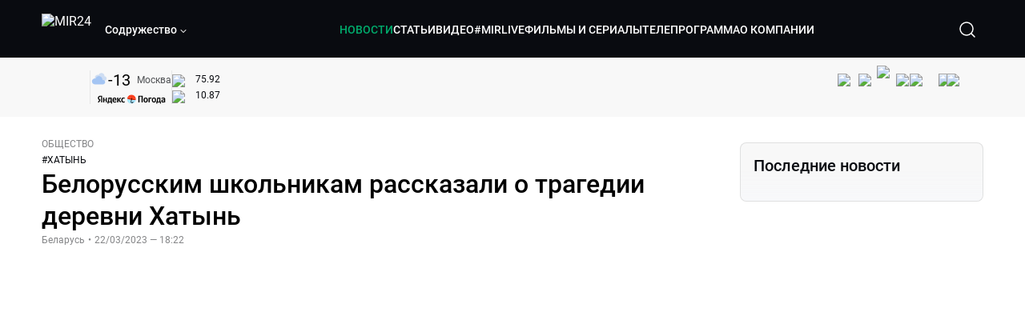

--- FILE ---
content_type: text/html; charset=utf-8
request_url: https://lite.mir24.tv/news/16546222/belorusskim-shkolnikam-rasskazali-o-tragedii-derevni-hatyn
body_size: 47973
content:
<!DOCTYPE html><html lang="ru"><head><meta charSet="utf-8"/><meta http-equiv="X-UA-Compatible" content="IE=Edge"/><meta name="viewport" content="width=device-width, initial-scale=1"/><meta name="format-detection" content="telephone=no"/><link rel="icon" type="image/png" href="/favicon-96x96.png" sizes="96x96"/><link rel="icon" type="image/svg+xml" href="/favicon.svg"/><link rel="shortcut icon" href="/favicon.ico"/><link rel="apple-touch-icon" sizes="180x180" href="/apple-touch-icon.png"/><meta name="apple-mobile-web-app-title" content="Mir24TV"/><link rel="manifest" href="/site.webmanifest"/><script>window.yaContextCb = window.yaContextCb || []</script><script src="https://yandex.ru/ads/system/context.js" async=""></script><title>Белорусским школьникам рассказали о трагедии деревни Хатынь</title><link rel="canonical" href="https://mir24.tv/news/16546222/belorusskim-shkolnikam-rasskazali-o-tragedii-derevni-hatyn"/><meta property="og:title" content="Белорусским школьникам рассказали о трагедии деревни Хатынь"/><meta name="twitter:title" content="Белорусским школьникам рассказали о трагедии деревни Хатынь"/><meta property="og:type" content="website"/><meta property="og:site_name" content="МИР 24"/><meta property="og:url" content="https://mir24.tv/news/16546222/belorusskim-shkolnikam-rasskazali-o-tragedii-derevni-hatyn"/><meta property="og:locale" content="ru_Ru"/><meta name="description" content="&lt;p style=&quot;margin-left:0cm; margin-right:0cm&quot;&gt;Годовщина хатынской трагедии.  Школьники по всей стране сегодня узнают о символе &lt;a href=&quot;https://mir24."/><meta property="og:description" content="&lt;p style=&quot;margin-left:0cm; margin-right:0cm&quot;&gt;Годовщина хатынской трагедии.  Школьники по всей стране сегодня узнают о символе &lt;a href=&quot;https://mir24."/><meta name="twitter:description" content="&lt;p style=&quot;margin-left:0cm; margin-right:0cm&quot;&gt;Годовщина хатынской трагедии.  Школьники по всей стране сегодня узнают о символе &lt;a href=&quot;https://mir24."/><meta property="og:image" content="https://images.mir24.tv/qwF0OZn74-Dr62avmDv66cnsq7Bb-9MQgB0pt2vK8TE/q:95/w:865/h:500/c:1920:1129:nowe:-25:0/rt:fill-down/czM6Ly9taXIyNC10di9tZWRpYS9BcnRpY2xlL2ltYWdlLzU3YTAzZWQ3LTZkM2UtNTM3MS04NGE4LTg2M2ZlODIzNWM0Zi8yZTNkYWUwZmEwZWU3OGFiYmE3NTJkMGQ4MzViMTUyZTA5NTNlMDBkZGU3Y2YxYjQ3ZTUwOTk5ZWQyMTExMzk3LmpwZw.jpg"/><meta property="og:image:secure_url" content="https://images.mir24.tv/qwF0OZn74-Dr62avmDv66cnsq7Bb-9MQgB0pt2vK8TE/q:95/w:865/h:500/c:1920:1129:nowe:-25:0/rt:fill-down/czM6Ly9taXIyNC10di9tZWRpYS9BcnRpY2xlL2ltYWdlLzU3YTAzZWQ3LTZkM2UtNTM3MS04NGE4LTg2M2ZlODIzNWM0Zi8yZTNkYWUwZmEwZWU3OGFiYmE3NTJkMGQ4MzViMTUyZTA5NTNlMDBkZGU3Y2YxYjQ3ZTUwOTk5ZWQyMTExMzk3LmpwZw.jpg"/><meta property="og:image:width" content="1200"/><meta property="og:image:height" content="630"/><meta property="og:image:type" content="image/jpeg"/><meta property="og:image" content="https://images.mir24.tv/qwF0OZn74-Dr62avmDv66cnsq7Bb-9MQgB0pt2vK8TE/q:95/w:865/h:500/c:1920:1129:nowe:-25:0/rt:fill-down/czM6Ly9taXIyNC10di9tZWRpYS9BcnRpY2xlL2ltYWdlLzU3YTAzZWQ3LTZkM2UtNTM3MS04NGE4LTg2M2ZlODIzNWM0Zi8yZTNkYWUwZmEwZWU3OGFiYmE3NTJkMGQ4MzViMTUyZTA5NTNlMDBkZGU3Y2YxYjQ3ZTUwOTk5ZWQyMTExMzk3LmpwZw.jpg"/><meta property="og:image:secure_url" content="https://images.mir24.tv/qwF0OZn74-Dr62avmDv66cnsq7Bb-9MQgB0pt2vK8TE/q:95/w:865/h:500/c:1920:1129:nowe:-25:0/rt:fill-down/czM6Ly9taXIyNC10di9tZWRpYS9BcnRpY2xlL2ltYWdlLzU3YTAzZWQ3LTZkM2UtNTM3MS04NGE4LTg2M2ZlODIzNWM0Zi8yZTNkYWUwZmEwZWU3OGFiYmE3NTJkMGQ4MzViMTUyZTA5NTNlMDBkZGU3Y2YxYjQ3ZTUwOTk5ZWQyMTExMzk3LmpwZw.jpg"/><meta property="og:image:width" content="300"/><meta property="og:image:height" content="300"/><meta property="og:image:type" content="image/jpeg"/><meta name="twitter:card" content="summary"/><meta property="twitter:image" content="https://images.mir24.tv/qwF0OZn74-Dr62avmDv66cnsq7Bb-9MQgB0pt2vK8TE/q:95/w:865/h:500/c:1920:1129:nowe:-25:0/rt:fill-down/czM6Ly9taXIyNC10di9tZWRpYS9BcnRpY2xlL2ltYWdlLzU3YTAzZWQ3LTZkM2UtNTM3MS04NGE4LTg2M2ZlODIzNWM0Zi8yZTNkYWUwZmEwZWU3OGFiYmE3NTJkMGQ4MzViMTUyZTA5NTNlMDBkZGU3Y2YxYjQ3ZTUwOTk5ZWQyMTExMzk3LmpwZw.jpg"/><meta property="vk:image" content="https://images.mir24.tv/qwF0OZn74-Dr62avmDv66cnsq7Bb-9MQgB0pt2vK8TE/q:95/w:865/h:500/c:1920:1129:nowe:-25:0/rt:fill-down/czM6Ly9taXIyNC10di9tZWRpYS9BcnRpY2xlL2ltYWdlLzU3YTAzZWQ3LTZkM2UtNTM3MS04NGE4LTg2M2ZlODIzNWM0Zi8yZTNkYWUwZmEwZWU3OGFiYmE3NTJkMGQ4MzViMTUyZTA5NTNlMDBkZGU3Y2YxYjQ3ZTUwOTk5ZWQyMTExMzk3LmpwZw.jpg"/><meta name="next-head-count" content="36"/><script type="application/ld+json">{"@context":"https://schema.org","@type":"WebSite","name":"МИР 24","alternateName":"Телеканал МИР","url":"https://lite.mir24.tv"}</script><script>
                window.__ANALYTICS_CONFIG__ = {
                  departmentYmId: undefined,
                  hostname: "lite.mir24.tv"
                };
              </script><link rel="preload" href="/_next/static/media/d0bc87a819730d23.p.ttf" as="font" type="font/ttf" crossorigin="anonymous"/><link rel="preload" href="/_next/static/media/9204c2aa0a88c808.p.ttf" as="font" type="font/ttf" crossorigin="anonymous"/><link rel="preload" href="/_next/static/media/c36a3fe042b96dc3.p.ttf" as="font" type="font/ttf" crossorigin="anonymous"/><link rel="preload" href="/_next/static/media/6ed32619a5671842.p.ttf" as="font" type="font/ttf" crossorigin="anonymous"/><link rel="preload" href="/_next/static/css/0ffd88f797fc8334.css" as="style"/><link rel="stylesheet" href="/_next/static/css/0ffd88f797fc8334.css" data-n-g=""/><noscript data-n-css=""></noscript><script defer="" nomodule="" src="/_next/static/chunks/polyfills-c67a75d1b6f99dc8.js"></script><script src="/_next/static/chunks/webpack-91e4d7af6dfda032.js" defer=""></script><script src="/_next/static/chunks/framework-73b8966a3c579ab0.js" defer=""></script><script src="/_next/static/chunks/main-32c1c07073854a2c.js" defer=""></script><script src="/_next/static/chunks/pages/_app-69562aeb144f6fa4.js" defer=""></script><script src="/_next/static/chunks/pages/news/%5Bid%5D/%5B%5B...slug%5D%5D-142f0c7dd868ac06.js" defer=""></script><script src="/_next/static/2UxM2qdqUi5iGPIVW0BlN/_buildManifest.js" defer=""></script><script src="/_next/static/2UxM2qdqUi5iGPIVW0BlN/_ssgManifest.js" defer=""></script><style id="__jsx-4153453739">:root{--font-main:'__myFont_b40ad6', '__myFont_Fallback_b40ad6'}</style><style id="__jsx-1336344249">#nprogress{pointer-events:none}#nprogress .bar{background:#00AB6C;position:fixed;z-index:1031;top:0;left:0;width:100%;height:2px}#nprogress .peg{display:block;position:absolute;right:0px;width:100px;height:100%;-webkit-box-shadow:0 0 10px #00AB6C,0 0 5px #00AB6C;-moz-box-shadow:0 0 10px #00AB6C,0 0 5px #00AB6C;box-shadow:0 0 10px #00AB6C,0 0 5px #00AB6C;opacity:1;-webkit-transform:rotate(3deg)translate(0px,-4px);-ms-transform:rotate(3deg)translate(0px,-4px);-moz-transform:rotate(3deg)translate(0px,-4px);-o-transform:rotate(3deg)translate(0px,-4px);transform:rotate(3deg)translate(0px,-4px)}.nprogress-custom-parent{overflow:hidden;position:relative}.nprogress-custom-parent #nprogress .bar{position:absolute}</style></head><body><div id="__next"><div class="banners_common"></div><div class="PullToRefresh_refresh__KEoCj"><div class="Toastify"></div><div class="jsx-4153453739 MainLayout_liveVideoPlayer__yNmOK"><div class="LiveVideoPlayer_LiveVideoPlayer__ColxU"><div class="LiveVideoPlayer_LiveVideoPlayer__preview__TQt4y"><img src="/img/live_preview.png" alt="on air preview"/></div></div></div><div class="SmallLiveVideoPlayer_SmallLiveVideoPlayer__3qssX"><div class="SmallLiveVideoPlayer_player__wrapper__pIM7z"><div class="SmallLiveVideoPlayer_player__Sn5a4 SmallLiveVideoPlayer_player_isVisible__JeAnG"><div class="SmallLiveVideoPlayer_player__cross__CZ5k_" role="button"><svg width="24" height="24" viewBox="0 0 24 24" fill="none" stroke="currentColor" xmlns="http://www.w3.org/2000/svg"><path d="M18 6L6 18" stroke="currentColor" stroke-width="2" stroke-linecap="round" stroke-linejoin="round"></path><path d="M6 6L18 18" stroke="currentColor" stroke-width="2" stroke-linecap="round" stroke-linejoin="round"></path></svg></div></div><div role="button" class="SmallLiveVideoPlayer_player__button__cQvP8">Прямой эфир</div></div></div><div class="PlayerModal_PlayerModal__DZ1TA"><div class="PlayerModal_PlayerModal__overlay__Iuw2J"><div class="PlayerModal_PlayerModal__cross__F2OKP"><svg width="32" height="32" viewBox="0 0 32 32" fill="none" xmlns="http://www.w3.org/2000/svg"><path d="M8 7L25 23.9706" stroke="white" stroke-width="2" stroke-linecap="round"></path><path d="M8 24L25 7.02944" stroke="white" stroke-width="2" stroke-linecap="round"></path></svg></div><div class="PlayerModal_content___n5oS"></div></div></div><div class="jsx-4153453739 "><header class="Header_header__Nzdkk Header_header_lite__QuK56"><nav><div class="Header_header__wrapper__X3KhY"><div class="Header_header__widget__J1wco"><a aria-label="Перейти на главную страницу Мир 24" href="/"><img src="https://images.mir24.tv/6H6QOcDxbmMdlLWafjexQe7xgKW5knk5ZdwXsapE9N0/czM6Ly9taXIyNC10di9tZWRpYS9TZXR0aW5nc0xvZ28vaW1hZ2UvMDE1MGViODktNjZjZi00YWJlLWI0Y2MtMjZiYTJiZTYwZWE4L2xvZ28uc3Zn.svg" class="Header_header__logo__l8XDc" alt="MIR24"/></a><div class="Header_header__departmentsDropdown___c6bd"><div class="Dropdown_dropdownContainer__meOf8"><div role="button" class="Dropdown_dropdownGroup__0PtYf DepartmentsDropdown_DepartmentsDropdown__udNrU undefined"><div class="DepartmentsDropdown_DepartmentsDropdown__title-wrap__MTAqq"><span class="DepartmentsDropdown_DepartmentsDropdown__title__nSpkn DepartmentsDropdown_DepartmentsDropdown__title-isDesktop__QSQ76">Содружество</span></div><div class="Dropdown_dropdownGroup__icon__wLGwl"><div class="DepartmentsDropdown_DepartmentsDropdown__arrowDown__fsuHN"><svg width="8px" height="8px" viewBox="0 0 16 16" fill="currentColor" xmlns="http://www.w3.org/2000/svg"><path fill="currentColor" fill-rule="evenodd" clip-rule="evenodd" d="M1.29289 4.29289C1.68342 3.90237 2.31658 3.90237 2.70711 4.29289L8 9.58579L13.2929 4.29289C13.6834 3.90237 14.3166 3.90237 14.7071 4.29289C15.0976 4.68342 15.0976 5.31658 14.7071 5.70711L8.70711 11.7071C8.31658 12.0976 7.68342 12.0976 7.29289 11.7071L1.29289 5.70711C0.902369 5.31658 0.902369 4.68342 1.29289 4.29289Z"></path></svg></div></div></div><div class="Dropdown_options__f4GOF DepartmentsDropdown_DepartmentsOptions__FxjvQ"></div></div></div></div><div class="Header_navigation__TZcb0"><nav class="HeaderNavigation_navigation__KjLdn"><div class="swiper HeaderNavigation_navigation__swiper__7lNXf"><div class="swiper-wrapper"><div class="swiper-slide"><div data-nav-page="news" class="HeaderNavigation_navigation__item__lvDUf HeaderNavigation_navigation__item_isActive__Q_WSA"><a href="/news">НОВОСТИ</a></div></div><div class="swiper-slide"><div data-nav-page="articles" class="HeaderNavigation_navigation__item__lvDUf"><a href="/articles">СТАТЬИ</a></div></div><div class="swiper-slide"><div data-nav-page="videos" class="HeaderNavigation_navigation__item__lvDUf"><a href="/videos">ВИДЕО</a></div></div><div class="swiper-slide"><div class="HeaderNavigation_navigation__item__lvDUf"><a href="/mirlive">#MIRLIVE</a></div></div><div class="swiper-slide"><div data-nav-page="films" class="HeaderNavigation_navigation__item__lvDUf"><a href="/films">ФИЛЬМЫ И СЕРИАЛЫ</a></div></div><div class="swiper-slide"><div data-nav-page="tvprogram" class="HeaderNavigation_navigation__item__lvDUf"><a href="/tvprogram">ТЕЛЕПРОГРАММА</a></div></div><div class="swiper-slide"><div data-nav-page="about" class="HeaderNavigation_navigation__item__lvDUf"><a href="/about/about_us">О КОМПАНИИ</a></div></div></div></div><div class="HeaderNavigation_navigation__shadow__BDGDg HeaderNavigation_navigation__shadow_left__AK3UQ HeaderNavigation_navigation__shadow_hidden__1jS2d"></div><div class="HeaderNavigation_navigation__shadow__BDGDg HeaderNavigation_navigation__shadow_right__0KS9s HeaderNavigation_navigation__shadow_hidden__1jS2d"></div><button class="HeaderNavigation_navigation__button__ry4h6 HeaderNavigation_navigation__button_prev__MEHc1 HeaderNavigation_navigation__button_hidden__4wDqh" type="button"><svg width="16" height="16" viewBox="0 0 16 16" fill="currentColor" xmlns="http://www.w3.org/2000/svg"><path fill="currentColor" fill-rule="evenodd" clip-rule="evenodd" d="M1.29289 4.29289C1.68342 3.90237 2.31658 3.90237 2.70711 4.29289L8 9.58579L13.2929 4.29289C13.6834 3.90237 14.3166 3.90237 14.7071 4.29289C15.0976 4.68342 15.0976 5.31658 14.7071 5.70711L8.70711 11.7071C8.31658 12.0976 7.68342 12.0976 7.29289 11.7071L1.29289 5.70711C0.902369 5.31658 0.902369 4.68342 1.29289 4.29289Z"></path></svg></button><button class="HeaderNavigation_navigation__button__ry4h6 HeaderNavigation_navigation__button_next____GWu HeaderNavigation_navigation__button_hidden__4wDqh" type="button"><svg width="16" height="16" viewBox="0 0 16 16" fill="currentColor" xmlns="http://www.w3.org/2000/svg"><path fill="currentColor" fill-rule="evenodd" clip-rule="evenodd" d="M1.29289 4.29289C1.68342 3.90237 2.31658 3.90237 2.70711 4.29289L8 9.58579L13.2929 4.29289C13.6834 3.90237 14.3166 3.90237 14.7071 4.29289C15.0976 4.68342 15.0976 5.31658 14.7071 5.70711L8.70711 11.7071C8.31658 12.0976 7.68342 12.0976 7.29289 11.7071L1.29289 5.70711C0.902369 5.31658 0.902369 4.68342 1.29289 4.29289Z"></path></svg></button></nav></div><div class="Header_header__search__GNeum"><div class="Header_liveWrap__uSR8Z"></div><div><button class="CollapsableSearchInput_close__1OaAM" aria-label="Закрыть форму поиска по сайту"><svg width="24" height="24" viewBox="0 0 24 24" fill="none" stroke="currentColor" xmlns="http://www.w3.org/2000/svg"><path d="M18 6L6 18" stroke="currentColor" stroke-width="2" stroke-linecap="round" stroke-linejoin="round"></path><path d="M6 6L18 18" stroke="currentColor" stroke-width="2" stroke-linecap="round" stroke-linejoin="round"></path></svg></button><button class="CollapsableSearchInput_search__cm01Y CollapsableSearchInput_search_isVisible__9_at2" aria-label="Открыть форму поиска по сайту"><svg width="40" height="40" viewBox="0 0 40 40" fill="none" xmlns="http://www.w3.org/2000/svg"><path d="M29 29L24.65 24.65M27 19C27 23.4183 23.4183 27 19 27C14.5817 27 11 23.4183 11 19C11 14.5817 14.5817 11 19 11C23.4183 11 27 14.5817 27 19Z" stroke="white" stroke-width="1.5" stroke-linecap="round" stroke-linejoin="round"></path></svg></button><div class="CollapsableSearchInput_CollapsableSearchInput__inputContainer__PI7dT"><input type="search" class="CollapsableSearchInput_CollapsableSearchInput__input__xmRHD" placeholder="Введите запрос" autoComplete="off" value=""/></div><div class="AutocompleteDropdown_wrap__YSnrZ CollapsableSearchInput_CollapsableSearchInput__autocompleteDropdown__du4l9"></div></div><button class="Header_burger__J39L4" aria-label="Открыкрыть мобильное меню"><div></div></button></div></div></nav></header><div class="Header_pageTitleWrap__4uZ6W"><div class="PageTitle_PageTitle__Y4Xn_"><div class="PageTitle_PageTitle__top__d6sPj PageTitle_PageTitle__top_withoutTitle__0D3ZB"><div class="PageTitle_PageTitle__top__right__uMN_1"><div class="Tags_Tags__1eE9R Tags_Tags_isHidden__MttJh"></div><ul class="Socials_socials__1E5AU"><li><a href="https://vk.com/mir24tv" target="_blank" rel="noopener noreferrer"><img alt="vk" src="https://images.mir24.tv/xzO2mXP0887pBA0yQ06cASYFsV5gA0_C6KTNFveqSIo/czM6Ly9taXIyNC10di9tZWRpYS9IZWFkZXJTb2NpYWwvaW1hZ2UvZDMxMGEzNmUtY2Q2Zi00MGE0LTk0YTUtZGYzNDM3Y2M5MjJhL3ZrLnN2Zw.svg" width="26" height="26" decoding="async" data-nimg="1" loading="lazy" style="color:transparent"/></a></li><li><a href="https://ok.ru/mir24tv" target="_blank" rel="noopener noreferrer"><img alt="ОК" src="https://images.mir24.tv/pwrd6uanUFU5N95dC5P1nGNdcsEGxsJnmuLzyn879FE/czM6Ly9taXIyNC10di9tZWRpYS9IZWFkZXJTb2NpYWwvaW1hZ2UvZmQxNjIzMWMtN2RhYS00NjZkLTgyYjUtODA1YTdlMDk3NGNjL29rLnN2Zw.svg" width="26" height="26" decoding="async" data-nimg="1" loading="lazy" style="color:transparent"/></a></li><li><a href="https://my.mail.ru/community/mir24.tv/" target="_blank" rel="noopener noreferrer"><img alt="Мой мир" src="https://images.mir24.tv/vhzv13z0F5v-6wUDURAygnDBpYogPu26hsHs7LdttG4/czM6Ly9taXIyNC10di9tZWRpYS9IZWFkZXJTb2NpYWwvaW1hZ2UvMjJiMTg3ZjQtYjI0OS00Y2JlLWIyNmMtOTY2YjUxNDc0N2VjL21tMi5zdmc.svg" width="26" height="26" decoding="async" data-nimg="1" loading="lazy" style="color:transparent"/></a></li><li><a href="https://dzen.ru/mir24tv?favid=3087" target="_blank" rel="noopener noreferrer"><img alt="Дзен" src="https://images.mir24.tv/FRZN3tn2AaLkkj82cCz0MzObbdxIKZvlBtuxR8cZcow/czM6Ly9taXIyNC10di9tZWRpYS9IZWFkZXJTb2NpYWwvaW1hZ2UvNjI4MTg5MGYtYjI3MC00YjAxLWJkZGYtZDNkYjk5ZWVjMGRiL3plbi5zdmc.svg" width="26" height="26" decoding="async" data-nimg="1" loading="lazy" style="color:transparent"/></a></li><li><a href="https://rutube.ru/channel/23901150/" target="_blank" rel="noopener noreferrer"><img alt="RuTube" src="https://images.mir24.tv/PFGMa8iKWEMHK1zGDOw7UrJEcmePoOAQiyoR3EtutKw/czM6Ly9taXIyNC10di9tZWRpYS9IZWFkZXJTb2NpYWwvaW1hZ2UvMWI3Mjc3NWMtMGI5ZC00ZDczLTkxYmQtMWQwNTU3ZjRkM2Q2L3J1dHViZS5zdmc.svg" width="26" height="26" decoding="async" data-nimg="1" loading="lazy" style="color:transparent"/></a></li><li><a href="https://max.ru/mir24tv" target="_blank" rel="noopener noreferrer"><img alt="MAX" src="https://images.mir24.tv/VTQzdl_g3-AAJ_ZjwAbL2sg-uBVSIhaPulvD_I3Z5P4/czM6Ly9taXIyNC10di9tZWRpYS9IZWFkZXJTb2NpYWwvaW1hZ2UvOTcyZGVjZGUtNWMyYi00ZDRiLThhYjEtNzRhMDA2OTI3MzVkL21heC5zdmc.svg" width="26" height="26" decoding="async" data-nimg="1" loading="lazy" style="color:transparent"/></a></li><li><a href="https://t.me/+TXi6c5FYgYB7yMKl" target="_blank" rel="noopener noreferrer"><img alt="Telegram" src="https://images.mir24.tv/NTZtohRIYpsk2-OAsh6MNhrO_3_Tag5syVlhdUjEsvw/czM6Ly9taXIyNC10di9tZWRpYS9IZWFkZXJTb2NpYWwvaW1hZ2UvZTc4NGFjMTMtZjFkNC00OWIyLTkxOWItMjFlMTIxZGY3YWU2L3RlbGVncmFtLnN2Zw.svg" width="26" height="26" decoding="async" data-nimg="1" loading="lazy" style="color:transparent"/></a></li></ul><div class="PageTitle_reverse__UXJxf"><div class="DoubleWidgetWrapper_widgets____OCO white"><div class="DoubleWidgetWrapper_widgets__widget__A4Pwv"><div class="clockWidget_empty__gdqkx"></div></div><span class="DoubleWidgetWrapper_widgets__line__GVYje"></span><div class="DoubleWidgetWrapper_widgets__widget__A4Pwv"><div class="weatherWidget_weather-widget__j_jPh"><div class="weatherWidget_weather-widget__weather__uU4S7"><img alt="weather icon" src="/img/weather_forecast/ovc.svg" width="22" height="22" decoding="async" data-nimg="1" loading="lazy" style="color:transparent"/><span class="weatherWidget_weather-widget__weather__temperature__p70wp">-13</span></div><span class="weatherWidget_weather-widget__location__GBnIp">Москва</span><img alt="yandex weather icon" src="/img/weather_forecast/logo_weather_ru_indoor.svg" width="86" height="12" decoding="async" data-nimg="1" class="weatherWidget_weather-widget__logo__06npa" loading="lazy" style="color:transparent"/></div></div><span class="DoubleWidgetWrapper_widgets__line__GVYje"></span><div class="DoubleWidgetWrapper_widgets__widget__A4Pwv"><div class="CurrencysRatesWidget_wrap__ETN3_ white"><div class="CurrencysRatesWidget_item__VbAzj"><img alt="currencyUSD" src="https://images.mir24.tv/eaJaQk0s7miZkFXycXyuMhs1QwujB2bIZLmRpOj3J4c/q:95/czM6Ly9taXIyNC10di9tZWRpYS9DdXJyZW5jeS9mbGFnLzU2OGE2ZTM0LWUwMzQtNDBmMC04NjNlLTMyZGVhZDZlZGEwNC9GbGFnX29mX3RoZV9Vbml0ZWRfU3RhdGVzLTEuc3Zn.svg" width="22" height="16" decoding="async" data-nimg="1" class="CurrencysRatesWidget_item__currencyIcon__MDSeC" loading="lazy" style="color:transparent"/><p class="CurrencysRatesWidget_item__rate__oWAAE CurrencysRatesWidget_white__2_BIr">75.92</p><svg width="18" height="10" viewBox="0 0 18 10" fill="none" xmlns="http://www.w3.org/2000/svg" class="CurrencysRatesWidget_item__changingDynamicIcon__PwahE CurrencysRatesWidget_item__changingDynamicIcon_noChange__N_lyD"><path d="M17 5H1M1 5L5 1M1 5L5 9" stroke="#090B10" stroke-width="2" stroke-linecap="round" stroke-linejoin="round"></path></svg></div><div class="CurrencysRatesWidget_item__VbAzj"><img alt="currencyCNY" src="https://images.mir24.tv/V5rDIxGcYnl0_l5uHcGryHG1aiNYMBNukJKk7JTVDvk/q:95/czM6Ly9taXIyNC10di9tZWRpYS9DdXJyZW5jeS9mbGFnLzE3NThiNzFkLTM2YWEtNDliOC04YjE1LWU4NGU4MTZhNGVlZS9GbGFnX29mX3RoZV9QZW9wbGUnc19SZXB1YmxpY19vZl9DaGluYS5zdmc.svg" width="22" height="16" decoding="async" data-nimg="1" class="CurrencysRatesWidget_item__currencyIcon__MDSeC" loading="lazy" style="color:transparent"/><p class="CurrencysRatesWidget_item__rate__oWAAE CurrencysRatesWidget_white__2_BIr">10.87</p><svg width="18" height="10" viewBox="0 0 18 10" fill="none" xmlns="http://www.w3.org/2000/svg" class="CurrencysRatesWidget_item__changingDynamicIcon__PwahE CurrencysRatesWidget_item__changingDynamicIcon_noChange__N_lyD"><path d="M17 5H1M1 5L5 1M1 5L5 9" stroke="#090B10" stroke-width="2" stroke-linecap="round" stroke-linejoin="round"></path></svg></div></div></div></div></div></div><div class="PageTitle_actions__4cU3m"></div></div></div></div><div class="BurgerMenu_burgerMenu__XyAa1 BurgerMenu_burgerMenu_lite__oKmWv"><div class="BurgerMenu_widgetWrap__2KJXl"><div class="DoubleWidgetWrapper_widgets____OCO black BurgerMenu_widget__1qX9k"><div class="DoubleWidgetWrapper_widgets__widget__A4Pwv"><div class="clockWidget_empty__gdqkx"></div></div><span class="DoubleWidgetWrapper_widgets__line__GVYje"></span><div class="DoubleWidgetWrapper_widgets__widget__A4Pwv"><div class="weatherWidget_weather-widget__j_jPh"><div class="weatherWidget_weather-widget__weather__uU4S7"><img alt="weather icon" src="/img/weather_forecast/ovc.svg" width="22" height="22" decoding="async" data-nimg="1" loading="lazy" style="color:transparent"/><span class="weatherWidget_weather-widget__weather__temperature__p70wp weatherWidget_black__Jo9ti">-13</span></div><span class="weatherWidget_weather-widget__location__GBnIp weatherWidget_weather-widget__location_isBlackTheme__t9DwN">Москва</span><img alt="yandex weather icon" src="/img/weather_forecast/logo_weather_ru_indoor_black.svg" width="86" height="12" decoding="async" data-nimg="1" class="weatherWidget_weather-widget__logo__06npa" loading="lazy" style="color:transparent"/></div></div><span class="DoubleWidgetWrapper_widgets__line__GVYje"></span><div class="DoubleWidgetWrapper_widgets__widget__A4Pwv"><div class="CurrencysRatesWidget_wrap__ETN3_ black"><div class="CurrencysRatesWidget_item__VbAzj"><img alt="currencyUSD" src="https://images.mir24.tv/eaJaQk0s7miZkFXycXyuMhs1QwujB2bIZLmRpOj3J4c/q:95/czM6Ly9taXIyNC10di9tZWRpYS9DdXJyZW5jeS9mbGFnLzU2OGE2ZTM0LWUwMzQtNDBmMC04NjNlLTMyZGVhZDZlZGEwNC9GbGFnX29mX3RoZV9Vbml0ZWRfU3RhdGVzLTEuc3Zn.svg" width="22" height="16" decoding="async" data-nimg="1" class="CurrencysRatesWidget_item__currencyIcon__MDSeC" loading="lazy" style="color:transparent"/><p class="CurrencysRatesWidget_item__rate__oWAAE CurrencysRatesWidget_black__yL_BC">75.92</p><svg width="18" height="10" viewBox="0 0 18 10" fill="none" xmlns="http://www.w3.org/2000/svg" class="CurrencysRatesWidget_item__changingDynamicIcon__PwahE CurrencysRatesWidget_item__changingDynamicIcon_noChange__N_lyD"><path d="M17 5H1M1 5L5 1M1 5L5 9" stroke="#090B10" stroke-width="2" stroke-linecap="round" stroke-linejoin="round"></path></svg></div><div class="CurrencysRatesWidget_item__VbAzj"><img alt="currencyCNY" src="https://images.mir24.tv/V5rDIxGcYnl0_l5uHcGryHG1aiNYMBNukJKk7JTVDvk/q:95/czM6Ly9taXIyNC10di9tZWRpYS9DdXJyZW5jeS9mbGFnLzE3NThiNzFkLTM2YWEtNDliOC04YjE1LWU4NGU4MTZhNGVlZS9GbGFnX29mX3RoZV9QZW9wbGUnc19SZXB1YmxpY19vZl9DaGluYS5zdmc.svg" width="22" height="16" decoding="async" data-nimg="1" class="CurrencysRatesWidget_item__currencyIcon__MDSeC" loading="lazy" style="color:transparent"/><p class="CurrencysRatesWidget_item__rate__oWAAE CurrencysRatesWidget_black__yL_BC">10.87</p><svg width="18" height="10" viewBox="0 0 18 10" fill="none" xmlns="http://www.w3.org/2000/svg" class="CurrencysRatesWidget_item__changingDynamicIcon__PwahE CurrencysRatesWidget_item__changingDynamicIcon_noChange__N_lyD"><path d="M17 5H1M1 5L5 1M1 5L5 9" stroke="#090B10" stroke-width="2" stroke-linecap="round" stroke-linejoin="round"></path></svg></div></div></div></div></div><div class="NavigationBurgerItem_NavigationBurgerItem__9XffW"><div><div class="NavigationBurgerItem_NavigationBurgerItem__item__4Tjs0"><a href="/news">НОВОСТИ</a></div><div class="NavigationBurgerItem_NavigationBurgerItem__sublinks_inner__8G4St"><ul class="NavigationBurgerItem_NavigationBurgerItem__sublinks___a35a"></ul></div></div><div><div class="NavigationBurgerItem_NavigationBurgerItem__item__4Tjs0"><a href="/articles">СТАТЬИ</a></div><div class="NavigationBurgerItem_NavigationBurgerItem__sublinks_inner__8G4St"><ul class="NavigationBurgerItem_NavigationBurgerItem__sublinks___a35a"></ul></div></div><div><div class="NavigationBurgerItem_NavigationBurgerItem__item__4Tjs0"><a href="/videos">ВИДЕО</a></div><div class="NavigationBurgerItem_NavigationBurgerItem__sublinks_inner__8G4St"><ul class="NavigationBurgerItem_NavigationBurgerItem__sublinks___a35a"></ul></div></div><div><div class="NavigationBurgerItem_NavigationBurgerItem__item__4Tjs0"><a href="/mirlive">#MIRLIVE</a></div><div class="NavigationBurgerItem_NavigationBurgerItem__sublinks_inner__8G4St"><ul class="NavigationBurgerItem_NavigationBurgerItem__sublinks___a35a"></ul></div></div><div><div class="NavigationBurgerItem_NavigationBurgerItem__item__4Tjs0"><a href="/films">ФИЛЬМЫ И СЕРИАЛЫ</a></div><div class="NavigationBurgerItem_NavigationBurgerItem__sublinks_inner__8G4St"><ul class="NavigationBurgerItem_NavigationBurgerItem__sublinks___a35a"></ul></div></div><div><div class="NavigationBurgerItem_NavigationBurgerItem__item__4Tjs0"><a href="/tvprogram">ТЕЛЕПРОГРАММА</a></div><div class="NavigationBurgerItem_NavigationBurgerItem__sublinks_inner__8G4St"><ul class="NavigationBurgerItem_NavigationBurgerItem__sublinks___a35a"></ul></div></div><div><div class="NavigationBurgerItem_NavigationBurgerItem__item__4Tjs0"><a href="/about">О КОМПАНИИ</a><div role="button"><svg width="16" height="16" viewBox="0 0 16 16" fill="currentColor" xmlns="http://www.w3.org/2000/svg"><path fill="currentColor" fill-rule="evenodd" clip-rule="evenodd" d="M1.29289 4.29289C1.68342 3.90237 2.31658 3.90237 2.70711 4.29289L8 9.58579L13.2929 4.29289C13.6834 3.90237 14.3166 3.90237 14.7071 4.29289C15.0976 4.68342 15.0976 5.31658 14.7071 5.70711L8.70711 11.7071C8.31658 12.0976 7.68342 12.0976 7.29289 11.7071L1.29289 5.70711C0.902369 5.31658 0.902369 4.68342 1.29289 4.29289Z"></path></svg></div></div><div class="NavigationBurgerItem_NavigationBurgerItem__sublinks_inner__8G4St"><ul class="NavigationBurgerItem_NavigationBurgerItem__sublinks___a35a"><li><a href="/news/[id]/about_us">О НАС</a></li><li><a href="/news/[id]/history">ИСТОРИЯ</a></li><li><a href="/news/[id]/management">РУКОВОДСТВО</a></li><li><a href="/news/[id]/news">НОВОСТИ</a></li><li><a href="/news/[id]/press_about_us">ПРЕССА О НАС</a></li><li><a href="/news/[id]/career">КАРЬЕРА</a></li><li><a href="/news/[id]/advertising">РЕКЛАМА</a></li><li><a href="/news/[id]/feedback">ОБРАТНАЯ СВЯЗЬ</a></li></ul></div></div><div class="NavigationBurgerItem_NavigationBurgerItem__item__4Tjs0"><a href="/live">Прямой эфир</a></div></div><ul class="TagsBlock_TagsBlock__YYKOB"><a href="/tag-news/snezhnaya-burya-v-ssha">#<!-- -->СНЕЖНАЯ БУРЯ В США</a><a href="/tag-news/pogogda">#<!-- -->ПОГОДА В МИРЕ</a><a href="/tag-news/moshenniki">#<!-- -->МОШЕННИКИ</a></ul><div class="BurgerMenu_burgerMenu__socialBlock__NRNBq"><ul class="SocialMedia_SocialMedia__networksList__tQ2nQ"><li class="SocialMedia_SocialMedia__networksItem__TdIxj"><a target="_blank" aria-label="Перейти на страницу  vk" href="https://vk.com/mir24tv"><img src="https://images.mir24.tv/yJ9sEjFAwzivI3bx_LH4uVDjvyQn3awukdkwEktSC1o/czM6Ly9taXIyNC10di9tZWRpYS9Gb290ZXJTb2NpYWwvaW1hZ2UvZmM0OWY0OTEtNWRiMy00OGM0LTk4YjEtMDY0MTEyNTNlMmI1L3ZrLnN2Zw.svg" alt="vk"/></a></li><li class="SocialMedia_SocialMedia__networksItem__TdIxj"><a target="_blank" aria-label="Перейти на страницу  MAX" href="https://max.ru/mir24tv"><img src="https://images.mir24.tv/AB5NI9UswZBwAAQj0A0KU-h2ZI9Ur83WDLisu8eMvt0/czM6Ly9taXIyNC10di9tZWRpYS9Gb290ZXJTb2NpYWwvaW1hZ2UvYjU2NTg1NjktMDk0My00YTE1LWEwNzktOTFkOGQ1MDk0OTIzL21heC5zdmc.svg" alt="MAX"/></a></li><li class="SocialMedia_SocialMedia__networksItem__TdIxj"><a target="_blank" aria-label="Перейти на страницу  ОК" href="https://ok.ru/mir24tv"><img src="https://images.mir24.tv/1DkqBfA22JxFrne75JuaSAcspPkA1KLynDFr30bdzZk/czM6Ly9taXIyNC10di9tZWRpYS9Gb290ZXJTb2NpYWwvaW1hZ2UvNmQ4MDIxOTUtNDg1ZS00OWNiLWEzOTEtMmU2YzU1NTJlZDZkL29rLnN2Zw.svg" alt="ОК"/></a></li><li class="SocialMedia_SocialMedia__networksItem__TdIxj"><a target="_blank" aria-label="Перейти на страницу  Мой мир" href="https://my.mail.ru/community/mir24.tv/"><img src="https://images.mir24.tv/tYuIi02qsWglOXVqa-JSGlBSXLiNca3L8DBiz_Kf7Nc/czM6Ly9taXIyNC10di9tZWRpYS9Gb290ZXJTb2NpYWwvaW1hZ2UvY2U4Y2U1YjgtMjJlMC00MmI4LWI0M2EtN2YzZDFmYTQzZGYwL21tMi5zdmc.svg" alt="Мой мир"/></a></li><li class="SocialMedia_SocialMedia__networksItem__TdIxj"><a target="_blank" aria-label="Перейти на страницу  Дзен" href="https://dzen.ru/mir24tv?favid=3087"><img src="https://images.mir24.tv/oUJfq1yxezs5u3zz6hq_mCzmRfIoiFpcR99zLe4mAuA/czM6Ly9taXIyNC10di9tZWRpYS9Gb290ZXJTb2NpYWwvaW1hZ2UvNmYyOGEyOWEtZTIzZC00MTcxLTgxOWUtYTAxNTMxZWE3MDQ0L3plbi5zdmc.svg" alt="Дзен"/></a></li><li class="SocialMedia_SocialMedia__networksItem__TdIxj"><a target="_blank" aria-label="Перейти на страницу  RuTube" href="https://rutube.ru/channel/23901150/"><img src="https://images.mir24.tv/k6ywLcUoizImoOBmMPu4eAwvBAfU9ax1M-sad05QBsA/czM6Ly9taXIyNC10di9tZWRpYS9Gb290ZXJTb2NpYWwvaW1hZ2UvMzk3M2M3NzEtOWY4Yy00YjljLWFhMmMtYzY4ZTI4NmQwODNlL3J1dHViZS5zdmc.svg" alt="RuTube"/></a></li><li class="SocialMedia_SocialMedia__networksItem__TdIxj"><a target="_blank" aria-label="Перейти на страницу  Telegram" href="https://t.me/+TXi6c5FYgYB7yMKl"><img src="https://images.mir24.tv/mOB473oGwDGwveY8W5nYeoHqynM6VC5-O6Kgrm7G_SI/czM6Ly9taXIyNC10di9tZWRpYS9Gb290ZXJTb2NpYWwvaW1hZ2UvMzEyNTg3ZTYtZDEwMC00YzdkLWI3NTEtNmEyYjBmNWI4ZmYwL3RlbGVncmFtLnN2Zw.svg" alt="Telegram"/></a></li></ul><ul class="Apps_Apps__appList__5rDYm"><li class="Apps_Apps__appItem__0mPDD"><a target="_blank" aria-label="Перейти на страницу  Google Play" href="/"><img src="https://images.mir24.tv/DagfOEcN7kkMyrz01yUtgPu1Y0DWJ45-6eXZPm9vol0/czM6Ly9taXIyNC10di9tZWRpYS9Gb290ZXJNb2JpbGUvaW1hZ2UvNmFiYTRkODktZDNjYS00Nzg4LTllODYtZTdmNWUwYzg5NWI1L2dvb2dsZV9wbGF5LnN2Zw.svg" alt="Google Play"/></a></li><li class="Apps_Apps__appItem__0mPDD"><a target="_blank" aria-label="Перейти на страницу  APP Store" href="/"><img src="https://images.mir24.tv/rSipqHTEEzINO_PEDe--DMCitpKBt7kqnfggcTHIszw/czM6Ly9taXIyNC10di9tZWRpYS9Gb290ZXJNb2JpbGUvaW1hZ2UvNjYyYjAwODUtMTU4NC00ZDIzLTlkYTMtODJiOWJlOTg3MWI1L2FwcF9zdG9yZS5zdmc.svg" alt="APP Store"/></a></li></ul></div><div class="BurgerMenu_filials__S53Fb"><div class="Dropdown_dropdownContainer__meOf8"><div role="button" class="Dropdown_dropdownGroup__0PtYf DepartmentsDropdown_DepartmentsDropdown__udNrU DepartmentsDropdown_DepartmentsDropdown_black__DARWZ"><div class="DepartmentsDropdown_DepartmentsDropdown__title-wrap__MTAqq"><span class="DepartmentsDropdown_DepartmentsDropdown__title__nSpkn">Содружество</span></div><div class="Dropdown_dropdownGroup__icon__wLGwl"></div></div><div class="Dropdown_options__f4GOF DepartmentsDropdown_DepartmentsOptions__FxjvQ Dropdown_options_isRelative__aVkOZ"></div></div></div></div><div role="button" class="BurgerMenu_burgerMenu__overlay__h8nsw"></div><main class="jsx-4153453739 "><div><div class="News_OneNewsPage__9_PvL"><div class="mainSection_MainSectionWrap__07_cK"><div class="mainSection_MainSection__qgkYv"><div class="mainSection_news__SpJI4"><div class="mainSection_news__body__K5MQF"><div class="mainSection_sectionTop__xmcgM mainSection_sectionTop_container__GY7sf"><span class="mainSection_news__category__gESta">ОБЩЕСТВО</span><ul class="mainSection_news__tags__W7jEy"><li class="mainSection_news__tags__tag__vsztb"><a href="/tag-news/hatyn">#<!-- -->ХАТЫНЬ</a></li></ul><h1 class="mainSection_news__title__BVU_H">Белорусским школьникам рассказали о трагедии деревни Хатынь</h1><div class="mainSection_news__subTitle__K0U4D"><span><a class="mainSection_news__subTitle__geoTag__Q1SO8" href="/geoTag-news/belarus"><span>Беларусь</span></a></span> <span class="mainSection_news__subTitle__dot__Z_0Ko">•</span><span>22/03/2023 — 18:22</span></div></div><div class="mainSection_swiperWrap__7esA4"><div class="mainSection_shareTop__dsygk"><div class="InfoRowSocials_one-news__r1Kmm"><div><div class="InfoRowSocials_info-row-share__value__urRN1 InfoRowSocials_one-news-icons__m7Zld"><div role="button" class="InfoRowSocials_info-row-share__social-icon__wrapper___YxRC"><a href="https://t.me/share/url?url=https://mir24.tv/news/16546222/belorusskim-shkolnikam-rasskazali-o-tragedii-derevni-hatyn" target="_blank" rel="noreferrer" aria-label="Перейти в  telegram"><svg width="40" height="40" viewBox="0 0 40 40" fill="none" xmlns="http://www.w3.org/2000/svg" class="InfoRowSocials_info-row-share__social-icon__H3XJK"><path d="M4 19.36C4 12.1193 4 8.49867 6.24933 6.24933C8.49867 4 12.12 4 19.36 4H20.64C27.8807 4 31.5013 4 33.7507 6.24933C36 8.49867 36 12.12 36 19.36V20.64C36 27.8807 36 31.5013 33.7507 33.7507C31.5013 36 27.88 36 20.64 36H19.36C12.1193 36 8.49867 36 6.24933 33.7507C4 31.5013 4 27.88 4 20.64L4 19.36Z" fill="#34AADF"></path><path d="M11.1035 19.5325C11.1035 19.5325 19.0645 16.2398 21.8255 15.0803C22.8839 14.6165 26.4733 13.1324 26.4733 13.1324C26.4733 13.1324 28.1299 12.4832 27.9918 14.06C27.9458 14.7093 27.5777 16.9818 27.2095 19.4398C26.6573 22.9181 26.0591 26.7211 26.0591 26.7211C26.0591 26.7211 25.9671 27.7878 25.1848 27.9733C24.4025 28.1588 23.114 27.324 22.8839 27.1385C22.6998 26.9994 19.4326 24.9123 18.2362 23.892C17.9141 23.6138 17.5459 23.0573 18.2822 22.408C19.9388 20.8775 21.9175 18.976 23.114 17.7702C23.6662 17.2137 24.2184 15.9151 21.9175 17.4919C18.6504 19.7644 15.4292 21.8978 15.4292 21.8978C15.4292 21.8978 14.6929 22.3616 13.3124 21.9442C11.9318 21.5268 10.3212 20.9703 10.3212 20.9703C10.3212 20.9703 9.21686 20.2746 11.1035 19.5325Z" fill="white"></path></svg></a></div><div role="button" class="InfoRowSocials_info-row-share__social-icon__wrapper___YxRC"><a href="https://api.whatsapp.com/send?text=Белорусским школьникам рассказали о трагедии деревни Хатынь%20https://mir24.tv/news/16546222/belorusskim-shkolnikam-rasskazali-o-tragedii-derevni-hatyn" target="_blank" rel="noreferrer" aria-label="Перейти в  whatsapp"><svg width="40" height="40" viewBox="0 0 40 40" fill="none" xmlns="http://www.w3.org/2000/svg" class="InfoRowSocials_info-row-share__social-icon__H3XJK"><path d="M4 19.36C4 12.1193 4 8.49867 6.24933 6.24933C8.49867 4 12.12 4 19.36 4H20.64C27.8807 4 31.5013 4 33.7507 6.24933C36 8.49867 36 12.12 36 19.36V20.64C36 27.8807 36 31.5013 33.7507 33.7507C31.5013 36 27.88 36 20.64 36H19.36C12.1193 36 8.49867 36 6.24933 33.7507C4 31.5013 4 27.88 4 20.64L4 19.36Z" fill="#44D84F"></path><g clip-path="url(#clip0_9926_168922)"><path fill-rule="evenodd" clip-rule="evenodd" d="M27.94 12.0518C25.966 10.0849 23.3409 9.00111 20.544 9C14.7812 9 10.0909 13.6678 10.0886 19.4053C10.0879 21.2393 10.5693 23.0296 11.4842 24.6076L10.001 30L15.5435 28.553C17.0706 29.382 18.79 29.8188 20.5398 29.8196H20.5441C26.3064 29.8196 30.997 25.1512 30.9994 19.4136C31.0005 16.6331 29.914 14.0187 27.94 12.0518ZM20.5441 28.062H20.5406C18.9813 28.0614 17.4518 27.6445 16.1176 26.8565L15.8003 26.669L12.5113 27.5277L13.3892 24.3361L13.1826 24.0089C12.3127 22.6318 11.8532 21.0402 11.8539 19.406C11.8558 14.6372 15.7542 10.7575 20.5476 10.7575C22.8687 10.7584 25.0506 11.6592 26.6913 13.294C28.332 14.9288 29.235 17.1019 29.2341 19.4129C29.2321 24.1821 25.3338 28.062 20.5441 28.062ZM25.3108 21.5844C25.0495 21.4543 23.7652 20.8252 23.5257 20.7384C23.2862 20.6517 23.1121 20.6083 22.9379 20.8686C22.7638 21.1289 22.2631 21.7146 22.1107 21.8881C21.9583 22.0616 21.8059 22.0833 21.5447 21.9532C21.2834 21.823 20.4417 21.5485 19.4438 20.6626C18.6673 19.9733 18.1429 19.1217 17.9905 18.8614C17.8381 18.6011 17.9743 18.4604 18.1051 18.3308C18.2226 18.2143 18.3663 18.0271 18.497 17.8752C18.6276 17.7234 18.6711 17.615 18.7582 17.4415C18.8453 17.2679 18.8017 17.1161 18.7364 16.9859C18.6711 16.8558 18.1487 15.576 17.9309 15.0554C17.7189 14.5484 17.5035 14.617 17.3432 14.609C17.1909 14.6015 17.0166 14.5999 16.8425 14.5999C16.6683 14.5999 16.3853 14.665 16.1458 14.9252C15.9064 15.1856 15.2315 15.8146 15.2315 17.0944C15.2315 18.3742 16.1676 19.6105 16.2982 19.7841C16.4288 19.9576 18.1404 22.5839 20.761 23.7102C21.3843 23.978 21.8709 24.138 22.2503 24.2579C22.8761 24.4557 23.4456 24.4278 23.8958 24.3609C24.3977 24.2862 25.4414 23.7319 25.6591 23.1245C25.8768 22.5171 25.8768 21.9966 25.8115 21.8881C25.7462 21.7797 25.572 21.7146 25.3108 21.5844Z" fill="white"></path></g><defs><clipPath id="clip0_9926_168922"><rect width="21" height="21" fill="white" transform="translate(10 9)"></rect></clipPath></defs></svg></a></div><div role="button" class="InfoRowSocials_info-row-share__social-icon__wrapper___YxRC"><a href="viber://forward?text=Белорусским школьникам рассказали о трагедии деревни Хатынь%20https://mir24.tv/news/16546222/belorusskim-shkolnikam-rasskazali-o-tragedii-derevni-hatyn" target="_blank" rel="noreferrer" aria-label="Перейти в  viber"><svg width="40" height="40" viewBox="0 0 40 40" fill="none" xmlns="http://www.w3.org/2000/svg" class="InfoRowSocials_info-row-share__social-icon__H3XJK"><path d="M4 19.36C4 12.1193 4 8.49867 6.24933 6.24933C8.49867 4 12.12 4 19.36 4H20.64C27.8807 4 31.5013 4 33.7507 6.24933C36 8.49867 36 12.12 36 19.36V20.64C36 27.8807 36 31.5013 33.7507 33.7507C31.5013 36 27.88 36 20.64 36H19.36C12.1193 36 8.49867 36 6.24933 33.7507C4 31.5013 4 27.88 4 20.64L4 19.36Z" fill="#7C529E"></path><path d="M24.7671 28C26.0156 28 27.4723 26.8428 27.8884 25.6856C28.3046 24.5965 27.4723 24.12 26.7786 23.5755C26.2931 23.167 25.7382 22.8267 25.2526 22.4863C24.2122 21.7376 23.2411 21.7376 22.4781 22.8948C22.0619 23.5755 21.4377 23.5755 20.8134 23.3032C19.0793 22.4863 17.6921 21.3292 16.8597 19.5593C16.5129 18.8106 16.5129 18.0618 17.3453 17.5172C17.7615 17.245 18.247 16.9046 18.1776 16.2239C18.1083 15.4071 16.0967 12.6162 15.2644 12.3439C14.9176 12.2078 14.5708 12.2078 14.2239 12.3439C12.3511 12.9566 11.5188 14.5222 12.2818 16.292C14.5014 21.7376 18.5244 25.4814 23.9347 27.7958C24.2816 27.9319 24.6284 27.9319 24.7671 28ZM20.7441 12.0036C20.4666 12.0716 19.8423 11.7994 19.8423 12.412C19.8423 12.8204 20.3279 12.7523 20.6747 12.8204C24.6284 13.433 26.5012 15.2709 26.9867 19.219C27.0561 19.5593 26.9174 20.1039 27.4029 20.172C27.9578 20.172 27.8191 19.6274 27.8191 19.2871C27.8884 15.5432 24.559 12.1397 20.7441 12.0036Z" fill="white"></path><path d="M25.8769 18.6063C25.8075 18.8786 26.0156 19.3551 25.5301 19.4231C24.9058 19.4912 25.0446 18.9466 24.9752 18.6063C24.559 16.2239 23.7267 15.3389 21.2296 14.7944C20.8828 14.7263 20.3279 14.7944 20.3972 14.2498C20.4666 13.7053 21.0215 13.9095 21.3683 13.9775C23.8654 14.2498 25.8769 16.2919 25.8769 18.6063Z" fill="white"></path><path d="M24.0043 18.198C24.0043 18.4702 24.0043 18.8106 23.5881 18.8787C23.3107 18.8787 23.1719 18.6745 23.1026 18.4022C23.0332 17.3811 22.4783 16.8366 21.4379 16.7004C21.1604 16.6324 20.8136 16.5643 20.9523 16.1559C21.0217 15.8836 21.2991 15.8836 21.5766 15.8836C22.7558 15.8155 24.0043 17.0408 24.0043 18.198Z" fill="white"></path></svg></a></div><div role="button" class="InfoRowSocials_info-row-share__social-icon__wrapper___YxRC"><a href="https://vk.com/share.php?url=https://mir24.tv/news/16546222/belorusskim-shkolnikam-rasskazali-o-tragedii-derevni-hatyn" target="_blank" rel="noreferrer" aria-label="Перейти в  vk"><svg width="40" height="40" viewBox="0 0 40 40" fill="none" xmlns="http://www.w3.org/2000/svg" class="InfoRowSocials_info-row-share__social-icon__H3XJK"><path d="M4 19.36C4 12.1193 4 8.49867 6.24933 6.24933C8.49867 4 12.12 4 19.36 4H20.64C27.8807 4 31.5013 4 33.7507 6.24933C36 8.49867 36 12.12 36 19.36V20.64C36 27.8807 36 31.5013 33.7507 33.7507C31.5013 36 27.88 36 20.64 36H19.36C12.1193 36 8.49867 36 6.24933 33.7507C4 31.5013 4 27.88 4 20.64L4 19.36Z" fill="#0077FF"></path><path d="M20.9825 27C13.466 27 9.17864 22.1201 9 14H12.7651C12.8888 19.96 15.6646 22.4845 17.8632 23.005V14H21.4085V19.1401C23.5796 18.9189 25.8607 16.5766 26.6302 14H30.1755C29.5846 17.1752 27.1112 19.5175 25.3523 20.4805C27.1112 21.2613 29.9282 23.3043 31 27H27.0974C26.2592 24.5275 24.1705 22.6146 21.4085 22.3544V27H20.9825Z" fill="white"></path></svg></a></div><div role="button" class="InfoRowSocials_info-row-share__social-icon__wrapper___YxRC"><a href="https://connect.ok.ru/dk?st.cmd=WidgetSharePreview&amp;st.shareUrl=https://mir24.tv/news/16546222/belorusskim-shkolnikam-rasskazali-o-tragedii-derevni-hatyn" target="_blank" rel="noreferrer" aria-label="Перейти в  odnoklassniki"><svg width="40" height="40" viewBox="0 0 40 40" fill="none" xmlns="http://www.w3.org/2000/svg" class="InfoRowSocials_info-row-share__social-icon__H3XJK"><path d="M4 19.36C4 12.1193 4 8.49867 6.24933 6.24933C8.49867 4 12.12 4 19.36 4H20.64C27.8807 4 31.5013 4 33.7507 6.24933C36 8.49867 36 12.12 36 19.36V20.64C36 27.8807 36 31.5013 33.7507 33.7507C31.5013 36 27.88 36 20.64 36H19.36C12.1193 36 8.49867 36 6.24933 33.7507C4 31.5013 4 27.88 4 20.64L4 19.36Z" fill="#EB722E"></path><path d="M19.9999 13.0251C21.2207 13.0251 22.2137 13.9837 22.2137 15.1622C22.2137 16.3398 21.2204 17.2984 19.9999 17.2984C18.7798 17.2984 17.7865 16.3398 17.7865 15.1622C17.7863 13.9835 18.7801 13.0251 19.9999 13.0251ZM19.9999 20.322C22.9487 20.322 25.3469 18.0077 25.3469 15.1622C25.3469 12.3153 22.949 10 19.9999 10C17.0512 10 14.6528 12.3155 14.6528 15.1622C14.6528 18.0077 17.0512 20.322 19.9999 20.322ZM22.163 24.5323C23.263 24.2905 24.3127 23.8709 25.2678 23.2913C25.6194 23.0777 25.8687 22.7381 25.9609 22.3471C26.0531 21.9561 25.9807 21.5457 25.7594 21.2063C25.65 21.038 25.5073 20.8923 25.3395 20.7773C25.1717 20.6624 24.9821 20.5805 24.7815 20.5363C24.5808 20.4922 24.3732 20.4866 24.1703 20.52C23.9675 20.5534 23.7735 20.6251 23.5993 20.7309C21.4088 22.0604 18.5894 22.0594 16.4006 20.7309C16.2265 20.625 16.0325 20.5534 15.8297 20.52C15.6269 20.4865 15.4192 20.4921 15.2186 20.5362C15.018 20.5804 14.8284 20.6623 14.6606 20.7773C14.4928 20.8922 14.3501 21.038 14.2408 21.2063C14.0195 21.5456 13.9469 21.9559 14.039 22.3469C14.131 22.7379 14.3802 23.0776 14.7317 23.2913C15.6867 23.8707 16.7362 24.2902 17.8359 24.5323L14.8468 27.4183C14.5531 27.702 14.3881 28.0867 14.3882 28.4878C14.3883 28.8888 14.5534 29.2735 14.8472 29.5571C15.1411 29.8406 15.5396 29.9999 15.9551 29.9998C16.3705 29.9997 16.769 29.8403 17.0627 29.5567L19.9993 26.7213L22.9377 29.5569C23.083 29.6974 23.2556 29.8088 23.4455 29.8848C23.6355 29.9609 23.8391 30 24.0447 30C24.2503 30 24.4539 29.9609 24.6438 29.8848C24.8338 29.8088 25.0063 29.6974 25.1516 29.5569C25.2973 29.4167 25.4129 29.2501 25.4918 29.0666C25.5707 28.8832 25.6113 28.6865 25.6113 28.4879C25.6113 28.2892 25.5707 28.0926 25.4918 27.9091C25.4129 27.7257 25.2973 27.559 25.1516 27.4188L22.163 24.5323Z" fill="white"></path></svg></a></div></div></div></div></div><div class="mainSection_news__image__container__MXtvc"><div class="mainSection_news__image__tkN2u"><div class="swiper"><div class="swiper-wrapper"><div class="swiper-slide"><div class="mainSection_news__image__swiperSlide__2RI99"><picture><source type="image/webp" media="(min-width: 1113px)" srcSet="[data-uri], [data-uri] 2x"/><source media="(min-width: 1113px)" srcSet="[data-uri], [data-uri] 2x"/><source type="image/webp" media="(min-width: 501px)" srcSet="[data-uri], [data-uri] 2x"/><source media="(min-width: 501px)" srcSet="[data-uri], [data-uri] 2x"/><source type="image/webp" media="(max-width: 500px)" srcSet="[data-uri], [data-uri] 2x"/><source media="(max-width: 500px)" srcSet="[data-uri], [data-uri] 2x"/><img class="image" src="[data-uri]" srcSet="[data-uri] 2x" crossorigin="" alt="Белорусским школьникам рассказали о трагедии деревни Хатынь" title="Белорусским школьникам рассказали о трагедии деревни Хатынь" style="filter:none"/></picture><div class="mainSection_news__image__subImage__F_6qr"><span>Фото:<!-- --> <a class="mainSection_news__image__subImage__copyright__gnR6Y" href="https://mir24.tv/">МТРК «Мир»</a></span></div></div></div><div class="swiper-slide"><div class="mainSection_news__image__swiperSlide__2RI99"><picture><source type="image/webp" media="(min-width: 1113px)" srcSet="[data-uri], [data-uri] 2x"/><source media="(min-width: 1113px)" srcSet="[data-uri], [data-uri] 2x"/><source type="image/webp" media="(min-width: 501px)" srcSet="[data-uri], [data-uri] 2x"/><source media="(min-width: 501px)" srcSet="[data-uri], [data-uri] 2x"/><source type="image/webp" media="(max-width: 500px)" srcSet="[data-uri], [data-uri] 2x"/><source media="(max-width: 500px)" srcSet="[data-uri], [data-uri] 2x"/><img class="image" src="[data-uri]" srcSet="[data-uri] 2x" crossorigin="" alt="Белорусским школьникам рассказали о трагедии деревни Хатынь" title="Белорусским школьникам рассказали о трагедии деревни Хатынь" style="filter:none"/></picture><div class="mainSection_news__image__subImage__F_6qr"><span>Фото:<!-- --> <a class="mainSection_news__image__subImage__copyright__gnR6Y" href="https://mir24.tv/">МТРК «Мир»</a></span></div></div></div><div class="swiper-slide"><div class="mainSection_news__image__swiperSlide__2RI99"><picture><source type="image/webp" media="(min-width: 1113px)" srcSet="[data-uri], [data-uri] 2x"/><source media="(min-width: 1113px)" srcSet="[data-uri], [data-uri] 2x"/><source type="image/webp" media="(min-width: 501px)" srcSet="[data-uri], [data-uri] 2x"/><source media="(min-width: 501px)" srcSet="[data-uri], [data-uri] 2x"/><source type="image/webp" media="(max-width: 500px)" srcSet="[data-uri], [data-uri] 2x"/><source media="(max-width: 500px)" srcSet="[data-uri], [data-uri] 2x"/><img class="image" src="[data-uri]" srcSet="[data-uri] 2x" crossorigin="" alt="Белорусским школьникам рассказали о трагедии деревни Хатынь" title="Белорусским школьникам рассказали о трагедии деревни Хатынь" style="filter:none"/></picture><div class="mainSection_news__image__subImage__F_6qr"><span>Фото:<!-- --> <a class="mainSection_news__image__subImage__copyright__gnR6Y" href="https://mir24.tv/">МТРК «Мир»</a></span></div></div></div></div></div></div></div></div><div class="mainSection_contentWrap__wxkS6"><div class="mainSection_news__content__OHN5I"><p style="margin-left:0cm;margin-right:0cm"><b>Годовщина хатынской трагедии. Школьники по всей стране сегодня узнают о символе <a href="https://mir24.tv/news/16546185/bol-bez-sroka-davnosti-80-let-nazad-fashisty-sozhgli-hatyn" target="_blank">геноцида белорусского народа</a>. В этот день 80 лет назад была сожжена белорусская деревня Хатынь, передает корреспондент «МИР 24» Ангелина Казарцева.</b></p>  <p style="margin-left:0cm;margin-right:0cm">В расписание у белорусских школьников сегодня добавился урок, единый для всей страны. О трагедии Хатыни узнают и обсуждают с одноклассниками. Для многих это личная трагедия.</p>  <p style="margin-left:0cm;margin-right:0cm">Валерия Протасовицкая родилась в 65-ю годовщину хатынской трагедии. Говорит, с историей этой деревни словно связана. Знает о ней почти все. Этот день проведет в почетном карауле в память о Хатыни. Уже не в первый раз.</p>  <div class="Blockquote_wrap__XOi3v mainSection_news__content__blockquote___Zqub clearfix"><div class="Blockquote_content__fcYJI"><div class="Blockquote_content__quote__H_ucy"></div><div class="Blockquote_content__blockquote__5TQQ9"> <!-- -->«Для меня этот день очень особенный. Мы должны помнить это, чтобы не повторить это в будущем. Потому что Хатынь – это не только мемориал. Благодаря этим людям у нас есть мир, у нас есть счастье на земле, и мы должны даже ради себя это знать», – рассказала ученица средней школы №125 Минска Валерия Протасовицкая.<!-- --> </div></div></div>  <p style="margin-left:0cm;margin-right:0cm">Судьба Хатыни – символ геноцида белорусского народа. 80 лет назад фашисты загнали в сарай всех жителей деревни и подожгли. В огне погибли 149 стариков, женщин и детей. Половине из них не было и 16. Тысячи белорусских деревень постигла та же участь. 188 так и не были восстановлены. Сегодня на уроках вспоминают каждую.</p>  <p style="margin-left:0cm;margin-right:0cm"></p>  <div class="Blockquote_wrap__XOi3v mainSection_news__content__blockquote___Zqub clearfix"><div class="Blockquote_content__fcYJI"><div class="Blockquote_content__quote__H_ucy"></div><div class="Blockquote_content__blockquote__5TQQ9"> <!-- -->«Многие ребята смогли найти свою деревню, узнали, сколько там было домов до войны, узнали, сколько было жителей до войны, узнали, какой ужас случился и сколько человек погибло», – рассказала учитель русского языка и литературы средней школы №125 Минска Наталья Шматкова.<!-- --> </div></div></div>  <p style="margin-left:0cm;margin-right:0cm">История сожженной деревни не имеет срока давности. Новые факты о геноциде в Беларуси находят до сих пор. Эксперты уверены: деревень, не переживших войну, намного больше, как и жертв фашизма.<br/> <br/> Сегодня страна в одно время остановилась, чтобы почтить память погибших в годы войны минутой молчания. Это давняя традиция. Собираются люди и у мемориалов: несут к ним цветы и зажигают свечи.</p>  <p>Президент вместе с сыновьями возложил цветы к скульптуре «Непокоренный человек» и вечному огню. Посетил музей, который открыли к годовщине трагедии. По поручению Александра Лукашенко в мемориальном комплексе за год провели реконструкцию.</p></div></div></div></div><div class="mainSection_side__7wpyk"><div class="SidebarWidgets_wrap__5Acy8 mainSection_side__widgets__Ej4AO"><div class="SidebarWidgets_widgets__Rxl3f SidebarWidgets_widgets__wrap__qz3K6"><div class=""><div class="SwiperWidget_wrapper__Rb8DM"><div class="SwiperWidget_container__9ZeRQ"><div class="SwiperWidget_container__title__EPERQ"><h4><div class="LatestNews_title__fyVIZ"><a href="/news/list/all">Последние новости</a></div></h4><div class="SwiperWidget_container__btn_tablet__D9j7O SwiperWidget_container__btn_tablet_isBlack__sQRvO"></div></div><ul class="SwiperWidget_swiper__tOun_"></ul><div class="SwiperWidget_swiper__blurBlock__O_Ug_"></div></div><div class="SwiperWidget_container__btn_desktop__Ms6Xh SwiperWidget_container__btn_desktop_isBlack___LHxx"></div></div></div></div></div><div class="SideBanners_wrap__eL_7d SideBanners_scrollUp__73lFA"></div></div></div><div class="mainSection_sectionBottom__wrap__NdIua"><div class="mainSection_sectionBottom__A_3aS"><div class="mainSection_mainSectionFooter__Sc2pH"><div class="mainSection_personsInNews__M8FZw"><div class="mainSection_personsInNews__row__e58eg"><div class="mainSection_personsInNews__row__name__F5x4W">Автор:</div> <span class="mainSection_personsInNews__row__value__wlhYB"><span><a href="/person-news/15744">Ангелина Казарцева</a></span></span></div><div class="mainSection_personsInNews__row__e58eg"><div class="mainSection_personsInNews__row__name__F5x4W">География:</div> <span class="mainSection_personsInNews__row__value__wlhYB"><span><a class="mainSection_news__subTitle__geoTag__Q1SO8" href="/geoTag-news/belarus"><span>Беларусь</span></a></span></span></div></div><section class="Reactions_news_reactions__JHGhS"><div class="Reactions_news_reactions__item__fMdCu"><div class="Reactions_news_reactions__item_emoji__uh5_9">👍🏻</div><div class="Reactions_news_reactions__item_count__WczTT">0</div></div><div class="Reactions_news_reactions__item__fMdCu"><div class="Reactions_news_reactions__item_emoji__uh5_9">😍</div><div class="Reactions_news_reactions__item_count__WczTT">0</div></div><div class="Reactions_news_reactions__item__fMdCu"><div class="Reactions_news_reactions__item_emoji__uh5_9">😆</div><div class="Reactions_news_reactions__item_count__WczTT">0</div></div><div class="Reactions_news_reactions__item__fMdCu"><div class="Reactions_news_reactions__item_emoji__uh5_9">😲</div><div class="Reactions_news_reactions__item_count__WczTT">0</div></div><div class="Reactions_news_reactions__item__fMdCu"><div class="Reactions_news_reactions__item_emoji__uh5_9">😢</div><div class="Reactions_news_reactions__item_count__WczTT">0</div></div></section></div><div class="mainSection_shareBottom__QUWac"><div class="InfoRowSocials_one-news__r1Kmm"><div class="InfoRowSocials_one-news_title__VJme4">Поделиться:</div><div><div class="InfoRowSocials_info-row-share__value__urRN1 InfoRowSocials_one-news-icons__m7Zld"><div role="button" class="InfoRowSocials_info-row-share__social-icon__wrapper___YxRC"><a href="https://t.me/share/url?url=https://mir24.tv/news/16546222/belorusskim-shkolnikam-rasskazali-o-tragedii-derevni-hatyn" target="_blank" rel="noreferrer" aria-label="Перейти в  telegram"><svg width="40" height="40" viewBox="0 0 40 40" fill="none" xmlns="http://www.w3.org/2000/svg" class="InfoRowSocials_info-row-share__social-icon__H3XJK"><path d="M4 19.36C4 12.1193 4 8.49867 6.24933 6.24933C8.49867 4 12.12 4 19.36 4H20.64C27.8807 4 31.5013 4 33.7507 6.24933C36 8.49867 36 12.12 36 19.36V20.64C36 27.8807 36 31.5013 33.7507 33.7507C31.5013 36 27.88 36 20.64 36H19.36C12.1193 36 8.49867 36 6.24933 33.7507C4 31.5013 4 27.88 4 20.64L4 19.36Z" fill="#34AADF"></path><path d="M11.1035 19.5325C11.1035 19.5325 19.0645 16.2398 21.8255 15.0803C22.8839 14.6165 26.4733 13.1324 26.4733 13.1324C26.4733 13.1324 28.1299 12.4832 27.9918 14.06C27.9458 14.7093 27.5777 16.9818 27.2095 19.4398C26.6573 22.9181 26.0591 26.7211 26.0591 26.7211C26.0591 26.7211 25.9671 27.7878 25.1848 27.9733C24.4025 28.1588 23.114 27.324 22.8839 27.1385C22.6998 26.9994 19.4326 24.9123 18.2362 23.892C17.9141 23.6138 17.5459 23.0573 18.2822 22.408C19.9388 20.8775 21.9175 18.976 23.114 17.7702C23.6662 17.2137 24.2184 15.9151 21.9175 17.4919C18.6504 19.7644 15.4292 21.8978 15.4292 21.8978C15.4292 21.8978 14.6929 22.3616 13.3124 21.9442C11.9318 21.5268 10.3212 20.9703 10.3212 20.9703C10.3212 20.9703 9.21686 20.2746 11.1035 19.5325Z" fill="white"></path></svg></a></div><div role="button" class="InfoRowSocials_info-row-share__social-icon__wrapper___YxRC"><a href="https://api.whatsapp.com/send?text=Белорусским школьникам рассказали о трагедии деревни Хатынь%20https://mir24.tv/news/16546222/belorusskim-shkolnikam-rasskazali-o-tragedii-derevni-hatyn" target="_blank" rel="noreferrer" aria-label="Перейти в  whatsapp"><svg width="40" height="40" viewBox="0 0 40 40" fill="none" xmlns="http://www.w3.org/2000/svg" class="InfoRowSocials_info-row-share__social-icon__H3XJK"><path d="M4 19.36C4 12.1193 4 8.49867 6.24933 6.24933C8.49867 4 12.12 4 19.36 4H20.64C27.8807 4 31.5013 4 33.7507 6.24933C36 8.49867 36 12.12 36 19.36V20.64C36 27.8807 36 31.5013 33.7507 33.7507C31.5013 36 27.88 36 20.64 36H19.36C12.1193 36 8.49867 36 6.24933 33.7507C4 31.5013 4 27.88 4 20.64L4 19.36Z" fill="#44D84F"></path><g clip-path="url(#clip0_9926_168922)"><path fill-rule="evenodd" clip-rule="evenodd" d="M27.94 12.0518C25.966 10.0849 23.3409 9.00111 20.544 9C14.7812 9 10.0909 13.6678 10.0886 19.4053C10.0879 21.2393 10.5693 23.0296 11.4842 24.6076L10.001 30L15.5435 28.553C17.0706 29.382 18.79 29.8188 20.5398 29.8196H20.5441C26.3064 29.8196 30.997 25.1512 30.9994 19.4136C31.0005 16.6331 29.914 14.0187 27.94 12.0518ZM20.5441 28.062H20.5406C18.9813 28.0614 17.4518 27.6445 16.1176 26.8565L15.8003 26.669L12.5113 27.5277L13.3892 24.3361L13.1826 24.0089C12.3127 22.6318 11.8532 21.0402 11.8539 19.406C11.8558 14.6372 15.7542 10.7575 20.5476 10.7575C22.8687 10.7584 25.0506 11.6592 26.6913 13.294C28.332 14.9288 29.235 17.1019 29.2341 19.4129C29.2321 24.1821 25.3338 28.062 20.5441 28.062ZM25.3108 21.5844C25.0495 21.4543 23.7652 20.8252 23.5257 20.7384C23.2862 20.6517 23.1121 20.6083 22.9379 20.8686C22.7638 21.1289 22.2631 21.7146 22.1107 21.8881C21.9583 22.0616 21.8059 22.0833 21.5447 21.9532C21.2834 21.823 20.4417 21.5485 19.4438 20.6626C18.6673 19.9733 18.1429 19.1217 17.9905 18.8614C17.8381 18.6011 17.9743 18.4604 18.1051 18.3308C18.2226 18.2143 18.3663 18.0271 18.497 17.8752C18.6276 17.7234 18.6711 17.615 18.7582 17.4415C18.8453 17.2679 18.8017 17.1161 18.7364 16.9859C18.6711 16.8558 18.1487 15.576 17.9309 15.0554C17.7189 14.5484 17.5035 14.617 17.3432 14.609C17.1909 14.6015 17.0166 14.5999 16.8425 14.5999C16.6683 14.5999 16.3853 14.665 16.1458 14.9252C15.9064 15.1856 15.2315 15.8146 15.2315 17.0944C15.2315 18.3742 16.1676 19.6105 16.2982 19.7841C16.4288 19.9576 18.1404 22.5839 20.761 23.7102C21.3843 23.978 21.8709 24.138 22.2503 24.2579C22.8761 24.4557 23.4456 24.4278 23.8958 24.3609C24.3977 24.2862 25.4414 23.7319 25.6591 23.1245C25.8768 22.5171 25.8768 21.9966 25.8115 21.8881C25.7462 21.7797 25.572 21.7146 25.3108 21.5844Z" fill="white"></path></g><defs><clipPath id="clip0_9926_168922"><rect width="21" height="21" fill="white" transform="translate(10 9)"></rect></clipPath></defs></svg></a></div><div role="button" class="InfoRowSocials_info-row-share__social-icon__wrapper___YxRC"><a href="viber://forward?text=Белорусским школьникам рассказали о трагедии деревни Хатынь%20https://mir24.tv/news/16546222/belorusskim-shkolnikam-rasskazali-o-tragedii-derevni-hatyn" target="_blank" rel="noreferrer" aria-label="Перейти в  viber"><svg width="40" height="40" viewBox="0 0 40 40" fill="none" xmlns="http://www.w3.org/2000/svg" class="InfoRowSocials_info-row-share__social-icon__H3XJK"><path d="M4 19.36C4 12.1193 4 8.49867 6.24933 6.24933C8.49867 4 12.12 4 19.36 4H20.64C27.8807 4 31.5013 4 33.7507 6.24933C36 8.49867 36 12.12 36 19.36V20.64C36 27.8807 36 31.5013 33.7507 33.7507C31.5013 36 27.88 36 20.64 36H19.36C12.1193 36 8.49867 36 6.24933 33.7507C4 31.5013 4 27.88 4 20.64L4 19.36Z" fill="#7C529E"></path><path d="M24.7671 28C26.0156 28 27.4723 26.8428 27.8884 25.6856C28.3046 24.5965 27.4723 24.12 26.7786 23.5755C26.2931 23.167 25.7382 22.8267 25.2526 22.4863C24.2122 21.7376 23.2411 21.7376 22.4781 22.8948C22.0619 23.5755 21.4377 23.5755 20.8134 23.3032C19.0793 22.4863 17.6921 21.3292 16.8597 19.5593C16.5129 18.8106 16.5129 18.0618 17.3453 17.5172C17.7615 17.245 18.247 16.9046 18.1776 16.2239C18.1083 15.4071 16.0967 12.6162 15.2644 12.3439C14.9176 12.2078 14.5708 12.2078 14.2239 12.3439C12.3511 12.9566 11.5188 14.5222 12.2818 16.292C14.5014 21.7376 18.5244 25.4814 23.9347 27.7958C24.2816 27.9319 24.6284 27.9319 24.7671 28ZM20.7441 12.0036C20.4666 12.0716 19.8423 11.7994 19.8423 12.412C19.8423 12.8204 20.3279 12.7523 20.6747 12.8204C24.6284 13.433 26.5012 15.2709 26.9867 19.219C27.0561 19.5593 26.9174 20.1039 27.4029 20.172C27.9578 20.172 27.8191 19.6274 27.8191 19.2871C27.8884 15.5432 24.559 12.1397 20.7441 12.0036Z" fill="white"></path><path d="M25.8769 18.6063C25.8075 18.8786 26.0156 19.3551 25.5301 19.4231C24.9058 19.4912 25.0446 18.9466 24.9752 18.6063C24.559 16.2239 23.7267 15.3389 21.2296 14.7944C20.8828 14.7263 20.3279 14.7944 20.3972 14.2498C20.4666 13.7053 21.0215 13.9095 21.3683 13.9775C23.8654 14.2498 25.8769 16.2919 25.8769 18.6063Z" fill="white"></path><path d="M24.0043 18.198C24.0043 18.4702 24.0043 18.8106 23.5881 18.8787C23.3107 18.8787 23.1719 18.6745 23.1026 18.4022C23.0332 17.3811 22.4783 16.8366 21.4379 16.7004C21.1604 16.6324 20.8136 16.5643 20.9523 16.1559C21.0217 15.8836 21.2991 15.8836 21.5766 15.8836C22.7558 15.8155 24.0043 17.0408 24.0043 18.198Z" fill="white"></path></svg></a></div><div role="button" class="InfoRowSocials_info-row-share__social-icon__wrapper___YxRC"><a href="https://vk.com/share.php?url=https://mir24.tv/news/16546222/belorusskim-shkolnikam-rasskazali-o-tragedii-derevni-hatyn" target="_blank" rel="noreferrer" aria-label="Перейти в  vk"><svg width="40" height="40" viewBox="0 0 40 40" fill="none" xmlns="http://www.w3.org/2000/svg" class="InfoRowSocials_info-row-share__social-icon__H3XJK"><path d="M4 19.36C4 12.1193 4 8.49867 6.24933 6.24933C8.49867 4 12.12 4 19.36 4H20.64C27.8807 4 31.5013 4 33.7507 6.24933C36 8.49867 36 12.12 36 19.36V20.64C36 27.8807 36 31.5013 33.7507 33.7507C31.5013 36 27.88 36 20.64 36H19.36C12.1193 36 8.49867 36 6.24933 33.7507C4 31.5013 4 27.88 4 20.64L4 19.36Z" fill="#0077FF"></path><path d="M20.9825 27C13.466 27 9.17864 22.1201 9 14H12.7651C12.8888 19.96 15.6646 22.4845 17.8632 23.005V14H21.4085V19.1401C23.5796 18.9189 25.8607 16.5766 26.6302 14H30.1755C29.5846 17.1752 27.1112 19.5175 25.3523 20.4805C27.1112 21.2613 29.9282 23.3043 31 27H27.0974C26.2592 24.5275 24.1705 22.6146 21.4085 22.3544V27H20.9825Z" fill="white"></path></svg></a></div><div role="button" class="InfoRowSocials_info-row-share__social-icon__wrapper___YxRC"><a href="https://connect.ok.ru/dk?st.cmd=WidgetSharePreview&amp;st.shareUrl=https://mir24.tv/news/16546222/belorusskim-shkolnikam-rasskazali-o-tragedii-derevni-hatyn" target="_blank" rel="noreferrer" aria-label="Перейти в  odnoklassniki"><svg width="40" height="40" viewBox="0 0 40 40" fill="none" xmlns="http://www.w3.org/2000/svg" class="InfoRowSocials_info-row-share__social-icon__H3XJK"><path d="M4 19.36C4 12.1193 4 8.49867 6.24933 6.24933C8.49867 4 12.12 4 19.36 4H20.64C27.8807 4 31.5013 4 33.7507 6.24933C36 8.49867 36 12.12 36 19.36V20.64C36 27.8807 36 31.5013 33.7507 33.7507C31.5013 36 27.88 36 20.64 36H19.36C12.1193 36 8.49867 36 6.24933 33.7507C4 31.5013 4 27.88 4 20.64L4 19.36Z" fill="#EB722E"></path><path d="M19.9999 13.0251C21.2207 13.0251 22.2137 13.9837 22.2137 15.1622C22.2137 16.3398 21.2204 17.2984 19.9999 17.2984C18.7798 17.2984 17.7865 16.3398 17.7865 15.1622C17.7863 13.9835 18.7801 13.0251 19.9999 13.0251ZM19.9999 20.322C22.9487 20.322 25.3469 18.0077 25.3469 15.1622C25.3469 12.3153 22.949 10 19.9999 10C17.0512 10 14.6528 12.3155 14.6528 15.1622C14.6528 18.0077 17.0512 20.322 19.9999 20.322ZM22.163 24.5323C23.263 24.2905 24.3127 23.8709 25.2678 23.2913C25.6194 23.0777 25.8687 22.7381 25.9609 22.3471C26.0531 21.9561 25.9807 21.5457 25.7594 21.2063C25.65 21.038 25.5073 20.8923 25.3395 20.7773C25.1717 20.6624 24.9821 20.5805 24.7815 20.5363C24.5808 20.4922 24.3732 20.4866 24.1703 20.52C23.9675 20.5534 23.7735 20.6251 23.5993 20.7309C21.4088 22.0604 18.5894 22.0594 16.4006 20.7309C16.2265 20.625 16.0325 20.5534 15.8297 20.52C15.6269 20.4865 15.4192 20.4921 15.2186 20.5362C15.018 20.5804 14.8284 20.6623 14.6606 20.7773C14.4928 20.8922 14.3501 21.038 14.2408 21.2063C14.0195 21.5456 13.9469 21.9559 14.039 22.3469C14.131 22.7379 14.3802 23.0776 14.7317 23.2913C15.6867 23.8707 16.7362 24.2902 17.8359 24.5323L14.8468 27.4183C14.5531 27.702 14.3881 28.0867 14.3882 28.4878C14.3883 28.8888 14.5534 29.2735 14.8472 29.5571C15.1411 29.8406 15.5396 29.9999 15.9551 29.9998C16.3705 29.9997 16.769 29.8403 17.0627 29.5567L19.9993 26.7213L22.9377 29.5569C23.083 29.6974 23.2556 29.8088 23.4455 29.8848C23.6355 29.9609 23.8391 30 24.0447 30C24.2503 30 24.4539 29.9609 24.6438 29.8848C24.8338 29.8088 25.0063 29.6974 25.1516 29.5569C25.2973 29.4167 25.4129 29.2501 25.4918 29.0666C25.5707 28.8832 25.6113 28.6865 25.6113 28.4879C25.6113 28.2892 25.5707 28.0926 25.4918 27.9091C25.4129 27.7257 25.2973 27.559 25.1516 27.4188L22.163 24.5323Z" fill="white"></path></svg></a></div></div></div></div></div></div></div></div><div></div><div class="News_StoriesSection__dQP0z"><div class="News_StoriesSection__wrap__BfHys"><div class="StoryNews_StoryNews__top__Hypom"><h3 class="StoryNews_StoryNews__top__plot__Lnepr">Сюжет</h3><a href="/story/15610547"><span class="StoryNews_StoryNews__top__title__PGolu">Страницы великой Победы</span></a></div><div class="StoryNews_StoryNews__list__343fC"><div class="StoryNews_storyItem__wlSMA StoryNews_storyItem_withBorderBottom__XmQzv"><a class="NewsCard_link__XKwZm" href="/news/16658088/volodin:-potomki-dolzhny-byt-dostojny-podviga-zhitelej-blokadnogo-leningrada"><div class="NewsCardOut_NewsCardOut__l2nlx StoryNews_StoryNews__newsCard__ZKSsU NewsCardOut_NewsCardOut_little__Ytm2x NewsCardOut_white___HjeF"><div class="NewsCardOut_NewsCardOut__image__YXveP NewsCardOut_NewsCardOut__image_little__jtnzH"><picture><source type="image/webp" media="(min-width: 1113px)" srcSet="[data-uri], [data-uri] 2x"/><source media="(min-width: 1113px)" srcSet="[data-uri], [data-uri] 2x"/><source type="image/webp" media="(min-width: 501px)" srcSet="[data-uri], [data-uri] 2x"/><source media="(min-width: 501px)" srcSet="[data-uri], [data-uri] 2x"/><source type="image/webp" media="(max-width: 500px)" srcSet="[data-uri], [data-uri] 2x"/><source media="(max-width: 500px)" srcSet="[data-uri], [data-uri] 2x"/><img class="image" src="[data-uri]" srcSet="[data-uri] 2x" crossorigin="" alt="Володин: Потомки должны быть достойны подвига жителей блокадного Ленинграда" title="Володин: Потомки должны быть достойны подвига жителей блокадного Ленинграда" style="filter:none"/></picture></div><div class="NewsCardOut_NewsCardOut__newsContentWrap__n1UeQ"><div class="NewsCardOut_NewsCardOut__newsContent__LlwWe"><div class="Tags_tags__lyXdb Tags_white__KZVL4"><span class="Tags_tags__tag__c6Gb3" role="link" tabindex="0"><span>#<!-- -->БЛОКАДА ЛЕНИНГРАДА</span></span></div><h4 class="Title_title__n_kh4 Title_title_little__U6Ii_ Title_theme_white__99X0M">Володин: Потомки должны быть достойны подвига жителей блокадного Ленинграда</h4></div><div class="PublicationInfo_date__KEWEv PublicationInfo_white__BBBOf"><time dateTime="2026-01-18T13:36:48Z">16:36, 18/01/2026</time> </div></div></div></a></div><div class="StoryNews_storyItem__wlSMA StoryNews_storyItem_withBorderBottom__XmQzv"><a class="NewsCard_link__XKwZm" href="/news/16658084/pamyat-zhitelej-blokadnogo-leningrada-pochtili-v-sankt-peterburge"><div class="NewsCardOut_NewsCardOut__l2nlx StoryNews_StoryNews__newsCard__ZKSsU NewsCardOut_NewsCardOut_little__Ytm2x NewsCardOut_white___HjeF"><div class="NewsCardOut_NewsCardOut__image__YXveP NewsCardOut_NewsCardOut__image_little__jtnzH"><picture><source type="image/webp" media="(min-width: 1113px)" srcSet="[data-uri], [data-uri] 2x"/><source media="(min-width: 1113px)" srcSet="[data-uri], [data-uri] 2x"/><source type="image/webp" media="(min-width: 501px)" srcSet="[data-uri], [data-uri] 2x"/><source media="(min-width: 501px)" srcSet="[data-uri], [data-uri] 2x"/><source type="image/webp" media="(max-width: 500px)" srcSet="[data-uri], [data-uri] 2x"/><source media="(max-width: 500px)" srcSet="[data-uri], [data-uri] 2x"/><img class="image" src="[data-uri]" srcSet="[data-uri] 2x" crossorigin="" alt="Память жителей блокадного Ленинграда почтили в Санкт-Петербурге" title="Память жителей блокадного Ленинграда почтили в Санкт-Петербурге" style="filter:none"/></picture></div><div class="NewsCardOut_NewsCardOut__newsContentWrap__n1UeQ"><div class="NewsCardOut_NewsCardOut__newsContent__LlwWe"><div class="Tags_tags__lyXdb Tags_white__KZVL4"><span class="Tags_tags__tag__c6Gb3" role="link" tabindex="0"><span>#<!-- -->БЛОКАДА ЛЕНИНГРАДА</span></span></div><h4 class="Title_title__n_kh4 Title_title_little__U6Ii_ Title_theme_white__99X0M">Память жителей блокадного Ленинграда почтили в Санкт-Петербурге</h4></div><div class="PublicationInfo_date__KEWEv PublicationInfo_white__BBBOf"><time dateTime="2026-01-18T12:32:57Z">15:32, 18/01/2026</time> </div></div></div></a></div><div class="StoryNews_storyItem__wlSMA StoryNews_storyItem_withBorderBottom__XmQzv"><a class="NewsCard_link__XKwZm" href="/news/16658070/ochnetsya-i-pojmet-chto-net-nogi....-kak-hranyat-pamyat-o-geroyah-proryva-blokady-leningrada"><div class="NewsCardOut_NewsCardOut__l2nlx StoryNews_StoryNews__newsCard__ZKSsU NewsCardOut_NewsCardOut_little__Ytm2x NewsCardOut_white___HjeF"><div class="NewsCardOut_NewsCardOut__image__YXveP NewsCardOut_NewsCardOut__image_little__jtnzH"><picture><source type="image/webp" media="(min-width: 1113px)" srcSet="[data-uri], [data-uri] 2x"/><source media="(min-width: 1113px)" srcSet="[data-uri], [data-uri] 2x"/><source type="image/webp" media="(min-width: 501px)" srcSet="[data-uri], [data-uri] 2x"/><source media="(min-width: 501px)" srcSet="[data-uri], [data-uri] 2x"/><source type="image/webp" media="(max-width: 500px)" srcSet="[data-uri], [data-uri] 2x"/><source media="(max-width: 500px)" srcSet="[data-uri], [data-uri] 2x"/><img class="image" src="[data-uri]" srcSet="[data-uri] 2x" crossorigin="" alt="«Очнется и поймет, что нет ноги...». Как хранят память о героях прорыва блокады Ленинграда?" title="«Очнется и поймет, что нет ноги...». Как хранят память о героях прорыва блокады Ленинграда?" style="filter:none"/></picture></div><div class="NewsCardOut_NewsCardOut__newsContentWrap__n1UeQ"><div class="NewsCardOut_NewsCardOut__newsContent__LlwWe"><div class="Tags_tags__lyXdb Tags_white__KZVL4"><span class="Tags_tags__tag__c6Gb3" role="link" tabindex="0"><span>#<!-- -->БЛОКАДА ЛЕНИНГРАДА</span></span></div><h4 class="Title_title__n_kh4 Title_title_little__U6Ii_ Title_theme_white__99X0M">«Очнется и поймет, что нет ноги...». Как хранят память о героях прорыва блокады Ленинграда?</h4></div><div class="PublicationInfo_date__KEWEv PublicationInfo_white__BBBOf"><time dateTime="2026-01-18T07:52:59Z">10:52, 18/01/2026</time> </div></div></div></a></div><div class="StoryNews_storyItem__wlSMA"><a class="NewsCard_link__XKwZm" href="/news/16658067/matvienko:-pamyat-o-podvige-leningradcev-dolzhna-byt-peredana-novym-pokoleniyam"><div class="NewsCardOut_NewsCardOut__l2nlx StoryNews_StoryNews__newsCard__ZKSsU NewsCardOut_NewsCardOut_little__Ytm2x NewsCardOut_white___HjeF"><div class="NewsCardOut_NewsCardOut__image__YXveP NewsCardOut_NewsCardOut__image_little__jtnzH"><picture><source type="image/webp" media="(min-width: 1113px)" srcSet="[data-uri], [data-uri] 2x"/><source media="(min-width: 1113px)" srcSet="[data-uri], [data-uri] 2x"/><source type="image/webp" media="(min-width: 501px)" srcSet="[data-uri], [data-uri] 2x"/><source media="(min-width: 501px)" srcSet="[data-uri], [data-uri] 2x"/><source type="image/webp" media="(max-width: 500px)" srcSet="[data-uri], [data-uri] 2x"/><source media="(max-width: 500px)" srcSet="[data-uri], [data-uri] 2x"/><img class="image" src="[data-uri]" srcSet="[data-uri] 2x" crossorigin="" alt="Матвиенко: Память о подвиге ленинградцев должна быть передана новым поколениям" title="Матвиенко: Память о подвиге ленинградцев должна быть передана новым поколениям" style="filter:none"/></picture></div><div class="NewsCardOut_NewsCardOut__newsContentWrap__n1UeQ"><div class="NewsCardOut_NewsCardOut__newsContent__LlwWe"><div class="Tags_tags__lyXdb Tags_white__KZVL4"><span class="Tags_tags__tag__c6Gb3" role="link" tabindex="0"><span>#<!-- -->БЛОКАДА ЛЕНИНГРАДА</span></span></div><h4 class="Title_title__n_kh4 Title_title_little__U6Ii_ Title_theme_white__99X0M">Матвиенко: Память о подвиге ленинградцев должна быть передана новым поколениям</h4></div><div class="PublicationInfo_date__KEWEv PublicationInfo_white__BBBOf"><time dateTime="2026-01-18T06:05:26Z">09:05, 18/01/2026</time> </div></div></div></a></div></div></div></div><div class="TabletWidgets_tabletWidget__Q3mQm"><div class="SidebarWidgets_wrap__5Acy8"><div class="SidebarWidgets_widgets__Rxl3f SidebarWidgets_widgets__wrap__qz3K6"><div class=""><div class="SwiperWidget_wrapper__Rb8DM"><div class="SwiperWidget_container__9ZeRQ"><div class="SwiperWidget_container__title__EPERQ"><h4><div class="LatestNews_title__fyVIZ"><a href="/news/list/all">Последние новости</a></div></h4><div class="SwiperWidget_container__btn_tablet__D9j7O SwiperWidget_container__btn_tablet_isBlack__sQRvO"></div></div><ul class="SwiperWidget_swiper__tOun_"></ul><div class="SwiperWidget_swiper__blurBlock__O_Ug_"></div></div><div class="SwiperWidget_container__btn_desktop__Ms6Xh SwiperWidget_container__btn_desktop_isBlack___LHxx"></div></div></div></div></div></div></div><div></div></div></main><footer class="FooterStyles_Footer__5WkeJ"><div class="FooterStyles_Footer__container__jVtP7"><section class="FooterTopSection_TopSection__qXorx"><div class="FooterTopSection_TopSection__logoContainer__nAvH7"><img src="https://images.mir24.tv/6H6QOcDxbmMdlLWafjexQe7xgKW5knk5ZdwXsapE9N0/czM6Ly9taXIyNC10di9tZWRpYS9TZXR0aW5nc0xvZ28vaW1hZ2UvMDE1MGViODktNjZjZi00YWJlLWI0Y2MtMjZiYTJiZTYwZWE4L2xvZ28uc3Zn.svg" class="FooterTopSection_TopSection__logoImg__o3T6O" alt="mir24tv"/></div><div class="FooterTopSection_TopSection__actionsContainer__VonQ1 FooterTopSection_actions__0Eqe2"><div class="FooterTopSection_actions__subscribeContainer__ygpiT"><div class="Subscribe_Subscribe__0t2rD"><p class="Subscribe_Subscribe__title__k7Aer">Подписывайтесь на нас <span class="Subscribe_Subscribe__title_colored__eE4No">в социальных сетях</span></p><ul class="SocialMedia_SocialMedia__networksList__tQ2nQ"><li class="SocialMedia_SocialMedia__networksItem__TdIxj"><a target="_blank" aria-label="Перейти на страницу  vk" href="https://vk.com/mir24tv"><img src="https://images.mir24.tv/yJ9sEjFAwzivI3bx_LH4uVDjvyQn3awukdkwEktSC1o/czM6Ly9taXIyNC10di9tZWRpYS9Gb290ZXJTb2NpYWwvaW1hZ2UvZmM0OWY0OTEtNWRiMy00OGM0LTk4YjEtMDY0MTEyNTNlMmI1L3ZrLnN2Zw.svg" alt="vk"/></a></li><li class="SocialMedia_SocialMedia__networksItem__TdIxj"><a target="_blank" aria-label="Перейти на страницу  MAX" href="https://max.ru/mir24tv"><img src="https://images.mir24.tv/AB5NI9UswZBwAAQj0A0KU-h2ZI9Ur83WDLisu8eMvt0/czM6Ly9taXIyNC10di9tZWRpYS9Gb290ZXJTb2NpYWwvaW1hZ2UvYjU2NTg1NjktMDk0My00YTE1LWEwNzktOTFkOGQ1MDk0OTIzL21heC5zdmc.svg" alt="MAX"/></a></li><li class="SocialMedia_SocialMedia__networksItem__TdIxj"><a target="_blank" aria-label="Перейти на страницу  ОК" href="https://ok.ru/mir24tv"><img src="https://images.mir24.tv/1DkqBfA22JxFrne75JuaSAcspPkA1KLynDFr30bdzZk/czM6Ly9taXIyNC10di9tZWRpYS9Gb290ZXJTb2NpYWwvaW1hZ2UvNmQ4MDIxOTUtNDg1ZS00OWNiLWEzOTEtMmU2YzU1NTJlZDZkL29rLnN2Zw.svg" alt="ОК"/></a></li><li class="SocialMedia_SocialMedia__networksItem__TdIxj"><a target="_blank" aria-label="Перейти на страницу  Мой мир" href="https://my.mail.ru/community/mir24.tv/"><img src="https://images.mir24.tv/tYuIi02qsWglOXVqa-JSGlBSXLiNca3L8DBiz_Kf7Nc/czM6Ly9taXIyNC10di9tZWRpYS9Gb290ZXJTb2NpYWwvaW1hZ2UvY2U4Y2U1YjgtMjJlMC00MmI4LWI0M2EtN2YzZDFmYTQzZGYwL21tMi5zdmc.svg" alt="Мой мир"/></a></li><li class="SocialMedia_SocialMedia__networksItem__TdIxj"><a target="_blank" aria-label="Перейти на страницу  Дзен" href="https://dzen.ru/mir24tv?favid=3087"><img src="https://images.mir24.tv/oUJfq1yxezs5u3zz6hq_mCzmRfIoiFpcR99zLe4mAuA/czM6Ly9taXIyNC10di9tZWRpYS9Gb290ZXJTb2NpYWwvaW1hZ2UvNmYyOGEyOWEtZTIzZC00MTcxLTgxOWUtYTAxNTMxZWE3MDQ0L3plbi5zdmc.svg" alt="Дзен"/></a></li><li class="SocialMedia_SocialMedia__networksItem__TdIxj"><a target="_blank" aria-label="Перейти на страницу  RuTube" href="https://rutube.ru/channel/23901150/"><img src="https://images.mir24.tv/k6ywLcUoizImoOBmMPu4eAwvBAfU9ax1M-sad05QBsA/czM6Ly9taXIyNC10di9tZWRpYS9Gb290ZXJTb2NpYWwvaW1hZ2UvMzk3M2M3NzEtOWY4Yy00YjljLWFhMmMtYzY4ZTI4NmQwODNlL3J1dHViZS5zdmc.svg" alt="RuTube"/></a></li><li class="SocialMedia_SocialMedia__networksItem__TdIxj"><a target="_blank" aria-label="Перейти на страницу  Telegram" href="https://t.me/+TXi6c5FYgYB7yMKl"><img src="https://images.mir24.tv/mOB473oGwDGwveY8W5nYeoHqynM6VC5-O6Kgrm7G_SI/czM6Ly9taXIyNC10di9tZWRpYS9Gb290ZXJTb2NpYWwvaW1hZ2UvMzEyNTg3ZTYtZDEwMC00YzdkLWI3NTEtNmEyYjBmNWI4ZmYwL3RlbGVncmFtLnN2Zw.svg" alt="Telegram"/></a></li></ul></div></div><div class="FooterTopSection_actions__downloadContainer__p98ek"><div class="Download_Download__SVyXf"><p class="Download_Download__title__uK6Rn">И скачивайте наше <span class="Download_Download__title_colored__ajSmZ">мобильное приложение</span></p><ul class="Apps_Apps__appList__5rDYm"><li class="Apps_Apps__appItem__0mPDD"><a target="_blank" aria-label="Перейти на страницу  Google Play" href="/"><img src="https://images.mir24.tv/DagfOEcN7kkMyrz01yUtgPu1Y0DWJ45-6eXZPm9vol0/czM6Ly9taXIyNC10di9tZWRpYS9Gb290ZXJNb2JpbGUvaW1hZ2UvNmFiYTRkODktZDNjYS00Nzg4LTllODYtZTdmNWUwYzg5NWI1L2dvb2dsZV9wbGF5LnN2Zw.svg" alt="Google Play"/></a></li><li class="Apps_Apps__appItem__0mPDD"><a target="_blank" aria-label="Перейти на страницу  APP Store" href="/"><img src="https://images.mir24.tv/rSipqHTEEzINO_PEDe--DMCitpKBt7kqnfggcTHIszw/czM6Ly9taXIyNC10di9tZWRpYS9Gb290ZXJNb2JpbGUvaW1hZ2UvNjYyYjAwODUtMTU4NC00ZDIzLTlkYTMtODJiOWJlOTg3MWI1L2FwcF9zdG9yZS5zdmc.svg" alt="APP Store"/></a></li></ul></div></div></div></section><section class="FooterMiddleSection_MiddleSection__Z2tyY"><div class="FooterMiddleSection_MiddleSection__linksColumns__xUQKx"><div class="LinksColumns_LinksColumns__Dwvsc"><div class="LinksColumnsItem_LinksColumnsItem__Pj3jq"><div class="LinksColumnsItem_LinksColumnsItem__title__BRMXU" role="button"><p>НОВОСТИ</p><div class="LinksColumnsItem_LinksColumnsItem__titleDownArrow__XjVyR"><svg width="16" height="16" viewBox="0 0 16 16" fill="#ffffff" xmlns="http://www.w3.org/2000/svg"><path fill="#ffffff" fill-rule="evenodd" clip-rule="evenodd" d="M1.29289 4.29289C1.68342 3.90237 2.31658 3.90237 2.70711 4.29289L8 9.58579L13.2929 4.29289C13.6834 3.90237 14.3166 3.90237 14.7071 4.29289C15.0976 4.68342 15.0976 5.31658 14.7071 5.70711L8.70711 11.7071C8.31658 12.0976 7.68342 12.0976 7.29289 11.7071L1.29289 5.70711C0.902369 5.31658 0.902369 4.68342 1.29289 4.29289Z"></path></svg></div></div><ul class="LinksColumnsItem_LinksColumnsItem__list__gkeAz"><li class=""><a class="LinksColumnsItem_LinksColumnsItem__link__cDN4S" href="/news-category/policy">Политика</a></li><li class=""><a class="LinksColumnsItem_LinksColumnsItem__link__cDN4S" href="/news-category/society">Общество</a></li><li class=""><a class="LinksColumnsItem_LinksColumnsItem__link__cDN4S" href="/news-category/economy">Экономика</a></li><li class=""><a class="LinksColumnsItem_LinksColumnsItem__link__cDN4S" href="/news-category/incident">Происшествия</a></li><li class=""><a class="LinksColumnsItem_LinksColumnsItem__link__cDN4S" href="/news-category/cis">В содружестве</a></li><li class=""><a class="LinksColumnsItem_LinksColumnsItem__link__cDN4S" href="/news-category/world">В мире</a></li><li class=""><a class="LinksColumnsItem_LinksColumnsItem__link__cDN4S" href="/news-category/science-and-technology">Наука и технологии</a></li><li class=""><a class="LinksColumnsItem_LinksColumnsItem__link__cDN4S" href="/news-category/health-and-medicine">Здоровье и медицина</a></li><li class=""><a class="LinksColumnsItem_LinksColumnsItem__link__cDN4S" href="/news-category/sport">Спорт</a></li><li class=""><a class="LinksColumnsItem_LinksColumnsItem__link__cDN4S" href="/news-category/auto">Авто</a></li><li class=""><a class="LinksColumnsItem_LinksColumnsItem__link__cDN4S" href="/news-category/culture">Культура</a></li><li class=""><a class="LinksColumnsItem_LinksColumnsItem__link__cDN4S" href="/news-category/show-business">Шоу-бизнес</a></li><li class=""><a class="LinksColumnsItem_LinksColumnsItem__link__cDN4S" href="/news-category/style">Стиль жизни</a></li><li class=""><a class="LinksColumnsItem_LinksColumnsItem__link__cDN4S" href="/news-category/sad-i-ogorod">Сад и огород</a></li></ul></div><div class="LinksColumnsItem_LinksColumnsItem__Pj3jq"><div class="LinksColumnsItem_LinksColumnsItem__title__BRMXU" role="button"><p>ПЕРЕДАЧИ</p><div class="LinksColumnsItem_LinksColumnsItem__titleDownArrow__XjVyR"><svg width="16" height="16" viewBox="0 0 16 16" fill="#ffffff" xmlns="http://www.w3.org/2000/svg"><path fill="#ffffff" fill-rule="evenodd" clip-rule="evenodd" d="M1.29289 4.29289C1.68342 3.90237 2.31658 3.90237 2.70711 4.29289L8 9.58579L13.2929 4.29289C13.6834 3.90237 14.3166 3.90237 14.7071 4.29289C15.0976 4.68342 15.0976 5.31658 14.7071 5.70711L8.70711 11.7071C8.31658 12.0976 7.68342 12.0976 7.29289 11.7071L1.29289 5.70711C0.902369 5.31658 0.902369 4.68342 1.29289 4.29289Z"></path></svg></div></div><ul class="LinksColumnsItem_LinksColumnsItem__list__gkeAz"><li class=""><a class="LinksColumnsItem_LinksColumnsItem__link__cDN4S" href="/tv-shows/vmeste/302">Вместе</a></li><li class=""><a class="LinksColumnsItem_LinksColumnsItem__link__cDN4S" href="/tv-shows/bud-gotov/318">Будь, готовь!</a></li><li class=""><a class="LinksColumnsItem_LinksColumnsItem__link__cDN4S" href="/tv-shows/dela-sudebnye-bitva-za-budushhee/265">Дела судебные</a></li><li class=""><a class="LinksColumnsItem_LinksColumnsItem__link__cDN4S" href="/tv-shows/diktor-delaet/465">Диктор делает</a></li><li class=""><a class="LinksColumnsItem_LinksColumnsItem__link__cDN4S" href="/tv-shows/igra-v-kino/225">Игра в кино</a></li><li class=""><a class="LinksColumnsItem_LinksColumnsItem__link__cDN4S" href="/tv-shows/igra-v-kino-multfilmy/715">Игра в кино. Мультфильмы</a></li><li class=""><a class="LinksColumnsItem_LinksColumnsItem__link__cDN4S" href="/tv-shows/igra-v-kino-cempionat-mira/319">Игра в кино. Чемпинат МИРа</a></li><li class=""><a class="LinksColumnsItem_LinksColumnsItem__link__cDN4S" href="/tv-shows/istoriceskii-detektiv-s-nikolaem-valuevym/289">Исторический детектив</a></li><li class=""><a class="LinksColumnsItem_LinksColumnsItem__link__cDN4S" href="/tv-shows/million-za-5-minut/384">Миллион за 5 минут</a></li><li class=""><a class="LinksColumnsItem_LinksColumnsItem__link__cDN4S" href="/tv-shows/million-za-5-minut-deti/714">Миллион за 5 минут. Дети</a></li><li class=""><a class="LinksColumnsItem_LinksColumnsItem__link__cDN4S" href="/tv-shows/mir-mnenie/291">МИР. Мнение</a></li><li class=""><a class="LinksColumnsItem_LinksColumnsItem__link__cDN4S" href="/tv-shows/mirovoe-soglasenie/285">Мировое соглашение</a></li><li class=""><a class="LinksColumnsItem_LinksColumnsItem__link__cDN4S" href="/tv-shows/poniat-prostit/751">Понять. Простить</a></li><li class=""><a class="LinksColumnsItem_LinksColumnsItem__link__cDN4S" href="/tv-shows/piat-pricin-poexat-v/212">Пять причин поехать в...</a></li><li class=""><a class="LinksColumnsItem_LinksColumnsItem__link__cDN4S" href="/tv-shows/fazenda-laif/258">Фазенда.Live</a></li></ul></div><div class="LinksColumnsItem_LinksColumnsItem__Pj3jq"><div class="LinksColumnsItem_LinksColumnsItem__title__BRMXU" role="button"><p>МТРК «Мир»</p><div class="LinksColumnsItem_LinksColumnsItem__titleDownArrow__XjVyR"><svg width="16" height="16" viewBox="0 0 16 16" fill="#ffffff" xmlns="http://www.w3.org/2000/svg"><path fill="#ffffff" fill-rule="evenodd" clip-rule="evenodd" d="M1.29289 4.29289C1.68342 3.90237 2.31658 3.90237 2.70711 4.29289L8 9.58579L13.2929 4.29289C13.6834 3.90237 14.3166 3.90237 14.7071 4.29289C15.0976 4.68342 15.0976 5.31658 14.7071 5.70711L8.70711 11.7071C8.31658 12.0976 7.68342 12.0976 7.29289 11.7071L1.29289 5.70711C0.902369 5.31658 0.902369 4.68342 1.29289 4.29289Z"></path></svg></div></div><ul class="LinksColumnsItem_LinksColumnsItem__list__gkeAz"><li class=""><a class="LinksColumnsItem_LinksColumnsItem__link__cDN4S" href="/about/about_us">О компании</a></li><li class=""><a class="LinksColumnsItem_LinksColumnsItem__link__cDN4S" href="/about/history">История</a></li><li class=""><a class="LinksColumnsItem_LinksColumnsItem__link__cDN4S" href="/about/management">Руководство</a></li><li class=""><a class="LinksColumnsItem_LinksColumnsItem__link__cDN4S" href="/about/news">Новости компании</a></li><li class=""><a class="LinksColumnsItem_LinksColumnsItem__link__cDN4S" href="/about/press_about_us">Пресса о нас</a></li><li class=""><a class="LinksColumnsItem_LinksColumnsItem__link__cDN4S" href="/about/career">Карьера</a></li><li class=""><a class="LinksColumnsItem_LinksColumnsItem__link__cDN4S" href="/about/advertising">Реклама</a></li><li class=""><a class="LinksColumnsItem_LinksColumnsItem__link__cDN4S" href="/general/zakupki-i-tendery">Закупки и тендеры</a></li><li class=""><a class="LinksColumnsItem_LinksColumnsItem__link__cDN4S" href="/general/rezultaty-sout">Результаты СОУТ</a></li><li class=""><a class="LinksColumnsItem_LinksColumnsItem__link__cDN4S" href="/about/feedback">Обратная связь</a></li></ul></div></div></div><div class="FooterMiddleSection_MiddleSection__contactsContainer__TpmyK"><div class="Contacts_Contacts__Grgrs"><div class="Contacts_Contacts__row__k3r4D Contacts_contacts-row___1WxI"><ul class="Contacts_contacts-row__list__0PWMC Contacts_contacts-row__list_addresses__pILnq"><li class="Contacts_contacts-row__item__Mdd_W Contacts_contacts-row__item_address__MLHqf"><p>Для корреспонденции: 107076, Москва, улица Краснобогатырская, д. 44, стр.1</p>
<p>Юридический адрес: 115184, Москва, улица Пятницкая, д. 25</p></li></ul></div><div class="Contacts_Contacts__row__k3r4D Contacts_contacts-row___1WxI"><ul class="Contacts_contacts-row__list__0PWMC"><li class="Contacts_contacts-row__item__Mdd_W Contacts_contacts-row__item_phone__yV69j"><p>Телефон / факс: +7 (495) 648-07-92</p>
<p>Размещение рекламы: +7 (495) 748-13-90</p>
<p>Служба развития сети: &nbsp;+7 (495) 748-35-96</p></li></ul></div><div class="Contacts_Contacts__row__k3r4D Contacts_contacts-row___1WxI"><ul class="Contacts_contacts-row__list__0PWMC Contacts_contacts-row__list_messages__jxllW"><li class="Contacts_contacts-row__item__Mdd_W Contacts_contacts-row__item_mail__ejWot"><p>Интернет-портал: <a title="Обращение с сайта MIR24.TV" href="mailto:ads@mir24.tv" target="_blank" rel="noopener">Алексей Тихонов</a></p>
<p>Радио &laquo;МИР&raquo;: <a title="Обращение с сайта MIR24.TV" href="mailto:radio_mir@intmir.ru" target="_blank" rel="noopener">Елена Коритич</a></p></li></ul></div></div></div></section><div class="FooterBottomSection_BottomSection__M6iN6"><div class="FooterBottomSection_BottomSection__textContainer__OXNFT FooterBottomSection_bottomText__06_og"><div class="FooterBottomSection_bottomText__row__4pLaZ"><p>&copy; 1992-2026. Закрытое акционерное общество &laquo;Межгосударственная телерадиокомпания &laquo;Мир&raquo;<br>Все права на любые материалы, опубликованные на сайте, защищены в соответствии с российским и международным законодательством об авторском праве и смежных правах. При любом использовании материалов МТРК &laquo;Мир&raquo; ссылка (для сайтов - гиперссылка на www.mir24.tv) обязательна.</p>
<p><a href="https://mir24.tv/media/abs/politika-po-obrabotke-personalnyx-dannyx.pdf" target="_blank" rel="noopener">Политика по обработке персональных данных</a><br><a href="../../general/privacy-policy" target="_blank" rel="noopener">Согласие посетителя сайта на обработку персональных данных</a></p>
<p>&laquo;МИР24&raquo; информационно-аналитический интернет-портал. Сетевое издание. Закрытое акционерное общество &laquo;Межгосударственная телерадиокомпания &laquo;Мир&raquo;. Главный редактор: Батыршин Р.И. Свидетельство о регистрации СМИ ЭЛ No ФС77-50091 от 06 июня 2012 года. Свидетельство выдано Федеральной службой по надзору в сфере связи, информационных технологий и массовых коммуникаций.</p></div><svg width="30" height="30" viewBox="0 0 30 30" fill="none" xmlns="http://www.w3.org/2000/svg" class="FooterBottomSection_bottomText__row__4pLaZ FooterBottomSection_bottomText__row_adultIcon__FQdug"><path fill-rule="evenodd" clip-rule="evenodd" d="M15 30C23.2843 30 30 23.2843 30 15C30 6.71573 23.2843 0 15 0C6.71573 0 0 6.71573 0 15C0 23.2843 6.71573 30 15 30ZM9.27148 19V10.4219H9.10156L6.00195 11.5938V12.5723L8.1875 11.7754V19H9.27148ZM17.4746 18.0156C17.7168 17.6523 17.8379 17.2109 17.8379 16.6914C17.8379 16.2383 17.7188 15.8359 17.4805 15.4844C17.2461 15.1328 16.9238 14.8574 16.5137 14.6582C16.4747 14.6389 16.4353 14.6206 16.3953 14.6031C16.4016 14.6 16.4078 14.5969 16.4141 14.5938C16.793 14.4023 17.0918 14.1406 17.3105 13.8086C17.5293 13.4766 17.6387 13.1035 17.6387 12.6895C17.6387 12.1934 17.5293 11.7715 17.3105 11.4238C17.0957 11.0762 16.7988 10.8105 16.4199 10.627C16.041 10.4434 15.6074 10.3516 15.1191 10.3516C14.6348 10.3516 14.2031 10.4434 13.8242 10.627C13.4453 10.8105 13.1465 11.0762 12.9277 11.4238C12.7129 11.7715 12.6055 12.1934 12.6055 12.6895C12.6055 13.1035 12.7129 13.4766 12.9277 13.8086C13.1426 14.1406 13.4395 14.4023 13.8184 14.5938C13.8229 14.596 13.8274 14.5983 13.832 14.6005C13.5807 14.7071 13.3575 14.8455 13.1621 15.0156C12.9238 15.2266 12.7383 15.4746 12.6055 15.7598C12.4766 16.041 12.4121 16.3516 12.4121 16.6914C12.4121 17.2109 12.5312 17.6523 12.7695 18.0156C13.0078 18.375 13.332 18.6484 13.7422 18.8359C14.1523 19.0234 14.6133 19.1172 15.125 19.1172C15.6367 19.1172 16.0957 19.0234 16.502 18.8359C16.9121 18.6484 17.2363 18.375 17.4746 18.0156ZM16.543 15.8301C16.6797 16.0723 16.748 16.3516 16.748 16.668C16.748 16.9961 16.6816 17.2773 16.5488 17.5117C16.4199 17.7422 16.2344 17.9199 15.9922 18.0449C15.75 18.166 15.4609 18.2266 15.125 18.2266C14.7891 18.2266 14.498 18.166 14.252 18.0449C14.0098 17.9199 13.8223 17.7422 13.6895 17.5117C13.5605 17.2773 13.4961 16.9961 13.4961 16.668C13.4961 16.3516 13.5625 16.0723 13.6953 15.8301C13.8281 15.584 14.0137 15.3926 14.252 15.2559C14.4941 15.1191 14.7812 15.0508 15.1133 15.0508C15.4375 15.0508 15.7227 15.1191 15.9688 15.2559C16.2148 15.3926 16.4062 15.584 16.543 15.8301ZM16.373 11.9512C16.4941 12.1699 16.5547 12.4219 16.5547 12.707C16.5547 13 16.4941 13.2559 16.373 13.4746C16.252 13.6934 16.084 13.8633 15.8691 13.9844C15.6582 14.1055 15.4102 14.166 15.125 14.166C14.8398 14.166 14.5898 14.1055 14.375 13.9844C14.1602 13.8633 13.9922 13.6934 13.8711 13.4746C13.7539 13.2559 13.6953 13 13.6953 12.707C13.6953 12.4062 13.7539 12.1465 13.8711 11.9277C13.9922 11.709 14.1582 11.541 14.3691 11.4238C14.584 11.3027 14.834 11.2422 15.1191 11.2422C15.4043 11.2422 15.6543 11.3066 15.8691 11.4355C16.084 11.5605 16.252 11.7324 16.373 11.9512ZM24.8047 15.4434V14.4238H22.4258V11.9336H21.3418V14.4238H18.957V15.4434H21.3418V18.1445H22.4258V15.4434H24.8047Z" fill="white" fill-opacity="0.3"></path></svg></div><div class="FooterBottomSection_BottomSection__actionsContainer__CcM5j FooterBottomSection_bottomActions__zRMJE"><div class="SearchInput_SearchInput__PQblG"><input type="search" class="SearchInput_SearchInput__input__C3w0p" placeholder="Введите ваш запрос" autoComplete="off" value=""/><div class="SearchInput_SearchInput__btn__kUCoP"><svg width="14" height="14" viewBox="0 0 14 14" fill="none" xmlns="http://www.w3.org/2000/svg" class="SearchInput_SearchInput__btn_svg__5UrEZ"><path fill-rule="evenodd" clip-rule="evenodd" d="M5.33344 9.33352C7.54262 9.33352 9.33352 7.54262 9.33352 5.33344C9.33352 3.12426 7.54262 1.33336 5.33344 1.33336C3.12426 1.33336 1.33336 3.12426 1.33336 5.33344C1.33336 7.54262 3.12426 9.33352 5.33344 9.33352ZM5.33344 10.6669C8.27902 10.6669 10.6669 8.27902 10.6669 5.33344C10.6669 2.38786 8.27902 0 5.33344 0C2.38786 0 0 2.38786 0 5.33344C0 8.27902 2.38786 10.6669 5.33344 10.6669Z"></path><path fill-rule="evenodd" clip-rule="evenodd" d="M8.66646 7.72363L13.8046 12.8618C14.065 13.1222 14.065 13.5443 13.8046 13.8046C13.5443 14.065 13.1222 14.065 12.8618 13.8046L7.72363 8.66646L8.66646 7.72363Z"></path></svg></div></div></div></div></div></footer><div class="TickerLast_wrap__EFGXV TickerLast_hidden__rzC8t"><div class="TickerLast_clockWidget__OqoIc"><div class="clockWidget_empty__gdqkx"></div></div><div class="TickerLast_ticker__eiho_"></div></div></div></div></div><script id="__NEXT_DATA__" type="application/json">{"props":{"pageProps":{"props":{},"metaData":{"title":"Белорусским школьникам рассказали о трагедии деревни Хатынь","description":"\u003cp style=\"margin-left:0cm; margin-right:0cm\"\u003e\u003cb\u003eГодовщина хатынской трагедии. Школьники по всей стране сегодня узнают о символе \u003ca href=\"https://mir24.tv/news/16546185/bol-bez-sroka-davnosti-80-let-nazad-fashisty-sozhgli-hatyn\" target=\"_blank\"\u003eгеноцида белорусского народа\u003c/a\u003e. В этот день 80 лет назад была сожжена белорусская деревня Хатынь, передает корреспондент «МИР 24» Ангелина Казарцева.\u003c/b\u003e\u003c/p\u003e  \u003cp style=\"margin-left:0cm; margin-right:0cm\"\u003eВ расписание у белорусских школьников сегодня добавился урок, единый для всей страны. О трагедии Хатыни узнают и обсуждают с одноклассниками. Для многих это личная трагедия.\u003c/p\u003e  \u003cp style=\"margin-left:0cm; margin-right:0cm\"\u003eВалерия Протасовицкая родилась в 65-ю годовщину хатынской трагедии. Говорит, с историей этой деревни словно связана. Знает о ней почти все. Этот день проведет в почетном карауле в память о Хатыни. Уже не в первый раз.\u003c/p\u003e  \u003cblockquote\u003e \u003cp style=\"margin-left:0cm; margin-right:0cm\"\u003e«Для меня этот день очень особенный. Мы должны помнить это, чтобы не повторить это в будущем. Потому что Хатынь – это не только мемориал. Благодаря этим людям у нас есть мир, у нас есть счастье на земле, и мы должны даже ради себя это знать», – рассказала ученица средней школы №125 Минска Валерия Протасовицкая.\u003c/p\u003e \u003c/blockquote\u003e  \u003cp style=\"margin-left:0cm; margin-right:0cm\"\u003eСудьба Хатыни – символ геноцида белорусского народа. 80 лет назад фашисты загнали в сарай всех жителей деревни и подожгли. В огне погибли 149 стариков, женщин и детей. Половине из них не было и 16. Тысячи белорусских деревень постигла та же участь. 188 так и не были восстановлены. Сегодня на уроках вспоминают каждую.\u003c/p\u003e  \u003cp style=\"margin-left:0cm; margin-right:0cm\"\u003e\u003c/p\u003e  \u003cblockquote\u003e \u003cp style=\"margin-left:0cm; margin-right:0cm\"\u003e«Многие ребята смогли найти свою деревню, узнали, сколько там было домов до войны, узнали, сколько было жителей до войны, узнали, какой ужас случился и сколько человек погибло», – рассказала учитель русского языка и литературы средней школы №125 Минска Наталья Шматкова.\u003c/p\u003e \u003c/blockquote\u003e  \u003cp style=\"margin-left:0cm; margin-right:0cm\"\u003eИстория сожженной деревни не имеет срока давности. Новые факты о геноциде в Беларуси находят до сих пор. Эксперты уверены: деревень, не переживших войну, намного больше, как и жертв фашизма.\u003cbr /\u003e \u003cbr /\u003e Сегодня страна в одно время остановилась, чтобы почтить память погибших в годы войны минутой молчания. Это давняя традиция. Собираются люди и у мемориалов: несут к ним цветы и зажигают свечи.\u003c/p\u003e  \u003cp\u003eПрезидент вместе с сыновьями возложил цветы к скульптуре «Непокоренный человек» и вечному огню. Посетил музей, который открыли к годовщине трагедии. По поручению Александра Лукашенко в мемориальном комплексе за год провели реконструкцию.\u003c/p\u003e","image":"https://images.mir24.tv/qwF0OZn74-Dr62avmDv66cnsq7Bb-9MQgB0pt2vK8TE/q:95/w:865/h:500/c:1920:1129:nowe:-25:0/rt:fill-down/czM6Ly9taXIyNC10di9tZWRpYS9BcnRpY2xlL2ltYWdlLzU3YTAzZWQ3LTZkM2UtNTM3MS04NGE4LTg2M2ZlODIzNWM0Zi8yZTNkYWUwZmEwZWU3OGFiYmE3NTJkMGQ4MzViMTUyZTA5NTNlMDBkZGU3Y2YxYjQ3ZTUwOTk5ZWQyMTExMzk3LmpwZw.jpg"}},"errorStatus":200,"hasError":false,"storeState":{"advertising":{"data":null},"filmsSerials":{"filmsSerials":{"cached":{},"loading":false},"filters":{"genres":{"cached":{}},"selections":{"cached":{}}},"filmsNews":{"data":[],"loading":false},"previouslyOnAirFilms":{"cached":{},"loading":false}},"oneNews":{"news":{"cached":{"id=16546222":{"id":16546222,"reactions":[],"slug":"belorusskim-shkolnikam-rasskazali-o-tragedii-derevni-hatyn","title":"Белорусским школьникам рассказали о трагедии деревни Хатынь","short_content":"История сожженной деревни не имеет срока давности. Новые факты о геноциде в Беларуси находят до сих пор.","content":"\u003cp style=\"margin-left:0cm; margin-right:0cm\"\u003e\u003cb\u003eГодовщина хатынской трагедии. Школьники по всей стране сегодня узнают о символе \u003ca href=\"https://mir24.tv/news/16546185/bol-bez-sroka-davnosti-80-let-nazad-fashisty-sozhgli-hatyn\" target=\"_blank\"\u003eгеноцида белорусского народа\u003c/a\u003e. В этот день 80 лет назад была сожжена белорусская деревня Хатынь, передает корреспондент «МИР 24» Ангелина Казарцева.\u003c/b\u003e\u003c/p\u003e  \u003cp style=\"margin-left:0cm; margin-right:0cm\"\u003eВ расписание у белорусских школьников сегодня добавился урок, единый для всей страны. О трагедии Хатыни узнают и обсуждают с одноклассниками. Для многих это личная трагедия.\u003c/p\u003e  \u003cp style=\"margin-left:0cm; margin-right:0cm\"\u003eВалерия Протасовицкая родилась в 65-ю годовщину хатынской трагедии. Говорит, с историей этой деревни словно связана. Знает о ней почти все. Этот день проведет в почетном карауле в память о Хатыни. Уже не в первый раз.\u003c/p\u003e  \u003cblockquote\u003e \u003cp style=\"margin-left:0cm; margin-right:0cm\"\u003e«Для меня этот день очень особенный. Мы должны помнить это, чтобы не повторить это в будущем. Потому что Хатынь – это не только мемориал. Благодаря этим людям у нас есть мир, у нас есть счастье на земле, и мы должны даже ради себя это знать», – рассказала ученица средней школы №125 Минска Валерия Протасовицкая.\u003c/p\u003e \u003c/blockquote\u003e  \u003cp style=\"margin-left:0cm; margin-right:0cm\"\u003eСудьба Хатыни – символ геноцида белорусского народа. 80 лет назад фашисты загнали в сарай всех жителей деревни и подожгли. В огне погибли 149 стариков, женщин и детей. Половине из них не было и 16. Тысячи белорусских деревень постигла та же участь. 188 так и не были восстановлены. Сегодня на уроках вспоминают каждую.\u003c/p\u003e  \u003cp style=\"margin-left:0cm; margin-right:0cm\"\u003e\u003c/p\u003e  \u003cblockquote\u003e \u003cp style=\"margin-left:0cm; margin-right:0cm\"\u003e«Многие ребята смогли найти свою деревню, узнали, сколько там было домов до войны, узнали, сколько было жителей до войны, узнали, какой ужас случился и сколько человек погибло», – рассказала учитель русского языка и литературы средней школы №125 Минска Наталья Шматкова.\u003c/p\u003e \u003c/blockquote\u003e  \u003cp style=\"margin-left:0cm; margin-right:0cm\"\u003eИстория сожженной деревни не имеет срока давности. Новые факты о геноциде в Беларуси находят до сих пор. Эксперты уверены: деревень, не переживших войну, намного больше, как и жертв фашизма.\u003cbr /\u003e \u003cbr /\u003e Сегодня страна в одно время остановилась, чтобы почтить память погибших в годы войны минутой молчания. Это давняя традиция. Собираются люди и у мемориалов: несут к ним цветы и зажигают свечи.\u003c/p\u003e  \u003cp\u003eПрезидент вместе с сыновьями возложил цветы к скульптуре «Непокоренный человек» и вечному огню. Посетил музей, который открыли к годовщине трагедии. По поручению Александра Лукашенко в мемориальном комплексе за год провели реконструкцию.\u003c/p\u003e","authors":[{"id":15744,"name":"Ангелина Казарцева","has_profile":false}],"persons":[],"is_exclusive":false,"is_important":false,"is_lightning":false,"is_updated":false,"banners_in_end_text":true,"type":"news","updated_at":"2023-03-23T05:21:45Z","published_at":"2023-03-22T15:22:58Z","category":{"id":3,"slug":"society","title":"ОБЩЕСТВО"},"tags":[{"id":5609,"slug":"hatyn","title":"ХАТЫНЬ"}],"geo_tags":[{"id":23,"slug":"belarus","title":"Беларусь"}],"images":[{"links":{"desktop":{"x1":"https://images.mir24.tv/qwF0OZn74-Dr62avmDv66cnsq7Bb-9MQgB0pt2vK8TE/q:95/w:865/h:500/c:1920:1129:nowe:-25:0/rt:fill-down/czM6Ly9taXIyNC10di9tZWRpYS9BcnRpY2xlL2ltYWdlLzU3YTAzZWQ3LTZkM2UtNTM3MS04NGE4LTg2M2ZlODIzNWM0Zi8yZTNkYWUwZmEwZWU3OGFiYmE3NTJkMGQ4MzViMTUyZTA5NTNlMDBkZGU3Y2YxYjQ3ZTUwOTk5ZWQyMTExMzk3LmpwZw.jpg","x2":"https://images.mir24.tv/U85gJMi-mXDiT8Le84vg--2Vx6pBTR5qTcomDW42Kv0/q:95/w:1730/h:1000/c:1920:1129:nowe:-25:0/rt:fill-down/czM6Ly9taXIyNC10di9tZWRpYS9BcnRpY2xlL2ltYWdlLzU3YTAzZWQ3LTZkM2UtNTM3MS04NGE4LTg2M2ZlODIzNWM0Zi8yZTNkYWUwZmEwZWU3OGFiYmE3NTJkMGQ4MzViMTUyZTA5NTNlMDBkZGU3Y2YxYjQ3ZTUwOTk5ZWQyMTExMzk3LmpwZw.jpg","webp_x1":"https://images.mir24.tv/3lllPZ9FKzgRL1vLK-FwrVhGcTik5OCEamoU0pDTmRo/q:85/w:865/h:500/c:1920:1129:nowe:-25:0/rt:fill-down/czM6Ly9taXIyNC10di9tZWRpYS9BcnRpY2xlL2ltYWdlLzU3YTAzZWQ3LTZkM2UtNTM3MS04NGE4LTg2M2ZlODIzNWM0Zi8yZTNkYWUwZmEwZWU3OGFiYmE3NTJkMGQ4MzViMTUyZTA5NTNlMDBkZGU3Y2YxYjQ3ZTUwOTk5ZWQyMTExMzk3LmpwZw.webp","webp_x2":"https://images.mir24.tv/GGcLr_Kb_e4pT1GXPVbeDNVfZxE4BnWm1Zplwf_Ar0s/q:85/w:1730/h:1000/c:1920:1129:nowe:-25:0/rt:fill-down/czM6Ly9taXIyNC10di9tZWRpYS9BcnRpY2xlL2ltYWdlLzU3YTAzZWQ3LTZkM2UtNTM3MS04NGE4LTg2M2ZlODIzNWM0Zi8yZTNkYWUwZmEwZWU3OGFiYmE3NTJkMGQ4MzViMTUyZTA5NTNlMDBkZGU3Y2YxYjQ3ZTUwOTk5ZWQyMTExMzk3LmpwZw.webp"},"tablet":{"x1":"https://images.mir24.tv/L8c7U085n9KmqASBPrkl80O5F6X8sUNGbcLm1qc_66A/q:95/w:583/h:348/c:1920:1129:nowe:-25:0/rt:fill-down/czM6Ly9taXIyNC10di9tZWRpYS9BcnRpY2xlL2ltYWdlLzU3YTAzZWQ3LTZkM2UtNTM3MS04NGE4LTg2M2ZlODIzNWM0Zi8yZTNkYWUwZmEwZWU3OGFiYmE3NTJkMGQ4MzViMTUyZTA5NTNlMDBkZGU3Y2YxYjQ3ZTUwOTk5ZWQyMTExMzk3LmpwZw.jpg","x2":"https://images.mir24.tv/5D2gEPeWOvx9htZX6_npmvV2-oLnDkxayENwWGcOhI4/q:95/w:1166/h:696/c:1920:1129:nowe:-25:0/rt:fill-down/czM6Ly9taXIyNC10di9tZWRpYS9BcnRpY2xlL2ltYWdlLzU3YTAzZWQ3LTZkM2UtNTM3MS04NGE4LTg2M2ZlODIzNWM0Zi8yZTNkYWUwZmEwZWU3OGFiYmE3NTJkMGQ4MzViMTUyZTA5NTNlMDBkZGU3Y2YxYjQ3ZTUwOTk5ZWQyMTExMzk3LmpwZw.jpg","webp_x1":"https://images.mir24.tv/rIbKLswKmohGtqohvxRMveU71dVNpblqAMH1JAeEw_U/q:85/w:583/h:348/c:1920:1129:nowe:-25:0/rt:fill-down/czM6Ly9taXIyNC10di9tZWRpYS9BcnRpY2xlL2ltYWdlLzU3YTAzZWQ3LTZkM2UtNTM3MS04NGE4LTg2M2ZlODIzNWM0Zi8yZTNkYWUwZmEwZWU3OGFiYmE3NTJkMGQ4MzViMTUyZTA5NTNlMDBkZGU3Y2YxYjQ3ZTUwOTk5ZWQyMTExMzk3LmpwZw.webp","webp_x2":"https://images.mir24.tv/L_NfVm7DNEynDTe561Qoq-gBtn7K54v9lVRZqPZXML8/q:85/w:1166/h:696/c:1920:1129:nowe:-25:0/rt:fill-down/czM6Ly9taXIyNC10di9tZWRpYS9BcnRpY2xlL2ltYWdlLzU3YTAzZWQ3LTZkM2UtNTM3MS04NGE4LTg2M2ZlODIzNWM0Zi8yZTNkYWUwZmEwZWU3OGFiYmE3NTJkMGQ4MzViMTUyZTA5NTNlMDBkZGU3Y2YxYjQ3ZTUwOTk5ZWQyMTExMzk3LmpwZw.webp"},"mobile":{"x1":"https://images.mir24.tv/oSZ4LF0rgRGcmvxhBe9gY-aChB9Tvz4THQ-58TLRmkE/q:95/w:343/h:204/c:1920:1129:nowe:-25:0/rt:fill-down/czM6Ly9taXIyNC10di9tZWRpYS9BcnRpY2xlL2ltYWdlLzU3YTAzZWQ3LTZkM2UtNTM3MS04NGE4LTg2M2ZlODIzNWM0Zi8yZTNkYWUwZmEwZWU3OGFiYmE3NTJkMGQ4MzViMTUyZTA5NTNlMDBkZGU3Y2YxYjQ3ZTUwOTk5ZWQyMTExMzk3LmpwZw.jpg","x2":"https://images.mir24.tv/21G2KDhnyNXySPra4fYfKNZ6W0cWptGZeTNb3PtOd78/q:95/w:686/h:408/c:1920:1129:nowe:-25:0/rt:fill-down/czM6Ly9taXIyNC10di9tZWRpYS9BcnRpY2xlL2ltYWdlLzU3YTAzZWQ3LTZkM2UtNTM3MS04NGE4LTg2M2ZlODIzNWM0Zi8yZTNkYWUwZmEwZWU3OGFiYmE3NTJkMGQ4MzViMTUyZTA5NTNlMDBkZGU3Y2YxYjQ3ZTUwOTk5ZWQyMTExMzk3LmpwZw.jpg","webp_x1":"https://images.mir24.tv/UgWs_XSdFAA01NHlMDzmaBbxxp92tN8hIgLYxxJdTm0/q:85/w:343/h:204/c:1920:1129:nowe:-25:0/rt:fill-down/czM6Ly9taXIyNC10di9tZWRpYS9BcnRpY2xlL2ltYWdlLzU3YTAzZWQ3LTZkM2UtNTM3MS04NGE4LTg2M2ZlODIzNWM0Zi8yZTNkYWUwZmEwZWU3OGFiYmE3NTJkMGQ4MzViMTUyZTA5NTNlMDBkZGU3Y2YxYjQ3ZTUwOTk5ZWQyMTExMzk3LmpwZw.webp","webp_x2":"https://images.mir24.tv/VE_gKs0qT-PSXojW7xq1Z-ev5tIAuHGytZ5eyE8Ufdc/q:85/w:686/h:408/c:1920:1129:nowe:-25:0/rt:fill-down/czM6Ly9taXIyNC10di9tZWRpYS9BcnRpY2xlL2ltYWdlLzU3YTAzZWQ3LTZkM2UtNTM3MS04NGE4LTg2M2ZlODIzNWM0Zi8yZTNkYWUwZmEwZWU3OGFiYmE3NTJkMGQ4MzViMTUyZTA5NTNlMDBkZGU3Y2YxYjQ3ZTUwOTk5ZWQyMTExMzk3LmpwZw.webp"}},"meta":{"title":"Белорусским школьникам рассказали о трагедии деревни Хатынь","alt":"Белорусским школьникам рассказали о трагедии деревни Хатынь","copyright":{"id":59,"title":"МТРК «Мир»","link":"https://mir24.tv/"},"person":null}}],"video":null,"ad":null,"read_count":270,"story":{"id":15610547,"slug":"stranicy-velikoi-pobedy-15610547","title_short":"Страницы великой Победы","is_hot":false},"incuts":[],"is_text_broadcast":false,"is_text_broadcast_ended":false,"user_form_id":null}},"loading":false,"error":null},"insetNews":{"cached":{},"loading":false,"error":null},"broadcast":{"cached":{},"loading":false,"error":null},"secondNews":{"cached":{},"loading":false,"error":null},"widgets":{"name":"article","side_widgets_1":[{"id":"Jnl3rmtQf6EOSVjOJQlBs","widget":"latest_news","length":{"mobile":3,"tablet":5,"desktop":5}}],"side_widgets_2":[{"id":"Z4n3A_0Jv5sNbZc_-bwvJ","widget":"partner_news","length":{"mobile":"0","tablet":"0","desktop":3}}]}},"departments":{"data":[{"id":1,"title":"MIR24.TV","title_genitive":"России","domain":"mir24.tv","is_default":true,"flag":"https://images.mir24.tv/DpqSqPRbS3_7ZHa9WuvruYknttluluZrT5xyL7VAU3Q/czM6Ly9taXIyNC10di9tZWRpYS9CcmFuY2gvZmxhZy80YjFjMDlkYS1mN2M3LTQzNzgtOTcxMi02ZWNjNTk1ZTQzMDMvbG9nb0NvbG9yLnN2Zw.svg"},{"id":2,"title":"Азербайджан","title_genitive":"Азербайджана","domain":"az.mir24.tv","is_default":false,"flag":"https://images.mir24.tv/Wi-GwrrSO9J02psWYzeL03wAjCYMqLjSo5xzkEHPqiA/czM6Ly9taXIyNC10di9tZWRpYS9CcmFuY2gvZmxhZy82YzVlZDhhNS1lYWJiLTRkMzAtOTE4MS0zZjU0MGQ4YzQzZDYvRmxhZ19vZl9BemVyYmFpamFuLnN2Zw.svg"},{"id":3,"title":"Армения","title_genitive":"Армении","domain":"am.mir24.tv","is_default":false,"flag":"https://images.mir24.tv/NPiWRVPtRS7bu1k0YACpdN8AAYbDiD7z3zqluWz5m4M/czM6Ly9taXIyNC10di9tZWRpYS9CcmFuY2gvZmxhZy83OTk0NDdlYS03OGNkLTRlYmQtYjI2NC0wNjU0Mzk5YTBkMjgvRmxhZ19vZl9Bcm1lbmlhLnN2Zw.svg"},{"id":4,"title":"Беларусь","title_genitive":"Беларуси","domain":"by.mir24.tv","is_default":false,"flag":"https://images.mir24.tv/301F6OQe0dFbd7BpL6fH-bBw7XF5tcrVsrcaaaElOpw/czM6Ly9taXIyNC10di9tZWRpYS9CcmFuY2gvZmxhZy8yMWQ2MGRhOS1iNzNkLTRjNmEtYjllNS03NTE1ODhkYjMyY2MvRmxhZy1vZi1CZWxhcnVzLnN2Zw.svg"},{"id":5,"title":"Грузия","title_genitive":"Грузии","domain":"ge.mir24.tv","is_default":false,"flag":"https://images.mir24.tv/QSTGuyfMDoT27YZxZAE8qDb4lGBNieog9cr7rHWGxLw/czM6Ly9taXIyNC10di9tZWRpYS9CcmFuY2gvZmxhZy82ZjhhYzk3My02ODZlLTRkNjQtYmY0YS0zZjg2Y2UwOThmMjAvRmxhZy1vZi1HZW9yZ2lhLnN2Zw.svg"},{"id":6,"title":"Казахстан","title_genitive":"Казахстана","domain":"kz.mir24.tv","is_default":false,"flag":"https://images.mir24.tv/wCs4rq2mbJyvv3qH8B0b-O0uDQq6qHk5wKkP4nx8tCM/czM6Ly9taXIyNC10di9tZWRpYS9CcmFuY2gvZmxhZy80ZGU2NjM1Ni05MWE3LTQ1NzAtYjEyNC1lY2Y5YTVhNjhiMWUvRmxhZ19vZl9LYXpha2hzdGFuLnN2Zw.svg"},{"id":7,"title":"Кыргызстан","title_genitive":"Кыргызстана","domain":"kg.mir24.tv","is_default":false,"flag":"https://images.mir24.tv/yZUJ17gxtZVgLueGnA5Lr-J3BeBCcJaRqpmrE4xkfl8/czM6Ly9taXIyNC10di9tZWRpYS9CcmFuY2gvZmxhZy83NzE1YzNiMS0wMGMwLTQ2ZGEtODNmYy1jN2ViNzEyMTk0MDEvRmxhZ19vZl9LeXJneXpzdGFuLnN2Zw.svg"},{"id":8,"title":"Молдова","title_genitive":"Молдовы","domain":"md.mir24.tv","is_default":false,"flag":"https://images.mir24.tv/YarhxFhKOL13piPZePhnAne3UjfhHG3aK1bfh5GJu9c/czM6Ly9taXIyNC10di9tZWRpYS9CcmFuY2gvZmxhZy9hZGM5OWM5NC02YjgwLTQyNjMtOGUwMC02NjhjZDBiMzRkNWMvRmxhZ19vZl9Nb2xkb3ZhLnN2Zw.svg"},{"id":9,"title":"Таджикистан","title_genitive":"Таджикистана","domain":"tj.mir24.tv","is_default":false,"flag":"https://images.mir24.tv/2Va0Yu-LDW3tDNzY6h15gRvJHewdDF1o0hKWFt6iCwI/czM6Ly9taXIyNC10di9tZWRpYS9CcmFuY2gvZmxhZy8wMTYyNGUwYy1iMDUzLTQ4YTUtODM5MC0wMjAzN2ViZGNkMTIvRmxhZ19vZl9UYWppa2lzdGFuLnN2Zw.svg"},{"id":10,"title":"Санкт-Петербург","title_genitive":"Санкт-Петербурга","domain":"spb.mir24.tv","is_default":false,"flag":"https://images.mir24.tv/XajAwf3m8VGUJk9_Wv2OaYG__h4Dfm5u7NKgTfbpJnE/czM6Ly9taXIyNC10di9tZWRpYS9CcmFuY2gvZmxhZy9kM2NhZDE3Mi00MjE2LTRlOWYtYjA4Yy1iNzE4MThkMGJiN2EvRmxhZ19vZl9TYWludF9QZXRlcnNidXJnLnN2Zw.svg"}],"loading":false},"global":{"host":"lite.mir24.tv","viewport":"lg"},"filmSerial":{"cached":{},"loading":false,"interestingFacts":{}},"newsCategories":{"data":[{"id":4,"slug":"policy","title":"ПОЛИТИКА"},{"id":3,"slug":"society","title":"ОБЩЕСТВО"},{"id":7,"slug":"economy","title":"ЭКОНОМИКА"},{"id":6,"slug":"incident","title":"ПРОИСШЕСТВИЯ"},{"id":9,"slug":"commonwealth","title":"В СОДРУЖЕСТВЕ"},{"id":1,"slug":"world","title":"В МИРЕ"},{"id":10,"slug":"science","title":"НАУКА И ТЕХНОЛОГИИ"},{"id":23,"slug":"health","title":"ЗДОРОВЬЕ И МЕДИЦИНА"},{"id":8,"slug":"sport","title":"СПОРТ"},{"id":2,"slug":"auto","title":"АВТО"},{"id":5,"slug":"culture","title":"КУЛЬТУРА"},{"id":12,"slug":"show","title":"ШОУ-БИЗНЕC"},{"id":11,"slug":"style","title":"СТИЛЬ ЖИЗНИ"},{"id":24,"slug":"sad-i-ogorod","title":"САД И ОГОРОД"}],"loading":false},"mostViewedNews":{"data":{},"loading":false},"dayDigits":{"digits":{}},"worldFaces":{"cached":{},"loading":false},"news":{"cached":{},"links":{},"meta":{},"loading":false,"allNews":{"data":{}},"aboutNews":{"data":{},"meta":{},"links":{},"loading":false},"pressAboutUsNews":{"data":{},"meta":{},"links":{},"loading":false},"pressAboutUsNewsFilters":null,"newsTicker":[],"newsTickerBatches":[],"breakingNews":null},"countryNews":{"cached":{},"loading":false},"career":{"cached":{},"loading":false},"castingForms":{"cached":{},"loading":false},"tags":{"singleTags":{},"data":[{"id":99666,"slug":"snezhnaya-burya-v-ssha","title":"СНЕЖНАЯ БУРЯ В США"},{"id":98256,"slug":"pogogda","title":"ПОГОДА В МИРЕ"},{"id":21,"slug":"moshenniki","title":"МОШЕННИКИ"},{"id":99663,"slug":"spor-vokrug-grenlandii","title":"СПОР ВОКРУГ ГРЕНЛАНДИИ"},{"id":70310,"slug":"pamyat-serdca","title":"ПАМЯТЬ СЕРДЦА"},{"id":59939,"slug":"kurultai","title":"КУРУЛТАЙ"},{"id":15453,"slug":"programma-vmeste","title":"ПРОГРАММА ВМЕСТЕ"},{"id":56245,"slug":"mtrk-mir","title":"МТРК МИР"},{"id":2,"slug":"trendy","title":"ТРЕНД"},{"id":9,"slug":"football","title":"ФУТБОЛ"},{"id":99531,"slug":"shtorm-bert","title":"ШТОРМ БЕРТ"},{"id":99528,"slug":"ekonomika-kyrgyzstana","title":"ЭКОНОМИКА КЫРГЫЗСТАНА"},{"id":99526,"slug":"sotrudnichestvo-kazahstana-i-serbii","title":"СОТРУДНИЧЕСТВО КАЗАХСТАНА И СЕРБИИ"},{"id":99524,"slug":"znamenatelnye-daty","title":"ЗНАМЕНАТЕЛЬНЫЕ ДАТЫ"},{"id":99523,"slug":"gruppa-na-na","title":"ГРУППА НА-НА"}],"loading":false},"livePlayer":{"ref":null,"isPlay":false,"visibleSmallPlayer":false,"isRadioPlay":false,"tvProgram":{"cached":{}},"news":null},"personWorldFaces":{"cached":{},"loading":false},"tvPrograms":{"tvPrograms":{"cached":{},"loading":false},"categories":{"data":null,"loading":false},"activeCategories":[],"activeDate":"Fri, 23 Jan 2026 10:46:13 GMT","modalNotificationId":null,"news":null},"tvshows":{"tvshows":{"cached":{"order%5Bread_count%5D=desc\u0026order%5Btitle%5D=desc\u0026per_page=9\u0026page=1":{"data":[{"id":291,"slug":"mir-mnenie","title":"Мир. Мнение","channel":{"label":"МИР 24","value":"mir24"},"age_rating":{"id":4,"slug":"16","title":"16+"},"label":{"id":9,"slug":"interviu_9","title":"Интервью"},"status":{"label":"В эфире","value":"on_air"},"image":{"links":{"desktop":{"x1":"https://images.mir24.tv/W-UUQMWmJSMxtuZXho-7lMzMXRjOvtc9g-QcUfR69LY/q:95/w:600/h:334/c:1920:1072:nowe:0:4/rt:fill-down/czM6Ly9taXIyNC10di9tZWRpYS9TaG93L2ltYWdlLzc2NjIxY2E0LWU2MzAtNDc0MC04M2EwLTk4OWU5MTU2ZGY1My_QnNCY0KAt0LzQvdC10L3QuNC1LmpwZw.jpg","x2":"https://images.mir24.tv/opNAVTUlIPYZBGmx-qUyygTVgURBSxz5BaGUgyLJmGQ/q:95/w:1200/h:668/c:1920:1072:nowe:0:4/rt:fill-down/czM6Ly9taXIyNC10di9tZWRpYS9TaG93L2ltYWdlLzc2NjIxY2E0LWU2MzAtNDc0MC04M2EwLTk4OWU5MTU2ZGY1My_QnNCY0KAt0LzQvdC10L3QuNC1LmpwZw.jpg","webp_x1":"https://images.mir24.tv/x7kqpF2K2L2y6Y3VT2SQXQ81v6YEgdgLiFuLbULNXZ0/q:85/w:600/h:334/c:1920:1072:nowe:0:4/rt:fill-down/czM6Ly9taXIyNC10di9tZWRpYS9TaG93L2ltYWdlLzc2NjIxY2E0LWU2MzAtNDc0MC04M2EwLTk4OWU5MTU2ZGY1My_QnNCY0KAt0LzQvdC10L3QuNC1LmpwZw.webp","webp_x2":"https://images.mir24.tv/MPafwyLbe8oaUtQGo8qaQ7hQfQ6H6hjHOLbADniX-Ic/q:85/w:1200/h:668/c:1920:1072:nowe:0:4/rt:fill-down/czM6Ly9taXIyNC10di9tZWRpYS9TaG93L2ltYWdlLzc2NjIxY2E0LWU2MzAtNDc0MC04M2EwLTk4OWU5MTU2ZGY1My_QnNCY0KAt0LzQvdC10L3QuNC1LmpwZw.webp"},"tablet":{"x1":"https://images.mir24.tv/UpdS0tEpTMLJZZ5S4IH76KO8qfNzbCCt6f5_q5jCya8/q:95/w:616/h:342/c:1920:1072:nowe:0:4/rt:fill-down/czM6Ly9taXIyNC10di9tZWRpYS9TaG93L2ltYWdlLzc2NjIxY2E0LWU2MzAtNDc0MC04M2EwLTk4OWU5MTU2ZGY1My_QnNCY0KAt0LzQvdC10L3QuNC1LmpwZw.jpg","x2":"https://images.mir24.tv/EmkqHSAJodzMzy0SbfpYArPQXv0sq8f2rhw3rCqqfIw/q:95/w:1232/h:684/c:1920:1072:nowe:0:4/rt:fill-down/czM6Ly9taXIyNC10di9tZWRpYS9TaG93L2ltYWdlLzc2NjIxY2E0LWU2MzAtNDc0MC04M2EwLTk4OWU5MTU2ZGY1My_QnNCY0KAt0LzQvdC10L3QuNC1LmpwZw.jpg","webp_x1":"https://images.mir24.tv/R5fkkObWyLE2GZH-Kyg_VMHxz5anIge4YJHzDgc-ZwE/q:85/w:616/h:342/c:1920:1072:nowe:0:4/rt:fill-down/czM6Ly9taXIyNC10di9tZWRpYS9TaG93L2ltYWdlLzc2NjIxY2E0LWU2MzAtNDc0MC04M2EwLTk4OWU5MTU2ZGY1My_QnNCY0KAt0LzQvdC10L3QuNC1LmpwZw.webp","webp_x2":"https://images.mir24.tv/S9jlwzjQ60-USNnc2XliFkTKO1_D5eaVZgigqPJhzFM/q:85/w:1232/h:684/c:1920:1072:nowe:0:4/rt:fill-down/czM6Ly9taXIyNC10di9tZWRpYS9TaG93L2ltYWdlLzc2NjIxY2E0LWU2MzAtNDc0MC04M2EwLTk4OWU5MTU2ZGY1My_QnNCY0KAt0LzQvdC10L3QuNC1LmpwZw.webp"},"mobile":{"x1":"https://images.mir24.tv/Dbzgl2Pwg57qQpLT-TX7kPU42MjLtYTXUeoVOXGRs3M/q:95/w:614/h:341/c:1920:1072:nowe:0:4/rt:fill-down/czM6Ly9taXIyNC10di9tZWRpYS9TaG93L2ltYWdlLzc2NjIxY2E0LWU2MzAtNDc0MC04M2EwLTk4OWU5MTU2ZGY1My_QnNCY0KAt0LzQvdC10L3QuNC1LmpwZw.jpg","x2":"https://images.mir24.tv/WQMKsr1hrPRuFC3TmD0YU9i2QznrYBD6_VWjjKtidB8/q:95/w:1228/h:682/c:1920:1072:nowe:0:4/rt:fill-down/czM6Ly9taXIyNC10di9tZWRpYS9TaG93L2ltYWdlLzc2NjIxY2E0LWU2MzAtNDc0MC04M2EwLTk4OWU5MTU2ZGY1My_QnNCY0KAt0LzQvdC10L3QuNC1LmpwZw.jpg","webp_x1":"https://images.mir24.tv/WYpg21SCyc1wOyZN44dy9GrwqlZoi21Rhk72-5s_gQM/q:85/w:614/h:341/c:1920:1072:nowe:0:4/rt:fill-down/czM6Ly9taXIyNC10di9tZWRpYS9TaG93L2ltYWdlLzc2NjIxY2E0LWU2MzAtNDc0MC04M2EwLTk4OWU5MTU2ZGY1My_QnNCY0KAt0LzQvdC10L3QuNC1LmpwZw.webp","webp_x2":"https://images.mir24.tv/aCtf7giamWs5gvDYMdR8DAckSSJ3eIsPDiHAG3u94Zo/q:85/w:1228/h:682/c:1920:1072:nowe:0:4/rt:fill-down/czM6Ly9taXIyNC10di9tZWRpYS9TaG93L2ltYWdlLzc2NjIxY2E0LWU2MzAtNDc0MC04M2EwLTk4OWU5MTU2ZGY1My_QnNCY0KAt0LzQvdC10L3QuNC1LmpwZw.webp"}},"meta":{"title":null,"alt":null,"copyright":null,"person":null}}},{"id":225,"slug":"igra-v-kino","title":"Игра в кино","channel":{"label":"МИР","value":"mir"},"age_rating":{"id":4,"slug":"16","title":"16+"},"label":{"id":33,"slug":"igrovoe-sou_33","title":"Интеллектуальные викторины"},"status":{"label":"В эфире","value":"on_air"},"image":{"links":{"desktop":{"x1":"https://images.mir24.tv/qpHmXJRq-_-OIYCwQCJRLM09hP9sUYTMjlgD6-LK59Y/q:95/w:600/h:334/c:1920:1072:nowe:0:4/rt:fill-down/czM6Ly9taXIyNC10di9tZWRpYS9TaG93L2ltYWdlL2JjOTBiYzI1LWNiN2YtNGNmZi1hNDkwLTM1MmY1YzIxN2YzMy_QmNCz0YDQsC3Qsi3QutC40L3Qvi5wbmc.jpg","x2":"https://images.mir24.tv/w-9uh3t0aeGiO4r2Dz4UbjJ7QYSKpVyaiUyHNrdWupA/q:95/w:1200/h:668/c:1920:1072:nowe:0:4/rt:fill-down/czM6Ly9taXIyNC10di9tZWRpYS9TaG93L2ltYWdlL2JjOTBiYzI1LWNiN2YtNGNmZi1hNDkwLTM1MmY1YzIxN2YzMy_QmNCz0YDQsC3Qsi3QutC40L3Qvi5wbmc.jpg","webp_x1":"https://images.mir24.tv/PUYaPczMHS13yDOMuePArhbguvTCKe_Ffz4DawRaOBM/q:85/w:600/h:334/c:1920:1072:nowe:0:4/rt:fill-down/czM6Ly9taXIyNC10di9tZWRpYS9TaG93L2ltYWdlL2JjOTBiYzI1LWNiN2YtNGNmZi1hNDkwLTM1MmY1YzIxN2YzMy_QmNCz0YDQsC3Qsi3QutC40L3Qvi5wbmc.webp","webp_x2":"https://images.mir24.tv/mcdOg6GyDaY_fvxNqjK0XSXuw2HAVqptb7jkJi-Y1kQ/q:85/w:1200/h:668/c:1920:1072:nowe:0:4/rt:fill-down/czM6Ly9taXIyNC10di9tZWRpYS9TaG93L2ltYWdlL2JjOTBiYzI1LWNiN2YtNGNmZi1hNDkwLTM1MmY1YzIxN2YzMy_QmNCz0YDQsC3Qsi3QutC40L3Qvi5wbmc.webp"},"tablet":{"x1":"https://images.mir24.tv/4CLOt1ZLfRZ8S567RwVznCqTI5z4zHvpTaySa4QyN_c/q:95/w:616/h:342/c:1920:1072:nowe:0:4/rt:fill-down/czM6Ly9taXIyNC10di9tZWRpYS9TaG93L2ltYWdlL2JjOTBiYzI1LWNiN2YtNGNmZi1hNDkwLTM1MmY1YzIxN2YzMy_QmNCz0YDQsC3Qsi3QutC40L3Qvi5wbmc.jpg","x2":"https://images.mir24.tv/X9T-TnafBliwnK4bgNviFj2x6wyTpgU4aHcuTJINrMU/q:95/w:1232/h:684/c:1920:1072:nowe:0:4/rt:fill-down/czM6Ly9taXIyNC10di9tZWRpYS9TaG93L2ltYWdlL2JjOTBiYzI1LWNiN2YtNGNmZi1hNDkwLTM1MmY1YzIxN2YzMy_QmNCz0YDQsC3Qsi3QutC40L3Qvi5wbmc.jpg","webp_x1":"https://images.mir24.tv/Aq6a4yD23fwo_VT_B6KLQfkoUSZuNSJgGtt-D7ofqe4/q:85/w:616/h:342/c:1920:1072:nowe:0:4/rt:fill-down/czM6Ly9taXIyNC10di9tZWRpYS9TaG93L2ltYWdlL2JjOTBiYzI1LWNiN2YtNGNmZi1hNDkwLTM1MmY1YzIxN2YzMy_QmNCz0YDQsC3Qsi3QutC40L3Qvi5wbmc.webp","webp_x2":"https://images.mir24.tv/CwWNQ7LH8RbFzLDRdYk4KjQ1hIqjimmfxRR_sCFkkR4/q:85/w:1232/h:684/c:1920:1072:nowe:0:4/rt:fill-down/czM6Ly9taXIyNC10di9tZWRpYS9TaG93L2ltYWdlL2JjOTBiYzI1LWNiN2YtNGNmZi1hNDkwLTM1MmY1YzIxN2YzMy_QmNCz0YDQsC3Qsi3QutC40L3Qvi5wbmc.webp"},"mobile":{"x1":"https://images.mir24.tv/34mHV5rPqvQkN8ZgsZIEX6kHwFWxPgKaAba8AIt3f7k/q:95/w:614/h:341/c:1920:1072:nowe:0:4/rt:fill-down/czM6Ly9taXIyNC10di9tZWRpYS9TaG93L2ltYWdlL2JjOTBiYzI1LWNiN2YtNGNmZi1hNDkwLTM1MmY1YzIxN2YzMy_QmNCz0YDQsC3Qsi3QutC40L3Qvi5wbmc.jpg","x2":"https://images.mir24.tv/bwH8Tuvo51955Ahl628a6TbSMmtEj1tQtQ6timE-e1o/q:95/w:1228/h:682/c:1920:1072:nowe:0:4/rt:fill-down/czM6Ly9taXIyNC10di9tZWRpYS9TaG93L2ltYWdlL2JjOTBiYzI1LWNiN2YtNGNmZi1hNDkwLTM1MmY1YzIxN2YzMy_QmNCz0YDQsC3Qsi3QutC40L3Qvi5wbmc.jpg","webp_x1":"https://images.mir24.tv/k-sDzSliqOC4xdFX4pbSz3byi8x8OcJ6k1TyoSaN9D0/q:85/w:614/h:341/c:1920:1072:nowe:0:4/rt:fill-down/czM6Ly9taXIyNC10di9tZWRpYS9TaG93L2ltYWdlL2JjOTBiYzI1LWNiN2YtNGNmZi1hNDkwLTM1MmY1YzIxN2YzMy_QmNCz0YDQsC3Qsi3QutC40L3Qvi5wbmc.webp","webp_x2":"https://images.mir24.tv/fQN5ulW_Bp-LRCvHepCSfwBcXRZQt3BhB0NfDl8ARgE/q:85/w:1228/h:682/c:1920:1072:nowe:0:4/rt:fill-down/czM6Ly9taXIyNC10di9tZWRpYS9TaG93L2ltYWdlL2JjOTBiYzI1LWNiN2YtNGNmZi1hNDkwLTM1MmY1YzIxN2YzMy_QmNCz0YDQsC3Qsi3QutC40L3Qvi5wbmc.webp"}},"meta":{"title":null,"alt":null,"copyright":null,"person":null}}},{"id":302,"slug":"vmeste","title":"Вместе","channel":{"label":"МИР","value":"mir"},"age_rating":{"id":4,"slug":"16","title":"16+"},"label":{"id":35,"slug":"informacionnaia-programma_35","title":"Информационные программы"},"status":{"label":"В эфире","value":"on_air"},"image":{"links":{"desktop":{"x1":"https://images.mir24.tv/rmUtnWiUlGKPFR4Y3Mc8c8ZlkdC-4WmYY8lRpJ1LxUk/q:95/w:600/h:334/c:1920:1072:nowe:0:4/rt:fill-down/czM6Ly9taXIyNC10di9tZWRpYS9TaG93L2ltYWdlLzE5MWFhYjZhLTlhOGQtNGJiMS04ZWViLTMzZDViZTI3YzM4Yi92bWVzdGUyMDI1Ky5wbmc.jpg","x2":"https://images.mir24.tv/OiVQTaKF0HriCV8lvbVubeTeDNWmpCFUILj75sDjk0o/q:95/w:1200/h:668/c:1920:1072:nowe:0:4/rt:fill-down/czM6Ly9taXIyNC10di9tZWRpYS9TaG93L2ltYWdlLzE5MWFhYjZhLTlhOGQtNGJiMS04ZWViLTMzZDViZTI3YzM4Yi92bWVzdGUyMDI1Ky5wbmc.jpg","webp_x1":"https://images.mir24.tv/uTSLyKkW0HUu18NlKCos2twKj_-q0wuHRMCQi-HE3Jc/q:85/w:600/h:334/c:1920:1072:nowe:0:4/rt:fill-down/czM6Ly9taXIyNC10di9tZWRpYS9TaG93L2ltYWdlLzE5MWFhYjZhLTlhOGQtNGJiMS04ZWViLTMzZDViZTI3YzM4Yi92bWVzdGUyMDI1Ky5wbmc.webp","webp_x2":"https://images.mir24.tv/hU6mGE0YfIXk4udZ81G1ikSdoI-GpMRss9L8_NkmfsA/q:85/w:1200/h:668/c:1920:1072:nowe:0:4/rt:fill-down/czM6Ly9taXIyNC10di9tZWRpYS9TaG93L2ltYWdlLzE5MWFhYjZhLTlhOGQtNGJiMS04ZWViLTMzZDViZTI3YzM4Yi92bWVzdGUyMDI1Ky5wbmc.webp"},"tablet":{"x1":"https://images.mir24.tv/yddtrqfy1FycX1ik3eXA4yB0KlbO85Xu1jyE59jymDs/q:95/w:616/h:342/c:1920:1072:nowe:0:4/rt:fill-down/czM6Ly9taXIyNC10di9tZWRpYS9TaG93L2ltYWdlLzE5MWFhYjZhLTlhOGQtNGJiMS04ZWViLTMzZDViZTI3YzM4Yi92bWVzdGUyMDI1Ky5wbmc.jpg","x2":"https://images.mir24.tv/TMZhCTHXM6Cm8wkbCT2NpheYsGRUugrD5p4uu_3sK7c/q:95/w:1232/h:684/c:1920:1072:nowe:0:4/rt:fill-down/czM6Ly9taXIyNC10di9tZWRpYS9TaG93L2ltYWdlLzE5MWFhYjZhLTlhOGQtNGJiMS04ZWViLTMzZDViZTI3YzM4Yi92bWVzdGUyMDI1Ky5wbmc.jpg","webp_x1":"https://images.mir24.tv/bHxYVPf1_m_8g3infr8Krb-3AZy9Fwhhze5rc54RUxs/q:85/w:616/h:342/c:1920:1072:nowe:0:4/rt:fill-down/czM6Ly9taXIyNC10di9tZWRpYS9TaG93L2ltYWdlLzE5MWFhYjZhLTlhOGQtNGJiMS04ZWViLTMzZDViZTI3YzM4Yi92bWVzdGUyMDI1Ky5wbmc.webp","webp_x2":"https://images.mir24.tv/t9MbmQOoeu1Vjh2uEH2lG1twVBSbUH9b5AZoMbN_bPY/q:85/w:1232/h:684/c:1920:1072:nowe:0:4/rt:fill-down/czM6Ly9taXIyNC10di9tZWRpYS9TaG93L2ltYWdlLzE5MWFhYjZhLTlhOGQtNGJiMS04ZWViLTMzZDViZTI3YzM4Yi92bWVzdGUyMDI1Ky5wbmc.webp"},"mobile":{"x1":"https://images.mir24.tv/RhYDd1w-ddjrgeFubLcAa8fbNzDTY5mZnWhIT_0RUnA/q:95/w:614/h:341/c:1920:1072:nowe:0:4/rt:fill-down/czM6Ly9taXIyNC10di9tZWRpYS9TaG93L2ltYWdlLzE5MWFhYjZhLTlhOGQtNGJiMS04ZWViLTMzZDViZTI3YzM4Yi92bWVzdGUyMDI1Ky5wbmc.jpg","x2":"https://images.mir24.tv/xAEIzOhNi0DNGynwuLK3ir1LXaaHpPRWqZ-E9bESw7Y/q:95/w:1228/h:682/c:1920:1072:nowe:0:4/rt:fill-down/czM6Ly9taXIyNC10di9tZWRpYS9TaG93L2ltYWdlLzE5MWFhYjZhLTlhOGQtNGJiMS04ZWViLTMzZDViZTI3YzM4Yi92bWVzdGUyMDI1Ky5wbmc.jpg","webp_x1":"https://images.mir24.tv/xTqK6c11fylRApxqOzkuHjfNgKnVrkvyjDXcp6UU4f4/q:85/w:614/h:341/c:1920:1072:nowe:0:4/rt:fill-down/czM6Ly9taXIyNC10di9tZWRpYS9TaG93L2ltYWdlLzE5MWFhYjZhLTlhOGQtNGJiMS04ZWViLTMzZDViZTI3YzM4Yi92bWVzdGUyMDI1Ky5wbmc.webp","webp_x2":"https://images.mir24.tv/cK4SqhFwpTIC9PPu-NvmliY8GyruDyKjVxev1hyl7UM/q:85/w:1228/h:682/c:1920:1072:nowe:0:4/rt:fill-down/czM6Ly9taXIyNC10di9tZWRpYS9TaG93L2ltYWdlLzE5MWFhYjZhLTlhOGQtNGJiMS04ZWViLTMzZDViZTI3YzM4Yi92bWVzdGUyMDI1Ky5wbmc.webp"}},"meta":{"title":null,"alt":null,"copyright":null,"person":null}}},{"id":265,"slug":"dela-sudebnye-bitva-za-budushhee","title":"Дела судебные. Битва за будущее","channel":{"label":"МИР","value":"mir"},"age_rating":{"id":4,"slug":"16","title":"16+"},"label":{"id":38,"slug":"pravovaia-programma_38","title":"Правовые программы"},"status":{"label":"В эфире","value":"on_air"},"image":{"links":{"desktop":{"x1":"https://images.mir24.tv/XO2WYObULba9ygmMYTrOEVprvYAWcIi9EXOxAv2yAnE/q:95/w:600/h:334/c:1920:1072:nowe:0:4/rt:fill-down/czM6Ly9taXIyNC10di9tZWRpYS9TaG93L2ltYWdlLzdjYTU4Y2Y4LTViOGQtNGY4YS04ZjBhLTAwYjBlMzBkYjA5ZC_QkdCY0KLQktCQLdCX0JAt0JHQo9CU0KPQqdCV0JVf0J7QkdCb0J7QltCa0JAucG5n.jpg","x2":"https://images.mir24.tv/SoniOLhaT6h1yu7N9N4nYPugXuR1smqp06bdtpmWXmU/q:95/w:1200/h:668/c:1920:1072:nowe:0:4/rt:fill-down/czM6Ly9taXIyNC10di9tZWRpYS9TaG93L2ltYWdlLzdjYTU4Y2Y4LTViOGQtNGY4YS04ZjBhLTAwYjBlMzBkYjA5ZC_QkdCY0KLQktCQLdCX0JAt0JHQo9CU0KPQqdCV0JVf0J7QkdCb0J7QltCa0JAucG5n.jpg","webp_x1":"https://images.mir24.tv/FCfXW_PAf9-ntWRxnOS2l277ZYdd6slez-2fQpRpqXk/q:85/w:600/h:334/c:1920:1072:nowe:0:4/rt:fill-down/czM6Ly9taXIyNC10di9tZWRpYS9TaG93L2ltYWdlLzdjYTU4Y2Y4LTViOGQtNGY4YS04ZjBhLTAwYjBlMzBkYjA5ZC_QkdCY0KLQktCQLdCX0JAt0JHQo9CU0KPQqdCV0JVf0J7QkdCb0J7QltCa0JAucG5n.webp","webp_x2":"https://images.mir24.tv/gXsqDR21hv-2Ta0fgPNxolX4bHATAaaCZuaVQH8heRA/q:85/w:1200/h:668/c:1920:1072:nowe:0:4/rt:fill-down/czM6Ly9taXIyNC10di9tZWRpYS9TaG93L2ltYWdlLzdjYTU4Y2Y4LTViOGQtNGY4YS04ZjBhLTAwYjBlMzBkYjA5ZC_QkdCY0KLQktCQLdCX0JAt0JHQo9CU0KPQqdCV0JVf0J7QkdCb0J7QltCa0JAucG5n.webp"},"tablet":{"x1":"https://images.mir24.tv/W0pawvHLafEJ-36qNngDgxIAGOz4QONCM52LGakwVX4/q:95/w:616/h:342/c:1920:1072:nowe:0:4/rt:fill-down/czM6Ly9taXIyNC10di9tZWRpYS9TaG93L2ltYWdlLzdjYTU4Y2Y4LTViOGQtNGY4YS04ZjBhLTAwYjBlMzBkYjA5ZC_QkdCY0KLQktCQLdCX0JAt0JHQo9CU0KPQqdCV0JVf0J7QkdCb0J7QltCa0JAucG5n.jpg","x2":"https://images.mir24.tv/5M3ADxIFBhErgYZOQPDVZCKFAyBclwJCuEqKqe0myT0/q:95/w:1232/h:684/c:1920:1072:nowe:0:4/rt:fill-down/czM6Ly9taXIyNC10di9tZWRpYS9TaG93L2ltYWdlLzdjYTU4Y2Y4LTViOGQtNGY4YS04ZjBhLTAwYjBlMzBkYjA5ZC_QkdCY0KLQktCQLdCX0JAt0JHQo9CU0KPQqdCV0JVf0J7QkdCb0J7QltCa0JAucG5n.jpg","webp_x1":"https://images.mir24.tv/6QhRb8L4OA_-InGln35yvbEj_82Y-Ow7UD14dbOJqZE/q:85/w:616/h:342/c:1920:1072:nowe:0:4/rt:fill-down/czM6Ly9taXIyNC10di9tZWRpYS9TaG93L2ltYWdlLzdjYTU4Y2Y4LTViOGQtNGY4YS04ZjBhLTAwYjBlMzBkYjA5ZC_QkdCY0KLQktCQLdCX0JAt0JHQo9CU0KPQqdCV0JVf0J7QkdCb0J7QltCa0JAucG5n.webp","webp_x2":"https://images.mir24.tv/umTaEhKUT26peN6m_OszjzemGCAzGB_56Z7vl1Iyzco/q:85/w:1232/h:684/c:1920:1072:nowe:0:4/rt:fill-down/czM6Ly9taXIyNC10di9tZWRpYS9TaG93L2ltYWdlLzdjYTU4Y2Y4LTViOGQtNGY4YS04ZjBhLTAwYjBlMzBkYjA5ZC_QkdCY0KLQktCQLdCX0JAt0JHQo9CU0KPQqdCV0JVf0J7QkdCb0J7QltCa0JAucG5n.webp"},"mobile":{"x1":"https://images.mir24.tv/cXTSoiZsmswxcAlGSbSJ1nBmwO-4-Vf0fvbicBLeCzw/q:95/w:614/h:341/c:1920:1072:nowe:0:4/rt:fill-down/czM6Ly9taXIyNC10di9tZWRpYS9TaG93L2ltYWdlLzdjYTU4Y2Y4LTViOGQtNGY4YS04ZjBhLTAwYjBlMzBkYjA5ZC_QkdCY0KLQktCQLdCX0JAt0JHQo9CU0KPQqdCV0JVf0J7QkdCb0J7QltCa0JAucG5n.jpg","x2":"https://images.mir24.tv/GdsKt9pM2r2UfBLUm5q0eOaACqRqw9G1iM1-V_qi36E/q:95/w:1228/h:682/c:1920:1072:nowe:0:4/rt:fill-down/czM6Ly9taXIyNC10di9tZWRpYS9TaG93L2ltYWdlLzdjYTU4Y2Y4LTViOGQtNGY4YS04ZjBhLTAwYjBlMzBkYjA5ZC_QkdCY0KLQktCQLdCX0JAt0JHQo9CU0KPQqdCV0JVf0J7QkdCb0J7QltCa0JAucG5n.jpg","webp_x1":"https://images.mir24.tv/pKzDV8T3UMv4yHcTkPuJUOoF0pOFSB5ODU-kfy0QtxA/q:85/w:614/h:341/c:1920:1072:nowe:0:4/rt:fill-down/czM6Ly9taXIyNC10di9tZWRpYS9TaG93L2ltYWdlLzdjYTU4Y2Y4LTViOGQtNGY4YS04ZjBhLTAwYjBlMzBkYjA5ZC_QkdCY0KLQktCQLdCX0JAt0JHQo9CU0KPQqdCV0JVf0J7QkdCb0J7QltCa0JAucG5n.webp","webp_x2":"https://images.mir24.tv/YAACQlKnTP-DziRQkd6sc1WHc_3jNSNrL9m2hLc-cac/q:85/w:1228/h:682/c:1920:1072:nowe:0:4/rt:fill-down/czM6Ly9taXIyNC10di9tZWRpYS9TaG93L2ltYWdlLzdjYTU4Y2Y4LTViOGQtNGY4YS04ZjBhLTAwYjBlMzBkYjA5ZC_QkdCY0KLQktCQLdCX0JAt0JHQo9CU0KPQqdCV0JVf0J7QkdCb0J7QltCa0JAucG5n.webp"}},"meta":{"title":null,"alt":null,"copyright":null,"person":null}}},{"id":786,"slug":"obmanunet","title":"Обману.НЕТ","channel":{"label":"МИР","value":"mir"},"age_rating":{"id":4,"slug":"16","title":"16+"},"label":{"id":39,"slug":"specialnyi-reportaz_39","title":"Специальные репортажи"},"status":{"label":"В эфире","value":"on_air"},"image":{"links":{"desktop":{"x1":"https://images.mir24.tv/Sw7hz9fd9xd6QN90-GheqOkfLObJjBwmWa8Z_XmFva0/q:95/w:600/h:334/c:1920:1072:nowe:0:4/rt:fill-down/czM6Ly9taXIyNC10di9tZWRpYS9TaG93L2ltYWdlLzA3YWI4M2QxLTZmMDYtNGQ1OC05NjllLTNkMmUzNmRlNjM5OS8xOTIweDEwODBfMS5wbmc.jpg","x2":"https://images.mir24.tv/D2a3ZP3UvhtrhKoKYzQlwJL_px-fo4VK9D0XhMT6YQU/q:95/w:1200/h:668/c:1920:1072:nowe:0:4/rt:fill-down/czM6Ly9taXIyNC10di9tZWRpYS9TaG93L2ltYWdlLzA3YWI4M2QxLTZmMDYtNGQ1OC05NjllLTNkMmUzNmRlNjM5OS8xOTIweDEwODBfMS5wbmc.jpg","webp_x1":"https://images.mir24.tv/aDviMYyyeGbx3hXt4eymSYZmC_e6Uep7Jx0et9l52f4/q:85/w:600/h:334/c:1920:1072:nowe:0:4/rt:fill-down/czM6Ly9taXIyNC10di9tZWRpYS9TaG93L2ltYWdlLzA3YWI4M2QxLTZmMDYtNGQ1OC05NjllLTNkMmUzNmRlNjM5OS8xOTIweDEwODBfMS5wbmc.webp","webp_x2":"https://images.mir24.tv/ZLUKJNf8LdwzhVG1z2SoalQL-U0892CK-Y2ABuXiS8I/q:85/w:1200/h:668/c:1920:1072:nowe:0:4/rt:fill-down/czM6Ly9taXIyNC10di9tZWRpYS9TaG93L2ltYWdlLzA3YWI4M2QxLTZmMDYtNGQ1OC05NjllLTNkMmUzNmRlNjM5OS8xOTIweDEwODBfMS5wbmc.webp"},"tablet":{"x1":"https://images.mir24.tv/iuQgHINtrQYKHau0QJV7hnMVk-yVBsuwKq6WQ5LBpCg/q:95/w:616/h:342/c:1920:1072:nowe:0:4/rt:fill-down/czM6Ly9taXIyNC10di9tZWRpYS9TaG93L2ltYWdlLzA3YWI4M2QxLTZmMDYtNGQ1OC05NjllLTNkMmUzNmRlNjM5OS8xOTIweDEwODBfMS5wbmc.jpg","x2":"https://images.mir24.tv/OPrEhDNcyAHAumPFXyMoSvkXjURBSAFvEyyyU_w8qU0/q:95/w:1232/h:684/c:1920:1072:nowe:0:4/rt:fill-down/czM6Ly9taXIyNC10di9tZWRpYS9TaG93L2ltYWdlLzA3YWI4M2QxLTZmMDYtNGQ1OC05NjllLTNkMmUzNmRlNjM5OS8xOTIweDEwODBfMS5wbmc.jpg","webp_x1":"https://images.mir24.tv/r37mUpIWIPVFs7QJJjPa7KvP9fUtnr5pA7gwBlOnF6g/q:85/w:616/h:342/c:1920:1072:nowe:0:4/rt:fill-down/czM6Ly9taXIyNC10di9tZWRpYS9TaG93L2ltYWdlLzA3YWI4M2QxLTZmMDYtNGQ1OC05NjllLTNkMmUzNmRlNjM5OS8xOTIweDEwODBfMS5wbmc.webp","webp_x2":"https://images.mir24.tv/XII_SjshAoZneM-RumAXY-Lfs6wRbuK-8DkfUDhf0lM/q:85/w:1232/h:684/c:1920:1072:nowe:0:4/rt:fill-down/czM6Ly9taXIyNC10di9tZWRpYS9TaG93L2ltYWdlLzA3YWI4M2QxLTZmMDYtNGQ1OC05NjllLTNkMmUzNmRlNjM5OS8xOTIweDEwODBfMS5wbmc.webp"},"mobile":{"x1":"https://images.mir24.tv/EO0rhG9Q5jUl0l2mwbyELO96tCASrHCjz4mhcsREJ_E/q:95/w:614/h:341/c:1920:1072:nowe:0:4/rt:fill-down/czM6Ly9taXIyNC10di9tZWRpYS9TaG93L2ltYWdlLzA3YWI4M2QxLTZmMDYtNGQ1OC05NjllLTNkMmUzNmRlNjM5OS8xOTIweDEwODBfMS5wbmc.jpg","x2":"https://images.mir24.tv/ryrLVsrimPT367lYthL22PPDo9_Mt-OK8pagc092HvA/q:95/w:1228/h:682/c:1920:1072:nowe:0:4/rt:fill-down/czM6Ly9taXIyNC10di9tZWRpYS9TaG93L2ltYWdlLzA3YWI4M2QxLTZmMDYtNGQ1OC05NjllLTNkMmUzNmRlNjM5OS8xOTIweDEwODBfMS5wbmc.jpg","webp_x1":"https://images.mir24.tv/4R05Evp9RevBMCdVVw4H9YCWQ4WNwc-LNeMhTGStZWk/q:85/w:614/h:341/c:1920:1072:nowe:0:4/rt:fill-down/czM6Ly9taXIyNC10di9tZWRpYS9TaG93L2ltYWdlLzA3YWI4M2QxLTZmMDYtNGQ1OC05NjllLTNkMmUzNmRlNjM5OS8xOTIweDEwODBfMS5wbmc.webp","webp_x2":"https://images.mir24.tv/se8JfaOE5KNizdpuypXDbDLtfrOFT79fszdgrcKNdGs/q:85/w:1228/h:682/c:1920:1072:nowe:0:4/rt:fill-down/czM6Ly9taXIyNC10di9tZWRpYS9TaG93L2ltYWdlLzA3YWI4M2QxLTZmMDYtNGQ1OC05NjllLTNkMmUzNmRlNjM5OS8xOTIweDEwODBfMS5wbmc.webp"}},"meta":{"title":null,"alt":null,"copyright":null,"person":null}}},{"id":126,"slug":"evraziia-kulturno","title":"Евразия. Культурно","channel":{"label":"МИР 24","value":"mir24"},"age_rating":{"id":4,"slug":"16","title":"16+"},"label":{"id":25,"slug":"kultura_25","title":"Культура"},"status":{"label":"В эфире","value":"on_air"},"image":{"links":{"desktop":{"x1":"https://images.mir24.tv/-cO7Ibz4p8fR3QeZSfjOCUJazCNlwsS7PG7ag1bF-7E/q:95/w:600/h:334/c:1920:1072:nowe:0:4/rt:fill-down/czM6Ly9taXIyNC10di9tZWRpYS9TaG93L2ltYWdlLzMwMmQ2NWU2LWE1M2YtNGJjYS05NjhkLWZlYzY1NDczOGFlMS_QldCS0KDQkNCX0JjQry3QmtCj0JvQrNCi0KPQoNCd0J4uanBn.jpg","x2":"https://images.mir24.tv/nnx2_3Ag7My5-eW93vMsZkJgLZQIyjxfwSqv8PCC05c/q:95/w:1200/h:668/c:1920:1072:nowe:0:4/rt:fill-down/czM6Ly9taXIyNC10di9tZWRpYS9TaG93L2ltYWdlLzMwMmQ2NWU2LWE1M2YtNGJjYS05NjhkLWZlYzY1NDczOGFlMS_QldCS0KDQkNCX0JjQry3QmtCj0JvQrNCi0KPQoNCd0J4uanBn.jpg","webp_x1":"https://images.mir24.tv/2EPY_R_D2O80pWOnoid7lBoOBh9yJyzBPbmnWECE4F0/q:85/w:600/h:334/c:1920:1072:nowe:0:4/rt:fill-down/czM6Ly9taXIyNC10di9tZWRpYS9TaG93L2ltYWdlLzMwMmQ2NWU2LWE1M2YtNGJjYS05NjhkLWZlYzY1NDczOGFlMS_QldCS0KDQkNCX0JjQry3QmtCj0JvQrNCi0KPQoNCd0J4uanBn.webp","webp_x2":"https://images.mir24.tv/55jKRMwL0WfgUJDrWWn0s64UZzGRo9SRRi5Qqow01fE/q:85/w:1200/h:668/c:1920:1072:nowe:0:4/rt:fill-down/czM6Ly9taXIyNC10di9tZWRpYS9TaG93L2ltYWdlLzMwMmQ2NWU2LWE1M2YtNGJjYS05NjhkLWZlYzY1NDczOGFlMS_QldCS0KDQkNCX0JjQry3QmtCj0JvQrNCi0KPQoNCd0J4uanBn.webp"},"tablet":{"x1":"https://images.mir24.tv/MgmdYhHvHd-wrgGMhjh6BT0TJZxu0a5nmYT8bzgSXcU/q:95/w:616/h:342/c:1920:1072:nowe:0:4/rt:fill-down/czM6Ly9taXIyNC10di9tZWRpYS9TaG93L2ltYWdlLzMwMmQ2NWU2LWE1M2YtNGJjYS05NjhkLWZlYzY1NDczOGFlMS_QldCS0KDQkNCX0JjQry3QmtCj0JvQrNCi0KPQoNCd0J4uanBn.jpg","x2":"https://images.mir24.tv/GKNw7Xlg_kkZEchSpf8JexXbYFoZmdYeknXSBoZ0mYo/q:95/w:1232/h:684/c:1920:1072:nowe:0:4/rt:fill-down/czM6Ly9taXIyNC10di9tZWRpYS9TaG93L2ltYWdlLzMwMmQ2NWU2LWE1M2YtNGJjYS05NjhkLWZlYzY1NDczOGFlMS_QldCS0KDQkNCX0JjQry3QmtCj0JvQrNCi0KPQoNCd0J4uanBn.jpg","webp_x1":"https://images.mir24.tv/MGpfJ3caWAA-o3SKM2WpnruHgX16fNipxnbKZqg_FFk/q:85/w:616/h:342/c:1920:1072:nowe:0:4/rt:fill-down/czM6Ly9taXIyNC10di9tZWRpYS9TaG93L2ltYWdlLzMwMmQ2NWU2LWE1M2YtNGJjYS05NjhkLWZlYzY1NDczOGFlMS_QldCS0KDQkNCX0JjQry3QmtCj0JvQrNCi0KPQoNCd0J4uanBn.webp","webp_x2":"https://images.mir24.tv/68xC8h1pr00U9jOcJ-m7ZdEkuMnCqy2qxQNJePck5M0/q:85/w:1232/h:684/c:1920:1072:nowe:0:4/rt:fill-down/czM6Ly9taXIyNC10di9tZWRpYS9TaG93L2ltYWdlLzMwMmQ2NWU2LWE1M2YtNGJjYS05NjhkLWZlYzY1NDczOGFlMS_QldCS0KDQkNCX0JjQry3QmtCj0JvQrNCi0KPQoNCd0J4uanBn.webp"},"mobile":{"x1":"https://images.mir24.tv/Rp_wD3M0qPyYIwoStQXf1p4ehqREqtTS1-ZM75Cl8ko/q:95/w:614/h:341/c:1920:1072:nowe:0:4/rt:fill-down/czM6Ly9taXIyNC10di9tZWRpYS9TaG93L2ltYWdlLzMwMmQ2NWU2LWE1M2YtNGJjYS05NjhkLWZlYzY1NDczOGFlMS_QldCS0KDQkNCX0JjQry3QmtCj0JvQrNCi0KPQoNCd0J4uanBn.jpg","x2":"https://images.mir24.tv/Admor0G8RFM12kp7PM2gvdAxNoBatGUtQXs6E0m6DZA/q:95/w:1228/h:682/c:1920:1072:nowe:0:4/rt:fill-down/czM6Ly9taXIyNC10di9tZWRpYS9TaG93L2ltYWdlLzMwMmQ2NWU2LWE1M2YtNGJjYS05NjhkLWZlYzY1NDczOGFlMS_QldCS0KDQkNCX0JjQry3QmtCj0JvQrNCi0KPQoNCd0J4uanBn.jpg","webp_x1":"https://images.mir24.tv/ObLnBW292o3y3X6gtwPr44qWb7q-zdaDYxbSMbr9YPI/q:85/w:614/h:341/c:1920:1072:nowe:0:4/rt:fill-down/czM6Ly9taXIyNC10di9tZWRpYS9TaG93L2ltYWdlLzMwMmQ2NWU2LWE1M2YtNGJjYS05NjhkLWZlYzY1NDczOGFlMS_QldCS0KDQkNCX0JjQry3QmtCj0JvQrNCi0KPQoNCd0J4uanBn.webp","webp_x2":"https://images.mir24.tv/9mEUWtShh86NrGPfShZ7kwZ2Iuw-SpJ_W0w4T3XNkEU/q:85/w:1228/h:682/c:1920:1072:nowe:0:4/rt:fill-down/czM6Ly9taXIyNC10di9tZWRpYS9TaG93L2ltYWdlLzMwMmQ2NWU2LWE1M2YtNGJjYS05NjhkLWZlYzY1NDczOGFlMS_QldCS0KDQkNCX0JjQry3QmtCj0JvQrNCi0KPQoNCd0J4uanBn.webp"}},"meta":{"title":null,"alt":null,"copyright":null,"person":null}}},{"id":384,"slug":"million-za-5-minut","title":"Миллион за 5 минут","channel":{"label":"МИР","value":"mir"},"age_rating":{"id":4,"slug":"16","title":"16+"},"label":{"id":33,"slug":"igrovoe-sou_33","title":"Интеллектуальные викторины"},"status":{"label":"В эфире","value":"on_air"},"image":{"links":{"desktop":{"x1":"https://images.mir24.tv/xQeOoVMNF5WxvCgO0nWcMzyFQMJkNSl1dMNuU1KPZfc/q:95/w:600/h:334/c:430:240:nowe:105:0/rt:fill-down/czM6Ly9taXIyNC10di9tZWRpYS9TaG93L2ltYWdlLzY5OWQwYzJkLWE4OGQtNDE5Zi1hYTQ2LTkyZDRlNzUxMzI2OC9tYWluLmpwZw.jpg","x2":"https://images.mir24.tv/3F_tzQCNh4WKpA3dzih9ehJptkdmmTDIQcxR7c-rc40/q:95/w:1200/h:668/c:430:240:nowe:105:0/rt:fill-down/czM6Ly9taXIyNC10di9tZWRpYS9TaG93L2ltYWdlLzY5OWQwYzJkLWE4OGQtNDE5Zi1hYTQ2LTkyZDRlNzUxMzI2OC9tYWluLmpwZw.jpg","webp_x1":"https://images.mir24.tv/I_LuQqiqeutvmSfznn0ztJWN7VPcdmBQTHHtopSd3eY/q:85/w:600/h:334/c:430:240:nowe:105:0/rt:fill-down/czM6Ly9taXIyNC10di9tZWRpYS9TaG93L2ltYWdlLzY5OWQwYzJkLWE4OGQtNDE5Zi1hYTQ2LTkyZDRlNzUxMzI2OC9tYWluLmpwZw.webp","webp_x2":"https://images.mir24.tv/tXyLFS3OruSlPztB6x3sKdNF9CyGca0zSayIxP7zM7Q/q:85/w:1200/h:668/c:430:240:nowe:105:0/rt:fill-down/czM6Ly9taXIyNC10di9tZWRpYS9TaG93L2ltYWdlLzY5OWQwYzJkLWE4OGQtNDE5Zi1hYTQ2LTkyZDRlNzUxMzI2OC9tYWluLmpwZw.webp"},"tablet":{"x1":"https://images.mir24.tv/E_gGmgCueMw3ZdfMyi5PUdlEE0f-riOXdTCch-KEiOE/q:95/w:616/h:342/c:430:240:nowe:105:0/rt:fill-down/czM6Ly9taXIyNC10di9tZWRpYS9TaG93L2ltYWdlLzY5OWQwYzJkLWE4OGQtNDE5Zi1hYTQ2LTkyZDRlNzUxMzI2OC9tYWluLmpwZw.jpg","x2":"https://images.mir24.tv/CKbfFQXHhxWnFWJhsIYPN05Q6zLNhtDF05zGWUke-DI/q:95/w:1232/h:684/c:430:240:nowe:105:0/rt:fill-down/czM6Ly9taXIyNC10di9tZWRpYS9TaG93L2ltYWdlLzY5OWQwYzJkLWE4OGQtNDE5Zi1hYTQ2LTkyZDRlNzUxMzI2OC9tYWluLmpwZw.jpg","webp_x1":"https://images.mir24.tv/0pXe74Rwvs9Im8QkAKglWqrf3nsDoLI9lPI6D5ERt78/q:85/w:616/h:342/c:430:240:nowe:105:0/rt:fill-down/czM6Ly9taXIyNC10di9tZWRpYS9TaG93L2ltYWdlLzY5OWQwYzJkLWE4OGQtNDE5Zi1hYTQ2LTkyZDRlNzUxMzI2OC9tYWluLmpwZw.webp","webp_x2":"https://images.mir24.tv/pHD-JiejP0eU9SNHLIUQoBIcpQGKv-QlqgSVFosKkY0/q:85/w:1232/h:684/c:430:240:nowe:105:0/rt:fill-down/czM6Ly9taXIyNC10di9tZWRpYS9TaG93L2ltYWdlLzY5OWQwYzJkLWE4OGQtNDE5Zi1hYTQ2LTkyZDRlNzUxMzI2OC9tYWluLmpwZw.webp"},"mobile":{"x1":"https://images.mir24.tv/OU04nkW5OzTrE6uMBHOsGrXnb_a2s37Lqidn-dd8-5E/q:95/w:614/h:341/c:430:240:nowe:105:0/rt:fill-down/czM6Ly9taXIyNC10di9tZWRpYS9TaG93L2ltYWdlLzY5OWQwYzJkLWE4OGQtNDE5Zi1hYTQ2LTkyZDRlNzUxMzI2OC9tYWluLmpwZw.jpg","x2":"https://images.mir24.tv/p3_caC2Qm-D-A2doE9B4hzG26G-8lnaU1XAe2NDoT0k/q:95/w:1228/h:682/c:430:240:nowe:105:0/rt:fill-down/czM6Ly9taXIyNC10di9tZWRpYS9TaG93L2ltYWdlLzY5OWQwYzJkLWE4OGQtNDE5Zi1hYTQ2LTkyZDRlNzUxMzI2OC9tYWluLmpwZw.jpg","webp_x1":"https://images.mir24.tv/ktBfT2gbr5K2OEHZDJCUNvW_W_9gDTYAraUdp3e4bSM/q:85/w:614/h:341/c:430:240:nowe:105:0/rt:fill-down/czM6Ly9taXIyNC10di9tZWRpYS9TaG93L2ltYWdlLzY5OWQwYzJkLWE4OGQtNDE5Zi1hYTQ2LTkyZDRlNzUxMzI2OC9tYWluLmpwZw.webp","webp_x2":"https://images.mir24.tv/i8Gm7xNQoAmvRu81CJrO_cXcLoh5pUG8n_14oa54KxM/q:85/w:1228/h:682/c:430:240:nowe:105:0/rt:fill-down/czM6Ly9taXIyNC10di9tZWRpYS9TaG93L2ltYWdlLzY5OWQwYzJkLWE4OGQtNDE5Zi1hYTQ2LTkyZDRlNzUxMzI2OC9tYWluLmpwZw.webp"}},"meta":{"title":null,"alt":null,"copyright":null,"person":null}}},{"id":303,"slug":"sdelano-v-sodruzestve","title":"Сделано в Содружестве","channel":{"label":"МИР 24","value":"mir24"},"age_rating":{"id":3,"slug":"12","title":"12+"},"label":{"id":42,"slug":"ekonomika_42","title":"Экономика"},"status":{"label":"В эфире","value":"on_air"},"image":{"links":{"desktop":{"x1":"https://images.mir24.tv/UJLtWucgoUt7YdccJGCEt-ZvH0Yd5DqtSKJtp_QETnE/q:95/w:600/h:334/c:1920:1072:nowe:0:4/rt:fill-down/czM6Ly9taXIyNC10di9tZWRpYS9TaG93L2ltYWdlL2I1ZTFjMmUwLTAyNTQtNGJiOC05MzVlLWRiZDlhOGNjZDQ4OC_QodCU0JXQm9CQ0J3Qni3Qki3QodCe0JTQoNCj0JbQldCh0KLQktCVLmpwZw.jpg","x2":"https://images.mir24.tv/rRdFwdK2Idf6FJS-jxR7fqRyqHLzbXSgFEu6IHN4DTg/q:95/w:1200/h:668/c:1920:1072:nowe:0:4/rt:fill-down/czM6Ly9taXIyNC10di9tZWRpYS9TaG93L2ltYWdlL2I1ZTFjMmUwLTAyNTQtNGJiOC05MzVlLWRiZDlhOGNjZDQ4OC_QodCU0JXQm9CQ0J3Qni3Qki3QodCe0JTQoNCj0JbQldCh0KLQktCVLmpwZw.jpg","webp_x1":"https://images.mir24.tv/VloT26xqeDNwVw8u_MbIRuhv01uHFiOq4bglB4Cds-A/q:85/w:600/h:334/c:1920:1072:nowe:0:4/rt:fill-down/czM6Ly9taXIyNC10di9tZWRpYS9TaG93L2ltYWdlL2I1ZTFjMmUwLTAyNTQtNGJiOC05MzVlLWRiZDlhOGNjZDQ4OC_QodCU0JXQm9CQ0J3Qni3Qki3QodCe0JTQoNCj0JbQldCh0KLQktCVLmpwZw.webp","webp_x2":"https://images.mir24.tv/W8TBdELPPCtF_UouhNKfDKx1_zEYAibTe0zlIEiFmps/q:85/w:1200/h:668/c:1920:1072:nowe:0:4/rt:fill-down/czM6Ly9taXIyNC10di9tZWRpYS9TaG93L2ltYWdlL2I1ZTFjMmUwLTAyNTQtNGJiOC05MzVlLWRiZDlhOGNjZDQ4OC_QodCU0JXQm9CQ0J3Qni3Qki3QodCe0JTQoNCj0JbQldCh0KLQktCVLmpwZw.webp"},"tablet":{"x1":"https://images.mir24.tv/CFigq0UQQzVy_NHLaWtfvkoC1W6hMmKB98s2cspMnf0/q:95/w:616/h:342/c:1920:1072:nowe:0:4/rt:fill-down/czM6Ly9taXIyNC10di9tZWRpYS9TaG93L2ltYWdlL2I1ZTFjMmUwLTAyNTQtNGJiOC05MzVlLWRiZDlhOGNjZDQ4OC_QodCU0JXQm9CQ0J3Qni3Qki3QodCe0JTQoNCj0JbQldCh0KLQktCVLmpwZw.jpg","x2":"https://images.mir24.tv/lLcBLoPpAy6-GahrU7nT7ncyvT2yu0F_74vbGypGUV0/q:95/w:1232/h:684/c:1920:1072:nowe:0:4/rt:fill-down/czM6Ly9taXIyNC10di9tZWRpYS9TaG93L2ltYWdlL2I1ZTFjMmUwLTAyNTQtNGJiOC05MzVlLWRiZDlhOGNjZDQ4OC_QodCU0JXQm9CQ0J3Qni3Qki3QodCe0JTQoNCj0JbQldCh0KLQktCVLmpwZw.jpg","webp_x1":"https://images.mir24.tv/_opBLkNTsSsOWUhf51OX9KxKthjhrSu3n4EU3CMv43w/q:85/w:616/h:342/c:1920:1072:nowe:0:4/rt:fill-down/czM6Ly9taXIyNC10di9tZWRpYS9TaG93L2ltYWdlL2I1ZTFjMmUwLTAyNTQtNGJiOC05MzVlLWRiZDlhOGNjZDQ4OC_QodCU0JXQm9CQ0J3Qni3Qki3QodCe0JTQoNCj0JbQldCh0KLQktCVLmpwZw.webp","webp_x2":"https://images.mir24.tv/cIM9Cn8HeQHXr6jmfPWACBariEUu_zVF2FDGoDkT1TA/q:85/w:1232/h:684/c:1920:1072:nowe:0:4/rt:fill-down/czM6Ly9taXIyNC10di9tZWRpYS9TaG93L2ltYWdlL2I1ZTFjMmUwLTAyNTQtNGJiOC05MzVlLWRiZDlhOGNjZDQ4OC_QodCU0JXQm9CQ0J3Qni3Qki3QodCe0JTQoNCj0JbQldCh0KLQktCVLmpwZw.webp"},"mobile":{"x1":"https://images.mir24.tv/OodS94Nh4uWxegVpgWvMNJoCLMlAksqsBMbclQ1h7-Q/q:95/w:614/h:341/c:1920:1072:nowe:0:4/rt:fill-down/czM6Ly9taXIyNC10di9tZWRpYS9TaG93L2ltYWdlL2I1ZTFjMmUwLTAyNTQtNGJiOC05MzVlLWRiZDlhOGNjZDQ4OC_QodCU0JXQm9CQ0J3Qni3Qki3QodCe0JTQoNCj0JbQldCh0KLQktCVLmpwZw.jpg","x2":"https://images.mir24.tv/0QPB6FlCzw3vpTPqO8RyRcRBqVFQKp8TI7zp-Std6Cs/q:95/w:1228/h:682/c:1920:1072:nowe:0:4/rt:fill-down/czM6Ly9taXIyNC10di9tZWRpYS9TaG93L2ltYWdlL2I1ZTFjMmUwLTAyNTQtNGJiOC05MzVlLWRiZDlhOGNjZDQ4OC_QodCU0JXQm9CQ0J3Qni3Qki3QodCe0JTQoNCj0JbQldCh0KLQktCVLmpwZw.jpg","webp_x1":"https://images.mir24.tv/OB1TyC4JI1NimYBOq6QZ-99gkBJzVeLFMjWjW1_wXSs/q:85/w:614/h:341/c:1920:1072:nowe:0:4/rt:fill-down/czM6Ly9taXIyNC10di9tZWRpYS9TaG93L2ltYWdlL2I1ZTFjMmUwLTAyNTQtNGJiOC05MzVlLWRiZDlhOGNjZDQ4OC_QodCU0JXQm9CQ0J3Qni3Qki3QodCe0JTQoNCj0JbQldCh0KLQktCVLmpwZw.webp","webp_x2":"https://images.mir24.tv/e8lsFKGbxlrIx6rnHEomu94Yzt9UX88OiLqNmp8GpuY/q:85/w:1228/h:682/c:1920:1072:nowe:0:4/rt:fill-down/czM6Ly9taXIyNC10di9tZWRpYS9TaG93L2ltYWdlL2I1ZTFjMmUwLTAyNTQtNGJiOC05MzVlLWRiZDlhOGNjZDQ4OC_QodCU0JXQm9CQ0J3Qni3Qki3QodCe0JTQoNCj0JbQldCh0KLQktCVLmpwZw.webp"}},"meta":{"title":null,"alt":null,"copyright":null,"person":null}}},{"id":142,"slug":"specialnyi-reportaz","title":"Специальный репортаж","channel":{"label":"МИР 24","value":"mir24"},"age_rating":{"id":3,"slug":"12","title":"12+"},"label":{"id":39,"slug":"specialnyi-reportaz_39","title":"Специальные репортажи"},"status":{"label":"В эфире","value":"on_air"},"image":{"links":{"desktop":{"x1":"https://images.mir24.tv/UvNqRdiWlInqL0e_5XjHwkUksMwnqq4gW7DxEWZdZzw/q:95/w:600/h:334/c:1920:1072:nowe:0:4/rt:fill-down/czM6Ly9taXIyNC10di9tZWRpYS9TaG93L2ltYWdlL2MzNDI1N2M5LWU1OWEtNDYyOS04ZjgzLTBhMzNmMmZhYWUyNC_QodCf0JXQptCY0JDQm9Cs0J3Qq9CZLdCg0JXQn9Ce0KDQotCQ0JZf0J7QkdCb0J7QltCa0JAucG5n.jpg","x2":"https://images.mir24.tv/RpBK8pNSJ0OG9pzjTa8Njxap9CI7_md9ds_bWuKFk1g/q:95/w:1200/h:668/c:1920:1072:nowe:0:4/rt:fill-down/czM6Ly9taXIyNC10di9tZWRpYS9TaG93L2ltYWdlL2MzNDI1N2M5LWU1OWEtNDYyOS04ZjgzLTBhMzNmMmZhYWUyNC_QodCf0JXQptCY0JDQm9Cs0J3Qq9CZLdCg0JXQn9Ce0KDQotCQ0JZf0J7QkdCb0J7QltCa0JAucG5n.jpg","webp_x1":"https://images.mir24.tv/D8bBFJBDPr_6ptMbYDaLE24M4jmaHTFk5YHWmaCAWac/q:85/w:600/h:334/c:1920:1072:nowe:0:4/rt:fill-down/czM6Ly9taXIyNC10di9tZWRpYS9TaG93L2ltYWdlL2MzNDI1N2M5LWU1OWEtNDYyOS04ZjgzLTBhMzNmMmZhYWUyNC_QodCf0JXQptCY0JDQm9Cs0J3Qq9CZLdCg0JXQn9Ce0KDQotCQ0JZf0J7QkdCb0J7QltCa0JAucG5n.webp","webp_x2":"https://images.mir24.tv/5asJjDWrIw_FAVMsuMmEcb22NV4JJ0U7-txvL9eXybs/q:85/w:1200/h:668/c:1920:1072:nowe:0:4/rt:fill-down/czM6Ly9taXIyNC10di9tZWRpYS9TaG93L2ltYWdlL2MzNDI1N2M5LWU1OWEtNDYyOS04ZjgzLTBhMzNmMmZhYWUyNC_QodCf0JXQptCY0JDQm9Cs0J3Qq9CZLdCg0JXQn9Ce0KDQotCQ0JZf0J7QkdCb0J7QltCa0JAucG5n.webp"},"tablet":{"x1":"https://images.mir24.tv/_6Fgd8iKBv01yBNP3a7UnrwkOTj9hXTz1MLPA3sfSzU/q:95/w:616/h:342/c:1920:1072:nowe:0:4/rt:fill-down/czM6Ly9taXIyNC10di9tZWRpYS9TaG93L2ltYWdlL2MzNDI1N2M5LWU1OWEtNDYyOS04ZjgzLTBhMzNmMmZhYWUyNC_QodCf0JXQptCY0JDQm9Cs0J3Qq9CZLdCg0JXQn9Ce0KDQotCQ0JZf0J7QkdCb0J7QltCa0JAucG5n.jpg","x2":"https://images.mir24.tv/MaS_QEqawl-t2npOLD0CxkA0_XwjD7GXxYmkFAVXb2Q/q:95/w:1232/h:684/c:1920:1072:nowe:0:4/rt:fill-down/czM6Ly9taXIyNC10di9tZWRpYS9TaG93L2ltYWdlL2MzNDI1N2M5LWU1OWEtNDYyOS04ZjgzLTBhMzNmMmZhYWUyNC_QodCf0JXQptCY0JDQm9Cs0J3Qq9CZLdCg0JXQn9Ce0KDQotCQ0JZf0J7QkdCb0J7QltCa0JAucG5n.jpg","webp_x1":"https://images.mir24.tv/3FdyfCzDMVeaVf2j-vF8OGtFGm9mj3xqR2h8mxgCgy0/q:85/w:616/h:342/c:1920:1072:nowe:0:4/rt:fill-down/czM6Ly9taXIyNC10di9tZWRpYS9TaG93L2ltYWdlL2MzNDI1N2M5LWU1OWEtNDYyOS04ZjgzLTBhMzNmMmZhYWUyNC_QodCf0JXQptCY0JDQm9Cs0J3Qq9CZLdCg0JXQn9Ce0KDQotCQ0JZf0J7QkdCb0J7QltCa0JAucG5n.webp","webp_x2":"https://images.mir24.tv/ApQS87bPvaU00XFFbKXBJSiYyI-lmnvZZ2XiRJPnVJc/q:85/w:1232/h:684/c:1920:1072:nowe:0:4/rt:fill-down/czM6Ly9taXIyNC10di9tZWRpYS9TaG93L2ltYWdlL2MzNDI1N2M5LWU1OWEtNDYyOS04ZjgzLTBhMzNmMmZhYWUyNC_QodCf0JXQptCY0JDQm9Cs0J3Qq9CZLdCg0JXQn9Ce0KDQotCQ0JZf0J7QkdCb0J7QltCa0JAucG5n.webp"},"mobile":{"x1":"https://images.mir24.tv/Lx-ZtGMb1dbJfiNaKcHFp8alu0tgsMU5xKZM-yQLdjc/q:95/w:614/h:341/c:1920:1072:nowe:0:4/rt:fill-down/czM6Ly9taXIyNC10di9tZWRpYS9TaG93L2ltYWdlL2MzNDI1N2M5LWU1OWEtNDYyOS04ZjgzLTBhMzNmMmZhYWUyNC_QodCf0JXQptCY0JDQm9Cs0J3Qq9CZLdCg0JXQn9Ce0KDQotCQ0JZf0J7QkdCb0J7QltCa0JAucG5n.jpg","x2":"https://images.mir24.tv/OtqSo2BlwDMJ020FsGEf2q5IzIBcV6KVvA_sJIBhSHM/q:95/w:1228/h:682/c:1920:1072:nowe:0:4/rt:fill-down/czM6Ly9taXIyNC10di9tZWRpYS9TaG93L2ltYWdlL2MzNDI1N2M5LWU1OWEtNDYyOS04ZjgzLTBhMzNmMmZhYWUyNC_QodCf0JXQptCY0JDQm9Cs0J3Qq9CZLdCg0JXQn9Ce0KDQotCQ0JZf0J7QkdCb0J7QltCa0JAucG5n.jpg","webp_x1":"https://images.mir24.tv/KTWnNdP5kTcwDR9Moji3y9iPrWCOdSmyR8COY7I3Ps8/q:85/w:614/h:341/c:1920:1072:nowe:0:4/rt:fill-down/czM6Ly9taXIyNC10di9tZWRpYS9TaG93L2ltYWdlL2MzNDI1N2M5LWU1OWEtNDYyOS04ZjgzLTBhMzNmMmZhYWUyNC_QodCf0JXQptCY0JDQm9Cs0J3Qq9CZLdCg0JXQn9Ce0KDQotCQ0JZf0J7QkdCb0J7QltCa0JAucG5n.webp","webp_x2":"https://images.mir24.tv/U5FSa2_f27pVv6olswro74mp2pDZgd7zkBfYCOBdNPM/q:85/w:1228/h:682/c:1920:1072:nowe:0:4/rt:fill-down/czM6Ly9taXIyNC10di9tZWRpYS9TaG93L2ltYWdlL2MzNDI1N2M5LWU1OWEtNDYyOS04ZjgzLTBhMzNmMmZhYWUyNC_QodCf0JXQptCY0JDQm9Cs0J3Qq9CZLdCg0JXQn9Ce0KDQotCQ0JZf0J7QkdCb0J7QltCa0JAucG5n.webp"}},"meta":{"title":null,"alt":null,"copyright":null,"person":null}}}],"meta":{"current_page":1,"from":1,"path":"http://mir24-tv-lite-backend/api/on-air/shows","per_page":"9","to":9},"links":{"first":"http://mir24-tv-lite-backend/api/on-air/shows?page=1","last":null,"prev":null,"next":"http://mir24-tv-lite-backend/api/on-air/shows?page=2"}}},"loading":false},"filters":{"genres":{"cached":{}},"channels":{"cached":{}}},"latestTvshowsEpisodes":{"cached":{},"loading":false}},"oneTvshow":{"cached":{},"loading":false,"error":null,"oftenWatch":null,"publicationsInMedia":{"data":{},"meta":{},"links":{},"loading":false},"tagNews":{"data":{},"meta":{},"links":{},"loading":false}},"episodes":{"cached":{},"loading":false,"oneEpisode":null},"interactivePage":{"cached":{}},"testPage":{"interactive":{"cached":{}},"result":{"data":null,"loading":false}},"newsBlocks":{"data":null,"news":{"cached":{}},"loading":false,"banners":{"cached":{}}},"articlesBlocks":{"data":null,"news":{"cached":{}},"loading":false},"allArticles":{"data":{},"loading":false},"videosBlocks":{"data":null,"news":{"cached":{}},"loading":false},"feedbackDirections":{"directions":null,"loading":false},"globalSearch":{"news":{"cached":{},"queryMetaCached":{},"error":null},"tvShows":{"cached":{},"queryMetaCached":{}},"managers":{"cached":{},"queryMetaCached":{}},"worldFaces":{"cached":{},"queryMetaCached":{}},"filmsSerials":{"cached":{},"queryMetaCached":{}},"aboutUs":{"cached":{}},"autocomplete":{"cached":{}},"autocompleteLinks":{"cached":{}}},"latestNews":{"data":null,"loading":false},"departmentBlocks":{"data":null,"news":{"cached":{}},"loading":false},"basicSideSurvey":{"loading":false,"result":null,"resultLoading":false},"geoTags":{"singleGeoTags":{},"loading":false},"tagNews":{"data":{},"loading":false},"geoTagNews":{"data":{},"loading":false},"departmentInfo":{"data":{"id":1,"title":"MIR24.TV","title_genitive":"России","domain":"mir24.tv","address":"\u003cp\u003eДля корреспонденции: 107076, Москва, улица Краснобогатырская, д. 44, стр.1\u003c/p\u003e\r\n\u003cp\u003eЮридический адрес: 115184, Москва, улица Пятницкая, д. 25\u003c/p\u003e","phone":"\u003cp\u003eТелефон / факс: +7 \u003ca href=\"tel:(495)%20648-07-92\"\u003e(495) 648-07-92\u003c/a\u003e, \u003ca href=\"tel:9640801\"\u003e964-08-01\u003c/a\u003e\u003c/p\u003e\r\n\u003cp\u003eКоммерческая дирекция: +7 \u003ca href=\"tel:(495)%20748-13-90\"\u003e(495) 748-13-90\u003c/a\u003e\u003c/p\u003e\r\n\u003cp\u003eРазвитие сети: +7 \u003ca href=\"tel:(495)%20748-35-96\"\u003e(495) 748-35-96\u003c/a\u003e\u003c/p\u003e","email":"\u003cp\u003eИнтернет-портал: mir24@mir24.tv\u003c/p\u003e\r\n\u003cp\u003eРадио \u0026laquo;МИР\u0026raquo;: radio_mir@intmir.ru\u003c/p\u003e\r\n\u003cp\u003eРеклама: reklama@mir24.tv\u003c/p\u003e\r\n\u003cp\u003eСлужба продвижения: pr@mirtv.ru\u003c/p\u003e","latitude":55.806489,"longitude":37.705473,"is_default":true,"flag":"https://images.mir24.tv/DpqSqPRbS3_7ZHa9WuvruYknttluluZrT5xyL7VAU3Q/czM6Ly9taXIyNC10di9tZWRpYS9CcmFuY2gvZmxhZy80YjFjMDlkYS1mN2M3LTQzNzgtOTcxMi02ZWNjNTk1ZTQzMDMvbG9nb0NvbG9yLnN2Zw.svg"}},"management":{"cached":{},"loading":false},"nationalManagement":{"cached":{},"loading":false},"broadcasts":{"data":[{"id":5,"channel":{"label":"МИР 24","value":"mir24"},"title":"МИР 24","url":"//hls-mirtv.cdnvideo.ru/mirtv-parampublish/mir24_2500/playlist.m3u8","timezone":{"label":"UTC +03:00","value":"+03:00"}},{"id":1,"channel":{"label":"МИР","value":"mir"},"title":"МСК","url":"//hls-mirtv.cdnvideo.ru/mirtv-parampublish/mirtv_2500/playlist.m3u8","timezone":{"label":"UTC +03:00","value":"+03:00"}},{"id":8,"channel":{"label":"МИР","value":"mir"},"title":"МСК +2","url":"//hls-mirtv.cdnvideo.ru/mirtv-parampublish/mirtv2_2500/playlist.m3u8","timezone":{"label":"UTC +05:00","value":"+05:00"}},{"id":3,"channel":{"label":"МИР","value":"mir"},"title":"МСК +4","url":"//hls-mirtv.cdnvideo.ru/mirtv-parampublish/mirtv3_2500/playlist.m3u8","timezone":{"label":"UTC +07:00","value":"+07:00"}},{"id":4,"channel":{"label":"МИР","value":"mir"},"title":"МСК +7","url":"//hls-mirtv.cdnvideo.ru/mirtv-parampublish/mirtv7_2500/playlist.m3u8","timezone":{"label":"UTC +10:00","value":"+10:00"}}],"loading":false,"activeBroadcast":null,"activeMirTimezoneId":null},"exclusiveNews":{"data":null},"personNews":{"data":{},"loading":false,"person":{}},"storyPage":{"story":{},"news":{}},"tvShowsFeature":{"data":null},"movieOnAir":{"data":null,"loading":false},"banners":{"cached":{"error":[],"partner_news":[],"common":[],"article":[]},"loading":true,"cachedNewsTemplateBanners":{}},"mainBlocks":{"data":null,"news":{"cached":{}},"loading":false},"broadcastsNetwork":{"broadcasts":null,"districts":{},"regions":{},"areas":{},"operators":{},"currentDistrict":null},"soonOnAir":{"data":null,"swiperData":null},"recentlyOnAir":{"data":null,"loading":false},"guestsOfAir":{"data":null,"loading":false},"radioMir":{"data":null,"loading":false},"quoteOfTheDay":{"data":{},"loading":false},"nowReading":{"data":null,"loading":false},"newsCategoryPage":{"blocks":{},"news":{"cached":{}},"banners":{"cached":{}}},"allNewsCategoryPage":{"data":{},"loading":false},"logosSectionWidget":{"data":null},"programTogetherFeature":{"data":null},"travelGuideFeature":{"data":null},"traditionsFeature":{"data":null},"holidaysFeature":{"data":null},"playerModalWidget":{"videoFrame":null},"siteSettings":{"settings":{"weather":{"name":"День","temp_min":-15,"temp_max":-11,"temp":-13,"icon":"ovc","condition":"Пасмурно","wind":"Ю 3.2-10 м/с","pressure":"753 мм рт. ст","humidity":"Влажность 78%","city":"Москва"},"logo":"https://images.mir24.tv/6H6QOcDxbmMdlLWafjexQe7xgKW5knk5ZdwXsapE9N0/czM6Ly9taXIyNC10di9tZWRpYS9TZXR0aW5nc0xvZ28vaW1hZ2UvMDE1MGViODktNjZjZi00YWJlLWI0Y2MtMjZiYTJiZTYwZWE4L2xvZ28uc3Zn.svg","manual":{"bw":false,"article_socials":["tg","whatsapp","viber","vk","ok"]},"exchange_rates":[{"code":"USD","symbol":"₽","value":"75.92","value_diff":"0.00","flag":"https://images.mir24.tv/eaJaQk0s7miZkFXycXyuMhs1QwujB2bIZLmRpOj3J4c/q:95/czM6Ly9taXIyNC10di9tZWRpYS9DdXJyZW5jeS9mbGFnLzU2OGE2ZTM0LWUwMzQtNDBmMC04NjNlLTMyZGVhZDZlZGEwNC9GbGFnX29mX3RoZV9Vbml0ZWRfU3RhdGVzLTEuc3Zn.svg"},{"code":"CNY","symbol":"₽","value":"10.87","value_diff":"0.00","flag":"https://images.mir24.tv/V5rDIxGcYnl0_l5uHcGryHG1aiNYMBNukJKk7JTVDvk/q:95/czM6Ly9taXIyNC10di9tZWRpYS9DdXJyZW5jeS9mbGFnLzE3NThiNzFkLTM2YWEtNDliOC04YjE1LWU4NGU4MTZhNGVlZS9GbGFnX29mX3RoZV9QZW9wbGUnc19SZXB1YmxpY19vZl9DaGluYS5zdmc.svg"}],"is_article_news_active":false,"channels":{"mir":null,"mir24":null},"radio":{"url":"https://radiomir.fm"},"is_cookie_modal_active":false},"mainMenuSettings":[{"page":"news","url":null,"title":"НОВОСТИ","is_active":true,"sub_links":[]},{"page":"articles","url":null,"title":"СТАТЬИ","is_active":true,"sub_links":[]},{"page":"videos","url":null,"title":"ВИДЕО","is_active":true,"sub_links":[]},{"page":null,"url":"/mirlive","title":"#MIRLIVE","is_active":true,"sub_links":[]},{"page":"interactive","url":null,"title":"ИНТЕРАКТИВ","is_active":false,"sub_links":[]},{"page":"tv-shows","url":null,"title":"ПЕРЕДАЧИ","is_active":true,"sub_links":[]},{"page":"films","url":null,"title":"ФИЛЬМЫ И СЕРИАЛЫ","is_active":true,"sub_links":[]},{"page":"tvprogram","url":null,"title":"ТЕЛЕПРОГРАММА","is_active":true,"sub_links":[]},{"page":"about","url":null,"title":"О КОМПАНИИ","is_active":true,"sub_links":[{"page":"about_us","title":"О НАС","is_active":true},{"page":"history","title":"ИСТОРИЯ","is_active":true},{"page":"management","title":"РУКОВОДСТВО","is_active":true},{"page":"faces_of_world","title":"ЛИЦА МИРА","is_active":false},{"page":"news","title":"НОВОСТИ","is_active":true},{"page":"press_about_us","title":"ПРЕССА О НАС","is_active":true},{"page":"career","title":"КАРЬЕРА","is_active":true},{"page":"advertising","title":"РЕКЛАМА","is_active":true},{"page":"feedback","title":"ОБРАТНАЯ СВЯЗЬ","is_active":true}]}],"about":{},"aboutSettings":[],"footer":{"legal":"\u003cp\u003e\u0026copy; 1992-2026. Закрытое акционерное общество \u0026laquo;Межгосударственная телерадиокомпания \u0026laquo;Мир\u0026raquo;\u003cbr\u003eВсе права на любые материалы, опубликованные на сайте, защищены в соответствии с российским и международным законодательством об авторском праве и смежных правах. При любом использовании материалов МТРК \u0026laquo;Мир\u0026raquo; ссылка (для сайтов - гиперссылка на www.mir24.tv) обязательна.\u003c/p\u003e\r\n\u003cp\u003e\u003ca href=\"https://mir24.tv/media/abs/politika-po-obrabotke-personalnyx-dannyx.pdf\" target=\"_blank\" rel=\"noopener\"\u003eПолитика по обработке персональных данных\u003c/a\u003e\u003cbr\u003e\u003ca href=\"../../general/privacy-policy\" target=\"_blank\" rel=\"noopener\"\u003eСогласие посетителя сайта на обработку персональных данных\u003c/a\u003e\u003c/p\u003e\r\n\u003cp\u003e\u0026laquo;МИР24\u0026raquo; информационно-аналитический интернет-портал. Сетевое издание. Закрытое акционерное общество \u0026laquo;Межгосударственная телерадиокомпания \u0026laquo;Мир\u0026raquo;. Главный редактор: Батыршин Р.И. Свидетельство о регистрации СМИ ЭЛ No ФС77-50091 от 06 июня 2012 года. Свидетельство выдано Федеральной службой по надзору в сфере связи, информационных технологий и массовых коммуникаций.\u003c/p\u003e","contacts":{"mail":"\u003cp\u003eИнтернет-портал: \u003ca title=\"Обращение с сайта MIR24.TV\" href=\"mailto:ads@mir24.tv\" target=\"_blank\" rel=\"noopener\"\u003eАлексей Тихонов\u003c/a\u003e\u003c/p\u003e\r\n\u003cp\u003eРадио \u0026laquo;МИР\u0026raquo;: \u003ca title=\"Обращение с сайта MIR24.TV\" href=\"mailto:radio_mir@intmir.ru\" target=\"_blank\" rel=\"noopener\"\u003eЕлена Коритич\u003c/a\u003e\u003c/p\u003e","phone":"\u003cp\u003eТелефон / факс: +7 (495) 648-07-92\u003c/p\u003e\r\n\u003cp\u003eРазмещение рекламы: +7 (495) 748-13-90\u003c/p\u003e\r\n\u003cp\u003eСлужба развития сети: \u0026nbsp;+7 (495) 748-35-96\u003c/p\u003e","location":"\u003cp\u003eДля корреспонденции: 107076, Москва, улица Краснобогатырская, д. 44, стр.1\u003c/p\u003e\r\n\u003cp\u003eЮридический адрес: 115184, Москва, улица Пятницкая, д. 25\u003c/p\u003e"},"sections":[{"id":"iDlmi1knQKgSSV7-y9NRa","links":[{"link":"/news-category/policy","title":"Политика"},{"link":"/news-category/society","title":"Общество"},{"link":"/news-category/economy","title":"Экономика"},{"link":"/news-category/incident","title":"Происшествия"},{"link":"/news-category/cis","title":"В содружестве"},{"link":"/news-category/world","title":"В мире"},{"link":"/news-category/science-and-technology","title":"Наука и технологии"},{"link":"/news-category/health-and-medicine","title":"Здоровье и медицина"},{"link":"/news-category/sport","title":"Спорт"},{"link":"/news-category/auto","title":"Авто"},{"link":"/news-category/culture","title":"Культура"},{"link":"/news-category/show-business","title":"Шоу-бизнес"},{"id":"Soh9HI-yZKQ5DDqf6PViw","link":"/news-category/style","title":"Стиль жизни"},{"id":"u2g52UpxLhWAmQTsxI-7m","link":"/news-category/sad-i-ogorod","title":"Сад и огород"}],"title":"НОВОСТИ"},{"id":"j6765xiFyRhc-jpLvOuRw","links":[{"id":"oZf2fAFZovbGim1Gflf9x","link":"/tv-shows/vmeste/302","title":"Вместе"},{"id":"Nx3KO1FXiTZaJPm4RPdAt","link":"/tv-shows/bud-gotov/318","title":"Будь, готовь!"},{"id":"pm2vqAYPf0Zz8MU7CVzdj","link":"/tv-shows/dela-sudebnye-bitva-za-budushhee/265","title":"Дела судебные"},{"id":"By5Bgk2MO6Hb0slsz86jB","link":"/tv-shows/diktor-delaet/465","title":"Диктор делает"},{"id":"4QDK_p5_cQOG6nbo-W8ry","link":"/tv-shows/igra-v-kino/225","title":"Игра в кино"},{"id":"vKQacb58ycTH_7ufSJ8K-","link":"/tv-shows/igra-v-kino-multfilmy/715","title":"Игра в кино. Мультфильмы"},{"id":"PUuYdV1aRzQAVlCQQuzhp","link":"/tv-shows/igra-v-kino-cempionat-mira/319","title":"Игра в кино. Чемпинат МИРа"},{"id":"L0253TcUYlNxNPnkmILLb","link":"/tv-shows/istoriceskii-detektiv-s-nikolaem-valuevym/289","title":"Исторический детектив"},{"id":"4cFVLI2b9KB7ydObPKCs4","link":"/tv-shows/million-za-5-minut/384","title":"Миллион за 5 минут"},{"id":"qGRxw9sQjTmOlAqb-TAnx","link":"/tv-shows/million-za-5-minut-deti/714","title":"Миллион за 5 минут. Дети"},{"id":"0HSs012ryns344uiG232k","link":"/tv-shows/mir-mnenie/291","title":"МИР. Мнение"},{"id":"WKF0hYw4HiApxE0G98GWh","link":"/tv-shows/mirovoe-soglasenie/285","title":"Мировое соглашение"},{"id":"yIc9IQ47lCa9nbd-VVJ0O","link":"/tv-shows/poniat-prostit/751","title":"Понять. Простить"},{"id":"4ubTEDiILE7mshYbXYsJZ","link":"/tv-shows/piat-pricin-poexat-v/212","title":"Пять причин поехать в..."},{"id":"oxDiUu_0BiMoSsZDO-5YA","link":"/tv-shows/fazenda-laif/258","title":"Фазенда.Live"}],"title":"ПЕРЕДАЧИ"},{"id":"avMBJ5OICEkAkEksjjlOC","links":[{"id":"zFJMQBo4jIgGEX9peRAZP","link":"/about/about_us","title":"О компании"},{"id":"SKe8qOA37q7HIKFnggooH","link":"/about/history","title":"История"},{"link":"/about/management","title":"Руководство"},{"id":"LwBrN494C0BqoelZ1NVae","link":"/about/news","title":"Новости компании"},{"link":"/about/press_about_us","title":"Пресса о нас"},{"link":"/about/career","title":"Карьера"},{"link":"/about/advertising","title":"Реклама"},{"id":"p-ohOuz24dRShG114fs1Q","link":"/general/zakupki-i-tendery","title":"Закупки и тендеры"},{"id":"Lk5Tzq3QguteOgSVuacVy","link":"/general/rezultaty-sout","title":"Результаты СОУТ"},{"id":"bWGOmgsGpnGljKECNFUUi","link":"/about/feedback","title":"Обратная связь"}],"title":"МТРК «Мир»"}],"socials":[{"id":11,"title":"vk","link":"https://vk.com/mir24tv","image":"https://images.mir24.tv/yJ9sEjFAwzivI3bx_LH4uVDjvyQn3awukdkwEktSC1o/czM6Ly9taXIyNC10di9tZWRpYS9Gb290ZXJTb2NpYWwvaW1hZ2UvZmM0OWY0OTEtNWRiMy00OGM0LTk4YjEtMDY0MTEyNTNlMmI1L3ZrLnN2Zw.svg"},{"id":70,"title":"MAX","link":"https://max.ru/mir24tv","image":"https://images.mir24.tv/AB5NI9UswZBwAAQj0A0KU-h2ZI9Ur83WDLisu8eMvt0/czM6Ly9taXIyNC10di9tZWRpYS9Gb290ZXJTb2NpYWwvaW1hZ2UvYjU2NTg1NjktMDk0My00YTE1LWEwNzktOTFkOGQ1MDk0OTIzL21heC5zdmc.svg"},{"id":13,"title":"ОК","link":"https://ok.ru/mir24tv","image":"https://images.mir24.tv/1DkqBfA22JxFrne75JuaSAcspPkA1KLynDFr30bdzZk/czM6Ly9taXIyNC10di9tZWRpYS9Gb290ZXJTb2NpYWwvaW1hZ2UvNmQ4MDIxOTUtNDg1ZS00OWNiLWEzOTEtMmU2YzU1NTJlZDZkL29rLnN2Zw.svg"},{"id":14,"title":"Мой мир","link":"https://my.mail.ru/community/mir24.tv/","image":"https://images.mir24.tv/tYuIi02qsWglOXVqa-JSGlBSXLiNca3L8DBiz_Kf7Nc/czM6Ly9taXIyNC10di9tZWRpYS9Gb290ZXJTb2NpYWwvaW1hZ2UvY2U4Y2U1YjgtMjJlMC00MmI4LWI0M2EtN2YzZDFmYTQzZGYwL21tMi5zdmc.svg"},{"id":15,"title":"Дзен","link":"https://dzen.ru/mir24tv?favid=3087","image":"https://images.mir24.tv/oUJfq1yxezs5u3zz6hq_mCzmRfIoiFpcR99zLe4mAuA/czM6Ly9taXIyNC10di9tZWRpYS9Gb290ZXJTb2NpYWwvaW1hZ2UvNmYyOGEyOWEtZTIzZC00MTcxLTgxOWUtYTAxNTMxZWE3MDQ0L3plbi5zdmc.svg"},{"id":16,"title":"RuTube","link":"https://rutube.ru/channel/23901150/","image":"https://images.mir24.tv/k6ywLcUoizImoOBmMPu4eAwvBAfU9ax1M-sad05QBsA/czM6Ly9taXIyNC10di9tZWRpYS9Gb290ZXJTb2NpYWwvaW1hZ2UvMzk3M2M3NzEtOWY4Yy00YjljLWFhMmMtYzY4ZTI4NmQwODNlL3J1dHViZS5zdmc.svg"},{"id":17,"title":"Telegram","link":"https://t.me/+TXi6c5FYgYB7yMKl","image":"https://images.mir24.tv/mOB473oGwDGwveY8W5nYeoHqynM6VC5-O6Kgrm7G_SI/czM6Ly9taXIyNC10di9tZWRpYS9Gb290ZXJTb2NpYWwvaW1hZ2UvMzEyNTg3ZTYtZDEwMC00YzdkLWI3NTEtNmEyYjBmNWI4ZmYwL3RlbGVncmFtLnN2Zw.svg"}],"apps":[{"id":3,"title":"Google Play","link":"/","image":"https://images.mir24.tv/DagfOEcN7kkMyrz01yUtgPu1Y0DWJ45-6eXZPm9vol0/czM6Ly9taXIyNC10di9tZWRpYS9Gb290ZXJNb2JpbGUvaW1hZ2UvNmFiYTRkODktZDNjYS00Nzg4LTllODYtZTdmNWUwYzg5NWI1L2dvb2dsZV9wbGF5LnN2Zw.svg"},{"id":4,"title":"APP Store","link":"/","image":"https://images.mir24.tv/rSipqHTEEzINO_PEDe--DMCitpKBt7kqnfggcTHIszw/czM6Ly9taXIyNC10di9tZWRpYS9Gb290ZXJNb2JpbGUvaW1hZ2UvNjYyYjAwODUtMTU4NC00ZDIzLTlkYTMtODJiOWJlOTg3MWI1L2FwcF9zdG9yZS5zdmc.svg"}]},"realTimeNews":{"breaking_news_article_id":false,"article_ticker_uuid":false},"header":{"socials":[{"id":6,"title":"Telegram","link":"https://t.me/+TXi6c5FYgYB7yMKl","image":"https://images.mir24.tv/NTZtohRIYpsk2-OAsh6MNhrO_3_Tag5syVlhdUjEsvw/czM6Ly9taXIyNC10di9tZWRpYS9IZWFkZXJTb2NpYWwvaW1hZ2UvZTc4NGFjMTMtZjFkNC00OWIyLTkxOWItMjFlMTIxZGY3YWU2L3RlbGVncmFtLnN2Zw.svg","priority":13},{"id":7,"title":"MAX","link":"https://max.ru/mir24tv","image":"https://images.mir24.tv/VTQzdl_g3-AAJ_ZjwAbL2sg-uBVSIhaPulvD_I3Z5P4/czM6Ly9taXIyNC10di9tZWRpYS9IZWFkZXJTb2NpYWwvaW1hZ2UvOTcyZGVjZGUtNWMyYi00ZDRiLThhYjEtNzRhMDA2OTI3MzVkL21heC5zdmc.svg","priority":11},{"id":5,"title":"RuTube","link":"https://rutube.ru/channel/23901150/","image":"https://images.mir24.tv/PFGMa8iKWEMHK1zGDOw7UrJEcmePoOAQiyoR3EtutKw/czM6Ly9taXIyNC10di9tZWRpYS9IZWFkZXJTb2NpYWwvaW1hZ2UvMWI3Mjc3NWMtMGI5ZC00ZDczLTkxYmQtMWQwNTU3ZjRkM2Q2L3J1dHViZS5zdmc.svg","priority":10},{"id":4,"title":"Дзен","link":"https://dzen.ru/mir24tv?favid=3087","image":"https://images.mir24.tv/FRZN3tn2AaLkkj82cCz0MzObbdxIKZvlBtuxR8cZcow/czM6Ly9taXIyNC10di9tZWRpYS9IZWFkZXJTb2NpYWwvaW1hZ2UvNjI4MTg5MGYtYjI3MC00YjAxLWJkZGYtZDNkYjk5ZWVjMGRiL3plbi5zdmc.svg","priority":9},{"id":3,"title":"Мой мир","link":"https://my.mail.ru/community/mir24.tv/","image":"https://images.mir24.tv/vhzv13z0F5v-6wUDURAygnDBpYogPu26hsHs7LdttG4/czM6Ly9taXIyNC10di9tZWRpYS9IZWFkZXJTb2NpYWwvaW1hZ2UvMjJiMTg3ZjQtYjI0OS00Y2JlLWIyNmMtOTY2YjUxNDc0N2VjL21tMi5zdmc.svg","priority":8},{"id":2,"title":"ОК","link":"https://ok.ru/mir24tv","image":"https://images.mir24.tv/pwrd6uanUFU5N95dC5P1nGNdcsEGxsJnmuLzyn879FE/czM6Ly9taXIyNC10di9tZWRpYS9IZWFkZXJTb2NpYWwvaW1hZ2UvZmQxNjIzMWMtN2RhYS00NjZkLTgyYjUtODA1YTdlMDk3NGNjL29rLnN2Zw.svg","priority":7},{"id":1,"title":"vk","link":"https://vk.com/mir24tv","image":"https://images.mir24.tv/xzO2mXP0887pBA0yQ06cASYFsV5gA0_C6KTNFveqSIo/czM6Ly9taXIyNC10di9tZWRpYS9IZWFkZXJTb2NpYWwvaW1hZ2UvZDMxMGEzNmUtY2Q2Zi00MGE0LTk0YTUtZGYzNDM3Y2M5MjJhL3ZrLnN2Zw.svg","priority":4}]},"cookieSettings":null},"currencyRates":{"data":null,"loading":false},"weather":{"data":null,"city":null,"loading":false},"dynamicWidget":{"data":{}},"newsStories":{"stories":{"16546222":{"news":[{"id":16658088,"slug":"volodin:-potomki-dolzhny-byt-dostojny-podviga-zhitelej-blokadnogo-leningrada","title":"Володин: Потомки должны быть достойны подвига жителей блокадного Ленинграда","short_content":"18 января 1943 года в ходе наступательной операции «Искра» Красная армия смогла прорвать блокаду Ленинграда, которая продлилась 872 дня.","is_exclusive":false,"is_important":false,"is_lightning":false,"is_updated":false,"type":"news","published_at":"2026-01-18T13:36:48Z","category":{"id":3,"slug":"society","title":"ОБЩЕСТВО"},"tags":[{"id":57804,"slug":"blokada-leningrada","title":"БЛОКАДА ЛЕНИНГРАДА"},{"id":54792,"slug":"velikaya-otechestvennaya-voina","title":"ВЕЛИКАЯ ОТЕЧЕСТВЕННАЯ ВОЙНА"}],"geo_tags":[{"id":4,"slug":"rossiya","title":"Россия"}],"image_big":{"links":{"desktop":{"x1":"https://images.mir24.tv/mxiUuu1Zgb0pBy1-FU-6Wsm296vcAAj_0WV-uRzyOnA/q:95/w:1200/h:450/c:1199:705:nowe:28:0/rt:fill-down/czM6Ly9taXIyNC10di9tZWRpYS9BcnRpY2xlL2ltYWdlLzhjMmYwYzIzLWE3ZGYtNGM3NS05NzU1LWFkNmRjMjUzMDdmYS9BQVJwTnc2b2JaOGZsRWlxWkc3Mk1MOWRld09LeVhCSi5qcGVn.jpg","x2":"https://images.mir24.tv/eoKpf6fOi03E1iuHZEqyvTWnc9fiMOVJuI0KPcMVHdw/q:95/w:2400/h:900/c:1199:705:nowe:28:0/rt:fill-down/czM6Ly9taXIyNC10di9tZWRpYS9BcnRpY2xlL2ltYWdlLzhjMmYwYzIzLWE3ZGYtNGM3NS05NzU1LWFkNmRjMjUzMDdmYS9BQVJwTnc2b2JaOGZsRWlxWkc3Mk1MOWRld09LeVhCSi5qcGVn.jpg","webp_x1":"https://images.mir24.tv/CK_MCTybpipZHrXlsz8s5NVhX_dgRcRqs_QhhSCiXmk/q:85/w:1200/h:450/c:1199:705:nowe:28:0/rt:fill-down/czM6Ly9taXIyNC10di9tZWRpYS9BcnRpY2xlL2ltYWdlLzhjMmYwYzIzLWE3ZGYtNGM3NS05NzU1LWFkNmRjMjUzMDdmYS9BQVJwTnc2b2JaOGZsRWlxWkc3Mk1MOWRld09LeVhCSi5qcGVn.webp","webp_x2":"https://images.mir24.tv/Ck8u6Osatd20Rs-9eVQSEhA12316CIn5b9MAD98vaho/q:85/w:2400/h:900/c:1199:705:nowe:28:0/rt:fill-down/czM6Ly9taXIyNC10di9tZWRpYS9BcnRpY2xlL2ltYWdlLzhjMmYwYzIzLWE3ZGYtNGM3NS05NzU1LWFkNmRjMjUzMDdmYS9BQVJwTnc2b2JaOGZsRWlxWkc3Mk1MOWRld09LeVhCSi5qcGVn.webp"},"tablet":{"x1":"https://images.mir24.tv/jGxehCIShbkuDl5qEONsVg3jSaaLsfUz3CeFpuMuodc/q:95/w:945/h:567/c:1199:705:nowe:28:0/rt:fill-down/czM6Ly9taXIyNC10di9tZWRpYS9BcnRpY2xlL2ltYWdlLzhjMmYwYzIzLWE3ZGYtNGM3NS05NzU1LWFkNmRjMjUzMDdmYS9BQVJwTnc2b2JaOGZsRWlxWkc3Mk1MOWRld09LeVhCSi5qcGVn.jpg","x2":"https://images.mir24.tv/q4DV81M1-YhWsNPB2TixxLHH6FrnHOFqz6wCHYG-Q7w/q:95/w:1890/h:1134/c:1199:705:nowe:28:0/rt:fill-down/czM6Ly9taXIyNC10di9tZWRpYS9BcnRpY2xlL2ltYWdlLzhjMmYwYzIzLWE3ZGYtNGM3NS05NzU1LWFkNmRjMjUzMDdmYS9BQVJwTnc2b2JaOGZsRWlxWkc3Mk1MOWRld09LeVhCSi5qcGVn.jpg","webp_x1":"https://images.mir24.tv/oFkSiDcvrMkrYLd-1ZshP1_R_vVQNfB2Gkt_JAWy5Xc/q:85/w:945/h:567/c:1199:705:nowe:28:0/rt:fill-down/czM6Ly9taXIyNC10di9tZWRpYS9BcnRpY2xlL2ltYWdlLzhjMmYwYzIzLWE3ZGYtNGM3NS05NzU1LWFkNmRjMjUzMDdmYS9BQVJwTnc2b2JaOGZsRWlxWkc3Mk1MOWRld09LeVhCSi5qcGVn.webp","webp_x2":"https://images.mir24.tv/enYhG0UGfVAhIRn9l7K-qHodm-kqjCnLsMBh4oLwIf8/q:85/w:1890/h:1134/c:1199:705:nowe:28:0/rt:fill-down/czM6Ly9taXIyNC10di9tZWRpYS9BcnRpY2xlL2ltYWdlLzhjMmYwYzIzLWE3ZGYtNGM3NS05NzU1LWFkNmRjMjUzMDdmYS9BQVJwTnc2b2JaOGZsRWlxWkc3Mk1MOWRld09LeVhCSi5qcGVn.webp"},"mobile":{"x1":"https://images.mir24.tv/VEMe3jkXGOSwX4w6JDXi-B1kJ-2_KXdkBgpyBw3svt0/q:95/w:650/h:390/c:1199:705:nowe:28:0/rt:fill-down/czM6Ly9taXIyNC10di9tZWRpYS9BcnRpY2xlL2ltYWdlLzhjMmYwYzIzLWE3ZGYtNGM3NS05NzU1LWFkNmRjMjUzMDdmYS9BQVJwTnc2b2JaOGZsRWlxWkc3Mk1MOWRld09LeVhCSi5qcGVn.jpg","x2":"https://images.mir24.tv/1dQi-CHoWQKq09_-qK3ArX6N19rEOHfRb6a5maJd5rg/q:95/w:1300/h:780/c:1199:705:nowe:28:0/rt:fill-down/czM6Ly9taXIyNC10di9tZWRpYS9BcnRpY2xlL2ltYWdlLzhjMmYwYzIzLWE3ZGYtNGM3NS05NzU1LWFkNmRjMjUzMDdmYS9BQVJwTnc2b2JaOGZsRWlxWkc3Mk1MOWRld09LeVhCSi5qcGVn.jpg","webp_x1":"https://images.mir24.tv/c8aprdYPj8uqzth1SYsKEB3pPv96IgaFTRLgfzPBAfA/q:85/w:650/h:390/c:1199:705:nowe:28:0/rt:fill-down/czM6Ly9taXIyNC10di9tZWRpYS9BcnRpY2xlL2ltYWdlLzhjMmYwYzIzLWE3ZGYtNGM3NS05NzU1LWFkNmRjMjUzMDdmYS9BQVJwTnc2b2JaOGZsRWlxWkc3Mk1MOWRld09LeVhCSi5qcGVn.webp","webp_x2":"https://images.mir24.tv/l6r023ZG1ckEVCA6LybiFQ8KYrUNDoX0dHhkUqTv9ms/q:85/w:1300/h:780/c:1199:705:nowe:28:0/rt:fill-down/czM6Ly9taXIyNC10di9tZWRpYS9BcnRpY2xlL2ltYWdlLzhjMmYwYzIzLWE3ZGYtNGM3NS05NzU1LWFkNmRjMjUzMDdmYS9BQVJwTnc2b2JaOGZsRWlxWkc3Mk1MOWRld09LeVhCSi5qcGVn.webp"}},"meta":{"title":null,"alt":null,"copyright":{"id":20890,"title":"Государственная Дума Федерального Собрания Российской Федерации","link":"http://duma.gov.ru/"},"person":null}},"image_medium":{"links":{"desktop":{"x1":"https://images.mir24.tv/q3gkT5GfkHfe8LVINFeNtv6kS2RDnlELdM7KhoUJr0k/q:95/w:960/h:536/c:1199:705:nowe:28:0/rt:fill-down/czM6Ly9taXIyNC10di9tZWRpYS9BcnRpY2xlL2ltYWdlLzhjMmYwYzIzLWE3ZGYtNGM3NS05NzU1LWFkNmRjMjUzMDdmYS9BQVJwTnc2b2JaOGZsRWlxWkc3Mk1MOWRld09LeVhCSi5qcGVn.jpg","x2":"https://images.mir24.tv/OrD5nbjb8Xk33J7NL-iLxbTwJx50gYKcWXCaNf12cME/q:95/w:1920/h:1072/c:1199:705:nowe:28:0/rt:fill-down/czM6Ly9taXIyNC10di9tZWRpYS9BcnRpY2xlL2ltYWdlLzhjMmYwYzIzLWE3ZGYtNGM3NS05NzU1LWFkNmRjMjUzMDdmYS9BQVJwTnc2b2JaOGZsRWlxWkc3Mk1MOWRld09LeVhCSi5qcGVn.jpg","webp_x1":"https://images.mir24.tv/nvF6NTMJdca3LZC05ARZ3SjgJID3O-Uh3OK4lv6dDuc/q:85/w:960/h:536/c:1199:705:nowe:28:0/rt:fill-down/czM6Ly9taXIyNC10di9tZWRpYS9BcnRpY2xlL2ltYWdlLzhjMmYwYzIzLWE3ZGYtNGM3NS05NzU1LWFkNmRjMjUzMDdmYS9BQVJwTnc2b2JaOGZsRWlxWkc3Mk1MOWRld09LeVhCSi5qcGVn.webp","webp_x2":"https://images.mir24.tv/K-4UI5_d2N0k918pwVovT-6-mq1a60nBDz7mU4HJGkM/q:85/w:1920/h:1072/c:1199:705:nowe:28:0/rt:fill-down/czM6Ly9taXIyNC10di9tZWRpYS9BcnRpY2xlL2ltYWdlLzhjMmYwYzIzLWE3ZGYtNGM3NS05NzU1LWFkNmRjMjUzMDdmYS9BQVJwTnc2b2JaOGZsRWlxWkc3Mk1MOWRld09LeVhCSi5qcGVn.webp"},"tablet":{"x1":"https://images.mir24.tv/E2-Dl6L65_keFOC_yCZ2WAHAkccw_xj6ts98ihivwCM/q:95/w:953/h:568/c:1199:705:nowe:28:0/rt:fill-down/czM6Ly9taXIyNC10di9tZWRpYS9BcnRpY2xlL2ltYWdlLzhjMmYwYzIzLWE3ZGYtNGM3NS05NzU1LWFkNmRjMjUzMDdmYS9BQVJwTnc2b2JaOGZsRWlxWkc3Mk1MOWRld09LeVhCSi5qcGVn.jpg","x2":"https://images.mir24.tv/V6mX80ex8qt7-Ioa8zNltNqfuMQmrStSk-PePrg5ocY/q:95/w:1906/h:1136/c:1199:705:nowe:28:0/rt:fill-down/czM6Ly9taXIyNC10di9tZWRpYS9BcnRpY2xlL2ltYWdlLzhjMmYwYzIzLWE3ZGYtNGM3NS05NzU1LWFkNmRjMjUzMDdmYS9BQVJwTnc2b2JaOGZsRWlxWkc3Mk1MOWRld09LeVhCSi5qcGVn.jpg","webp_x1":"https://images.mir24.tv/ETtEDtz5avwYtWBa_qKqlW6EVXwq_b4c8filpMO_dko/q:85/w:953/h:568/c:1199:705:nowe:28:0/rt:fill-down/czM6Ly9taXIyNC10di9tZWRpYS9BcnRpY2xlL2ltYWdlLzhjMmYwYzIzLWE3ZGYtNGM3NS05NzU1LWFkNmRjMjUzMDdmYS9BQVJwTnc2b2JaOGZsRWlxWkc3Mk1MOWRld09LeVhCSi5qcGVn.webp","webp_x2":"https://images.mir24.tv/mhCn3iXoaw93Hihh7tzJTV6YLwcacTdlcU13CyrzrXg/q:85/w:1906/h:1136/c:1199:705:nowe:28:0/rt:fill-down/czM6Ly9taXIyNC10di9tZWRpYS9BcnRpY2xlL2ltYWdlLzhjMmYwYzIzLWE3ZGYtNGM3NS05NzU1LWFkNmRjMjUzMDdmYS9BQVJwTnc2b2JaOGZsRWlxWkc3Mk1MOWRld09LeVhCSi5qcGVn.webp"},"mobile":{"x1":"https://images.mir24.tv/VEMe3jkXGOSwX4w6JDXi-B1kJ-2_KXdkBgpyBw3svt0/q:95/w:650/h:390/c:1199:705:nowe:28:0/rt:fill-down/czM6Ly9taXIyNC10di9tZWRpYS9BcnRpY2xlL2ltYWdlLzhjMmYwYzIzLWE3ZGYtNGM3NS05NzU1LWFkNmRjMjUzMDdmYS9BQVJwTnc2b2JaOGZsRWlxWkc3Mk1MOWRld09LeVhCSi5qcGVn.jpg","x2":"https://images.mir24.tv/1dQi-CHoWQKq09_-qK3ArX6N19rEOHfRb6a5maJd5rg/q:95/w:1300/h:780/c:1199:705:nowe:28:0/rt:fill-down/czM6Ly9taXIyNC10di9tZWRpYS9BcnRpY2xlL2ltYWdlLzhjMmYwYzIzLWE3ZGYtNGM3NS05NzU1LWFkNmRjMjUzMDdmYS9BQVJwTnc2b2JaOGZsRWlxWkc3Mk1MOWRld09LeVhCSi5qcGVn.jpg","webp_x1":"https://images.mir24.tv/c8aprdYPj8uqzth1SYsKEB3pPv96IgaFTRLgfzPBAfA/q:85/w:650/h:390/c:1199:705:nowe:28:0/rt:fill-down/czM6Ly9taXIyNC10di9tZWRpYS9BcnRpY2xlL2ltYWdlLzhjMmYwYzIzLWE3ZGYtNGM3NS05NzU1LWFkNmRjMjUzMDdmYS9BQVJwTnc2b2JaOGZsRWlxWkc3Mk1MOWRld09LeVhCSi5qcGVn.webp","webp_x2":"https://images.mir24.tv/l6r023ZG1ckEVCA6LybiFQ8KYrUNDoX0dHhkUqTv9ms/q:85/w:1300/h:780/c:1199:705:nowe:28:0/rt:fill-down/czM6Ly9taXIyNC10di9tZWRpYS9BcnRpY2xlL2ltYWdlLzhjMmYwYzIzLWE3ZGYtNGM3NS05NzU1LWFkNmRjMjUzMDdmYS9BQVJwTnc2b2JaOGZsRWlxWkc3Mk1MOWRld09LeVhCSi5qcGVn.webp"}},"meta":{"title":null,"alt":null,"copyright":{"id":20890,"title":"Государственная Дума Федерального Собрания Российской Федерации","link":"http://duma.gov.ru/"},"person":null}},"image_small":{"links":{"desktop":{"x1":"https://images.mir24.tv/aupKCTw6SzyhoEl6pjOzJWrSFJwzQDIvd-v2eKF2M7U/q:95/w:305/h:180/c:1199:705:nowe:28:0/rt:fill-down/czM6Ly9taXIyNC10di9tZWRpYS9BcnRpY2xlL2ltYWdlLzhjMmYwYzIzLWE3ZGYtNGM3NS05NzU1LWFkNmRjMjUzMDdmYS9BQVJwTnc2b2JaOGZsRWlxWkc3Mk1MOWRld09LeVhCSi5qcGVn.jpg","x2":"https://images.mir24.tv/33SH2H_t5SILF51m9asgHKN33Sc9THS06mG6e41orUk/q:95/w:610/h:360/c:1199:705:nowe:28:0/rt:fill-down/czM6Ly9taXIyNC10di9tZWRpYS9BcnRpY2xlL2ltYWdlLzhjMmYwYzIzLWE3ZGYtNGM3NS05NzU1LWFkNmRjMjUzMDdmYS9BQVJwTnc2b2JaOGZsRWlxWkc3Mk1MOWRld09LeVhCSi5qcGVn.jpg","webp_x1":"https://images.mir24.tv/Ic8qoGf7v5ZveN5erdsqLeorMOw3ta6Ds0YVMUYiIj8/q:85/w:305/h:180/c:1199:705:nowe:28:0/rt:fill-down/czM6Ly9taXIyNC10di9tZWRpYS9BcnRpY2xlL2ltYWdlLzhjMmYwYzIzLWE3ZGYtNGM3NS05NzU1LWFkNmRjMjUzMDdmYS9BQVJwTnc2b2JaOGZsRWlxWkc3Mk1MOWRld09LeVhCSi5qcGVn.webp","webp_x2":"https://images.mir24.tv/7lmdjDMC3XRnQTUzpD4y0iMB73mhgNG-rKDaHQ7d6Ok/q:85/w:610/h:360/c:1199:705:nowe:28:0/rt:fill-down/czM6Ly9taXIyNC10di9tZWRpYS9BcnRpY2xlL2ltYWdlLzhjMmYwYzIzLWE3ZGYtNGM3NS05NzU1LWFkNmRjMjUzMDdmYS9BQVJwTnc2b2JaOGZsRWlxWkc3Mk1MOWRld09LeVhCSi5qcGVn.webp"},"tablet":{"x1":"https://images.mir24.tv/l7_g21n-P8B04Q4XW8E2sfJk5fRrXISgOihefgDn9do/q:95/w:302/h:180/c:1199:705:nowe:28:0/rt:fill-down/czM6Ly9taXIyNC10di9tZWRpYS9BcnRpY2xlL2ltYWdlLzhjMmYwYzIzLWE3ZGYtNGM3NS05NzU1LWFkNmRjMjUzMDdmYS9BQVJwTnc2b2JaOGZsRWlxWkc3Mk1MOWRld09LeVhCSi5qcGVn.jpg","x2":"https://images.mir24.tv/00xYocGW9hPiqNlOttsM1MOKI1F9dHjboEveladydbE/q:95/w:604/h:360/c:1199:705:nowe:28:0/rt:fill-down/czM6Ly9taXIyNC10di9tZWRpYS9BcnRpY2xlL2ltYWdlLzhjMmYwYzIzLWE3ZGYtNGM3NS05NzU1LWFkNmRjMjUzMDdmYS9BQVJwTnc2b2JaOGZsRWlxWkc3Mk1MOWRld09LeVhCSi5qcGVn.jpg","webp_x1":"https://images.mir24.tv/HDYCKHP9z1NSvZH2CJvw9v-9_BYyQFcaMJkDcsFjUPg/q:85/w:302/h:180/c:1199:705:nowe:28:0/rt:fill-down/czM6Ly9taXIyNC10di9tZWRpYS9BcnRpY2xlL2ltYWdlLzhjMmYwYzIzLWE3ZGYtNGM3NS05NzU1LWFkNmRjMjUzMDdmYS9BQVJwTnc2b2JaOGZsRWlxWkc3Mk1MOWRld09LeVhCSi5qcGVn.webp","webp_x2":"https://images.mir24.tv/9d5JvHlrP-zKRkmUHQTbBM_AxiCeNh-2IjvXd6_3-Q4/q:85/w:604/h:360/c:1199:705:nowe:28:0/rt:fill-down/czM6Ly9taXIyNC10di9tZWRpYS9BcnRpY2xlL2ltYWdlLzhjMmYwYzIzLWE3ZGYtNGM3NS05NzU1LWFkNmRjMjUzMDdmYS9BQVJwTnc2b2JaOGZsRWlxWkc3Mk1MOWRld09LeVhCSi5qcGVn.webp"},"mobile":{"x1":"https://images.mir24.tv/uwzMXSBm8D--fCNuPHG-qFimJjfnDqukX4DrdoHfcHk/q:95/w:56/h:56/c:1199:705:nowe:28:0/rt:fill-down/czM6Ly9taXIyNC10di9tZWRpYS9BcnRpY2xlL2ltYWdlLzhjMmYwYzIzLWE3ZGYtNGM3NS05NzU1LWFkNmRjMjUzMDdmYS9BQVJwTnc2b2JaOGZsRWlxWkc3Mk1MOWRld09LeVhCSi5qcGVn.jpg","x2":"https://images.mir24.tv/bAm4EyPqLwZXfY4WyBtW8EHIBDYQOvv5HYDAciG14S4/q:95/w:112/h:112/c:1199:705:nowe:28:0/rt:fill-down/czM6Ly9taXIyNC10di9tZWRpYS9BcnRpY2xlL2ltYWdlLzhjMmYwYzIzLWE3ZGYtNGM3NS05NzU1LWFkNmRjMjUzMDdmYS9BQVJwTnc2b2JaOGZsRWlxWkc3Mk1MOWRld09LeVhCSi5qcGVn.jpg","webp_x1":"https://images.mir24.tv/zkySwhTp9_c4uHhs1IYKprhBT2mhwEYyg1nNrhdC3Qk/q:85/w:56/h:56/c:1199:705:nowe:28:0/rt:fill-down/czM6Ly9taXIyNC10di9tZWRpYS9BcnRpY2xlL2ltYWdlLzhjMmYwYzIzLWE3ZGYtNGM3NS05NzU1LWFkNmRjMjUzMDdmYS9BQVJwTnc2b2JaOGZsRWlxWkc3Mk1MOWRld09LeVhCSi5qcGVn.webp","webp_x2":"https://images.mir24.tv/t9tbtEiJT64zkLvAnAdnx2yRitPMIzFZIrwcZslY-OE/q:85/w:112/h:112/c:1199:705:nowe:28:0/rt:fill-down/czM6Ly9taXIyNC10di9tZWRpYS9BcnRpY2xlL2ltYWdlLzhjMmYwYzIzLWE3ZGYtNGM3NS05NzU1LWFkNmRjMjUzMDdmYS9BQVJwTnc2b2JaOGZsRWlxWkc3Mk1MOWRld09LeVhCSi5qcGVn.webp"}},"meta":{"title":null,"alt":null,"copyright":{"id":20890,"title":"Государственная Дума Федерального Собрания Российской Федерации","link":"http://duma.gov.ru/"},"person":null}},"video":null,"read_count":360,"show_story":false,"story":{"id":15610547,"slug":"stranicy-velikoi-pobedy-15610547","title_short":"Страницы великой Победы","is_hot":false},"is_text_broadcast":false,"erid":null},{"id":16658084,"slug":"pamyat-zhitelej-blokadnogo-leningrada-pochtili-v-sankt-peterburge","title":"Память жителей блокадного Ленинграда почтили в Санкт-Петербурге","short_content":"Торжественная церемония прошла на площади Победы у монумента героическим защитникам Ленинграда.","is_exclusive":false,"is_important":false,"is_lightning":false,"is_updated":false,"type":"news","published_at":"2026-01-18T12:32:57Z","category":{"id":3,"slug":"society","title":"ОБЩЕСТВО"},"tags":[{"id":57804,"slug":"blokada-leningrada","title":"БЛОКАДА ЛЕНИНГРАДА"},{"id":54792,"slug":"velikaya-otechestvennaya-voina","title":"ВЕЛИКАЯ ОТЕЧЕСТВЕННАЯ ВОЙНА"}],"geo_tags":[{"id":4,"slug":"rossiya","title":"Россия"},{"id":116,"slug":"sankt-peterburg","title":"Санкт-Петербург"}],"image_big":{"links":{"desktop":{"x1":"https://images.mir24.tv/Q-ejxb37blUMpZcm-SQ_nmX1bODDqCo0Udpw3lNSXxc/q:95/w:1200/h:450/c:1836:1080:nowe:0:0/rt:fill-down/czM6Ly9taXIyNC10di9tZWRpYS9BcnRpY2xlL2ltYWdlLzA4OTIyMzgxLTI3NDgtNGFjNC05YzNiLTlkYjE2YTI0MWJmYy9NSVIyNC0xMC4wMy4wN180Nl8yNV8wNy5TdGlsbDEzNTItY29weS5wbmc.jpg","x2":"https://images.mir24.tv/1JvRuvw747N9VVDASnqVSxThOlL0VdDrf-JYDVhM3iQ/q:95/w:2400/h:900/c:1836:1080:nowe:0:0/rt:fill-down/czM6Ly9taXIyNC10di9tZWRpYS9BcnRpY2xlL2ltYWdlLzA4OTIyMzgxLTI3NDgtNGFjNC05YzNiLTlkYjE2YTI0MWJmYy9NSVIyNC0xMC4wMy4wN180Nl8yNV8wNy5TdGlsbDEzNTItY29weS5wbmc.jpg","webp_x1":"https://images.mir24.tv/X9Vr_qrvo2zgOgI_D_CHRtkAp8Bct3IJQ3myWskdOWY/q:85/w:1200/h:450/c:1836:1080:nowe:0:0/rt:fill-down/czM6Ly9taXIyNC10di9tZWRpYS9BcnRpY2xlL2ltYWdlLzA4OTIyMzgxLTI3NDgtNGFjNC05YzNiLTlkYjE2YTI0MWJmYy9NSVIyNC0xMC4wMy4wN180Nl8yNV8wNy5TdGlsbDEzNTItY29weS5wbmc.webp","webp_x2":"https://images.mir24.tv/J6_fwBVvp71y1Jc8yAGRgC0Y7cExIa7-6TTNPjnMRlI/q:85/w:2400/h:900/c:1836:1080:nowe:0:0/rt:fill-down/czM6Ly9taXIyNC10di9tZWRpYS9BcnRpY2xlL2ltYWdlLzA4OTIyMzgxLTI3NDgtNGFjNC05YzNiLTlkYjE2YTI0MWJmYy9NSVIyNC0xMC4wMy4wN180Nl8yNV8wNy5TdGlsbDEzNTItY29weS5wbmc.webp"},"tablet":{"x1":"https://images.mir24.tv/4_RzAcR_3Xs5mT2fweG9-PS9MuT9_ZIeiiN3QZS5808/q:95/w:945/h:567/c:1836:1080:nowe:0:0/rt:fill-down/czM6Ly9taXIyNC10di9tZWRpYS9BcnRpY2xlL2ltYWdlLzA4OTIyMzgxLTI3NDgtNGFjNC05YzNiLTlkYjE2YTI0MWJmYy9NSVIyNC0xMC4wMy4wN180Nl8yNV8wNy5TdGlsbDEzNTItY29weS5wbmc.jpg","x2":"https://images.mir24.tv/cbwQ699RICWGdCHLMUAwIfTQmCq-ml3EXUW2uK3dEeQ/q:95/w:1890/h:1134/c:1836:1080:nowe:0:0/rt:fill-down/czM6Ly9taXIyNC10di9tZWRpYS9BcnRpY2xlL2ltYWdlLzA4OTIyMzgxLTI3NDgtNGFjNC05YzNiLTlkYjE2YTI0MWJmYy9NSVIyNC0xMC4wMy4wN180Nl8yNV8wNy5TdGlsbDEzNTItY29weS5wbmc.jpg","webp_x1":"https://images.mir24.tv/y3XsBx7DLIwiB3z8kOGOkWqBRuRksaioty1j9OubmzY/q:85/w:945/h:567/c:1836:1080:nowe:0:0/rt:fill-down/czM6Ly9taXIyNC10di9tZWRpYS9BcnRpY2xlL2ltYWdlLzA4OTIyMzgxLTI3NDgtNGFjNC05YzNiLTlkYjE2YTI0MWJmYy9NSVIyNC0xMC4wMy4wN180Nl8yNV8wNy5TdGlsbDEzNTItY29weS5wbmc.webp","webp_x2":"https://images.mir24.tv/ZvFVu8AMuHwEO4jqLLckxy9zI7uU32AN2gLllzEe0k8/q:85/w:1890/h:1134/c:1836:1080:nowe:0:0/rt:fill-down/czM6Ly9taXIyNC10di9tZWRpYS9BcnRpY2xlL2ltYWdlLzA4OTIyMzgxLTI3NDgtNGFjNC05YzNiLTlkYjE2YTI0MWJmYy9NSVIyNC0xMC4wMy4wN180Nl8yNV8wNy5TdGlsbDEzNTItY29weS5wbmc.webp"},"mobile":{"x1":"https://images.mir24.tv/3ijLDElsrNMfEcY18vf_ErFKGZh37pd_O-iusKV9SrA/q:95/w:650/h:390/c:1836:1080:nowe:0:0/rt:fill-down/czM6Ly9taXIyNC10di9tZWRpYS9BcnRpY2xlL2ltYWdlLzA4OTIyMzgxLTI3NDgtNGFjNC05YzNiLTlkYjE2YTI0MWJmYy9NSVIyNC0xMC4wMy4wN180Nl8yNV8wNy5TdGlsbDEzNTItY29weS5wbmc.jpg","x2":"https://images.mir24.tv/KNW-ghkAySRMAFhJTNyXueTwS6Z_XUs7rQJ9o3S3VWw/q:95/w:1300/h:780/c:1836:1080:nowe:0:0/rt:fill-down/czM6Ly9taXIyNC10di9tZWRpYS9BcnRpY2xlL2ltYWdlLzA4OTIyMzgxLTI3NDgtNGFjNC05YzNiLTlkYjE2YTI0MWJmYy9NSVIyNC0xMC4wMy4wN180Nl8yNV8wNy5TdGlsbDEzNTItY29weS5wbmc.jpg","webp_x1":"https://images.mir24.tv/Oz-AZ60vdtVCwL_Y8eZpWsAlgzUMkSODcOZrtPPbN2I/q:85/w:650/h:390/c:1836:1080:nowe:0:0/rt:fill-down/czM6Ly9taXIyNC10di9tZWRpYS9BcnRpY2xlL2ltYWdlLzA4OTIyMzgxLTI3NDgtNGFjNC05YzNiLTlkYjE2YTI0MWJmYy9NSVIyNC0xMC4wMy4wN180Nl8yNV8wNy5TdGlsbDEzNTItY29weS5wbmc.webp","webp_x2":"https://images.mir24.tv/t_W0WfsvBJlZrofGt6jI8GQ__X3gAgcv9XOp7PqYwcI/q:85/w:1300/h:780/c:1836:1080:nowe:0:0/rt:fill-down/czM6Ly9taXIyNC10di9tZWRpYS9BcnRpY2xlL2ltYWdlLzA4OTIyMzgxLTI3NDgtNGFjNC05YzNiLTlkYjE2YTI0MWJmYy9NSVIyNC0xMC4wMy4wN180Nl8yNV8wNy5TdGlsbDEzNTItY29weS5wbmc.webp"}},"meta":{"title":null,"alt":null,"copyright":{"id":59,"title":"МТРК «Мир»","link":"https://mir24.tv/"},"person":null}},"image_medium":{"links":{"desktop":{"x1":"https://images.mir24.tv/eDasN_fZcryJYPnMe5VeWZxqvW6cAXAZBEyivmBkiOE/q:95/w:960/h:536/c:1836:1080:nowe:0:0/rt:fill-down/czM6Ly9taXIyNC10di9tZWRpYS9BcnRpY2xlL2ltYWdlLzA4OTIyMzgxLTI3NDgtNGFjNC05YzNiLTlkYjE2YTI0MWJmYy9NSVIyNC0xMC4wMy4wN180Nl8yNV8wNy5TdGlsbDEzNTItY29weS5wbmc.jpg","x2":"https://images.mir24.tv/dEVLFaDKr4szGBLuYUDoRKCxhUuPRNWYOwq_P3s3cIo/q:95/w:1920/h:1072/c:1836:1080:nowe:0:0/rt:fill-down/czM6Ly9taXIyNC10di9tZWRpYS9BcnRpY2xlL2ltYWdlLzA4OTIyMzgxLTI3NDgtNGFjNC05YzNiLTlkYjE2YTI0MWJmYy9NSVIyNC0xMC4wMy4wN180Nl8yNV8wNy5TdGlsbDEzNTItY29weS5wbmc.jpg","webp_x1":"https://images.mir24.tv/SeZb4dhLLcxgxKazQscjW8W5jwfqaZDT3K-L9KUTRu4/q:85/w:960/h:536/c:1836:1080:nowe:0:0/rt:fill-down/czM6Ly9taXIyNC10di9tZWRpYS9BcnRpY2xlL2ltYWdlLzA4OTIyMzgxLTI3NDgtNGFjNC05YzNiLTlkYjE2YTI0MWJmYy9NSVIyNC0xMC4wMy4wN180Nl8yNV8wNy5TdGlsbDEzNTItY29weS5wbmc.webp","webp_x2":"https://images.mir24.tv/wrYxI0wLOrow7GtMMdsMEObWgzsOyQRQl-wBup2C0W0/q:85/w:1920/h:1072/c:1836:1080:nowe:0:0/rt:fill-down/czM6Ly9taXIyNC10di9tZWRpYS9BcnRpY2xlL2ltYWdlLzA4OTIyMzgxLTI3NDgtNGFjNC05YzNiLTlkYjE2YTI0MWJmYy9NSVIyNC0xMC4wMy4wN180Nl8yNV8wNy5TdGlsbDEzNTItY29weS5wbmc.webp"},"tablet":{"x1":"https://images.mir24.tv/deeQ7yNjnGZUvZy9WPRMKv8sQAivS8N04csO1YcYzg4/q:95/w:953/h:568/c:1836:1080:nowe:0:0/rt:fill-down/czM6Ly9taXIyNC10di9tZWRpYS9BcnRpY2xlL2ltYWdlLzA4OTIyMzgxLTI3NDgtNGFjNC05YzNiLTlkYjE2YTI0MWJmYy9NSVIyNC0xMC4wMy4wN180Nl8yNV8wNy5TdGlsbDEzNTItY29weS5wbmc.jpg","x2":"https://images.mir24.tv/tOEag6Hk5hxRricRdQvIawV-IOc5vne0Ojp5dXhNE1k/q:95/w:1906/h:1136/c:1836:1080:nowe:0:0/rt:fill-down/czM6Ly9taXIyNC10di9tZWRpYS9BcnRpY2xlL2ltYWdlLzA4OTIyMzgxLTI3NDgtNGFjNC05YzNiLTlkYjE2YTI0MWJmYy9NSVIyNC0xMC4wMy4wN180Nl8yNV8wNy5TdGlsbDEzNTItY29weS5wbmc.jpg","webp_x1":"https://images.mir24.tv/1RK5mV2IB7d1U-uMn-sjrujDKlKPLC62_DG1Sx7e_sc/q:85/w:953/h:568/c:1836:1080:nowe:0:0/rt:fill-down/czM6Ly9taXIyNC10di9tZWRpYS9BcnRpY2xlL2ltYWdlLzA4OTIyMzgxLTI3NDgtNGFjNC05YzNiLTlkYjE2YTI0MWJmYy9NSVIyNC0xMC4wMy4wN180Nl8yNV8wNy5TdGlsbDEzNTItY29weS5wbmc.webp","webp_x2":"https://images.mir24.tv/35X0keuAVAjhZ1gG8Mw6qeoKdB6l1N1jWPVaOtQm25Y/q:85/w:1906/h:1136/c:1836:1080:nowe:0:0/rt:fill-down/czM6Ly9taXIyNC10di9tZWRpYS9BcnRpY2xlL2ltYWdlLzA4OTIyMzgxLTI3NDgtNGFjNC05YzNiLTlkYjE2YTI0MWJmYy9NSVIyNC0xMC4wMy4wN180Nl8yNV8wNy5TdGlsbDEzNTItY29weS5wbmc.webp"},"mobile":{"x1":"https://images.mir24.tv/3ijLDElsrNMfEcY18vf_ErFKGZh37pd_O-iusKV9SrA/q:95/w:650/h:390/c:1836:1080:nowe:0:0/rt:fill-down/czM6Ly9taXIyNC10di9tZWRpYS9BcnRpY2xlL2ltYWdlLzA4OTIyMzgxLTI3NDgtNGFjNC05YzNiLTlkYjE2YTI0MWJmYy9NSVIyNC0xMC4wMy4wN180Nl8yNV8wNy5TdGlsbDEzNTItY29weS5wbmc.jpg","x2":"https://images.mir24.tv/KNW-ghkAySRMAFhJTNyXueTwS6Z_XUs7rQJ9o3S3VWw/q:95/w:1300/h:780/c:1836:1080:nowe:0:0/rt:fill-down/czM6Ly9taXIyNC10di9tZWRpYS9BcnRpY2xlL2ltYWdlLzA4OTIyMzgxLTI3NDgtNGFjNC05YzNiLTlkYjE2YTI0MWJmYy9NSVIyNC0xMC4wMy4wN180Nl8yNV8wNy5TdGlsbDEzNTItY29weS5wbmc.jpg","webp_x1":"https://images.mir24.tv/Oz-AZ60vdtVCwL_Y8eZpWsAlgzUMkSODcOZrtPPbN2I/q:85/w:650/h:390/c:1836:1080:nowe:0:0/rt:fill-down/czM6Ly9taXIyNC10di9tZWRpYS9BcnRpY2xlL2ltYWdlLzA4OTIyMzgxLTI3NDgtNGFjNC05YzNiLTlkYjE2YTI0MWJmYy9NSVIyNC0xMC4wMy4wN180Nl8yNV8wNy5TdGlsbDEzNTItY29weS5wbmc.webp","webp_x2":"https://images.mir24.tv/t_W0WfsvBJlZrofGt6jI8GQ__X3gAgcv9XOp7PqYwcI/q:85/w:1300/h:780/c:1836:1080:nowe:0:0/rt:fill-down/czM6Ly9taXIyNC10di9tZWRpYS9BcnRpY2xlL2ltYWdlLzA4OTIyMzgxLTI3NDgtNGFjNC05YzNiLTlkYjE2YTI0MWJmYy9NSVIyNC0xMC4wMy4wN180Nl8yNV8wNy5TdGlsbDEzNTItY29weS5wbmc.webp"}},"meta":{"title":null,"alt":null,"copyright":{"id":59,"title":"МТРК «Мир»","link":"https://mir24.tv/"},"person":null}},"image_small":{"links":{"desktop":{"x1":"https://images.mir24.tv/L-3Xrt2Y-6KE1rr5olRDKxIhjXeOQRP1Hhkmg-L5LDg/q:95/w:305/h:180/c:1836:1080:nowe:0:0/rt:fill-down/czM6Ly9taXIyNC10di9tZWRpYS9BcnRpY2xlL2ltYWdlLzA4OTIyMzgxLTI3NDgtNGFjNC05YzNiLTlkYjE2YTI0MWJmYy9NSVIyNC0xMC4wMy4wN180Nl8yNV8wNy5TdGlsbDEzNTItY29weS5wbmc.jpg","x2":"https://images.mir24.tv/zOsRYpyjj9FWAqk4A30t20MbHhWjWLO-O1d3E-LopXI/q:95/w:610/h:360/c:1836:1080:nowe:0:0/rt:fill-down/czM6Ly9taXIyNC10di9tZWRpYS9BcnRpY2xlL2ltYWdlLzA4OTIyMzgxLTI3NDgtNGFjNC05YzNiLTlkYjE2YTI0MWJmYy9NSVIyNC0xMC4wMy4wN180Nl8yNV8wNy5TdGlsbDEzNTItY29weS5wbmc.jpg","webp_x1":"https://images.mir24.tv/xG304l77wSVscf4FQjrMzYcg2B7s8T3ma5sDWtlKMp8/q:85/w:305/h:180/c:1836:1080:nowe:0:0/rt:fill-down/czM6Ly9taXIyNC10di9tZWRpYS9BcnRpY2xlL2ltYWdlLzA4OTIyMzgxLTI3NDgtNGFjNC05YzNiLTlkYjE2YTI0MWJmYy9NSVIyNC0xMC4wMy4wN180Nl8yNV8wNy5TdGlsbDEzNTItY29weS5wbmc.webp","webp_x2":"https://images.mir24.tv/DZRA-ir84HoyFj8PWX-Sdr8XEIzmzDlUp-b-9QUPbmg/q:85/w:610/h:360/c:1836:1080:nowe:0:0/rt:fill-down/czM6Ly9taXIyNC10di9tZWRpYS9BcnRpY2xlL2ltYWdlLzA4OTIyMzgxLTI3NDgtNGFjNC05YzNiLTlkYjE2YTI0MWJmYy9NSVIyNC0xMC4wMy4wN180Nl8yNV8wNy5TdGlsbDEzNTItY29weS5wbmc.webp"},"tablet":{"x1":"https://images.mir24.tv/zTJr4Bb9Y8s_A5rk8BEW-7CUH48QO0DGf0icRcU0O1A/q:95/w:302/h:180/c:1836:1080:nowe:0:0/rt:fill-down/czM6Ly9taXIyNC10di9tZWRpYS9BcnRpY2xlL2ltYWdlLzA4OTIyMzgxLTI3NDgtNGFjNC05YzNiLTlkYjE2YTI0MWJmYy9NSVIyNC0xMC4wMy4wN180Nl8yNV8wNy5TdGlsbDEzNTItY29weS5wbmc.jpg","x2":"https://images.mir24.tv/z31C05czRl7upmwbkp-5BjwWOZ3nNsR7l9u44V_4jDc/q:95/w:604/h:360/c:1836:1080:nowe:0:0/rt:fill-down/czM6Ly9taXIyNC10di9tZWRpYS9BcnRpY2xlL2ltYWdlLzA4OTIyMzgxLTI3NDgtNGFjNC05YzNiLTlkYjE2YTI0MWJmYy9NSVIyNC0xMC4wMy4wN180Nl8yNV8wNy5TdGlsbDEzNTItY29weS5wbmc.jpg","webp_x1":"https://images.mir24.tv/lR6OJS6fx05bulHAR_74HIaer-0t8g-avfoTK6okR54/q:85/w:302/h:180/c:1836:1080:nowe:0:0/rt:fill-down/czM6Ly9taXIyNC10di9tZWRpYS9BcnRpY2xlL2ltYWdlLzA4OTIyMzgxLTI3NDgtNGFjNC05YzNiLTlkYjE2YTI0MWJmYy9NSVIyNC0xMC4wMy4wN180Nl8yNV8wNy5TdGlsbDEzNTItY29weS5wbmc.webp","webp_x2":"https://images.mir24.tv/agooCOh2N2JoTbbHuxQoM8aaR3bT0cWm7EwXRyobEo0/q:85/w:604/h:360/c:1836:1080:nowe:0:0/rt:fill-down/czM6Ly9taXIyNC10di9tZWRpYS9BcnRpY2xlL2ltYWdlLzA4OTIyMzgxLTI3NDgtNGFjNC05YzNiLTlkYjE2YTI0MWJmYy9NSVIyNC0xMC4wMy4wN180Nl8yNV8wNy5TdGlsbDEzNTItY29weS5wbmc.webp"},"mobile":{"x1":"https://images.mir24.tv/bX8YEtsDLoiouvSD6JdM6zo-27pRBD162voR9RUWluo/q:95/w:56/h:56/c:1836:1080:nowe:0:0/rt:fill-down/czM6Ly9taXIyNC10di9tZWRpYS9BcnRpY2xlL2ltYWdlLzA4OTIyMzgxLTI3NDgtNGFjNC05YzNiLTlkYjE2YTI0MWJmYy9NSVIyNC0xMC4wMy4wN180Nl8yNV8wNy5TdGlsbDEzNTItY29weS5wbmc.jpg","x2":"https://images.mir24.tv/hOGwSt0j9W1aCgmBW3AOdVAbgG2ZXcVVjUnUlgPLxnw/q:95/w:112/h:112/c:1836:1080:nowe:0:0/rt:fill-down/czM6Ly9taXIyNC10di9tZWRpYS9BcnRpY2xlL2ltYWdlLzA4OTIyMzgxLTI3NDgtNGFjNC05YzNiLTlkYjE2YTI0MWJmYy9NSVIyNC0xMC4wMy4wN180Nl8yNV8wNy5TdGlsbDEzNTItY29weS5wbmc.jpg","webp_x1":"https://images.mir24.tv/ndTSUvXxsWwq_gGHgBx4_Lc4qFyd5_1ResmhowmyoUg/q:85/w:56/h:56/c:1836:1080:nowe:0:0/rt:fill-down/czM6Ly9taXIyNC10di9tZWRpYS9BcnRpY2xlL2ltYWdlLzA4OTIyMzgxLTI3NDgtNGFjNC05YzNiLTlkYjE2YTI0MWJmYy9NSVIyNC0xMC4wMy4wN180Nl8yNV8wNy5TdGlsbDEzNTItY29weS5wbmc.webp","webp_x2":"https://images.mir24.tv/Zcpify_0UAkBChLVcsCuFVImklUaF-NX5QMKHBk4_aQ/q:85/w:112/h:112/c:1836:1080:nowe:0:0/rt:fill-down/czM6Ly9taXIyNC10di9tZWRpYS9BcnRpY2xlL2ltYWdlLzA4OTIyMzgxLTI3NDgtNGFjNC05YzNiLTlkYjE2YTI0MWJmYy9NSVIyNC0xMC4wMy4wN180Nl8yNV8wNy5TdGlsbDEzNTItY29weS5wbmc.webp"}},"meta":{"title":null,"alt":null,"copyright":{"id":59,"title":"МТРК «Мир»","link":"https://mir24.tv/"},"person":null}},"video":null,"read_count":417,"show_story":false,"story":{"id":15610547,"slug":"stranicy-velikoi-pobedy-15610547","title_short":"Страницы великой Победы","is_hot":false},"is_text_broadcast":false,"erid":null},{"id":16658070,"slug":"ochnetsya-i-pojmet-chto-net-nogi....-kak-hranyat-pamyat-o-geroyah-proryva-blokady-leningrada","title":"«Очнется и поймет, что нет ноги...». Как хранят память о героях прорыва блокады Ленинграда?","short_content":"На месте, где советские войска начали наступление, создали музей. На диораме —  13 января 1943 года.","is_exclusive":false,"is_important":false,"is_lightning":false,"is_updated":false,"type":"news","published_at":"2026-01-18T07:52:59Z","category":{"id":3,"slug":"society","title":"ОБЩЕСТВО"},"tags":[{"id":57804,"slug":"blokada-leningrada","title":"БЛОКАДА ЛЕНИНГРАДА"},{"id":54792,"slug":"velikaya-otechestvennaya-voina","title":"ВЕЛИКАЯ ОТЕЧЕСТВЕННАЯ ВОЙНА"}],"geo_tags":[{"id":4,"slug":"rossiya","title":"Россия"},{"id":116,"slug":"sankt-peterburg","title":"Санкт-Петербург"}],"image_big":{"links":{"desktop":{"x1":"https://images.mir24.tv/-e7aQKAspohzZ9TDK6eVrut7BEvRcO-w9Ok-w7GgvSA/q:95/w:1200/h:450/c:1836:1080:nowe:0:0/rt:fill-down/czM6Ly9taXIyNC10di9tZWRpYS9BcnRpY2xlL2ltYWdlL2IzOTA2NzMwLWUyMDItNDQzMy1iNGVkLTdlMGFiNjRjNjQ4OS9NSVIyNC0xMC4wMy4wN180OF8xMF8yNC5TdGlsbDEzNDktY29weS5wbmc.jpg","x2":"https://images.mir24.tv/uDm8v8mZ9pSIm3tqEsFqZ1OPyzTioJSNH1UMOV9zx3Q/q:95/w:2400/h:900/c:1836:1080:nowe:0:0/rt:fill-down/czM6Ly9taXIyNC10di9tZWRpYS9BcnRpY2xlL2ltYWdlL2IzOTA2NzMwLWUyMDItNDQzMy1iNGVkLTdlMGFiNjRjNjQ4OS9NSVIyNC0xMC4wMy4wN180OF8xMF8yNC5TdGlsbDEzNDktY29weS5wbmc.jpg","webp_x1":"https://images.mir24.tv/iYQCTmTHwQ0JuCRxiaNeMcL3bVRsG0L9ga2xnIWYa_M/q:85/w:1200/h:450/c:1836:1080:nowe:0:0/rt:fill-down/czM6Ly9taXIyNC10di9tZWRpYS9BcnRpY2xlL2ltYWdlL2IzOTA2NzMwLWUyMDItNDQzMy1iNGVkLTdlMGFiNjRjNjQ4OS9NSVIyNC0xMC4wMy4wN180OF8xMF8yNC5TdGlsbDEzNDktY29weS5wbmc.webp","webp_x2":"https://images.mir24.tv/C2K2J-t7TG4mp7OyZbHYj_pzTzY4t_GlGjHxipQa7lI/q:85/w:2400/h:900/c:1836:1080:nowe:0:0/rt:fill-down/czM6Ly9taXIyNC10di9tZWRpYS9BcnRpY2xlL2ltYWdlL2IzOTA2NzMwLWUyMDItNDQzMy1iNGVkLTdlMGFiNjRjNjQ4OS9NSVIyNC0xMC4wMy4wN180OF8xMF8yNC5TdGlsbDEzNDktY29weS5wbmc.webp"},"tablet":{"x1":"https://images.mir24.tv/3ZUT9vSASiZsyp-pup1UhKK6WgPZOefeLvDG8t5B4YQ/q:95/w:945/h:567/c:1836:1080:nowe:0:0/rt:fill-down/czM6Ly9taXIyNC10di9tZWRpYS9BcnRpY2xlL2ltYWdlL2IzOTA2NzMwLWUyMDItNDQzMy1iNGVkLTdlMGFiNjRjNjQ4OS9NSVIyNC0xMC4wMy4wN180OF8xMF8yNC5TdGlsbDEzNDktY29weS5wbmc.jpg","x2":"https://images.mir24.tv/bOnaItJ-WLG6DBuPt22rA-3S7wjWkQb_cwWVnAYp6Ps/q:95/w:1890/h:1134/c:1836:1080:nowe:0:0/rt:fill-down/czM6Ly9taXIyNC10di9tZWRpYS9BcnRpY2xlL2ltYWdlL2IzOTA2NzMwLWUyMDItNDQzMy1iNGVkLTdlMGFiNjRjNjQ4OS9NSVIyNC0xMC4wMy4wN180OF8xMF8yNC5TdGlsbDEzNDktY29weS5wbmc.jpg","webp_x1":"https://images.mir24.tv/kmVs3_3xfHf8fi1s-sgmQjCvKQBmKI99Md9hbJHlFe0/q:85/w:945/h:567/c:1836:1080:nowe:0:0/rt:fill-down/czM6Ly9taXIyNC10di9tZWRpYS9BcnRpY2xlL2ltYWdlL2IzOTA2NzMwLWUyMDItNDQzMy1iNGVkLTdlMGFiNjRjNjQ4OS9NSVIyNC0xMC4wMy4wN180OF8xMF8yNC5TdGlsbDEzNDktY29weS5wbmc.webp","webp_x2":"https://images.mir24.tv/qR23jqivJTFyOk2qCXHiTiVXXl9Nkc2kHMGjcjbExvI/q:85/w:1890/h:1134/c:1836:1080:nowe:0:0/rt:fill-down/czM6Ly9taXIyNC10di9tZWRpYS9BcnRpY2xlL2ltYWdlL2IzOTA2NzMwLWUyMDItNDQzMy1iNGVkLTdlMGFiNjRjNjQ4OS9NSVIyNC0xMC4wMy4wN180OF8xMF8yNC5TdGlsbDEzNDktY29weS5wbmc.webp"},"mobile":{"x1":"https://images.mir24.tv/3j49Kp4mE8wSSqDDnftLXEMmTNdCntpttAUBb3rsu44/q:95/w:650/h:390/c:1836:1080:nowe:0:0/rt:fill-down/czM6Ly9taXIyNC10di9tZWRpYS9BcnRpY2xlL2ltYWdlL2IzOTA2NzMwLWUyMDItNDQzMy1iNGVkLTdlMGFiNjRjNjQ4OS9NSVIyNC0xMC4wMy4wN180OF8xMF8yNC5TdGlsbDEzNDktY29weS5wbmc.jpg","x2":"https://images.mir24.tv/aXXfHS1wzozfpJcEDWkrdu0nzva3jMOdenUrkZxtgig/q:95/w:1300/h:780/c:1836:1080:nowe:0:0/rt:fill-down/czM6Ly9taXIyNC10di9tZWRpYS9BcnRpY2xlL2ltYWdlL2IzOTA2NzMwLWUyMDItNDQzMy1iNGVkLTdlMGFiNjRjNjQ4OS9NSVIyNC0xMC4wMy4wN180OF8xMF8yNC5TdGlsbDEzNDktY29weS5wbmc.jpg","webp_x1":"https://images.mir24.tv/GS8qq0PF3eziiy4VBUbPvo-GhiPLnmbs__U-QSIho5E/q:85/w:650/h:390/c:1836:1080:nowe:0:0/rt:fill-down/czM6Ly9taXIyNC10di9tZWRpYS9BcnRpY2xlL2ltYWdlL2IzOTA2NzMwLWUyMDItNDQzMy1iNGVkLTdlMGFiNjRjNjQ4OS9NSVIyNC0xMC4wMy4wN180OF8xMF8yNC5TdGlsbDEzNDktY29weS5wbmc.webp","webp_x2":"https://images.mir24.tv/lKud8a-pL81fOPblKV9PfjtBHKXnWh8eSXuVAV9IQa0/q:85/w:1300/h:780/c:1836:1080:nowe:0:0/rt:fill-down/czM6Ly9taXIyNC10di9tZWRpYS9BcnRpY2xlL2ltYWdlL2IzOTA2NzMwLWUyMDItNDQzMy1iNGVkLTdlMGFiNjRjNjQ4OS9NSVIyNC0xMC4wMy4wN180OF8xMF8yNC5TdGlsbDEzNDktY29weS5wbmc.webp"}},"meta":{"title":null,"alt":null,"copyright":{"id":59,"title":"МТРК «Мир»","link":"https://mir24.tv/"},"person":null}},"image_medium":{"links":{"desktop":{"x1":"https://images.mir24.tv/yYRcl9qSCh-eiwkLr6CPcYZWzPQV4j4Fxcs9E5V29uo/q:95/w:960/h:536/c:1836:1080:nowe:0:0/rt:fill-down/czM6Ly9taXIyNC10di9tZWRpYS9BcnRpY2xlL2ltYWdlL2IzOTA2NzMwLWUyMDItNDQzMy1iNGVkLTdlMGFiNjRjNjQ4OS9NSVIyNC0xMC4wMy4wN180OF8xMF8yNC5TdGlsbDEzNDktY29weS5wbmc.jpg","x2":"https://images.mir24.tv/V7Sy5kFfyVNtpQ9Hl3uu1YO_wW6wVKTBZK8IWBHePls/q:95/w:1920/h:1072/c:1836:1080:nowe:0:0/rt:fill-down/czM6Ly9taXIyNC10di9tZWRpYS9BcnRpY2xlL2ltYWdlL2IzOTA2NzMwLWUyMDItNDQzMy1iNGVkLTdlMGFiNjRjNjQ4OS9NSVIyNC0xMC4wMy4wN180OF8xMF8yNC5TdGlsbDEzNDktY29weS5wbmc.jpg","webp_x1":"https://images.mir24.tv/ceV48JHnFQj3512DwQCbcM-5qZhqHV8ySH8ZTkpqfZU/q:85/w:960/h:536/c:1836:1080:nowe:0:0/rt:fill-down/czM6Ly9taXIyNC10di9tZWRpYS9BcnRpY2xlL2ltYWdlL2IzOTA2NzMwLWUyMDItNDQzMy1iNGVkLTdlMGFiNjRjNjQ4OS9NSVIyNC0xMC4wMy4wN180OF8xMF8yNC5TdGlsbDEzNDktY29weS5wbmc.webp","webp_x2":"https://images.mir24.tv/X9T8KSGalAjgYi-QHRyFqSsyULDaplEJ2Wxl_g4t4FQ/q:85/w:1920/h:1072/c:1836:1080:nowe:0:0/rt:fill-down/czM6Ly9taXIyNC10di9tZWRpYS9BcnRpY2xlL2ltYWdlL2IzOTA2NzMwLWUyMDItNDQzMy1iNGVkLTdlMGFiNjRjNjQ4OS9NSVIyNC0xMC4wMy4wN180OF8xMF8yNC5TdGlsbDEzNDktY29weS5wbmc.webp"},"tablet":{"x1":"https://images.mir24.tv/t_ilJsvXXfrCe3qyLdHOmw6GeMOzKMDkwoF-X6cCuxQ/q:95/w:953/h:568/c:1836:1080:nowe:0:0/rt:fill-down/czM6Ly9taXIyNC10di9tZWRpYS9BcnRpY2xlL2ltYWdlL2IzOTA2NzMwLWUyMDItNDQzMy1iNGVkLTdlMGFiNjRjNjQ4OS9NSVIyNC0xMC4wMy4wN180OF8xMF8yNC5TdGlsbDEzNDktY29weS5wbmc.jpg","x2":"https://images.mir24.tv/GOh2qcpID6Fl9_g_1oIBGuYtNkh4sEVI71xCNLOpOSw/q:95/w:1906/h:1136/c:1836:1080:nowe:0:0/rt:fill-down/czM6Ly9taXIyNC10di9tZWRpYS9BcnRpY2xlL2ltYWdlL2IzOTA2NzMwLWUyMDItNDQzMy1iNGVkLTdlMGFiNjRjNjQ4OS9NSVIyNC0xMC4wMy4wN180OF8xMF8yNC5TdGlsbDEzNDktY29weS5wbmc.jpg","webp_x1":"https://images.mir24.tv/m1SMuyOhKWNyxgF2CKZOb1Oh-skVocor7m8YDBNwDIE/q:85/w:953/h:568/c:1836:1080:nowe:0:0/rt:fill-down/czM6Ly9taXIyNC10di9tZWRpYS9BcnRpY2xlL2ltYWdlL2IzOTA2NzMwLWUyMDItNDQzMy1iNGVkLTdlMGFiNjRjNjQ4OS9NSVIyNC0xMC4wMy4wN180OF8xMF8yNC5TdGlsbDEzNDktY29weS5wbmc.webp","webp_x2":"https://images.mir24.tv/Z4aQDy_bWbNiSi7vSJM_lbHaBPBIXBhf0uCuk1lHpus/q:85/w:1906/h:1136/c:1836:1080:nowe:0:0/rt:fill-down/czM6Ly9taXIyNC10di9tZWRpYS9BcnRpY2xlL2ltYWdlL2IzOTA2NzMwLWUyMDItNDQzMy1iNGVkLTdlMGFiNjRjNjQ4OS9NSVIyNC0xMC4wMy4wN180OF8xMF8yNC5TdGlsbDEzNDktY29weS5wbmc.webp"},"mobile":{"x1":"https://images.mir24.tv/3j49Kp4mE8wSSqDDnftLXEMmTNdCntpttAUBb3rsu44/q:95/w:650/h:390/c:1836:1080:nowe:0:0/rt:fill-down/czM6Ly9taXIyNC10di9tZWRpYS9BcnRpY2xlL2ltYWdlL2IzOTA2NzMwLWUyMDItNDQzMy1iNGVkLTdlMGFiNjRjNjQ4OS9NSVIyNC0xMC4wMy4wN180OF8xMF8yNC5TdGlsbDEzNDktY29weS5wbmc.jpg","x2":"https://images.mir24.tv/aXXfHS1wzozfpJcEDWkrdu0nzva3jMOdenUrkZxtgig/q:95/w:1300/h:780/c:1836:1080:nowe:0:0/rt:fill-down/czM6Ly9taXIyNC10di9tZWRpYS9BcnRpY2xlL2ltYWdlL2IzOTA2NzMwLWUyMDItNDQzMy1iNGVkLTdlMGFiNjRjNjQ4OS9NSVIyNC0xMC4wMy4wN180OF8xMF8yNC5TdGlsbDEzNDktY29weS5wbmc.jpg","webp_x1":"https://images.mir24.tv/GS8qq0PF3eziiy4VBUbPvo-GhiPLnmbs__U-QSIho5E/q:85/w:650/h:390/c:1836:1080:nowe:0:0/rt:fill-down/czM6Ly9taXIyNC10di9tZWRpYS9BcnRpY2xlL2ltYWdlL2IzOTA2NzMwLWUyMDItNDQzMy1iNGVkLTdlMGFiNjRjNjQ4OS9NSVIyNC0xMC4wMy4wN180OF8xMF8yNC5TdGlsbDEzNDktY29weS5wbmc.webp","webp_x2":"https://images.mir24.tv/lKud8a-pL81fOPblKV9PfjtBHKXnWh8eSXuVAV9IQa0/q:85/w:1300/h:780/c:1836:1080:nowe:0:0/rt:fill-down/czM6Ly9taXIyNC10di9tZWRpYS9BcnRpY2xlL2ltYWdlL2IzOTA2NzMwLWUyMDItNDQzMy1iNGVkLTdlMGFiNjRjNjQ4OS9NSVIyNC0xMC4wMy4wN180OF8xMF8yNC5TdGlsbDEzNDktY29weS5wbmc.webp"}},"meta":{"title":null,"alt":null,"copyright":{"id":59,"title":"МТРК «Мир»","link":"https://mir24.tv/"},"person":null}},"image_small":{"links":{"desktop":{"x1":"https://images.mir24.tv/kKlGH41X153HxZUCwvmLzUmiYK97eIS-5DKP7xCAYLg/q:95/w:305/h:180/c:1836:1080:nowe:0:0/rt:fill-down/czM6Ly9taXIyNC10di9tZWRpYS9BcnRpY2xlL2ltYWdlL2IzOTA2NzMwLWUyMDItNDQzMy1iNGVkLTdlMGFiNjRjNjQ4OS9NSVIyNC0xMC4wMy4wN180OF8xMF8yNC5TdGlsbDEzNDktY29weS5wbmc.jpg","x2":"https://images.mir24.tv/rMrchg8c79L_ZYywAjhiUNvj-d_OrOmxF38-9-7WHlI/q:95/w:610/h:360/c:1836:1080:nowe:0:0/rt:fill-down/czM6Ly9taXIyNC10di9tZWRpYS9BcnRpY2xlL2ltYWdlL2IzOTA2NzMwLWUyMDItNDQzMy1iNGVkLTdlMGFiNjRjNjQ4OS9NSVIyNC0xMC4wMy4wN180OF8xMF8yNC5TdGlsbDEzNDktY29weS5wbmc.jpg","webp_x1":"https://images.mir24.tv/Rr6c37cR-j8EeCXcCsPxkeo09fOBbQOrcfJWhdzA8_0/q:85/w:305/h:180/c:1836:1080:nowe:0:0/rt:fill-down/czM6Ly9taXIyNC10di9tZWRpYS9BcnRpY2xlL2ltYWdlL2IzOTA2NzMwLWUyMDItNDQzMy1iNGVkLTdlMGFiNjRjNjQ4OS9NSVIyNC0xMC4wMy4wN180OF8xMF8yNC5TdGlsbDEzNDktY29weS5wbmc.webp","webp_x2":"https://images.mir24.tv/gTpkZN48M6c-jg5l9K6qMEL2-DzU_m7y--kUDYDjTH8/q:85/w:610/h:360/c:1836:1080:nowe:0:0/rt:fill-down/czM6Ly9taXIyNC10di9tZWRpYS9BcnRpY2xlL2ltYWdlL2IzOTA2NzMwLWUyMDItNDQzMy1iNGVkLTdlMGFiNjRjNjQ4OS9NSVIyNC0xMC4wMy4wN180OF8xMF8yNC5TdGlsbDEzNDktY29weS5wbmc.webp"},"tablet":{"x1":"https://images.mir24.tv/ukvIzQvSEsZ8NVldMR0G1Gd5XYcMjoHzwJVUSu5dBwE/q:95/w:302/h:180/c:1836:1080:nowe:0:0/rt:fill-down/czM6Ly9taXIyNC10di9tZWRpYS9BcnRpY2xlL2ltYWdlL2IzOTA2NzMwLWUyMDItNDQzMy1iNGVkLTdlMGFiNjRjNjQ4OS9NSVIyNC0xMC4wMy4wN180OF8xMF8yNC5TdGlsbDEzNDktY29weS5wbmc.jpg","x2":"https://images.mir24.tv/8l49zOR1Jq_TBRC0AwyJLYx0cb8IhalUR09-k-HO918/q:95/w:604/h:360/c:1836:1080:nowe:0:0/rt:fill-down/czM6Ly9taXIyNC10di9tZWRpYS9BcnRpY2xlL2ltYWdlL2IzOTA2NzMwLWUyMDItNDQzMy1iNGVkLTdlMGFiNjRjNjQ4OS9NSVIyNC0xMC4wMy4wN180OF8xMF8yNC5TdGlsbDEzNDktY29weS5wbmc.jpg","webp_x1":"https://images.mir24.tv/Mg4pxfDKjsBQAYt0yKOZ3bXljfDk00pTZ8gpL8Ta_MY/q:85/w:302/h:180/c:1836:1080:nowe:0:0/rt:fill-down/czM6Ly9taXIyNC10di9tZWRpYS9BcnRpY2xlL2ltYWdlL2IzOTA2NzMwLWUyMDItNDQzMy1iNGVkLTdlMGFiNjRjNjQ4OS9NSVIyNC0xMC4wMy4wN180OF8xMF8yNC5TdGlsbDEzNDktY29weS5wbmc.webp","webp_x2":"https://images.mir24.tv/6Z4phz55jR8-CTlp_aY5x2Ae1n5dUafvZ-Ejg0Br2DU/q:85/w:604/h:360/c:1836:1080:nowe:0:0/rt:fill-down/czM6Ly9taXIyNC10di9tZWRpYS9BcnRpY2xlL2ltYWdlL2IzOTA2NzMwLWUyMDItNDQzMy1iNGVkLTdlMGFiNjRjNjQ4OS9NSVIyNC0xMC4wMy4wN180OF8xMF8yNC5TdGlsbDEzNDktY29weS5wbmc.webp"},"mobile":{"x1":"https://images.mir24.tv/3-Esx-ySSxjt9dkGN9Sp7YcjISqssZAqu0sc3QuCPb4/q:95/w:56/h:56/c:1836:1080:nowe:0:0/rt:fill-down/czM6Ly9taXIyNC10di9tZWRpYS9BcnRpY2xlL2ltYWdlL2IzOTA2NzMwLWUyMDItNDQzMy1iNGVkLTdlMGFiNjRjNjQ4OS9NSVIyNC0xMC4wMy4wN180OF8xMF8yNC5TdGlsbDEzNDktY29weS5wbmc.jpg","x2":"https://images.mir24.tv/N1WkrrTh_Z4BrrnkZf46RyDJ8-jFpw8Phs1GBw8lJzg/q:95/w:112/h:112/c:1836:1080:nowe:0:0/rt:fill-down/czM6Ly9taXIyNC10di9tZWRpYS9BcnRpY2xlL2ltYWdlL2IzOTA2NzMwLWUyMDItNDQzMy1iNGVkLTdlMGFiNjRjNjQ4OS9NSVIyNC0xMC4wMy4wN180OF8xMF8yNC5TdGlsbDEzNDktY29weS5wbmc.jpg","webp_x1":"https://images.mir24.tv/gqM_o56ka7pibSV7B1sSq-PzsusaCPi6RgEh-RcCuds/q:85/w:56/h:56/c:1836:1080:nowe:0:0/rt:fill-down/czM6Ly9taXIyNC10di9tZWRpYS9BcnRpY2xlL2ltYWdlL2IzOTA2NzMwLWUyMDItNDQzMy1iNGVkLTdlMGFiNjRjNjQ4OS9NSVIyNC0xMC4wMy4wN180OF8xMF8yNC5TdGlsbDEzNDktY29weS5wbmc.webp","webp_x2":"https://images.mir24.tv/kCpX5V_mY9VxILI7P1nLWqEceRKcabSvBvl2uSueOgk/q:85/w:112/h:112/c:1836:1080:nowe:0:0/rt:fill-down/czM6Ly9taXIyNC10di9tZWRpYS9BcnRpY2xlL2ltYWdlL2IzOTA2NzMwLWUyMDItNDQzMy1iNGVkLTdlMGFiNjRjNjQ4OS9NSVIyNC0xMC4wMy4wN180OF8xMF8yNC5TdGlsbDEzNDktY29weS5wbmc.webp"}},"meta":{"title":null,"alt":null,"copyright":{"id":59,"title":"МТРК «Мир»","link":"https://mir24.tv/"},"person":null}},"video":null,"read_count":949,"show_story":false,"story":{"id":15610547,"slug":"stranicy-velikoi-pobedy-15610547","title_short":"Страницы великой Победы","is_hot":false},"is_text_broadcast":false,"erid":null},{"id":16658067,"slug":"matvienko:-pamyat-o-podvige-leningradcev-dolzhna-byt-peredana-novym-pokoleniyam","title":"Матвиенко: Память о подвиге ленинградцев должна быть передана новым поколениям","short_content":"Блокада Ленинграда продолжалась 872 дня (с 8 сентября 1941 года по 27 января 1944 года), общее количество ее жертв, по последним данным, превышает миллион человек.","is_exclusive":false,"is_important":false,"is_lightning":false,"is_updated":false,"type":"news","published_at":"2026-01-18T06:05:26Z","category":{"id":3,"slug":"society","title":"ОБЩЕСТВО"},"tags":[{"id":57804,"slug":"blokada-leningrada","title":"БЛОКАДА ЛЕНИНГРАДА"},{"id":54792,"slug":"velikaya-otechestvennaya-voina","title":"ВЕЛИКАЯ ОТЕЧЕСТВЕННАЯ ВОЙНА"}],"geo_tags":[{"id":4,"slug":"rossiya","title":"Россия"}],"image_big":{"links":{"desktop":{"x1":"https://images.mir24.tv/JfSv8VclnwK0P117s2xCGG9UqX9WRqvoYxSFVQu4mno/q:95/w:1200/h:450/c:932:548:nowe:22:0/rt:fill-down/czM6Ly9taXIyNC10di9tZWRpYS9BcnRpY2xlL2ltYWdlLzdiNTE3ZGQ3LWMyZDMtNDA2YS04NWY0LWEyYTYxMTAwZjZjYS8xNzY4NzA1NTkwOTQzMTQwX3pxM0JleGplLnBuZw.jpg","x2":"https://images.mir24.tv/c8c-1ynTLpudetuZoeEnCLv8RTklemfF-mvixItKa-s/q:95/w:2400/h:900/c:932:548:nowe:22:0/rt:fill-down/czM6Ly9taXIyNC10di9tZWRpYS9BcnRpY2xlL2ltYWdlLzdiNTE3ZGQ3LWMyZDMtNDA2YS04NWY0LWEyYTYxMTAwZjZjYS8xNzY4NzA1NTkwOTQzMTQwX3pxM0JleGplLnBuZw.jpg","webp_x1":"https://images.mir24.tv/YQpH85Xfu_GkAcvBwsjMDh7hLHpZR2Y4SPv8tmg6Cbk/q:85/w:1200/h:450/c:932:548:nowe:22:0/rt:fill-down/czM6Ly9taXIyNC10di9tZWRpYS9BcnRpY2xlL2ltYWdlLzdiNTE3ZGQ3LWMyZDMtNDA2YS04NWY0LWEyYTYxMTAwZjZjYS8xNzY4NzA1NTkwOTQzMTQwX3pxM0JleGplLnBuZw.webp","webp_x2":"https://images.mir24.tv/cZkRCgk__1PHVm2sGRPFldwmAs-H38yc7whqP4gjTa8/q:85/w:2400/h:900/c:932:548:nowe:22:0/rt:fill-down/czM6Ly9taXIyNC10di9tZWRpYS9BcnRpY2xlL2ltYWdlLzdiNTE3ZGQ3LWMyZDMtNDA2YS04NWY0LWEyYTYxMTAwZjZjYS8xNzY4NzA1NTkwOTQzMTQwX3pxM0JleGplLnBuZw.webp"},"tablet":{"x1":"https://images.mir24.tv/3WmsiUzjUPUMB4WWPADaOoBDnny7txvXSviJZu788t0/q:95/w:945/h:567/c:932:548:nowe:22:0/rt:fill-down/czM6Ly9taXIyNC10di9tZWRpYS9BcnRpY2xlL2ltYWdlLzdiNTE3ZGQ3LWMyZDMtNDA2YS04NWY0LWEyYTYxMTAwZjZjYS8xNzY4NzA1NTkwOTQzMTQwX3pxM0JleGplLnBuZw.jpg","x2":"https://images.mir24.tv/B67LN7S_l48oChKGVAzbVofu5c3I04OU6scRSeS9bT4/q:95/w:1890/h:1134/c:932:548:nowe:22:0/rt:fill-down/czM6Ly9taXIyNC10di9tZWRpYS9BcnRpY2xlL2ltYWdlLzdiNTE3ZGQ3LWMyZDMtNDA2YS04NWY0LWEyYTYxMTAwZjZjYS8xNzY4NzA1NTkwOTQzMTQwX3pxM0JleGplLnBuZw.jpg","webp_x1":"https://images.mir24.tv/F6bRr5IVPDnqr9ygDg_4C4EHP1ud4NSLORrMOJ7dEdU/q:85/w:945/h:567/c:932:548:nowe:22:0/rt:fill-down/czM6Ly9taXIyNC10di9tZWRpYS9BcnRpY2xlL2ltYWdlLzdiNTE3ZGQ3LWMyZDMtNDA2YS04NWY0LWEyYTYxMTAwZjZjYS8xNzY4NzA1NTkwOTQzMTQwX3pxM0JleGplLnBuZw.webp","webp_x2":"https://images.mir24.tv/NgxxRqQ7LhqUh8G3cpqM9u9-pUYGSI9zXPH-rk9B0mw/q:85/w:1890/h:1134/c:932:548:nowe:22:0/rt:fill-down/czM6Ly9taXIyNC10di9tZWRpYS9BcnRpY2xlL2ltYWdlLzdiNTE3ZGQ3LWMyZDMtNDA2YS04NWY0LWEyYTYxMTAwZjZjYS8xNzY4NzA1NTkwOTQzMTQwX3pxM0JleGplLnBuZw.webp"},"mobile":{"x1":"https://images.mir24.tv/ogqcncJ6y6i0UuHBslOCsYiid2FcXY0s-AbBQIv-0bQ/q:95/w:650/h:390/c:932:548:nowe:22:0/rt:fill-down/czM6Ly9taXIyNC10di9tZWRpYS9BcnRpY2xlL2ltYWdlLzdiNTE3ZGQ3LWMyZDMtNDA2YS04NWY0LWEyYTYxMTAwZjZjYS8xNzY4NzA1NTkwOTQzMTQwX3pxM0JleGplLnBuZw.jpg","x2":"https://images.mir24.tv/ajVIEHcYuo_Uz4vl5gmrkQ2csR4ZBdEfamIJHgHGjW8/q:95/w:1300/h:780/c:932:548:nowe:22:0/rt:fill-down/czM6Ly9taXIyNC10di9tZWRpYS9BcnRpY2xlL2ltYWdlLzdiNTE3ZGQ3LWMyZDMtNDA2YS04NWY0LWEyYTYxMTAwZjZjYS8xNzY4NzA1NTkwOTQzMTQwX3pxM0JleGplLnBuZw.jpg","webp_x1":"https://images.mir24.tv/UgkRtaDLfQtmztg4rns88H0bVwiCGe4E91X9-AEr8xs/q:85/w:650/h:390/c:932:548:nowe:22:0/rt:fill-down/czM6Ly9taXIyNC10di9tZWRpYS9BcnRpY2xlL2ltYWdlLzdiNTE3ZGQ3LWMyZDMtNDA2YS04NWY0LWEyYTYxMTAwZjZjYS8xNzY4NzA1NTkwOTQzMTQwX3pxM0JleGplLnBuZw.webp","webp_x2":"https://images.mir24.tv/RZoI0axQcw9kMRz2IM2ldjImceiJLYt_TuTUFwgjOlo/q:85/w:1300/h:780/c:932:548:nowe:22:0/rt:fill-down/czM6Ly9taXIyNC10di9tZWRpYS9BcnRpY2xlL2ltYWdlLzdiNTE3ZGQ3LWMyZDMtNDA2YS04NWY0LWEyYTYxMTAwZjZjYS8xNzY4NzA1NTkwOTQzMTQwX3pxM0JleGplLnBuZw.webp"}},"meta":{"title":null,"alt":null,"copyright":{"id":5579,"title":"Совет Федерации Федерального Собрания РФ","link":"http://council.gov.ru/"},"person":null}},"image_medium":{"links":{"desktop":{"x1":"https://images.mir24.tv/M8GNzhmyABIn7Q8Ebo5pGxx9gR5aFJxW7M2brT9Vkq0/q:95/w:960/h:536/c:932:548:nowe:22:0/rt:fill-down/czM6Ly9taXIyNC10di9tZWRpYS9BcnRpY2xlL2ltYWdlLzdiNTE3ZGQ3LWMyZDMtNDA2YS04NWY0LWEyYTYxMTAwZjZjYS8xNzY4NzA1NTkwOTQzMTQwX3pxM0JleGplLnBuZw.jpg","x2":"https://images.mir24.tv/jAiGf7XXQyBClM4bClcvB1Xc-KEM4ZoTb-JiFhlUwp4/q:95/w:1920/h:1072/c:932:548:nowe:22:0/rt:fill-down/czM6Ly9taXIyNC10di9tZWRpYS9BcnRpY2xlL2ltYWdlLzdiNTE3ZGQ3LWMyZDMtNDA2YS04NWY0LWEyYTYxMTAwZjZjYS8xNzY4NzA1NTkwOTQzMTQwX3pxM0JleGplLnBuZw.jpg","webp_x1":"https://images.mir24.tv/y_dhkAGovteLxpy5lsh6c0PWGvskWAShA9UbN8z_zUE/q:85/w:960/h:536/c:932:548:nowe:22:0/rt:fill-down/czM6Ly9taXIyNC10di9tZWRpYS9BcnRpY2xlL2ltYWdlLzdiNTE3ZGQ3LWMyZDMtNDA2YS04NWY0LWEyYTYxMTAwZjZjYS8xNzY4NzA1NTkwOTQzMTQwX3pxM0JleGplLnBuZw.webp","webp_x2":"https://images.mir24.tv/xIR4v8QzqcdSbXAJ67M_D6VNq09JmmRuD_9lNh5HbWM/q:85/w:1920/h:1072/c:932:548:nowe:22:0/rt:fill-down/czM6Ly9taXIyNC10di9tZWRpYS9BcnRpY2xlL2ltYWdlLzdiNTE3ZGQ3LWMyZDMtNDA2YS04NWY0LWEyYTYxMTAwZjZjYS8xNzY4NzA1NTkwOTQzMTQwX3pxM0JleGplLnBuZw.webp"},"tablet":{"x1":"https://images.mir24.tv/iMaAoFnpX-4HwY7ffDXmvhY1FMrLtHI2U-AtiKFL0UI/q:95/w:953/h:568/c:932:548:nowe:22:0/rt:fill-down/czM6Ly9taXIyNC10di9tZWRpYS9BcnRpY2xlL2ltYWdlLzdiNTE3ZGQ3LWMyZDMtNDA2YS04NWY0LWEyYTYxMTAwZjZjYS8xNzY4NzA1NTkwOTQzMTQwX3pxM0JleGplLnBuZw.jpg","x2":"https://images.mir24.tv/tb-vAeHkglXIBoFSlj8YPHa0rUY2AlOWZqeHFTcIMhk/q:95/w:1906/h:1136/c:932:548:nowe:22:0/rt:fill-down/czM6Ly9taXIyNC10di9tZWRpYS9BcnRpY2xlL2ltYWdlLzdiNTE3ZGQ3LWMyZDMtNDA2YS04NWY0LWEyYTYxMTAwZjZjYS8xNzY4NzA1NTkwOTQzMTQwX3pxM0JleGplLnBuZw.jpg","webp_x1":"https://images.mir24.tv/1e4cS4z6f4AGrHXif7GRq3P-VyR6eSgMSOSXN8oTxsU/q:85/w:953/h:568/c:932:548:nowe:22:0/rt:fill-down/czM6Ly9taXIyNC10di9tZWRpYS9BcnRpY2xlL2ltYWdlLzdiNTE3ZGQ3LWMyZDMtNDA2YS04NWY0LWEyYTYxMTAwZjZjYS8xNzY4NzA1NTkwOTQzMTQwX3pxM0JleGplLnBuZw.webp","webp_x2":"https://images.mir24.tv/9oML6dzEvXJwgShu02BBi_oHvJ1zDXJeZQmpGfWtZ_Q/q:85/w:1906/h:1136/c:932:548:nowe:22:0/rt:fill-down/czM6Ly9taXIyNC10di9tZWRpYS9BcnRpY2xlL2ltYWdlLzdiNTE3ZGQ3LWMyZDMtNDA2YS04NWY0LWEyYTYxMTAwZjZjYS8xNzY4NzA1NTkwOTQzMTQwX3pxM0JleGplLnBuZw.webp"},"mobile":{"x1":"https://images.mir24.tv/ogqcncJ6y6i0UuHBslOCsYiid2FcXY0s-AbBQIv-0bQ/q:95/w:650/h:390/c:932:548:nowe:22:0/rt:fill-down/czM6Ly9taXIyNC10di9tZWRpYS9BcnRpY2xlL2ltYWdlLzdiNTE3ZGQ3LWMyZDMtNDA2YS04NWY0LWEyYTYxMTAwZjZjYS8xNzY4NzA1NTkwOTQzMTQwX3pxM0JleGplLnBuZw.jpg","x2":"https://images.mir24.tv/ajVIEHcYuo_Uz4vl5gmrkQ2csR4ZBdEfamIJHgHGjW8/q:95/w:1300/h:780/c:932:548:nowe:22:0/rt:fill-down/czM6Ly9taXIyNC10di9tZWRpYS9BcnRpY2xlL2ltYWdlLzdiNTE3ZGQ3LWMyZDMtNDA2YS04NWY0LWEyYTYxMTAwZjZjYS8xNzY4NzA1NTkwOTQzMTQwX3pxM0JleGplLnBuZw.jpg","webp_x1":"https://images.mir24.tv/UgkRtaDLfQtmztg4rns88H0bVwiCGe4E91X9-AEr8xs/q:85/w:650/h:390/c:932:548:nowe:22:0/rt:fill-down/czM6Ly9taXIyNC10di9tZWRpYS9BcnRpY2xlL2ltYWdlLzdiNTE3ZGQ3LWMyZDMtNDA2YS04NWY0LWEyYTYxMTAwZjZjYS8xNzY4NzA1NTkwOTQzMTQwX3pxM0JleGplLnBuZw.webp","webp_x2":"https://images.mir24.tv/RZoI0axQcw9kMRz2IM2ldjImceiJLYt_TuTUFwgjOlo/q:85/w:1300/h:780/c:932:548:nowe:22:0/rt:fill-down/czM6Ly9taXIyNC10di9tZWRpYS9BcnRpY2xlL2ltYWdlLzdiNTE3ZGQ3LWMyZDMtNDA2YS04NWY0LWEyYTYxMTAwZjZjYS8xNzY4NzA1NTkwOTQzMTQwX3pxM0JleGplLnBuZw.webp"}},"meta":{"title":null,"alt":null,"copyright":{"id":5579,"title":"Совет Федерации Федерального Собрания РФ","link":"http://council.gov.ru/"},"person":null}},"image_small":{"links":{"desktop":{"x1":"https://images.mir24.tv/YrDufJ0uNJoAZrtE5VaekVFWR3x70UzjR-TxuwjIgkM/q:95/w:305/h:180/c:932:548:nowe:22:0/rt:fill-down/czM6Ly9taXIyNC10di9tZWRpYS9BcnRpY2xlL2ltYWdlLzdiNTE3ZGQ3LWMyZDMtNDA2YS04NWY0LWEyYTYxMTAwZjZjYS8xNzY4NzA1NTkwOTQzMTQwX3pxM0JleGplLnBuZw.jpg","x2":"https://images.mir24.tv/oGNkBDVZap4CiLz2aS1tVo0S20_ZqY6AIdzgqkiZFTk/q:95/w:610/h:360/c:932:548:nowe:22:0/rt:fill-down/czM6Ly9taXIyNC10di9tZWRpYS9BcnRpY2xlL2ltYWdlLzdiNTE3ZGQ3LWMyZDMtNDA2YS04NWY0LWEyYTYxMTAwZjZjYS8xNzY4NzA1NTkwOTQzMTQwX3pxM0JleGplLnBuZw.jpg","webp_x1":"https://images.mir24.tv/Xiu3HYbDsavtHsOyLm03BvmanRF8hAKruYuZQQ6v85M/q:85/w:305/h:180/c:932:548:nowe:22:0/rt:fill-down/czM6Ly9taXIyNC10di9tZWRpYS9BcnRpY2xlL2ltYWdlLzdiNTE3ZGQ3LWMyZDMtNDA2YS04NWY0LWEyYTYxMTAwZjZjYS8xNzY4NzA1NTkwOTQzMTQwX3pxM0JleGplLnBuZw.webp","webp_x2":"https://images.mir24.tv/3GDd28G5kEcZDn5-ockmQxfthkWQvEqA2SCFL7Rah4g/q:85/w:610/h:360/c:932:548:nowe:22:0/rt:fill-down/czM6Ly9taXIyNC10di9tZWRpYS9BcnRpY2xlL2ltYWdlLzdiNTE3ZGQ3LWMyZDMtNDA2YS04NWY0LWEyYTYxMTAwZjZjYS8xNzY4NzA1NTkwOTQzMTQwX3pxM0JleGplLnBuZw.webp"},"tablet":{"x1":"https://images.mir24.tv/WdgWak3D5pHIGufTaovFeuDcyfYbpzM7rPUQGEj-do8/q:95/w:302/h:180/c:932:548:nowe:22:0/rt:fill-down/czM6Ly9taXIyNC10di9tZWRpYS9BcnRpY2xlL2ltYWdlLzdiNTE3ZGQ3LWMyZDMtNDA2YS04NWY0LWEyYTYxMTAwZjZjYS8xNzY4NzA1NTkwOTQzMTQwX3pxM0JleGplLnBuZw.jpg","x2":"https://images.mir24.tv/yteQJVQxoee5MJuJsbVenTzU_aUucfmow41rcFDs_2I/q:95/w:604/h:360/c:932:548:nowe:22:0/rt:fill-down/czM6Ly9taXIyNC10di9tZWRpYS9BcnRpY2xlL2ltYWdlLzdiNTE3ZGQ3LWMyZDMtNDA2YS04NWY0LWEyYTYxMTAwZjZjYS8xNzY4NzA1NTkwOTQzMTQwX3pxM0JleGplLnBuZw.jpg","webp_x1":"https://images.mir24.tv/Km7uSjUKAmvOO5uxLsnpWPZ9Tm--ccWzIVIgi80NWfQ/q:85/w:302/h:180/c:932:548:nowe:22:0/rt:fill-down/czM6Ly9taXIyNC10di9tZWRpYS9BcnRpY2xlL2ltYWdlLzdiNTE3ZGQ3LWMyZDMtNDA2YS04NWY0LWEyYTYxMTAwZjZjYS8xNzY4NzA1NTkwOTQzMTQwX3pxM0JleGplLnBuZw.webp","webp_x2":"https://images.mir24.tv/8dkTAbb48ZREnHCrD3pKqbuc4bICb8IjQXAsgiXe8ms/q:85/w:604/h:360/c:932:548:nowe:22:0/rt:fill-down/czM6Ly9taXIyNC10di9tZWRpYS9BcnRpY2xlL2ltYWdlLzdiNTE3ZGQ3LWMyZDMtNDA2YS04NWY0LWEyYTYxMTAwZjZjYS8xNzY4NzA1NTkwOTQzMTQwX3pxM0JleGplLnBuZw.webp"},"mobile":{"x1":"https://images.mir24.tv/-IWtsn8_wB3u2UqlYF2Vu07rX_JbA7q1sRPugV461fs/q:95/w:56/h:56/c:932:548:nowe:22:0/rt:fill-down/czM6Ly9taXIyNC10di9tZWRpYS9BcnRpY2xlL2ltYWdlLzdiNTE3ZGQ3LWMyZDMtNDA2YS04NWY0LWEyYTYxMTAwZjZjYS8xNzY4NzA1NTkwOTQzMTQwX3pxM0JleGplLnBuZw.jpg","x2":"https://images.mir24.tv/xLTU27Ac2KAqtL_nhuXNqaeS3RaYI0pLmp6y1vyRuYE/q:95/w:112/h:112/c:932:548:nowe:22:0/rt:fill-down/czM6Ly9taXIyNC10di9tZWRpYS9BcnRpY2xlL2ltYWdlLzdiNTE3ZGQ3LWMyZDMtNDA2YS04NWY0LWEyYTYxMTAwZjZjYS8xNzY4NzA1NTkwOTQzMTQwX3pxM0JleGplLnBuZw.jpg","webp_x1":"https://images.mir24.tv/7JNvittnUHt7Gq2DKfmbNpwOQSsjhHlYjdN6pmhC8tU/q:85/w:56/h:56/c:932:548:nowe:22:0/rt:fill-down/czM6Ly9taXIyNC10di9tZWRpYS9BcnRpY2xlL2ltYWdlLzdiNTE3ZGQ3LWMyZDMtNDA2YS04NWY0LWEyYTYxMTAwZjZjYS8xNzY4NzA1NTkwOTQzMTQwX3pxM0JleGplLnBuZw.webp","webp_x2":"https://images.mir24.tv/droGKUJQpm8Yf_SeY_YAEsADrHqTf-h640zIFKwSXGg/q:85/w:112/h:112/c:932:548:nowe:22:0/rt:fill-down/czM6Ly9taXIyNC10di9tZWRpYS9BcnRpY2xlL2ltYWdlLzdiNTE3ZGQ3LWMyZDMtNDA2YS04NWY0LWEyYTYxMTAwZjZjYS8xNzY4NzA1NTkwOTQzMTQwX3pxM0JleGplLnBuZw.webp"}},"meta":{"title":null,"alt":null,"copyright":{"id":5579,"title":"Совет Федерации Федерального Собрания РФ","link":"http://council.gov.ru/"},"person":null}},"video":null,"read_count":432,"show_story":false,"story":{"id":15610547,"slug":"stranicy-velikoi-pobedy-15610547","title_short":"Страницы великой Победы","is_hot":false},"is_text_broadcast":false,"erid":null}],"story":{"id":15610547,"slug":"stranicy-velikoi-pobedy-15610547","title_short":"Страницы великой Победы","is_hot":false}}},"loading":false,"storySideWidget":null,"relatedNews":{}},"videoWidget":{"data":null,"loading":false},"generalPage":{"cached":{},"loading":false},"about":{"history":[],"loading":false},"mirLive":{"widget":{"data":[],"loading":false},"page":{"data":[],"loading":false,"advertisements":[],"adsLoaded":false},"user":{"token":null,"reactions":[]}},"user":{"userToken":null,"articleUserReactions":[]}}},"page":"/news/[id]/[[...slug]]","query":{"id":"16546222","slug":["belorusskim-shkolnikam-rasskazali-o-tragedii-derevni-hatyn"]},"buildId":"2UxM2qdqUi5iGPIVW0BlN","runtimeConfig":{"API_URL":"http://mir24-tv-lite-backend/api","CLIENT_API_URL":"https://lite.mir24.tv/api"},"isFallback":false,"gip":true,"appGip":true,"locale":"ru","locales":["ru","en"],"defaultLocale":"ru","scriptLoader":[]}</script></body></html>

--- FILE ---
content_type: text/css; charset=UTF-8
request_url: https://lite.mir24.tv/_next/static/css/0ffd88f797fc8334.css
body_size: 69984
content:
@keyframes Button_lazyOpacity__9Fo4R{0%{opacity:0}to{opacity:1}}@keyframes Button_showAnimation__InhFn{0%{transform:scaleY(.1)}40%{transform:scaleY(1.04)}60%{transform:scaleY(.98)}80%{transform:scaleY(1.04)}to{transform:scaleY(1)}}.Button_button__tzjUM{position:relative;flex-shrink:0;display:flex;justify-content:center;align-items:center;gap:8px;font-weight:500;border-radius:8px;transition:.3s ease;cursor:pointer;border:none}.Button_button__tzjUM:hover{opacity:.87}.Button_button__tzjUM:disabled{cursor:default;opacity:1;background:rgba(9,11,16,.3)}.Button_button__tzjUM:disabled:hover{opacity:1}.Button_button__text_medium__pW41E{font-size:16px;line-height:20px}.Button_button__text-medium-s__YRD0f{font-size:14px;line-height:24px}.Button_button__text_small__WoPQF{font-size:12px;line-height:20px}.Button_button__uppercase__4Lb_R{text-transform:uppercase}.Button_button__height_big__Tsphx{padding-top:14px;padding-bottom:14px}.Button_button__height_medium__dajrD{padding-top:12px;padding-bottom:12px}.Button_button__height_small__92LGW{padding-top:10px;padding-bottom:10px}.Button_button__height_small-s__WGC_z{padding-top:8px;padding-bottom:8px}.Button_button__width_fullWidth__Xyz8v{width:100%}.Button_button__width_big__O_UdA{padding-left:122px;padding-right:122px}.Button_button__width_medium__5tCDv{padding-left:100px;padding-right:100px}.Button_button__width_medium-s__TWD6e{padding-left:84px;padding-right:84px}.Button_button__width_medium-xs__9A859{padding-left:60px;padding-right:60px}.Button_button__width_small__0Qlnj{padding-left:24px;padding-right:24px}.Button_button__width_small-s__DjTYk{padding-left:16px;padding-right:16px}.Button_button__black__q5Hya{background:#090b10;color:#fff;transition:.2s ease}@media only screen and (min-width:1024px){.Button_button__black__q5Hya:hover{background:#00ab6c}}.Button_button__black__q5Hya:disabled{background:rgba(9,11,16,.3)}.Button_button__borderGreen__SmlzZ{background:transparent;border:1px solid #00ab6c;color:#00ab6c;transition:.2s ease}.Button_button__borderGreen__SmlzZ svg{transition:.3s ease}.Button_button__borderGreen__SmlzZ svg path{fill:#00ab6c}.Button_button__borderGreen__SmlzZ:hover{background:#00ab6c;color:#fff}.Button_button__borderGreen__SmlzZ:hover svg path{fill:#fff}.Button_button__borderBlack__UFU8U{background:transparent;border:1px solid #090b10;color:#090b10}.Button_button__borderBlack__UFU8U svg{transition:.3s ease}.Button_button__borderBlack__UFU8U:hover{background:#090b10;color:#fff}.Button_button__borderBlack__UFU8U:hover svg path{fill:#fff}.Button_button__green__l8Kah{background:#00ab6c;color:#fff}.Button_button__grey__1TUAb{background:#2a2e39;color:#fff}.Button_button__white__56bMt{background:#fff;color:#090b10}.Button_button__icon__RvePS{flex-shrink:0;display:flex;align-items:center;height:100%}.Button_loader__XVCY1{position:absolute;width:20px;height:20px;border:2px solid;border-color:#fff #fff transparent;border-radius:50%;display:inline-block;box-sizing:border-box;animation:Button_rotation__LCCOK 1s linear infinite}@keyframes Button_rotation__LCCOK{0%{transform:rotate(0deg)}to{transform:rotate(1turn)}}@keyframes LiveBroadcastBtn_lazyOpacity___jQ0K{0%{opacity:0}to{opacity:1}}@keyframes LiveBroadcastBtn_showAnimation__gn7lh{0%{transform:scaleY(.1)}40%{transform:scaleY(1.04)}60%{transform:scaleY(.98)}80%{transform:scaleY(1.04)}to{transform:scaleY(1)}}.LiveBroadcastBtn_LiveBroadcastBtn___QuxY{width:auto;text-transform:uppercase;font-weight:500;font-size:14px;line-height:24px;color:#fff}@media only screen and (max-width:1024px){.LiveBroadcastBtn_LiveBroadcastBtn___QuxY{font-size:12px;line-height:20px}}@media only screen and (max-width:650px){.LiveBroadcastBtn_LiveBroadcastBtn___QuxY{width:100%}}.LiveBroadcastBtn_LiveBroadcastBtn__icon__B7awp{width:20px;height:20px}@media only screen and (max-width:1024px){.LiveBroadcastBtn_LiveBroadcastBtn__icon__B7awp{width:20px;height:20px}}@keyframes Banner_lazyOpacity__0ZK4P{0%{opacity:0}to{opacity:1}}@keyframes Banner_showAnimation__M13gZ{0%{transform:scaleY(.1)}40%{transform:scaleY(1.04)}60%{transform:scaleY(.98)}80%{transform:scaleY(1.04)}to{transform:scaleY(1)}}@media only screen and (max-width:1250px){.Banner_desktop__T7bvo{display:none}}.Banner_mobile__gR3WZ{display:none}@media only screen and (max-width:1250px){.Banner_mobile__gR3WZ{display:block}}.Banner_banner__eWg_1{position:relative}.Banner_banner__eWg_1 a,.Banner_banner__eWg_1 img,.Banner_banner__eWg_1 video{width:100%}.Banner_banner__eWg_1 a{height:100%}.Banner_blackWhite__Q__7q img{filter:grayscale(100%)}.Banner_isTemplateBanner__zWbVs{width:100%;height:100%}.Banner_isTemplateBanner__zWbVs img,.Banner_isTemplateBanner__zWbVs video{width:100%;height:100%;object-fit:cover}@keyframes Dropdown_lazyOpacity__Ue1f6{0%{opacity:0}to{opacity:1}}@keyframes Dropdown_showAnimation__bDsPN{0%{transform:scaleY(.1)}40%{transform:scaleY(1.04)}60%{transform:scaleY(.98)}80%{transform:scaleY(1.04)}to{transform:scaleY(1)}}.Dropdown_dropdownContainer__meOf8{position:relative;width:100%}.Dropdown_dropdownGroup__0PtYf{display:flex;align-items:center}.Dropdown_dropdownGroup__0PtYf:hover{cursor:pointer}.Dropdown_dropdownGroup__icon__wLGwl{display:flex;align-items:center;color:#fff}.Dropdown_dropdownGroup__icon__wLGwl svg{transition:.3s ease}.Dropdown_dropdownGroup__icon_isRotate__V_dxL svg{transform:rotate(180deg)}.Dropdown_options__f4GOF{width:100%;position:absolute;z-index:10000;bottom:-8px;left:0}.Dropdown_options_isRelative__aVkOZ{position:relative}.Dropdown_options_up__1ovHU{bottom:auto;top:13px;transform:translateY(-8px)}.Dropdown_options_up__1ovHU .Dropdown_options__inner__Jfio0{top:auto;bottom:100%;transform:translateY(-8px)}.Dropdown_options__inner__Jfio0{width:100%;position:absolute;flex-direction:column;padding:0 16px;box-shadow:0 5px 20px rgba(0,0,0,.15);background:#f7f8fa;border-radius:8px;cursor:pointer}.Dropdown_options__inner_notInited__QDwF2{display:none}.Dropdown_options__inner_isBlackTheme__2iyux{background:#2a2e39}.Dropdown_options__inner_isRelative__pkS8O{position:relative}.Dropdown_options__item__DVf5i{display:flex;align-items:center;flex-shrink:0;padding:12px 0;font-weight:500;font-size:14px;line-height:24px;color:#090b10;transition:.3s ease}.Dropdown_options__item__DVf5i:not(:last-child){border-bottom:1px solid rgba(9,11,16,.1)}.Dropdown_options__item__DVf5i:hover{color:rgba(9,11,16,.7)}.Dropdown_options__item__DVf5i:focus-visible{color:rgba(9,11,16,.7)}.Dropdown_options__item_isBlackTheme__C2r_q{color:#fff}.Dropdown_options__item_isBlackTheme__C2r_q:hover{color:hsla(0,0%,100%,.7)}.Dropdown_options__item_isBlackTheme__C2r_q:focus-visible{color:hsla(0,0%,100%,.7)}.Dropdown_options__item_isBlackTheme__C2r_q:not(:last-child){border-bottom:1px solid hsla(0,0%,100%,.1)}.Dropdown_options__item_isActive_green__su8fz,.Dropdown_options__item_isActive_green__su8fz:hover{color:#00ab6c}.Dropdown_options__item_isActive_green__su8fz:focus-visible{color:#00ab6c}.Dropdown_options__item_isActive_blue__8DvRT,.Dropdown_options__item_isActive_blue__8DvRT:hover{color:#1583c6}.Dropdown_options__item_isActive_blue__8DvRT:focus-visible{color:#1583c6}.Dropdown_options__item__icon__SI0xO{margin-right:6px;padding:0 1.5px;width:23px;height:12px}.Dropdown_options__item__icon__SI0xO>img{border-radius:2px}@keyframes Input_lazyOpacity__6yhYd{0%{opacity:0}to{opacity:1}}@keyframes Input_showAnimation__VW60n{0%{transform:scaleY(.1)}40%{transform:scaleY(1.04)}60%{transform:scaleY(.98)}80%{transform:scaleY(1.04)}to{transform:scaleY(1)}}.Input_inputGroup__nc0OI{position:relative;width:100%}.Input_inputGroup_inForm__W6Ftl{padding-bottom:20px}.Input_inputGroup__nc0OI .Input_input__JSVBM{padding:14px 20px 10px;background:#f7f8fa;border:1px solid rgba(9,11,16,.1);border-radius:8px;font-weight:400;font-size:12px;line-height:20px;color:#090b10;width:100%}@media only screen and (max-width:768px){.Input_inputGroup__nc0OI .Input_input__JSVBM{font-size:16px}}.Input_inputGroup__nc0OI .Input_input__JSVBM::placeholder{color:rgba(9,11,16,.3)}.Input_inputGroup__nc0OI .Input_input__JSVBM:focus~label{top:10%!important;left:20px;transform:translateY(0)!important}.Input_inputGroup__nc0OI .Input_input_placeholder__NASQs{padding:14px 20px}.Input_inputGroup__nc0OI .Input_input_isBlack__wfkR4{background:#293233;border:1px solid hsla(0,0%,100%,.3);color:#fff}.Input_inputGroup__nc0OI .Input_input_isBlack__wfkR4::placeholder{color:hsla(0,0%,100%,.5)}.Input_inputGroup__nc0OI .Input_input_error__c_AER{border:1px solid #d90000}.Input_inputGroup__error__TKW_G{position:absolute;bottom:0;left:5px;font-size:10px;line-height:18px;color:#d90000}@keyframes Select_lazyOpacity__5TPWz{0%{opacity:0}to{opacity:1}}@keyframes Select_showAnimation__O7DAC{0%{transform:scaleY(.1)}40%{transform:scaleY(1.04)}60%{transform:scaleY(.98)}80%{transform:scaleY(1.04)}to{transform:scaleY(1)}}.Select_selectGroup__Pgwp8{position:relative;width:100%}.Select_selectGroup__Pgwp8 input{padding:14px 20px;height:45px;background:#f7f8fa;border:1px solid rgba(9,11,16,.1);border-radius:8px;font-size:12px;line-height:20px;color:#090b10;width:100%;cursor:pointer}.Select_selectGroup__Pgwp8 input::placeholder{color:rgba(9,11,16,.3)}.Select_selectGroup_isBlack__QmuOl input{background:#293233;color:#fff;border:1px solid hsla(0,0%,100%,.3)}.Select_selectGroup_isBlack__QmuOl input::placeholder{color:hsla(0,0%,100%,.5)}.Select_selectGroup_error__ncMoi input{border:1px solid #d90000}.Select_selectGroup__error__YGQMg{position:absolute;bottom:0;left:5px;font-size:10px;line-height:18px;color:#d90000}.Select_select__icon__RwY7l{position:absolute;right:20px;top:12px}.Select_select__icon__RwY7l svg{transition:.3s ease;width:10px;height:10px}.Select_select__icon_isRotate__mJ97G svg{transform:rotate(180deg)}.Select_options__WWm49{position:absolute;z-index:3;margin-top:4px;width:100%}.Select_options__inner__h8qv8{position:absolute;display:flex;flex-direction:column;width:100%;border:1px solid rgba(9,11,16,.1);box-shadow:0 5px 20px rgba(0,0,0,.15);background:#f7f8fa;border-radius:8px;cursor:pointer}.Select_options__inner_isBlack__CE7C9{background:#293233;border:1px solid hsla(0,0%,100%,.1)}.Select_options__item__5kS_y{flex-shrink:0;padding:10px 0;margin:0 20px;font-weight:400;font-size:12px;line-height:20px;color:rgba(9,11,16,.7);transition:.3s ease}.Select_options__item__5kS_y:first-child{padding:16px 0 10px}.Select_options__item__5kS_y:last-child{padding:10px 0 16px}.Select_options__item__5kS_y:not(:last-child){border-bottom:1px solid rgba(9,11,16,.1)}.Select_options__item__5kS_y:hover{color:#090b10}.Select_options__item_isActive__ATuaK{color:#090b10;font-weight:600}.Select_options__item_isBlack__bu__L{color:hsla(0,0%,100%,.7)}.Select_options__item_isBlack__bu__L:not(:last-child){border-bottom:1px solid hsla(0,0%,100%,.1)}.Select_options__item_isBlack__bu__L:hover{color:#fff}.Select_options__item_isActiveBlack__BxWTG{color:#fff;font-weight:600}@keyframes Textarea_lazyOpacity__VnVBx{0%{opacity:0}to{opacity:1}}@keyframes Textarea_showAnimation__UR7uE{0%{transform:scaleY(.1)}40%{transform:scaleY(1.04)}60%{transform:scaleY(.98)}80%{transform:scaleY(1.04)}to{transform:scaleY(1)}}.Textarea_textareaGroup__fz_H6{display:flex;flex-direction:column;position:relative;width:100%;height:100%}.Textarea_textareaGroup_inForm___awfF{padding-bottom:20px}.Textarea_textareaGroup_error__xpDRB .Textarea_textarea__cs5oQ{border:1px solid #d90000!important}.Textarea_textareaGroup__error__fSSvN{position:absolute;bottom:0;left:5px;font-size:10px;line-height:18px;color:#d90000}.Textarea_textarea__cs5oQ{resize:none;flex:1 1;padding:14px 20px;background:#f7f8fa;border:1px solid rgba(9,11,16,.1);border-radius:8px;font-weight:400;font-size:12px;line-height:20px;color:#090b10;width:100%}@media only screen and (max-width:768px){.Textarea_textarea__cs5oQ{font-size:16px}}.Textarea_textarea__cs5oQ::placeholder{color:rgba(9,11,16,.3)}@keyframes AgeRating_lazyOpacity__qTUMi{0%{opacity:0}to{opacity:1}}@keyframes AgeRating_showAnimation__3XB5A{0%{transform:scaleY(.1)}40%{transform:scaleY(1.04)}60%{transform:scaleY(.98)}80%{transform:scaleY(1.04)}to{transform:scaleY(1)}}.AgeRating_age__NXpY0{padding:0 2px;margin-left:4px;font-weight:700;font-size:6px;line-height:10px;background:#00ab6c;border-radius:2px;vertical-align:middle}.AgeRating_age_lg__1j31L{font-weight:700;font-size:14px;line-height:20px;padding:2px 8px;border-radius:4px}@media only screen and (max-width:1024px){.AgeRating_age_lg__1j31L{font-size:10px;line-height:16px;padding:2px 6px}}@media only screen and (max-width:650px){.AgeRating_age_lg__1j31L{padding:0 4px;font-size:10px;line-height:18px}}.AgeRating_age_black__yaF_U{color:#090b10}.AgeRating_age_white__7jxMF{color:#fff}.AgeRating_age_outline__pQNca{background-color:transparent;color:rgba(9,11,16,.5);border:1px solid rgba(9,11,16,.5);border-radius:4px}@keyframes RadioButton_lazyOpacity__COwmc{0%{opacity:0}to{opacity:1}}@keyframes RadioButton_showAnimation__zoOVm{0%{transform:scaleY(.1)}40%{transform:scaleY(1.04)}60%{transform:scaleY(.98)}80%{transform:scaleY(1.04)}to{transform:scaleY(1)}}.RadioButton_radioButton__OmXGP{display:flex;cursor:pointer;transition:all .2s ease-in-out}.RadioButton_radioButton__OmXGP input[type=radio]{display:none}.RadioButton_radioCheckmark__ocHlp{display:inline-block;position:relative;width:12px;height:12px;min-height:12px;min-width:12px;margin-right:10px;border:1px solid #090b10;border-radius:50%}.RadioButton_radioCheckmark__ocHlp:before{content:"";position:absolute;top:50%;left:50%;transform:translate(-50%,-50%) scale(0);width:8px;height:8px;border-radius:50%;background-color:#090b10;transition:all .2s ease-in-out}.RadioButton_radioCheckmark_isChecked__BX4mc{border:1px solid #00ab6c}.RadioButton_radioCheckmark_isChecked__BX4mc:before{transform:translate(-50%,-50%) scale(1);background-color:#00ab6c}.RadioButton_radioCheckmark_isNotRight__T1KLU{border:1px solid #a70f0f}.RadioButton_radioCheckmark_isCheckedBlack__G2TxV{border:1px solid #090b10}.RadioButton_radioCheckmark_isCheckedBlack__G2TxV:before{background-color:#090b10}.RadioButton_radioLabel__RSC8i{width:100%;font-style:normal;font-weight:400;font-size:14px;line-height:24px;color:#090b10}.RadioButton_radioLabel_isChecked__27Rrq{color:#00ab6c}.RadioButton_radioLabel_isNotRight__HtvSC{color:#a70f0f}.RadioButton_radioLabel_isCheckedBlack__euDTg{color:#090b10}@keyframes Apps_lazyOpacity__5K0CN{0%{opacity:0}to{opacity:1}}@keyframes Apps_showAnimation__isQKA{0%{transform:scaleY(.1)}40%{transform:scaleY(1.04)}60%{transform:scaleY(.98)}80%{transform:scaleY(1.04)}to{transform:scaleY(1)}}.Apps_Apps__appList__5rDYm{display:flex;column-gap:8px}@media only screen and (max-width:375px){.Apps_Apps__appList__5rDYm{column-gap:16px}}.Apps_Apps__appItem__0mPDD{display:flex;width:103px;height:40px}@media only screen and (max-width:375px){.Apps_Apps__appItem__0mPDD{width:97px;height:30px}}@keyframes SocialMedia_lazyOpacity__qYf5E{0%{opacity:0}to{opacity:1}}@keyframes SocialMedia_showAnimation__gF5IS{0%{transform:scaleY(.1)}40%{transform:scaleY(1.04)}60%{transform:scaleY(.98)}80%{transform:scaleY(1.04)}to{transform:scaleY(1)}}.SocialMedia_SocialMedia__networksList__tQ2nQ{max-width:320px;display:flex;justify-content:flex-start;align-items:center;gap:5px}.SocialMedia_SocialMedia__networksItem__TdIxj{display:flex;align-items:center;justify-content:center;width:40px;height:40px}.SocialMedia_SocialMedia__networksItem__TdIxj img{width:100%}@media only screen and (max-width:1024px){.SocialMedia_SocialMedia__networksItem__TdIxj{width:32px;height:32px}}@keyframes CurrencyRateItem_lazyOpacity__8oyWS{0%{opacity:0}to{opacity:1}}@keyframes CurrencyRateItem_showAnimation__BIijK{0%{transform:scaleY(.1)}40%{transform:scaleY(1.04)}60%{transform:scaleY(.98)}80%{transform:scaleY(1.04)}to{transform:scaleY(1)}}.CurrencyRateItem_CurrencyRateItem__8YbUi{display:grid;grid-template-columns:22px 52px auto max-content;grid-gap:0 8px;gap:0 8px;align-items:center}.CurrencyRateItem_CurrencyRateItemWrap__PqEo7 .CurrencyRateItem_divider__6uzgO{margin:16px 0;height:1px;width:100%;background-color:rgba(9,11,16,.1)}.CurrencyRateItem_CurrencyRateItemWrap__PqEo7:last-of-type .CurrencyRateItem_divider__6uzgO{display:none}.CurrencyRateItem_CurrencyRateItem__currency__O7Flb{font-weight:400;font-size:16px;line-height:20px;color:rgba(9,11,16,.5)}.CurrencyRateItem_CurrencyRateItem__currencyIcon__VgQzR{width:22px;height:16px;object-fit:cover;border-radius:2px}.CurrencyRateItem_CurrencyRateItem__rate__sk9oU{width:72px;font-weight:600;font-size:16px;line-height:20px;color:#090b10}.CurrencyRateItem_CurrencyRateItem__changingDynamicIcon__tR_7w{width:10.5px;height:8px}.CurrencyRateItem_CurrencyRateItem__changingDynamicIcon_positive__WDUec{transform:rotate(90deg)}.CurrencyRateItem_CurrencyRateItem__changingDynamicIcon_positive__WDUec path{stroke:#10c663}.CurrencyRateItem_CurrencyRateItem__changingDynamicIcon_negative__i_JGw{transform:rotate(-90deg)}.CurrencyRateItem_CurrencyRateItem__changingDynamicIcon_negative__i_JGw path{stroke:#d90000}.CurrencyRateItem_CurrencyRateItem__changingDynamicIcon_noChange__kiDUK{display:none}.CurrencyRateItem_CurrencyRateItem__changing__G56OV{font-weight:400;font-size:12px;line-height:16px;margin-left:4px}.CurrencyRateItem_CurrencyRateItem__changing_positive__gOklo{color:#10c663}.CurrencyRateItem_CurrencyRateItem__changing_negative__tG0Fu{color:#d90000}.CurrencyRateItem_CurrencyRateItem__changing_noChange__ppapg{color:gray}.CurrencyRateItem_blackWhite__W0oOg img{filter:grayscale(100%)}@keyframes CurrencysRates_lazyOpacity__rJZub{0%{opacity:0}to{opacity:1}}@keyframes CurrencysRates_showAnimation__Rtgxv{0%{transform:scaleY(.1)}40%{transform:scaleY(1.04)}60%{transform:scaleY(.98)}80%{transform:scaleY(1.04)}to{transform:scaleY(1)}}.CurrencysRates_CurrencysRates__FikbV{display:flex;flex-direction:column;gap:16px;width:100%}@media only screen and (max-width:1250px){.CurrencysRates_CurrencysRates__FikbV{min-width:100%;gap:32px}}.CurrencysRates_CurrencysRates__title__uUChm{font-size:20px;font-weight:500;line-height:24px}.CurrencysRates_CurrencysRates__title_wrap__0WVYz{display:flex;flex-direction:column;flex-wrap:wrap;gap:8px;margin-bottom:24px}.CurrencysRates_CurrencysRates__subtitle__vR9d6{font-size:14px;line-height:20px;color:#848587}.CurrencysRates_CurrencysRates__rates__2a143{display:grid;grid-template-columns:1fr;grid-gap:0 24px;gap:0 24px}@media only screen and (max-width:1250px){.CurrencysRates_CurrencysRates__rates__2a143{grid-template-columns:1fr 1fr;gap:0 36px}}@media only screen and (max-width:768px){.CurrencysRates_CurrencysRates__rates__2a143{gap:0 24px}}@media only screen and (max-width:550px){.CurrencysRates_CurrencysRates__rates__2a143{grid-template-columns:1fr}}.CurrencysRates_CurrencysRates__rates__container__zUM4A{background:#f8f8f8;border-radius:8px;padding:16px;border:1px solid rgba(9,11,16,.1)}@keyframes AboutCategories_lazyOpacity__MO6Nc{0%{opacity:0}to{opacity:1}}@keyframes AboutCategories_showAnimation__RAhcY{0%{transform:scaleY(.1)}40%{transform:scaleY(1.04)}60%{transform:scaleY(.98)}80%{transform:scaleY(1.04)}to{transform:scaleY(1)}}.AboutCategories_wrapper__HS8G_{width:100%;overflow:hidden}.AboutCategories_categories__7nUDg{position:relative;display:flex;align-items:center;justify-content:center;flex-wrap:wrap;gap:8px;border-top:1px solid rgba(9,11,16,.1);border-bottom:1px solid rgba(9,11,16,.1);overflow:scroll}@media only screen and (max-width:1024px){.AboutCategories_categories__7nUDg{padding:0 30px}}@media only screen and (max-width:650px){.AboutCategories_categories__7nUDg{flex-wrap:nowrap;justify-content:flex-start;padding:0}}.AboutCategories_categories__7nUDg::-webkit-scrollbar{width:0;height:0}.AboutCategories_categories__7nUDg ::-webkit-scrollbar-track{background-color:transparent}.AboutCategories_categories__7nUDg ::-webkit-scrollbar-thumb{border-radius:0;background-color:transparent}.AboutCategories_categories__item__7F2LE{flex-shrink:0;padding:0 8px;margin:8px 0;font-weight:500;font-size:14px;line-height:24px;text-transform:uppercase;color:#090b10;border-radius:4px;cursor:pointer;transition:.2s ease}@media only screen and (max-width:1024px){.AboutCategories_categories__item__7F2LE{font-size:12px;line-height:20px}}@media only screen and (max-width:650px){.AboutCategories_categories__item__7F2LE{padding:6px 16px;margin:16px 0;background:#f7f8fa;border-radius:8px;font-size:14px}}.AboutCategories_categories__item_isActive__Hr72i{color:#fff!important;background:#090b10}.AboutCategories_categories__line__lgpHA{position:absolute;left:0;top:32px;display:none;width:100%;height:1px;background:rgba(9,11,16,.1)}@media only screen and (max-width:1119px){.AboutCategories_categories__line__lgpHA{top:44px;display:block}}@media only screen and (max-width:1024px){.AboutCategories_categories__line__lgpHA{top:40px}}@media only screen and (max-width:650px){.AboutCategories_categories__line__lgpHA{display:none}}@keyframes AdaptiveHorizontalBar_lazyOpacity__qFhjT{0%{opacity:0}to{opacity:1}}@keyframes AdaptiveHorizontalBar_showAnimation__tYzoj{0%{transform:scaleY(.1)}40%{transform:scaleY(1.04)}60%{transform:scaleY(.98)}80%{transform:scaleY(1.04)}to{transform:scaleY(1)}}.AdaptiveHorizontalBar_adaptive-horizontal-bar___5S_t{display:grid;grid-gap:8px;gap:8px}.AdaptiveHorizontalBar_adaptive-horizontal-bar___5S_t.AdaptiveHorizontalBar_threeColumn__nxSxS{grid-template-columns:repeat(3,1fr)}@media only screen and (max-width:650px){.AdaptiveHorizontalBar_adaptive-horizontal-bar___5S_t.AdaptiveHorizontalBar_threeColumn__nxSxS{grid-template-columns:100%}}.AdaptiveHorizontalBar_adaptive-horizontal-bar___5S_t.AdaptiveHorizontalBar_fourColumn__Npgru{grid-template-columns:repeat(4,1fr)}@media only screen and (max-width:1250px){.AdaptiveHorizontalBar_adaptive-horizontal-bar___5S_t.AdaptiveHorizontalBar_fourColumn__Npgru{grid-template-columns:repeat(3,1fr)}}@media only screen and (max-width:650px){.AdaptiveHorizontalBar_adaptive-horizontal-bar___5S_t.AdaptiveHorizontalBar_fourColumn__Npgru{grid-template-columns:1fr}}@keyframes CardPerson_lazyOpacity__vh1hu{0%{opacity:0}to{opacity:1}}@keyframes CardPerson_showAnimation__RcmRI{0%{transform:scaleY(.1)}40%{transform:scaleY(1.04)}60%{transform:scaleY(.98)}80%{transform:scaleY(1.04)}to{transform:scaleY(1)}}.CardPerson_person__5xTFj{border-radius:8px;border:1px solid #e6e7e7;background:#f8f8f8;height:100%}@media only screen and (max-width:550px){.CardPerson_person__5xTFj{width:100%}}.CardPerson_person__img__evCSx{width:100%;border-top-right-radius:8px;border-top-left-radius:8px;overflow:hidden;cursor:pointer}.CardPerson_person__img__evCSx img{aspect-ratio:.75;width:100%;border-top-right-radius:8px;border-top-left-radius:8px}.CardPerson_person__content__Gk7eD{display:flex;flex-direction:column;gap:4px;padding:8px}.CardPerson_person__name__1o6C_{font-weight:700;font-size:14px;line-height:18px;color:#090b10}.CardPerson_person__position__P4PrH{font-size:12px;line-height:18px;color:rgba(9,11,16,.7);font-weight:400}@keyframes CatalogLeaders_lazyOpacity___Hr5D{0%{opacity:0}to{opacity:1}}@keyframes CatalogLeaders_showAnimation__uM_ps{0%{transform:scaleY(.1)}40%{transform:scaleY(1.04)}60%{transform:scaleY(.98)}80%{transform:scaleY(1.04)}to{transform:scaleY(1)}}.CatalogLeaders_title__2rWSv{font-weight:500;font-size:32px;line-height:40px}@media only screen and (max-width:1024px){.CatalogLeaders_title__2rWSv{font-size:28px;line-height:36px}}@media only screen and (max-width:750px){.CatalogLeaders_title__2rWSv{font-size:24px;line-height:32px}}.CatalogLeaders_leaders__W3o_2{display:grid;grid-template-columns:repeat(4,1fr);grid-gap:20px;gap:20px}@media only screen and (max-width:1024px){.CatalogLeaders_leaders__W3o_2{grid-template-columns:repeat(3,1fr)}}@media only screen and (max-width:550px){.CatalogLeaders_leaders__W3o_2{grid-template-columns:1fr}}.CatalogLeaders_leaders_3fr__XshL7{grid-template-columns:repeat(3,1fr)}.CatalogLeaders_leaders__wrapper__VGUuj{display:flex;flex-direction:column;gap:24px}.CatalogLeaders_leaders__btn__U3Z0F{display:flex;align-items:center;justify-content:center;width:100%}@keyframes CategoriesButtonDropdownWidget_lazyOpacity__ZZFWb{0%{opacity:0}to{opacity:1}}@keyframes CategoriesButtonDropdownWidget_showAnimation__WPlwI{0%{transform:scaleY(.1)}40%{transform:scaleY(1.04)}60%{transform:scaleY(.98)}80%{transform:scaleY(1.04)}to{transform:scaleY(1)}}.CategoriesButtonDropdownWidget_categories-dropdown__4239D{font-weight:500;font-size:12px;line-height:20px;display:flex;justify-content:center;background:#f7f8fa;border:1px solid rgba(9,11,16,.1);border-radius:8px;padding:6px 40px;width:max-content}@media only screen and (max-width:768px){.CategoriesButtonDropdownWidget_categories-dropdown__4239D{font-weight:500;font-size:10px;line-height:20px;padding:6px 24px}}@media only screen and (max-width:650px){.CategoriesButtonDropdownWidget_categories-dropdown__4239D{font-weight:500;font-size:14px;line-height:24px;width:100%}}.CategoriesButtonDropdownWidget_categories-dropdown_active__WCb_w{color:#00ab6c;border:1px solid #00ab6c}.CategoriesButtonDropdownWidget_categories-dropdown__children_active__6XYEU{fill:#00ab6c}.CategoriesButtonDropdownWidget_categories-dropdown__icon__D_nHH{margin-left:4px}.CategoriesButtonDropdownWidget_categories-dropdown__icon_active__7WZoZ{fill:#00ab6c}@media only screen and (max-width:1024px){.CategoriesButtonDropdownWidget_categories-dropdown__options__q_knS{width:260px}}@media only screen and (max-width:650px){.CategoriesButtonDropdownWidget_categories-dropdown__options__q_knS{width:100%}}@keyframes CategoriesSideFilterWidget_lazyOpacity__RsiQ3{0%{opacity:0}to{opacity:1}}@keyframes CategoriesSideFilterWidget_showAnimation__qgPBa{0%{transform:scaleY(.1)}40%{transform:scaleY(1.04)}60%{transform:scaleY(.98)}80%{transform:scaleY(1.04)}to{transform:scaleY(1)}}.CategoriesSideFilterWidget_categories-side-filter-widget__6pSlv{width:100%;padding:8px 16px;background-color:#f7f8fa;border-radius:8px;border:1px solid rgba(9,11,16,.1)}.CategoriesSideFilterWidget_categories-side-filter-widget__item__JdUdE{display:flex;align-items:center;justify-content:space-between;padding:8px 0;font-weight:500;font-size:12px;line-height:18px;color:rgba(9,11,16,.7);cursor:pointer}.CategoriesSideFilterWidget_categories-side-filter-widget__item__JdUdE:not(:last-child){border-bottom:1px solid rgba(9,11,16,.1)}.CategoriesSideFilterWidget_categories-side-filter-widget__item__JdUdE:hover{color:#090b10}.CategoriesSideFilterWidget_categories-side-filter-widget__item_active__LEztg,.CategoriesSideFilterWidget_categories-side-filter-widget__item_active__LEztg:hover{color:#00ab6c}@keyframes CategoriesStringDropdownWidget_lazyOpacity__uKj3o{0%{opacity:0}to{opacity:1}}@keyframes CategoriesStringDropdownWidget_showAnimation__FGJza{0%{transform:scaleY(.1)}40%{transform:scaleY(1.04)}60%{transform:scaleY(.98)}80%{transform:scaleY(1.04)}to{transform:scaleY(1)}}.CategoriesStringDropdownWidget_categories-dropdown__gNteS{width:100%}.CategoriesStringDropdownWidget_categories-dropdown__icon__frkBg{width:8px;height:8px}.CategoriesStringDropdownWidget_categories-dropdown__menu__WUBcP{width:275px}@media only screen and (max-width:650px){.CategoriesStringDropdownWidget_categories-dropdown__menu__WUBcP{width:100%}}.CategoriesStringDropdownWidget_categories-dropdown__content-container__NaMj5{margin-right:4px;display:flex;white-space:nowrap}.CategoriesStringDropdownWidget_categories-dropdown__sortBy__tvupP{padding-right:8px;font-weight:500;font-size:14px;line-height:24px;color:rgba(9,11,16,.3)}.CategoriesStringDropdownWidget_categories-dropdown__value__Vmql2{font-weight:500;font-size:14px;line-height:24px;color:#090b10}@keyframes clockWidget_lazyOpacity__bJ4Db{0%{opacity:0}to{opacity:1}}@keyframes clockWidget_showAnimation__VF1np{0%{transform:scaleY(.1)}40%{transform:scaleY(1.04)}60%{transform:scaleY(.98)}80%{transform:scaleY(1.04)}to{transform:scaleY(1)}}.clockWidget_clock-widget___dsUE{width:100%;display:flex;flex-direction:column;row-gap:4px}.clockWidget_clock-widget___dsUE.clockWidget_medium__oBnzG .clockWidget_clock-widget__time-container__phORE{font-weight:400;font-size:24px;line-height:24px}@media only screen and (max-width:768px){.clockWidget_clock-widget___dsUE.clockWidget_medium__oBnzG .clockWidget_clock-widget__time-container__phORE{font-size:22px}}@media only screen and (max-width:375px){.clockWidget_clock-widget___dsUE.clockWidget_medium__oBnzG .clockWidget_clock-widget__time-container__phORE{font-size:20px;line-height:20px}}.clockWidget_clock-widget___dsUE.clockWidget_small__ormaw .clockWidget_clock-widget__time-container__phORE{font-weight:400;font-size:14px;line-height:20px}.clockWidget_clock-widget__date-container__5tdtF{text-align:center;font-weight:400;font-size:12px;line-height:12px;letter-spacing:0}.clockWidget_empty__gdqkx{height:100%;width:60px}@media only screen and (max-width:768px){.clockWidget_empty__gdqkx{width:58px}}.clockWidget_black__RnUOD{color:#fff}.clockWidget_white__JPh1y{color:#090b10}@keyframes CurrencysRatesWidget_lazyOpacity__OxZor{0%{opacity:0}to{opacity:1}}@keyframes CurrencysRatesWidget_showAnimation__lEH1E{0%{transform:scaleY(.1)}40%{transform:scaleY(1.04)}60%{transform:scaleY(.98)}80%{transform:scaleY(1.04)}to{transform:scaleY(1)}}.CurrencysRatesWidget_wrap__ETN3_ .CurrencysRatesWidget_black__yL_BC{color:#fff}.CurrencysRatesWidget_wrap__ETN3_ .CurrencysRatesWidget_white__2_BIr{color:#090b10}.CurrencysRatesWidget_item__VbAzj{display:grid;grid-template-columns:21px auto 10px;grid-gap:0 4px;gap:0 4px;align-items:center}.CurrencysRatesWidget_item__VbAzj:not(:last-child){margin-bottom:8px}.CurrencysRatesWidget_item__currencyIcon__MDSeC{width:16px;height:12px;border-radius:2px;object-fit:cover}.CurrencysRatesWidget_item__rate__oWAAE{font-size:12px;line-height:12px;padding-left:4px}.CurrencysRatesWidget_item__changingDynamicIcon__PwahE{width:10px;height:7px}.CurrencysRatesWidget_item__changingDynamicIcon_positive__2BnFM{transform:rotate(90deg)}.CurrencysRatesWidget_item__changingDynamicIcon_positive__2BnFM path{stroke:#10c663}.CurrencysRatesWidget_item__changingDynamicIcon_negative__FwTAK{transform:rotate(-90deg)}.CurrencysRatesWidget_item__changingDynamicIcon_negative__FwTAK path{stroke:#d90000}.CurrencysRatesWidget_item__changingDynamicIcon_noChange__N_lyD{display:none}.CurrencysRatesWidget_blackWhite__ji9zJ img{filter:grayscale(100%)}@keyframes DepartmentsDropdown_lazyOpacity__KBogE{0%{opacity:0}to{opacity:1}}@keyframes DepartmentsDropdown_showAnimation__P6Map{0%{transform:scaleY(.1)}40%{transform:scaleY(1.04)}60%{transform:scaleY(.98)}80%{transform:scaleY(1.04)}to{transform:scaleY(1)}}.DepartmentsDropdown_DepartmentsDropdown__udNrU{min-width:130px;padding:8px 16px;border:1px solid #090b10;border-radius:8px;justify-content:center}.DepartmentsDropdown_DepartmentsDropdown_black__DARWZ{border:1px solid #fff}.DepartmentsDropdown_DepartmentsDropdown__arrowDown__fsuHN{width:10px;margin-left:4px}.DepartmentsDropdown_DepartmentsDropdown__title__nSpkn{font-size:14px;font-style:normal;font-weight:600;line-height:24px;text-transform:uppercase}.DepartmentsDropdown_DepartmentsDropdown__title-isDesktop__QSQ76{text-transform:none;font-size:14px;font-style:normal;font-weight:500;line-height:24px}.DepartmentsDropdown_DepartmentsDropdown__title-wrap__MTAqq{display:flex;align-items:center;gap:8px}.DepartmentsDropdown_DepartmentsDropdown__icon__9M4h6{border-radius:2px}.DepartmentsDropdown_DepartmentsOptions__FxjvQ [class*=options__inner]{width:auto}.DepartmentsDropdown_DepartmentsOptions__FxjvQ [class*=options__inner]>*{font-weight:600}@keyframes weatherWidget_lazyOpacity__76xtA{0%{opacity:0}to{opacity:1}}@keyframes weatherWidget_showAnimation__tzPZr{0%{transform:scaleY(.1)}40%{transform:scaleY(1.04)}60%{transform:scaleY(.98)}80%{transform:scaleY(1.04)}to{transform:scaleY(1)}}.weatherWidget_weather-widget__j_jPh{width:100%;display:grid;grid-template-columns:auto auto;align-items:center;justify-content:center;grid-gap:0 8px;gap:0 8px}.weatherWidget_weather-widget__weather__uU4S7{width:100%;display:flex;gap:8px}.weatherWidget_weather-widget__weather__temperature__p70wp{font-size:20px;line-height:24px;font-weight:400}.weatherWidget_weather-widget__location__GBnIp{font-size:12px;line-height:16px;font-weight:400;color:rgba(9,11,16,.7)}.weatherWidget_weather-widget__location_isBlackTheme__t9DwN{color:hsla(0,0%,100%,.5)}@media only screen and (max-width:768px){.weatherWidget_weather-widget__location__GBnIp{color:hsla(0,0%,100%,.5)}}.weatherWidget_weather-widget__logo__06npa{grid-column:1/3;max-width:100%;margin:6px auto 0}.weatherWidget_weather-widget__j_jPh .weatherWidget_black__Jo9ti{color:#fff}.weatherWidget_blackWhite__G9U0l img{filter:grayscale(100%)}@keyframes DoubleWidgetWrapper_lazyOpacity__dZHJn{0%{opacity:0}to{opacity:1}}@keyframes DoubleWidgetWrapper_showAnimation__cps2l{0%{transform:scaleY(.1)}40%{transform:scaleY(1.04)}60%{transform:scaleY(.98)}80%{transform:scaleY(1.04)}to{transform:scaleY(1)}}.DoubleWidgetWrapper_widgets____OCO{display:flex;align-items:center;gap:16px}.DoubleWidgetWrapper_widgets__widget__A4Pwv{display:flex}@media only screen and (max-width:1024px){.DoubleWidgetWrapper_widgets__widget_isHiddenMobile__DAY9j{display:none}}.DoubleWidgetWrapper_widgets__line__GVYje{width:1px;align-self:stretch;background-color:#e6e7e7}@media only screen and (max-width:1024px){.DoubleWidgetWrapper_widgets__line__GVYje{background-color:#e6e7e7}.DoubleWidgetWrapper_widgets__line_isHiddenMobile__Y706W{display:none}}.DoubleWidgetWrapper_widgets____OCO.DoubleWidgetWrapper_black__LXVCt .DoubleWidgetWrapper_widgets__line__GVYje{display:block;background-color:hsla(0,0%,100%,.3)}@media only screen and (max-width:1024px){.DoubleWidgetWrapper_widgets____OCO{gap:16px}}@keyframes DropdownListItem_lazyOpacity__znZF0{0%{opacity:0}to{opacity:1}}@keyframes DropdownListItem_showAnimation__mx3CQ{0%{transform:scaleY(.1)}40%{transform:scaleY(1.04)}60%{transform:scaleY(.98)}80%{transform:scaleY(1.04)}to{transform:scaleY(1)}}.DropdownListItem_DropdownListItem__XbPt_{padding:24px 16px;border-top:1px solid rgba(9,11,16,.1)}@media only screen and (max-width:1024px){.DropdownListItem_DropdownListItem__XbPt_{padding:20px 16px;padding:20px 8px}}@media only screen and (max-width:650px){.DropdownListItem_DropdownListItem__XbPt_{padding:24px 0}}.DropdownListItem_DropdownListItem__XbPt_:last-child{border-bottom:1px solid rgba(9,11,16,.1)}.DropdownListItem_DropdownListItem__top__j5_Az{display:flex;justify-content:space-between;align-items:center;transition:.5s ease}@media only screen and (max-width:650px){.DropdownListItem_DropdownListItem__top__j5_Az{flex-direction:column;align-items:flex-start}}.DropdownListItem_DropdownListItem__top_isOpen__w1L4J{margin-bottom:12px}@media only screen and (max-width:650px){.DropdownListItem_DropdownListItem__top_isOpen__w1L4J{margin-bottom:16px}}.DropdownListItem_DropdownListItem__title__9PD2T{font-weight:500;font-size:20px;line-height:24px;color:#090b10;transition:.5s ease;flex:1 1}@media only screen and (max-width:768px){.DropdownListItem_DropdownListItem__title__9PD2T{font-size:16px}}.DropdownListItem_DropdownListItem__title_isOpen__5ymgM{color:#00ab6c}.DropdownListItem_DropdownListItem__subtitle__xxrfg{font-weight:500;margin-bottom:16px}.DropdownListItem_DropdownListItem__right__Trmba{width:50%;display:flex;align-items:center;justify-content:flex-end}.DropdownListItem_DropdownListItem__right_city__xIinW{justify-content:space-between}.DropdownListItem_DropdownListItem__city__DXyLc{color:rgba(9,11,16,.5);font-size:14px;font-weight:400;line-height:22px}.DropdownListItem_DropdownListItem__btn__XLAu9{width:196px}@media only screen and (max-width:1024px){.DropdownListItem_DropdownListItem__btn__XLAu9{width:155px}}@media only screen and (max-width:768px){.DropdownListItem_DropdownListItem__btn__XLAu9{width:112px}}.DropdownListItem_DropdownListItem__btn__XLAu9 button{color:#090b10;font-size:14px;font-weight:500;line-height:24px;text-transform:uppercase}@media only screen and (max-width:1024px){.DropdownListItem_DropdownListItem__btn__XLAu9 button{padding:5px 0;font-size:12px;line-height:20px}}@media only screen and (max-width:768px){.DropdownListItem_DropdownListItem__btn__XLAu9 button{font-size:10px;line-height:20px}}@media only screen and (max-width:650px){.DropdownListItem_DropdownListItem__btn__XLAu9{display:none}}.DropdownListItem_DropdownListItem__btn_isMobile__ywK2d{display:none}@media only screen and (max-width:650px){.DropdownListItem_DropdownListItem__btn_isMobile__ywK2d{display:flex;width:100%;margin-top:16px}.DropdownListItem_DropdownListItem__btn_isMobile__ywK2d button{text-transform:capitalize;color:#090b10;font-size:14px;font-weight:500;line-height:24px;padding:6px 0}}.DropdownListItem_DropdownListItem__btn__XLAu9 svg path{fill:#090b10}.DropdownListItem_DropdownListItem__btn_isActive__b2gVo button{color:#00ab6c}.DropdownListItem_DropdownListItem__btn_isActive__b2gVo svg{transition:.5s ease;transform:rotate(180deg)}.DropdownListItem_DropdownListItem__btn_isActive__b2gVo svg path{fill:#00ab6c}.DropdownListItem_DropdownListItem__content__yZf4j{max-height:0;overflow:hidden;transition:.5s ease}.DropdownListItem_DropdownListItem__content_isActive__mRuGx{max-height:3200px;overflow:initial}.DropdownListItem_DropdownListItem__XbPt_ img{width:100%;height:auto}@keyframes DropdownList_lazyOpacity__UmNkE{0%{opacity:0}to{opacity:1}}@keyframes DropdownList_showAnimation__qQShT{0%{transform:scaleY(.1)}40%{transform:scaleY(1.04)}60%{transform:scaleY(.98)}80%{transform:scaleY(1.04)}to{transform:scaleY(1)}}.DropdownList_DropdownList__showMore__rbk7v{width:275px;margin-top:24px;text-transform:uppercase;color:#fff;font-size:14px;font-weight:500;line-height:24px;padding:12px 0}@media only screen and (max-width:1024px){.DropdownList_DropdownList__showMore__rbk7v{width:301px}}@media only screen and (max-width:768px){.DropdownList_DropdownList__showMore__rbk7v{width:216px}}@media only screen and (max-width:650px){.DropdownList_DropdownList__showMore__rbk7v{width:100%;text-transform:capitalize;font-size:16px;line-height:20px;padding:14px 0}}.DropdownList_DropdownList__showMore__container__vdTnF{width:100%;display:flex;justify-content:center}@keyframes PlayerModal_lazyOpacity__dRjWw{0%{opacity:0}to{opacity:1}}@keyframes PlayerModal_showAnimation__VNRNW{0%{transform:scaleY(.1)}40%{transform:scaleY(1.04)}60%{transform:scaleY(.98)}80%{transform:scaleY(1.04)}to{transform:scaleY(1)}}.PlayerModal_PlayerModal__DZ1TA{position:fixed;top:0;left:0;bottom:0;right:0;opacity:0;pointer-events:none;width:100%;height:100%;background-color:rgba(0,0,0,.64)}.PlayerModal_PlayerModal_isOpened__kxwU_{overflow:hidden;pointer-events:auto;opacity:1;z-index:10}.PlayerModal_PlayerModal_isOpened__kxwU_ .PlayerModal_content___n5oS{transform:scale(1)}.PlayerModal_PlayerModal_isClosing__xwnbz .PlayerModal_content___n5oS{transform:scale(.2)}.PlayerModal_PlayerModal__overlay__Iuw2J{width:100%;height:100%;background-color:rgba(0,0,0,.64);display:flex;align-items:center;justify-content:center}.PlayerModal_PlayerModal__cross__F2OKP{position:absolute;z-index:100;top:32px;right:32px}.PlayerModal_PlayerModal__cross__F2OKP:hover{cursor:pointer}@media only screen and (max-width:650px){.PlayerModal_PlayerModal__cross__F2OKP{top:16px;right:16px}}.PlayerModal_content___n5oS{transition:transform .3s;transform:scale(.5);width:865px;height:487px;border-radius:8px}@media only screen and (max-width:1024px){.PlayerModal_content___n5oS{width:90%;height:532px}}@media only screen and (max-width:768px){.PlayerModal_content___n5oS{height:387px}}@media only screen and (max-width:550px){.PlayerModal_content___n5oS{height:193px}}.PlayerModal_content___n5oS iframe{height:100%}@keyframes AdvertisingChannels_lazyOpacity___4oRm{0%{opacity:0}to{opacity:1}}@keyframes AdvertisingChannels_showAnimation__i_jQM{0%{transform:scaleY(.1)}40%{transform:scaleY(1.04)}60%{transform:scaleY(.98)}80%{transform:scaleY(1.04)}to{transform:scaleY(1)}}.AdvertisingChannels_content__j42_B{position:relative;display:grid;grid-template-columns:max-content auto;grid-gap:16px 80px;gap:16px 80px;align-items:center}@media only screen and (max-width:1024px){.AdvertisingChannels_content__j42_B{grid-template-columns:1fr}}.AdvertisingChannels_item__contacts__cS38_{display:grid;grid-template-columns:auto 1fr;grid-gap:4px;gap:4px}.AdvertisingChannels_item__contacts__cS38_:not(:last-of-type){margin-bottom:8px}@media only screen and (max-width:650px){.AdvertisingChannels_item__contacts__cS38_{grid-template-columns:1fr}}.AdvertisingChannels_item__label__9uSy4{font-size:14px;line-height:22px;font-weight:400}@media only screen and (max-width:650px){.AdvertisingChannels_item__label__9uSy4{margin-bottom:4px}}.AdvertisingChannels_item__value__yUD4R{font-weight:400;font-size:14px;line-height:22px;color:#090b10;font-weight:500}.AdvertisingChannels_item__presentation__lqSTg{display:flex;flex-wrap:wrap;align-items:center;gap:16px 80px}.AdvertisingChannels_item__pdf__ko_iR{display:flex;align-items:center;gap:4px;font-weight:400;font-size:10px;line-height:14px;color:rgba(9,11,16,.5);cursor:pointer;transition:.3s ease}.AdvertisingChannels_item__pdf__ko_iR:hover{color:#00ab6c}.AdvertisingChannels_item__play__GV4xK{display:grid;grid-template-columns:40px max-content;align-items:center;grid-gap:8px;gap:8px;font-weight:400;font-size:10px;line-height:14px;color:rgba(9,11,16,.5)}.AdvertisingChannels_item__playIcon__IRDPl{display:flex;align-items:center;justify-content:center;width:40px;height:40px;border-radius:50%;background:url(/_next/static/media/play_btn_bg.fef2161c.png) 50%/cover}.AdvertisingChannels_item__playIcon__IRDPl path{fill:#fff}@keyframes VacancyResponseForm_lazyOpacity__BI9rV{0%{opacity:0}to{opacity:1}}@keyframes VacancyResponseForm_showAnimation__b1wc2{0%{transform:scaleY(.1)}40%{transform:scaleY(1.04)}60%{transform:scaleY(.98)}80%{transform:scaleY(1.04)}to{transform:scaleY(1)}}.VacancyResponseForm_VacancyResponseForm__XCVxn{margin-top:32px}.VacancyResponseForm_VacancyResponseForm__title___EcsX{display:flex;flex-direction:column;align-items:center;margin-bottom:32px;gap:16px}@media only screen and (max-width:1024px){.VacancyResponseForm_VacancyResponseForm__title___EcsX{margin-bottom:24px;gap:8px}}.VacancyResponseForm_VacancyResponseForm__title___EcsX h2{text-align:center;font-size:24px;font-weight:500;line-height:32px;color:#090b10}.VacancyResponseForm_VacancyResponseForm__title___EcsX p{text-align:center;color:rgba(9,11,16,.5);font-size:14px;font-weight:400;line-height:22px;max-width:554px}.VacancyResponseForm_VacancyResponseForm__container__GKg26{display:grid;grid-template-columns:repeat(2,1fr);grid-template-areas:"name phone" "lastName message" "email message" "file message";grid-gap:20px;gap:20px}@media only screen and (max-width:650px){.VacancyResponseForm_VacancyResponseForm__container__GKg26{grid-template-columns:1fr;gap:12px;grid-template-areas:"name" "lastName" "email" "phone" "message" "file"}}.VacancyResponseForm_VacancyResponseForm__container__GKg26>:first-child{grid-area:name}.VacancyResponseForm_VacancyResponseForm__container__GKg26>:nth-child(2){grid-area:lastName}.VacancyResponseForm_VacancyResponseForm__container__GKg26>:nth-child(3){grid-area:email}.VacancyResponseForm_VacancyResponseForm__container__GKg26>:nth-child(4){grid-area:phone}.VacancyResponseForm_VacancyResponseForm__container__GKg26>:nth-child(5){grid-area:message}.VacancyResponseForm_VacancyResponseForm__container__GKg26>:nth-child(6){grid-area:file}.VacancyResponseForm_VacancyResponseForm__fileInput__Qq1fq{margin-top:4px;display:flex;align-items:center;gap:8px}@media only screen and (max-width:650px){.VacancyResponseForm_VacancyResponseForm__fileInput__Qq1fq{margin-top:0}}.VacancyResponseForm_VacancyResponseForm__fileInput__right__IfzKJ{display:flex;flex-direction:column}.VacancyResponseForm_VacancyResponseForm__fileInput__label__CyTpU{text-align:left;color:#090b10;font-size:14px;font-weight:500;line-height:24px}@media only screen and (max-width:650px){.VacancyResponseForm_VacancyResponseForm__fileInput__label__CyTpU{font-size:16px}}.VacancyResponseForm_VacancyResponseForm__fileInput__attached__n_OGv{color:#00ab6c}.VacancyResponseForm_VacancyResponseForm__fileInput__restrictions__fIjy_{text-align:left;color:rgba(9,11,16,.5);font-size:12px;font-weight:400;line-height:20px}@media only screen and (max-width:768px){.VacancyResponseForm_VacancyResponseForm__fileInput__restrictions__fIjy_{font-size:10px}}.VacancyResponseForm_VacancyResponseForm__actions__zLhva{display:flex;flex-direction:column;gap:8px;width:301px;margin:0 auto;text-align:center;font-weight:400;font-size:10px;line-height:14px;color:#090b10;padding-top:24px}.VacancyResponseForm_VacancyResponseForm__actions__zLhva span{padding:0 20px}@media only screen and (max-width:650px){.VacancyResponseForm_VacancyResponseForm__actions__zLhva{padding-top:12px;width:100%}.VacancyResponseForm_VacancyResponseForm__actions__zLhva span{padding:0 10px}}.AdvertisingCareerItem_AdvertisingCareerItem__content__k6spp{font-family:var(--font-main);font-style:normal;font-weight:400}@keyframes AdvertisingCareerItem_lazyOpacity__XWrvP{0%{opacity:0}to{opacity:1}}@keyframes AdvertisingCareerItem_showAnimation__eplmD{0%{transform:scaleY(.1)}40%{transform:scaleY(1.04)}60%{transform:scaleY(.98)}80%{transform:scaleY(1.04)}to{transform:scaleY(1)}}.AdvertisingCareerItem_AdvertisingCareerItem__content__k6spp ul{list-style:initial;padding-left:22px}.AdvertisingCareerItem_AdvertisingCareerItem__content__k6spp ul:not(:last-child){margin-bottom:32px}.AdvertisingCareerItem_AdvertisingCareerItem__content__k6spp li{font-size:14px;font-style:normal;font-weight:400;line-height:22px}.AdvertisingCareerItem_AdvertisingCareerItem__content__k6spp li:not(:last-of-type){margin-bottom:12px}.AdvertisingCareerItem_AdvertisingCareerItem__content__k6spp h1{font-size:16px;font-weight:700;line-height:24px;margin-bottom:16px}@keyframes Feedback_lazyOpacity__RJaVX{0%{opacity:0}to{opacity:1}}@keyframes Feedback_showAnimation__Atz9b{0%{transform:scaleY(.1)}40%{transform:scaleY(1.04)}60%{transform:scaleY(.98)}80%{transform:scaleY(1.04)}to{transform:scaleY(1)}}.Feedback_feedback__LCfMK{padding-top:40px}@media only screen and (max-width:1024px){.Feedback_feedback__LCfMK{padding-top:32px}}.Feedback_feedback__title__y6OQO{margin-bottom:24px}@media only screen and (max-width:1024px){.Feedback_feedback__title__y6OQO{margin-bottom:16px}}.Feedback_feedback__title__y6OQO h2{font-weight:500;font-size:32px;line-height:40px;color:#090b10}@media only screen and (max-width:1024px){.Feedback_feedback__title__y6OQO h2{font-size:28px;line-height:36px}}@media only screen and (max-width:750px){.Feedback_feedback__title__y6OQO h2{font-size:24px;line-height:32px}}.Feedback_feedback__title__y6OQO p{font-weight:500;font-size:32px;line-height:40px;color:#00ab6c}@media only screen and (max-width:1024px){.Feedback_feedback__title__y6OQO p{font-size:28px;line-height:36px}}@media only screen and (max-width:750px){.Feedback_feedback__title__y6OQO p{font-size:24px;line-height:32px}}.Feedback_feedback__container__bEUs3{display:grid;grid-template-columns:repeat(2,1fr);grid-gap:20px;gap:20px}@media only screen and (max-width:650px){.Feedback_feedback__container__bEUs3{grid-template-columns:1fr;gap:12px}}.Feedback_feedback__leftSection__fNa6Q{display:flex;flex-direction:column;gap:12px}@media only screen and (max-width:650px){.Feedback_feedback__rightSection__Gbqtj{height:120px}}.Feedback_feedback__rightSection__Gbqtj textarea{height:100%}.Feedback_feedback__actions__GnE_t{display:flex;flex-direction:column;gap:8px;width:301px;margin:0 auto;text-align:center;font-weight:400;font-size:10px;line-height:14px;color:#090b10;padding-top:24px}.Feedback_feedback__actions__GnE_t span{padding:0 20px}@media only screen and (max-width:650px){.Feedback_feedback__actions__GnE_t{padding-top:12px;width:100%}.Feedback_feedback__actions__GnE_t span{padding:0 10px}}@keyframes ClearFilters_lazyOpacity__H2shH{0%{opacity:0}to{opacity:1}}@keyframes ClearFilters_showAnimation__ckuip{0%{transform:scaleY(.1)}40%{transform:scaleY(1.04)}60%{transform:scaleY(.98)}80%{transform:scaleY(1.04)}to{transform:scaleY(1)}}.ClearFilters_clear-filters__44Loe{display:flex;align-items:center;gap:2px}@media only screen and (max-width:650px){.ClearFilters_clear-filters__icon__UGnyH{width:24px;height:24px}}.ClearFilters_clear-filters__text__EimvT{font-weight:400;font-size:10px;line-height:14px;color:#a70f0f;white-space:nowrap}@media only screen and (max-width:650px){.ClearFilters_clear-filters__text__EimvT{font-weight:500;font-size:14px;line-height:24px;gap:8px}}.ClearFilters_clear-filters__44Loe:hover{cursor:pointer}@keyframes FiltersBar_lazyOpacity__YepAI{0%{opacity:0}to{opacity:1}}@keyframes FiltersBar_showAnimation__FgXcr{0%{transform:scaleY(.1)}40%{transform:scaleY(1.04)}60%{transform:scaleY(.98)}80%{transform:scaleY(1.04)}to{transform:scaleY(1)}}@media only screen and (max-width:1024px){.FiltersBar_filters-bar__c1awp{width:100%;display:grid;grid-column-gap:8px;column-gap:8px;grid-template-columns:repeat(2,min-content) auto;grid-template-areas:"Genre Compilation Search" "ClearFilters ClearFilters СlearFilters" "Sort Sort Sort"}}@media only screen and (max-width:650px){.FiltersBar_filters-bar__c1awp{grid-template-columns:1fr;grid-template-areas:"Search" "MobileLine2" "Sort"}.FiltersBar_filters-bar_mobile-show__QtSRy{grid-template-areas:"Search" "Genre" "Compilation" "SubSort" "MobileLine1" "ClearFilters" "MobileLine2" "Sort"}}.FiltersBar_filters-bar__mobile-filters-icon__container___Hwnj{position:relative;display:none;width:36px;height:36px}@media only screen and (max-width:650px){.FiltersBar_filters-bar__mobile-filters-icon__container___Hwnj{display:block}}.FiltersBar_filters-bar__mobile-filters-icon__fNrG6:hover{cursor:pointer}.FiltersBar_filters-bar__filters-count__Wxf3N{display:none;position:absolute;top:-6px;right:-6px;width:16px;height:16px;font-weight:500;background:#00ab6c;border:2px solid #fff;border-radius:50%;font-weight:700;font-size:8px;line-height:16px;text-align:center;color:#fff}.FiltersBar_filters-bar__filters-count_show__vfDn9{display:flex;align-items:center;justify-content:center}.FiltersBar_filters-bar__search__ekdy7{display:flex;justify-content:flex-end;align-items:flex-end;gap:8px;grid-area:Search}.FiltersBar_filters-bar__search__input-label__ytQYt{font-weight:500;font-size:14px;line-height:24px;color:#090b10;padding-left:8px}@media only screen and (max-width:1024px){.FiltersBar_filters-bar__search__input-label__ytQYt{display:none}}.FiltersBar_filters-bar__search__input__IQQIm{padding:8px 16px!important;height:32px!important}@media only screen and (max-width:650px){.FiltersBar_filters-bar__search__input__IQQIm{height:36px!important}}.FiltersBar_filters-bar__search__input__container__THT1k{display:flex;flex-direction:column;width:100%}@media only screen and (max-width:1024px){.FiltersBar_filters-bar__search__input__container__THT1k{max-width:235px}}@media only screen and (max-width:768px){.FiltersBar_filters-bar__search__input__container__THT1k{max-width:176px}}@media only screen and (max-width:650px){.FiltersBar_filters-bar__search__input__container__THT1k{max-width:none}}.FiltersBar_filters-bar__search__btn__fIAJR{padding:8px}.FiltersBar_filters-bar__search__btn__icon__OVZ04{width:16px;height:16px}@media only screen and (max-width:650px){.FiltersBar_filters-bar__search__btn__icon__OVZ04{width:20px;height:20px}}.FiltersBar_filters-bar__sort___YR4e{display:flex;flex-direction:column;margin-top:24px;grid-area:Sort}@media only screen and (max-width:1024px){.FiltersBar_filters-bar__sort___YR4e{width:max-content;flex-direction:row}}@media only screen and (max-width:650px){.FiltersBar_filters-bar__sort___YR4e{flex-direction:column}}.FiltersBar_filters-bar__sub-sort__AUTr_{display:flex;align-items:center;margin-top:12px}@media only screen and (max-width:1024px){.FiltersBar_filters-bar__sub-sort__AUTr_{margin-top:0;margin-left:24px}}@media only screen and (max-width:650px){.FiltersBar_filters-bar__sub-sort__AUTr_{margin-top:4px;margin-left:0}}.FiltersBar_filters-bar__dropdown__HjY7K{width:100%}.FiltersBar_filters-bar__dropdown__menu___ZIyf{width:275px}@media only screen and (max-width:650px){.FiltersBar_filters-bar__dropdown__menu___ZIyf{width:100%}}.FiltersBar_filters-bar__dropdown__content-container__y_R9L{margin-right:4px}.FiltersBar_filters-bar__dropdown__sortBy__UX2RO{padding-right:8px;font-weight:500;font-size:14px;line-height:24px;color:rgba(9,11,16,.3)}.FiltersBar_filters-bar__dropdown__value__jSNJ_{font-weight:500;font-size:14px;line-height:24px;color:#090b10}.FiltersBar_filters-bar__main__rnFvq{grid-area:Genre}@media only screen and (max-width:650px){.FiltersBar_filters-bar__main_mobile-hide__rpE4r{display:none}}.FiltersBar_filters-bar__main__top__yPevj{display:flex;align-items:center;justify-content:space-between;margin-bottom:4px;padding:0 8px;margin-top:24px}@media only screen and (max-width:1024px){.FiltersBar_filters-bar__main__top__yPevj{display:none}}.FiltersBar_filters-bar__main__title__rNSWG{font-weight:500;font-size:14px;line-height:24px;color:#090b10}.FiltersBar_filters-bar__main__widget__dmWQL{margin-top:4px}@media only screen and (max-width:1024px){.FiltersBar_filters-bar__main__widget__dmWQL{display:none}}.FiltersBar_filters-bar__main__widget-dropdown__EgDuQ{display:none}@media only screen and (max-width:1024px){.FiltersBar_filters-bar__main__widget-dropdown__EgDuQ{display:block}}@media only screen and (max-width:650px){.FiltersBar_filters-bar__main__widget-dropdown__EgDuQ{width:100%;margin-top:16px}}.FiltersBar_filters-bar__secondary__DPwnE{display:flex;flex-direction:column;grid-area:Compilation}@media only screen and (max-width:650px){.FiltersBar_filters-bar__secondary_mobile-hide__OJDm1{display:none}}.FiltersBar_filters-bar__secondary__title__Ahfnv{font-weight:500;font-size:14px;line-height:24px;padding:0 8px;margin-top:16px;color:#090b10}@media only screen and (max-width:1024px){.FiltersBar_filters-bar__secondary__title__Ahfnv{display:none}}.FiltersBar_filters-bar__secondary__widget__mxvRk{margin-top:4px}@media only screen and (max-width:1024px){.FiltersBar_filters-bar__secondary__widget__mxvRk{display:none}}.FiltersBar_filters-bar__secondary__widget-dropdown__E5Tv4{display:none}@media only screen and (max-width:1024px){.FiltersBar_filters-bar__secondary__widget-dropdown__E5Tv4{display:block}}@media only screen and (max-width:650px){.FiltersBar_filters-bar__secondary__widget-dropdown__E5Tv4{margin-top:12px}}.FiltersBar_filters-bar__banner__X6bvB{height:275px}@media only screen and (max-width:1024px){.FiltersBar_filters-bar__banner__X6bvB{display:none}}.FiltersBar_filters-bar__banner__container___iLUF{margin-top:16px}.FiltersBar_filters-bar__mobile-line-1__1YBHf,.FiltersBar_filters-bar__mobile-line-2__eEhqy{display:none}@media only screen and (max-width:650px){.FiltersBar_filters-bar__mobile-line-1__1YBHf,.FiltersBar_filters-bar__mobile-line-2__eEhqy{display:block;width:100%;border-top:1px solid rgba(9,11,16,.1)}}.FiltersBar_filters-bar__mobile-line-1__1YBHf{grid-area:MobileLine1}.FiltersBar_filters-bar__mobile-line-1_mobile-hide__Xo8Ey{display:none}@media only screen and (max-width:650px){.FiltersBar_filters-bar__mobile-line-1__1YBHf{margin:16px 0}}.FiltersBar_filters-bar__mobile-line-2__eEhqy{grid-area:MobileLine2}@media only screen and (max-width:650px){.FiltersBar_filters-bar__mobile-line-2__eEhqy{margin-top:16px}}.FiltersBar_clear-filters__vKcVZ{grid-area:ClearFilters;width:max-content}.FiltersBar_clear-filters_tablet__7U5cp{display:none}@media only screen and (max-width:1024px){.FiltersBar_clear-filters_tablet__7U5cp{display:flex;margin-top:16px}}@media only screen and (max-width:650px){.FiltersBar_clear-filters_tablet__7U5cp{margin-top:0;width:100%;gap:8px;padding:6px 0;justify-content:center;border:1px solid #a70f0f;border-radius:8px}.FiltersBar_clear-filters_mobile-hide__r43M9{display:none}}@keyframes AutocompleteDropdown_lazyOpacity__NG_py{0%{opacity:0}to{opacity:1}}@keyframes AutocompleteDropdown_showAnimation__a6Lkl{0%{transform:scaleY(.1)}40%{transform:scaleY(1.04)}60%{transform:scaleY(.98)}80%{transform:scaleY(1.04)}to{transform:scaleY(1)}}.AutocompleteDropdown_wrap__YSnrZ{position:absolute;z-index:10000}.AutocompleteDropdown_options__nwsc3{width:100%;height:auto;max-height:550px;overflow-y:auto;overflow-x:hidden;scrollbar-width:none;padding:16px;box-shadow:0 5px 20px rgba(0,0,0,.15);background:#f7f8fa;border-radius:8px}.AutocompleteDropdown_options__nwsc3::-webkit-scrollbar{display:none}.AutocompleteDropdown_options_hidden__jDXlP{display:none}.AutocompleteDropdown_options__item__3Lotp{display:flex;align-items:center;flex-shrink:0;font-weight:500;font-size:14px;line-height:24px;color:#090b10;cursor:pointer;transition:.3s ease}.AutocompleteDropdown_options__item__3Lotp:not(.AutocompleteDropdown_options__item_link__G36Jy){display:-webkit-box;-webkit-line-clamp:1;-webkit-box-orient:vertical;overflow:hidden;text-overflow:ellipsis;white-space:normal;word-wrap:break-word;overflow-wrap:break-word}.AutocompleteDropdown_options__item__3Lotp:not(:first-child){padding-top:12px;border-top:1px solid rgba(9,11,16,.1)}.AutocompleteDropdown_options__item__3Lotp:not(:last-child){margin-bottom:12px}.AutocompleteDropdown_options__item__3Lotp:hover{color:rgba(9,11,16,.7)}.AutocompleteDropdown_options__item__3Lotp:focus-visible{color:rgba(9,11,16,.7)}.AutocompleteDropdown_options__item_loading__r4WCG,.AutocompleteDropdown_options__item_notFound__tDI51{cursor:default;pointer-events:none;color:rgba(9,11,16,.5);font-weight:400}.AutocompleteDropdown_options__item_link__G36Jy{font-weight:700}.AutocompleteDropdown_options__item_link__G36Jy a{color:#090b10;text-decoration:none}.AutocompleteDropdown_options__item_link__icon__7HEn9{width:14px;height:14px;margin-right:4px;color:#535458}@keyframes CollapsableSearchInput_lazyOpacity__68FzS{0%{opacity:0}to{opacity:1}}@keyframes CollapsableSearchInput_showAnimation__iH5G_{0%{transform:scaleY(.1)}40%{transform:scaleY(1.04)}60%{transform:scaleY(.98)}80%{transform:scaleY(1.04)}to{transform:scaleY(1)}}.CollapsableSearchInput_CollapsableSearchInput__btn__KjGp_{flex-shrink:0;display:flex;align-items:center;justify-content:center;width:32px;height:32px;border-radius:8px;background:#fff;cursor:pointer}.CollapsableSearchInput_CollapsableSearchInput__btn_svg__IjLSO{fill:#090b10}.CollapsableSearchInput_CollapsableSearchInput__input__xmRHD{padding:8px 16px;width:100%;border:1px solid #3a3c40;border-radius:8px;background:#090b10;color:#e6e7e7;font-size:16px;font-weight:400;line-height:24px}.CollapsableSearchInput_CollapsableSearchInput__input__xmRHD::placeholder{font-weight:400;font-size:12px;line-height:16px;color:hsla(0,0%,100%,.5)}.CollapsableSearchInput_CollapsableSearchInput__inputContainer__PI7dT{position:absolute;top:16px;right:50%;width:0;height:40px;overflow:hidden;transition:.3s ease,overflow .4s ease;transform:translateX(50%)}@media only screen and (max-width:650px){.CollapsableSearchInput_CollapsableSearchInput__inputContainer__PI7dT{top:12px}}.CollapsableSearchInput_CollapsableSearchInput__inputContainer_isVisible__PQpmL{top:16px;width:50%;overflow:visible}@media only screen and (max-width:750px){.CollapsableSearchInput_CollapsableSearchInput__inputContainer_isVisible__PQpmL{transform:none;right:160px}}@media only screen and (max-width:650px){.CollapsableSearchInput_CollapsableSearchInput__inputContainer_isVisible__PQpmL{top:12px;right:110px}}@media only screen and (max-width:550px){.CollapsableSearchInput_CollapsableSearchInput__inputContainer_isVisible__PQpmL{right:110px;width:68%}}.CollapsableSearchInput_CollapsableSearchInput__autocompleteDropdown__du4l9{width:calc(100% - 20px);max-width:800px;left:50%;top:94%;transform:translateX(-50%)}.CollapsableSearchInput_close__1OaAM{display:none;padding:8px;color:#fff}.CollapsableSearchInput_close_isVisible__Zc7MU{display:flex;align-items:center;justify-content:center}.CollapsableSearchInput_search__cm01Y{display:none}.CollapsableSearchInput_search_isVisible__9_at2{display:flex;align-items:center;justify-content:center}@keyframes SearchInput_lazyOpacity__VJ7ZV{0%{opacity:0}to{opacity:1}}@keyframes SearchInput_showAnimation__Kd0PR{0%{transform:scaleY(.1)}40%{transform:scaleY(1.04)}60%{transform:scaleY(.98)}80%{transform:scaleY(1.04)}to{transform:scaleY(1)}}.SearchInput_SearchInput__PQblG{position:relative;width:300px}@media only screen and (max-width:650px){.SearchInput_SearchInput__PQblG{width:100%}}.SearchInput_SearchInput__btn__kUCoP{position:absolute;top:9px;right:16px;cursor:pointer}.SearchInput_SearchInput__btn_svg__5UrEZ{fill:hsla(0,0%,100%,.1)}.SearchInput_SearchInput__input__C3w0p{padding:6px 42px 8px 16px;width:100%;border:1px solid #535458;border-radius:8px;background:#15171c;color:#fff;font-weight:400;font-size:16px;line-height:16px}.SearchInput_SearchInput__input__C3w0p::placeholder{font-size:14px;font-weight:400;line-height:24px;color:#535458}@keyframes DateRangeFilter_lazyOpacity__S3NC9{0%{opacity:0}to{opacity:1}}@keyframes DateRangeFilter_showAnimation__fUKfY{0%{transform:scaleY(.1)}40%{transform:scaleY(1.04)}60%{transform:scaleY(.98)}80%{transform:scaleY(1.04)}to{transform:scaleY(1)}}.DateRangeFilter_modal__KlCK9{position:fixed;z-index:10000;top:0;left:0;right:0;bottom:0;display:flex;align-items:center;justify-content:center;background:rgba(0,0,0,.64)}.DateRangeFilter_modal_hidden__OG1ZB{display:none}.DateRangeFilter_modal__dialog__JMtGs{background:#fff;border-radius:8px;width:686px;max-width:calc(100% - 24px);padding:24px;position:relative}@media only screen and (max-width:750px){.DateRangeFilter_modal__dialog__JMtGs{width:100%;max-width:100%;height:100%;max-height:100%;border-radius:0}}.DateRangeFilter_modal__header__CBjyS{display:flex;align-items:center;justify-content:space-between;gap:16px;margin-bottom:24px}.DateRangeFilter_modal__title__nzMAq{color:#090b10;font-size:28px;font-style:normal;font-weight:500;line-height:32px}.DateRangeFilter_modal__close__jVsG2{-webkit-appearance:none;-moz-appearance:none;appearance:none;border:none;background:transparent;cursor:pointer;display:inline-flex;align-items:center;justify-content:center;padding:4px}.DateRangeFilter_modal__controls__JmxRN{display:flex;align-items:center;gap:12px;align-self:stretch;margin-bottom:24px}@media only screen and (max-width:750px){.DateRangeFilter_modal__controls__JmxRN{flex-wrap:wrap}.DateRangeFilter_modal__apply__hE_6x{width:100%}}@keyframes DateFilter_lazyOpacity__VLi6I{0%{opacity:0}to{opacity:1}}@keyframes DateFilter_showAnimation__o3Bd5{0%{transform:scaleY(.1)}40%{transform:scaleY(1.04)}60%{transform:scaleY(.98)}80%{transform:scaleY(1.04)}to{transform:scaleY(1)}}.DateFilter_dateFilter__trigger__aj9Lh{display:flex;align-items:center;gap:8px;font-size:14px;font-style:normal;font-weight:500;line-height:24px;margin-right:4px}.DateFilter_dateFilter__trigger_label__OcGgT{color:#b5b6b7}.DateFilter_dateFilter__trigger_value__7XO9E{color:#090b10}.DateFilter_dateFilter__options__797a8{max-width:300px}@keyframes Sort_lazyOpacity__rp3DV{0%{opacity:0}to{opacity:1}}@keyframes Sort_showAnimation__JdkhY{0%{transform:scaleY(.1)}40%{transform:scaleY(1.04)}60%{transform:scaleY(.98)}80%{transform:scaleY(1.04)}to{transform:scaleY(1)}}.Sort_sort__trigger__rhulg{display:flex;align-items:center;gap:8px;font-size:14px;font-style:normal;font-weight:500;line-height:24px;margin-right:4px}.Sort_sort__trigger_label__61MCB{color:#b5b6b7}.Sort_sort__trigger_value__s3Wor{color:#090b10}.Sort_sort__options__xpiQn{max-width:300px}@keyframes FooterBottomSection_lazyOpacity__yATCz{0%{opacity:0}to{opacity:1}}@keyframes FooterBottomSection_showAnimation__vd_D5{0%{transform:scaleY(.1)}40%{transform:scaleY(1.04)}60%{transform:scaleY(.98)}80%{transform:scaleY(1.04)}to{transform:scaleY(1)}}.FooterBottomSection_BottomSection__M6iN6{padding:32px 0;display:grid;grid-template-columns:1fr 300px;grid-gap:40px;gap:40px}@media(max-width:1024px){.FooterBottomSection_BottomSection__M6iN6{grid-template-columns:1fr;gap:24px}}.FooterBottomSection_BottomSection__textContainer__OXNFT{width:100%}@media(max-width:1024px){.FooterBottomSection_BottomSection__textContainer__OXNFT{order:1}}.FooterBottomSection_BottomSection__actionsContainer__CcM5j{width:100%}.FooterBottomSection_bottomText__06_og{display:flex;flex-direction:column}.FooterBottomSection_bottomText__row__4pLaZ{font-weight:400;font-size:12px;line-height:20px;color:hsla(0,0%,100%,.5)}.FooterBottomSection_bottomText__row__4pLaZ p{margin-bottom:24px}@media(max-width:375px){.FooterBottomSection_bottomText__row__4pLaZ{font-weight:400;font-size:14px;line-height:28px;line-height:24px}}.FooterBottomSection_bottomText__row_adultIcon__FQdug{width:30px;height:30px}.FooterBottomSection_bottomActions__zRMJE{display:flex;flex-direction:column;align-items:flex-end;row-gap:16px}@media(max-width:1024px){.FooterBottomSection_bottomActions__zRMJE{order:0;align-items:flex-start}}@media(max-width:375px){.FooterBottomSection_bottomActions__liveBtn__caHiN{display:none}}.FooterBottomSection_bottomSearch__9jnby{width:100%;max-width:375px;display:flex;align-items:center;column-gap:8px}@media(max-width:700px){.FooterBottomSection_bottomSearch__9jnby{max-width:100%}}.FooterBottomSection_bottomSearch__input__x2B4M{width:100%;height:32px;border-radius:8px;background-color:transparent!important}.FooterBottomSection_bottomSearch__submitBtn__enULe{display:flex;justify-content:center;align-items:center;width:32px;height:32px;padding:8px;background:#fff;border-radius:8px;border:none}.FooterBottomSection_bottomSearch__icon__n9o_a{fill:#090b10!important}.FooterBottomSection_cookieSettings__mYoqw{color:hsla(0,0%,100%,.5);text-align:left;margin-bottom:24px;transition:color .3s}.FooterBottomSection_cookieSettings__mYoqw:hover{color:hsla(0,0%,100%,.3)}@keyframes Contacts_lazyOpacity__vQJIk{0%{opacity:0}to{opacity:1}}@keyframes Contacts_showAnimation__on90e{0%{transform:scaleY(.1)}40%{transform:scaleY(1.04)}60%{transform:scaleY(.98)}80%{transform:scaleY(1.04)}to{transform:scaleY(1)}}.Contacts_Contacts__Grgrs{display:flex;flex-direction:column;row-gap:32px}@media only screen and (max-width:1024px){.Contacts_Contacts__Grgrs{row-gap:24px}}@media only screen and (min-width:768px)and (max-width:375px){.Contacts_Contacts__Grgrs{flex-flow:row wrap;column-gap:20px}}@media only screen and (max-width:375px){.Contacts_Contacts__Grgrs{flex-direction:column;justify-content:flex-start;row-gap:24px}}@media only screen and (min-width:768px)and (max-width:375px){.Contacts_Contacts__row__k3r4D{width:100%;max-width:calc(33.333% - 13.333px);min-width:210px}}@media only screen and (max-width:375px){.Contacts_Contacts__row__k3r4D{max-width:100%}}.Contacts_contacts-row___1WxI{display:flex;column-gap:8px}@media only screen and (max-width:375px){.Contacts_contacts-row___1WxI{column-gap:12px}}.Contacts_contacts-row__icon__fWt_a{width:16px;height:16px}@media only screen and (max-width:375px){.Contacts_contacts-row__icon__fWt_a{width:20px;height:20px}}.Contacts_contacts-row__icon_messages__h9NMZ{margin-top:4px}.Contacts_contacts-row__list__0PWMC{display:flex;flex-direction:column}.Contacts_contacts-row__list_addresses__pILnq{max-width:266px;row-gap:12px}@media only screen and (min-width:1024px)and (max-width:768px){.Contacts_contacts-row__list_addresses__pILnq{max-width:228px}}@media only screen and (max-width:768px){.Contacts_contacts-row__list_addresses__pILnq{max-width:100%}}.Contacts_contacts-row__list_messages__jxllW{row-gap:12px}.Contacts_contacts-row__list_messages__jxllW .Contacts_contacts-row__item__Mdd_W{color:hsla(0,0%,100%,.5)}.Contacts_contacts-row__list_messages__jxllW .Contacts_contacts-row__link__lEwv8{color:#fff;-webkit-text-decoration-line:underline;text-decoration-line:underline}.Contacts_contacts-row__item__Mdd_W{font-weight:400;font-size:14px;line-height:1.4;color:#848587}.Contacts_contacts-row__item__Mdd_W a{color:#fff!important}@media only screen and (max-width:1024px){.Contacts_contacts-row__item__Mdd_W{font-weight:400;font-size:12px;line-height:20px}}@media only screen and (max-width:375px){.Contacts_contacts-row__item__Mdd_W{font-weight:400;font-size:14px;line-height:24px}}.Contacts_contacts-row__item_mail__ejWot{display:flex;flex-direction:column;gap:4px}.Contacts_contacts-row__item_mail__ejWot a{text-decoration:underline}.Contacts_contacts-row__item_address__MLHqf{display:flex;flex-direction:column;gap:12px}.Contacts_contacts-row__item_phone__yV69j{display:flex;flex-direction:column;gap:4px}@keyframes LinksColumnsItem_lazyOpacity__zCt1x{0%{opacity:0}to{opacity:1}}@keyframes LinksColumnsItem_showAnimation__ZzPRD{0%{transform:scaleY(.1)}40%{transform:scaleY(1.04)}60%{transform:scaleY(.98)}80%{transform:scaleY(1.04)}to{transform:scaleY(1)}}.LinksColumnsItem_LinksColumnsItem__Pj3jq{display:flex;flex-direction:column;row-gap:12px;position:relative}@media only screen and (max-width:550px){.LinksColumnsItem_LinksColumnsItem__Pj3jq{row-gap:8px}}.LinksColumnsItem_LinksColumnsItem__title__BRMXU{font-weight:700;font-size:14px;line-height:16px;text-transform:uppercase}@media only screen and (max-width:550px){.LinksColumnsItem_LinksColumnsItem__title__BRMXU{width:-moz-fit-content;width:fit-content;display:flex;column-gap:8px;align-items:center;font-weight:700;font-size:16px;line-height:19px;cursor:pointer}}.LinksColumnsItem_LinksColumnsItem__titleDownArrow__XjVyR{display:none;transition:.3s ease}.LinksColumnsItem_LinksColumnsItem__titleDownArrow_active__r68GX svg{transform:rotate(180deg)}@media only screen and (max-width:550px){.LinksColumnsItem_LinksColumnsItem__titleDownArrow__XjVyR{display:inline-block}.LinksColumnsItem_LinksColumnsItem__titleDownArrow__XjVyR svg{width:8px;height:8px}}.LinksColumnsItem_LinksColumnsItem__list__gkeAz{display:flex;flex-direction:column;row-gap:5px}@media(min-width:34.4375em)and (max-width:48em){.LinksColumnsItem_LinksColumnsItem__list__gkeAz{row-gap:clamp(.125rem,-.35109447rem + 1.3824884793vw,.3125rem)}}@media only screen and (max-width:550px){.LinksColumnsItem_LinksColumnsItem__list__gkeAz{row-gap:0;transition:.3s ease;max-height:0;overflow:hidden}.LinksColumnsItem_LinksColumnsItem__list_active__iDzpA{max-height:300px}}.LinksColumnsItem_LinksColumnsItem__link__cDN4S{font-weight:400;font-size:12px;line-height:24px;line-height:100%;color:hsla(0,0%,100%,.5);font-size:14px}@media only screen and (max-width:550px){.LinksColumnsItem_LinksColumnsItem__link__cDN4S{font-weight:400;font-size:14px;line-height:28px}}@keyframes LinksColumns_lazyOpacity__FCLzg{0%{opacity:0}to{opacity:1}}@keyframes LinksColumns_showAnimation__T0rPB{0%{transform:scaleY(.1)}40%{transform:scaleY(1.04)}60%{transform:scaleY(.98)}80%{transform:scaleY(1.04)}to{transform:scaleY(1)}}.LinksColumns_LinksColumns__Dwvsc{display:grid;grid-template-columns:repeat(3,1fr);grid-column-gap:16px;column-gap:16px;flex-wrap:wrap;width:100%}@media only screen and (max-width:768px){.LinksColumns_LinksColumns__Dwvsc{max-width:100%;padding-bottom:24px;border-bottom:1px solid hsla(0,0%,100%,.3)}}@media only screen and (max-width:550px){.LinksColumns_LinksColumns__Dwvsc{grid-template-columns:1fr;row-gap:16px}}@keyframes FooterMiddleSection_lazyOpacity__6v9ny{0%{opacity:0}to{opacity:1}}@keyframes FooterMiddleSection_showAnimation__pxyoN{0%{transform:scaleY(.1)}40%{transform:scaleY(1.04)}60%{transform:scaleY(.98)}80%{transform:scaleY(1.04)}to{transform:scaleY(1)}}.FooterMiddleSection_MiddleSection__Z2tyY{padding:32px 0;border-bottom:1px solid hsla(0,0%,100%,.3);display:flex;justify-content:space-between;column-gap:30px}@media only screen and (max-width:1024px){.FooterMiddleSection_MiddleSection__Z2tyY{padding:24px 0}}@media only screen and (max-width:768px){.FooterMiddleSection_MiddleSection__Z2tyY{flex-direction:column;row-gap:24px}}.FooterMiddleSection_MiddleSection__linksColumns__xUQKx{width:100%}.FooterMiddleSection_MiddleSection__contactsContainer__TpmyK{width:100%;max-width:373px}@media only screen and (max-width:1024px){.FooterMiddleSection_MiddleSection__contactsContainer__TpmyK{max-width:252px}}@media only screen and (max-width:768px){.FooterMiddleSection_MiddleSection__contactsContainer__TpmyK{max-width:100%}}@keyframes Download_lazyOpacity__18RXS{0%{opacity:0}to{opacity:1}}@keyframes Download_showAnimation__BJnhg{0%{transform:scaleY(.1)}40%{transform:scaleY(1.04)}60%{transform:scaleY(.98)}80%{transform:scaleY(1.04)}to{transform:scaleY(1)}}.Download_Download__SVyXf{display:flex;flex-direction:column;row-gap:16px}@media only screen and (max-width:1024px){.Download_Download__SVyXf{row-gap:8px}}@media only screen and (max-width:375px){.Download_Download__SVyXf{row-gap:8px}}.Download_Download__title__uK6Rn{max-width:275px;font-weight:500;font-size:24px;line-height:32px}@media only screen and (max-width:768px){.Download_Download__title__uK6Rn{max-width:216px;font-weight:500;font-size:16px;line-height:24px}}@media only screen and (max-width:375px){.Download_Download__title__uK6Rn{line-height:19px}}.Download_Download__title_colored__ajSmZ{color:#00ab6c}@keyframes Subscribe_lazyOpacity__L2o7P{0%{opacity:0}to{opacity:1}}@keyframes Subscribe_showAnimation___oQCT{0%{transform:scaleY(.1)}40%{transform:scaleY(1.04)}60%{transform:scaleY(.98)}80%{transform:scaleY(1.04)}to{transform:scaleY(1)}}.Subscribe_Subscribe__0t2rD{display:flex;flex-direction:column;row-gap:16px}@media only screen and (max-width:1024px){.Subscribe_Subscribe__0t2rD{row-gap:12px}}@media only screen and (max-width:375px){.Subscribe_Subscribe__0t2rD{row-gap:8px}}.Subscribe_Subscribe__title__k7Aer{max-width:274px;font-weight:500;font-size:24px;line-height:32px}@media only screen and (max-width:768px){.Subscribe_Subscribe__title__k7Aer{max-width:216px;font-weight:500;font-size:16px;line-height:24px}}@media only screen and (max-width:375px){.Subscribe_Subscribe__title__k7Aer{line-height:19px}}.Subscribe_Subscribe__title_colored__eE4No{color:#00ab6c}@keyframes FooterTopSection_lazyOpacity__sksIm{0%{opacity:0}to{opacity:1}}@keyframes FooterTopSection_showAnimation__h2cwZ{0%{transform:scaleY(.1)}40%{transform:scaleY(1.04)}60%{transform:scaleY(.98)}80%{transform:scaleY(1.04)}to{transform:scaleY(1)}}.FooterTopSection_TopSection__qXorx{padding:40px 0 32px;border-bottom:1px solid hsla(0,0%,100%,.3);display:flex;justify-content:space-between;column-gap:50px}@media only screen and (max-width:1024px){.FooterTopSection_TopSection__qXorx{padding:40px 0 24px}}@media only screen and (max-width:768px){.FooterTopSection_TopSection__qXorx{padding:32px 0 16px}}@media only screen and (max-width:375px){.FooterTopSection_TopSection__qXorx{padding:32px 0 24px}}.FooterTopSection_TopSection__logoContainer__nAvH7{flex-shrink:0;width:100%;max-width:80px}@media only screen and (max-width:1024px){.FooterTopSection_TopSection__logoContainer__nAvH7{max-width:64px}}@media only screen and (max-width:700px){.FooterTopSection_TopSection__logoContainer__nAvH7{display:none}}.FooterTopSection_TopSection__logoImg__o3T6O{width:100%}.FooterTopSection_TopSection__logoImg_blackWhite__BgCIO{filter:grayscale(100%)}.FooterTopSection_TopSection__actionsContainer__VonQ1{width:100%;max-width:767px}@media only screen and (max-width:1024px){.FooterTopSection_TopSection__actionsContainer__VonQ1{max-width:623px}}@media only screen and (max-width:768px){.FooterTopSection_TopSection__actionsContainer__VonQ1{max-width:531px}}@media only screen and (max-width:375px){.FooterTopSection_TopSection__actionsContainer__VonQ1{max-width:100%}}.FooterTopSection_actions__0Eqe2{display:flex;justify-content:space-between;column-gap:20px}@media only screen and (min-width:768px)and (max-width:1024px){.FooterTopSection_actions__0Eqe2{column-gap:75px}}@media only screen and (min-width:768px)and (max-width:1024px)and (min-width:48em)and (max-width:64em){.FooterTopSection_actions__0Eqe2{column-gap:clamp(1.25rem,-9.0625rem + 21.484375vw,4.6875rem)}}@media only screen and (max-width:768px){.FooterTopSection_actions__0Eqe2{gap:20px;flex-wrap:wrap}}@media only screen and (max-width:375px){.FooterTopSection_actions__0Eqe2{flex-direction:column;justify-content:flex-start;row-gap:24px}}.FooterTopSection_actions__subscribeContainer__ygpiT{width:100%;max-width:calc(50% - 10px)}@media only screen and (max-width:768px){.FooterTopSection_actions__subscribeContainer__ygpiT{max-width:272px}}.FooterTopSection_actions__downloadContainer__p98ek{width:100%;max-width:calc(50% - 10px)}@media only screen and (max-width:768px){.FooterTopSection_actions__downloadContainer__p98ek{max-width:215px}}@keyframes FooterStyles_lazyOpacity__6Rj4X{0%{opacity:0}to{opacity:1}}@keyframes FooterStyles_showAnimation__QFxdR{0%{transform:scaleY(.1)}40%{transform:scaleY(1.04)}60%{transform:scaleY(.98)}80%{transform:scaleY(1.04)}to{transform:scaleY(1)}}.FooterStyles_Footer__5WkeJ{background:#090b10;color:#fff}.FooterStyles_Footer__container__jVtP7{padding-left:103px;padding-right:103px;width:100%;max-width:1446px;margin:0 auto;overflow:hidden}@media only screen and (max-width:1440px){.FooterStyles_Footer__container__jVtP7{max-width:1380px;padding-left:70px;padding-right:70px}}@media only screen and (max-width:1366px){.FooterStyles_Footer__container__jVtP7{max-width:1240px;padding-left:32px;padding-right:32px}}@media only screen and (max-width:650px){.FooterStyles_Footer__container__jVtP7{padding-left:16px;padding-right:16px}}@keyframes PublicationInfo_lazyOpacity__ZpPSz{0%{opacity:0}to{opacity:1}}@keyframes PublicationInfo_showAnimation__fJGOF{0%{transform:scaleY(.1)}40%{transform:scaleY(1.04)}60%{transform:scaleY(.98)}80%{transform:scaleY(1.04)}to{transform:scaleY(1)}}.PublicationInfo_date__KEWEv{font-size:12px;line-height:20px}.PublicationInfo_date__KEWEv.PublicationInfo_black__0z3C4{color:#fff}.PublicationInfo_date__KEWEv.PublicationInfo_white__BBBOf{color:rgba(9,11,16,.7)}.PublicationInfo_icon__Fy7Wh{margin-left:6px;vertical-align:sub}@keyframes Story_lazyOpacity__fqmJ2{0%{opacity:0}to{opacity:1}}@keyframes Story_showAnimation__KcWyC{0%{transform:scaleY(.1)}40%{transform:scaleY(1.04)}60%{transform:scaleY(.98)}80%{transform:scaleY(1.04)}to{transform:scaleY(1)}}.Story_wrap__fj1l7{display:flex;gap:8px;align-items:center}.Story_wrap__fj1l7.Story_white__gM4M_ .Story_label__xu5nI{color:#fff;background-color:#090b10}.Story_wrap__fj1l7.Story_white__gM4M_ .Story_title__r35TV{color:rgba(9,11,16,.7)}.Story_wrap__fj1l7.Story_black__oKNCX .Story_label__xu5nI{color:#090b10;background-color:#fff}.Story_wrap__fj1l7.Story_black__oKNCX .Story_title__r35TV{color:hsla(0,0%,100%,.7)}.Story_label__xu5nI,.Story_title__r35TV{font-size:12px;line-height:20px;font-weight:500;text-transform:uppercase;line-height:16px}.Story_label__xu5nI{padding:2px 8px;border-radius:100px}@keyframes Tags_lazyOpacity__yK7iu{0%{opacity:0}to{opacity:1}}@keyframes Tags_showAnimation__ZpaZ3{0%{transform:scaleY(.1)}40%{transform:scaleY(1.04)}60%{transform:scaleY(.98)}80%{transform:scaleY(1.04)}to{transform:scaleY(1)}}.Tags_tags__lyXdb{white-space:nowrap;overflow:hidden}.Tags_tags__lyXdb.Tags_black__KFTuI .Tags_tags__tag__c6Gb3{color:#fff}.Tags_tags__lyXdb.Tags_white__KZVL4 .Tags_tags__tag__c6Gb3{color:rgba(9,11,16,.7)}.Tags_tags__tag__c6Gb3{margin-right:4px;font-size:12px;line-height:20px;font-weight:500;text-transform:uppercase;cursor:pointer;transition:opacity .2s ease;display:inline-block}.Tags_tags__tag__c6Gb3:hover{opacity:.7}@keyframes Title_lazyOpacity__16k1V{0%{opacity:0}to{opacity:1}}@keyframes Title_showAnimation__NK9jQ{0%{transform:scaleY(.1)}40%{transform:scaleY(1.04)}60%{transform:scaleY(.98)}80%{transform:scaleY(1.04)}to{transform:scaleY(1)}}.Title_title__n_kh4{display:-webkit-box;text-overflow:ellipsis;overflow:hidden;line-clamp:3;-webkit-line-clamp:3;-webkit-box-orient:vertical;font-weight:500;color:#090b10}.Title_title_big__DIk7x{font-size:32px;line-height:38px}@media only screen and (max-width:1024px){.Title_title_big__DIk7x{font-size:28px;line-height:32px}}@media only screen and (max-width:650px){.Title_title_big__DIk7x{font-size:16px;line-height:20px}}.Title_title_medium__jl6_P{font-size:20px;line-height:24px}@media only screen and (max-width:1024px){.Title_title_medium__jl6_P{font-size:16px;line-height:20px}}.Title_title_little__U6Ii_{font-size:16px!important;line-height:20px}.Title_theme_black__O1Mf2{color:#fff}.Title_theme_white__99X0M{color:#090b10}@keyframes NewsArticle_lazyOpacity__nXfOi{0%{opacity:0}to{opacity:1}}@keyframes NewsArticle_showAnimation__Zl566{0%{transform:scaleY(.1)}40%{transform:scaleY(1.04)}60%{transform:scaleY(.98)}80%{transform:scaleY(1.04)}to{transform:scaleY(1)}}.NewsArticle_NewsArticle__gj0cq{height:100%;padding:8px}.NewsArticle_NewsArticle__gj0cq.NewsArticle_white__KGvvk{border-bottom:1px solid #e6e7e7}.NewsArticle_NewsArticle__gj0cq.NewsArticle_black__ATVqS{border-bottom:1px solid hsla(0,0%,100%,.1)}@media only screen and (max-width:1024px){.NewsArticle_NewsArticle__gj0cq{display:grid;grid-template-columns:56px auto;grid-gap:0 12px;gap:0 12px;align-items:flex-start;border-bottom:none;padding:0}}.NewsArticle_NewsArticle__newsContent__LQTrH{display:grid;grid-gap:8px 0;gap:8px 0}.NewsArticle_NewsArticle__newsContentWrap__dij2f{display:flex;flex-direction:column;justify-content:space-between;height:100%}.NewsArticle_NewsArticle__date___F0Wh{font-size:12px;line-height:20px;color:rgba(9,11,16,.7)}.NewsArticle_NewsArticle__image__pVriU{display:none}@media only screen and (max-width:1024px){.NewsArticle_NewsArticle__image__pVriU{display:block;border-radius:8px;position:relative;overflow:hidden;will-change:transform}.NewsArticle_NewsArticle__image__pVriU:before{content:"";display:block;padding-top:100%}.NewsArticle_NewsArticle__image__pVriU img{position:absolute;top:0;left:0;z-index:1;object-fit:cover;object-position:center;width:100%;height:100%}}@media only screen and (max-width:650px){.NewsArticle_NewsArticle__image__pVriU{position:relative;overflow:hidden;will-change:transform}.NewsArticle_NewsArticle__image__pVriU:before{content:"";display:block;padding-top:100%}.NewsArticle_NewsArticle__image__pVriU img{position:absolute;top:0;left:0;z-index:1;object-fit:cover;object-position:center;width:100%;height:100%}}@keyframes VideoDuration_lazyOpacity__W9D8Y{0%{opacity:0}to{opacity:1}}@keyframes VideoDuration_showAnimation__PQbeB{0%{transform:scaleY(.1)}40%{transform:scaleY(1.04)}60%{transform:scaleY(.98)}80%{transform:scaleY(1.04)}to{transform:scaleY(1)}}.VideoDuration_wrap__n_rfQ{position:absolute;display:flex;align-items:center;gap:4px;width:max-content;padding:4px 8px 4px 6px;font-size:12px;font-weight:500;line-height:20px;color:#fff;border-radius:100px;background-color:#00ab6c}.VideoDuration_icon__RxxOl{width:16px;height:16px}@media only screen and (max-width:1024px){.VideoDuration_hiddden__ZXrKO{display:none}}@keyframes NewsCardIn_lazyOpacity__u70ZT{0%{opacity:0}to{opacity:1}}@keyframes NewsCardIn_showAnimation__vt1qs{0%{transform:scaleY(.1)}40%{transform:scaleY(1.04)}60%{transform:scaleY(.98)}80%{transform:scaleY(1.04)}to{transform:scaleY(1)}}.NewsCardIn_NewsCardIn__n5hze{width:100%;height:100%;position:relative;border-radius:8px;overflow:hidden}.NewsCardIn_NewsCardIn__image__NIdY_{object-fit:contain;position:relative;width:100%;height:100%;z-index:1}@media only screen and (max-width:650px){.NewsCardIn_NewsCardIn__image_medium__gFB3D{max-height:380px}}@media only screen and (max-width:550px){.NewsCardIn_NewsCardIn__image_medium__gFB3D{max-height:320px}}@media only screen and (max-width:375px){.NewsCardIn_NewsCardIn__image_medium__gFB3D{max-height:214px}}.NewsCardIn_NewsCardIn__image__NIdY_ img{object-fit:cover;width:100%;height:100%;border-radius:8px;transition:all .3s}.NewsCardIn_NewsCardIn__image__NIdY_:hover img{transform:scale(1.1)}.NewsCardIn_NewsCardIn__blur__a075E{position:absolute;z-index:2;top:0;bottom:0;width:100%;height:100%;background:linear-gradient(180deg,rgba(9,11,16,0),#090b10 88.48%);opacity:.5;border-radius:8px;transition:.3s ease}.NewsCardIn_NewsCardIn__n5hze:after{content:"";position:absolute;top:0;left:0;z-index:1;width:100%;height:100%;background:linear-gradient(180deg,rgba(9,11,16,0) 14.28%,#090b10)}.NewsCardIn_NewsCardIn__newsContent__n_jsU{position:absolute;width:100%;height:100%;z-index:2;top:0;left:0;display:flex;flex-direction:column;justify-content:flex-end;padding:16px;color:#fff;gap:8px}.NewsCardIn_NewsCardIn__videoDuration__ZExoh{top:16px;left:16px}@media only screen and (max-width:650px){.NewsCardIn_NewsCardIn__isFirstCard__zwtt_,.NewsCardIn_NewsCardIn__isFirstCard__zwtt_ img{border-radius:0}}@keyframes NewsCardOut_lazyOpacity__blkig{0%{opacity:0}to{opacity:1}}@keyframes NewsCardOut_showAnimation__wQv38{0%{transform:scaleY(.1)}40%{transform:scaleY(1.04)}60%{transform:scaleY(.98)}80%{transform:scaleY(1.04)}to{transform:scaleY(1)}}.NewsCardOut_NewsCardOut__l2nlx{display:grid;grid-template-columns:1fr;width:100%;height:100%;position:relative}.NewsCardOut_NewsCardOut_medium__EYMOy{grid-template-rows:332px 1fr}.NewsCardOut_NewsCardOut_little__Ytm2x{grid-template-rows:164px 1fr}@media only screen and (min-width:1025px){.NewsCardOut_NewsCardOut__l2nlx.NewsCardOut_white___HjeF{background-color:#f8f8f8;border:1px solid rgba(9,11,16,.1)}}.NewsCardOut_NewsCardOut__l2nlx.NewsCardOut_white___HjeF .NewsCardOut_organization__bm4YM{color:#535458}@media only screen and (min-width:1025px){.NewsCardOut_NewsCardOut__l2nlx.NewsCardOut_black__RSyxy{background-color:#121418;border:1px solid hsla(0,0%,100%,.1)}}.NewsCardOut_NewsCardOut__l2nlx.NewsCardOut_black__RSyxy .NewsCardOut_organization__bm4YM{color:hsla(0,0%,100%,.7)}@media only screen and (min-width:1025px){.NewsCardOut_NewsCardOut__l2nlx{border-radius:8px;overflow:hidden}}@media only screen and (max-width:1024px){.NewsCardOut_NewsCardOut__l2nlx{display:grid;grid-template-columns:56px auto;grid-template-rows:1fr;grid-gap:0 12px;gap:0 12px;align-items:flex-start}}.NewsCardOut_NewsCardOut__image__YXveP{overflow:hidden}@media only screen and (max-width:1024px){.NewsCardOut_NewsCardOut__image__YXveP{border-radius:8px;overflow:hidden}}.NewsCardOut_NewsCardOut__image__YXveP picture{width:100%;height:100%}.NewsCardOut_NewsCardOut__image__YXveP img{width:100%;height:100%;object-fit:cover;transition:all .3s}.NewsCardOut_NewsCardOut__image_medium__aroed{position:relative;overflow:hidden;will-change:transform}.NewsCardOut_NewsCardOut__image_medium__aroed:before{content:"";display:block;padding-top:53.8961038961%}.NewsCardOut_NewsCardOut__image_medium__aroed img{position:absolute;top:0;left:0;z-index:1;object-fit:cover;object-position:center;width:100%;height:100%}@media only screen and (max-width:1024px){.NewsCardOut_NewsCardOut__image_medium__aroed{position:relative;overflow:hidden;will-change:transform}.NewsCardOut_NewsCardOut__image_medium__aroed:before{content:"";display:block;padding-top:100%}.NewsCardOut_NewsCardOut__image_medium__aroed img{position:absolute;top:0;left:0;z-index:1;object-fit:cover;object-position:center;width:100%;height:100%}.NewsCardOut_NewsCardOut__image_little__jtnzH{position:relative;overflow:hidden;will-change:transform}.NewsCardOut_NewsCardOut__image_little__jtnzH:before{content:"";display:block;padding-top:100%}.NewsCardOut_NewsCardOut__image_little__jtnzH img{position:absolute;top:0;left:0;z-index:1;object-fit:cover;object-position:center;width:100%;height:100%}}.NewsCardOut_NewsCardOut__image__YXveP:hover img{transform:scale(1.1)}.NewsCardOut_NewsCardOut__blur__hdlFV{position:absolute;z-index:2;top:0;bottom:0;width:100%;height:100%;background:linear-gradient(180deg,rgba(9,11,16,0),#090b10 88.48%);opacity:.5;border-radius:8px;transition:.3s ease}.NewsCardOut_NewsCardOut__newsContent__LlwWe{display:flex;flex-direction:column;gap:8px;margin-bottom:8px}.NewsCardOut_NewsCardOut__newsContentWrap__n1UeQ{display:flex;flex-direction:column;justify-content:space-between;flex:1 1;padding:8px;height:100%}@media only screen and (max-width:1024px){.NewsCardOut_NewsCardOut__newsContentWrap__n1UeQ{padding:0}}.NewsCardOut_NewsCardOut__videoDuration__cj3co{top:16px;left:16px}.NewsCardOut_NewsCardOut__l2nlx .NewsCardOut_organization__bm4YM{font-size:12px;font-weight:500;line-height:20px;text-transform:uppercase}@keyframes NewsCardOutExclusive_lazyOpacity__FhinE{0%{opacity:0}to{opacity:1}}@keyframes NewsCardOutExclusive_showAnimation__77G__{0%{transform:scaleY(.1)}40%{transform:scaleY(1.04)}60%{transform:scaleY(.98)}80%{transform:scaleY(1.04)}to{transform:scaleY(1)}}.NewsCardOutExclusive_NewsCardOutExclusive__4kncc{width:100%;height:100%;position:relative;border-radius:8px;overflow:hidden;border:1px solid rgba(9,11,16,.8)}.NewsCardOutExclusive_NewsCardOutExclusive__4kncc.NewsCardOutExclusive_white__ommJ6{color:#090b10;background-color:#f8f8f8;border-color:rgba(9,11,16,.1)}.NewsCardOutExclusive_NewsCardOutExclusive__4kncc.NewsCardOutExclusive_black__wyMjS{color:#fff;background-color:#15171c;border-color:#3a3c40}.NewsCardOutExclusive_NewsCardOutExclusive__image__LPI0D{position:relative;overflow:hidden;will-change:transform}.NewsCardOutExclusive_NewsCardOutExclusive__image__LPI0D:before{content:"";display:block;padding-top:57.8048780488%}.NewsCardOutExclusive_NewsCardOutExclusive__image__LPI0D img{position:absolute;top:0;left:0;z-index:1;object-fit:cover;object-position:center;width:100%;height:100%;transition:all .3s}.NewsCardOutExclusive_NewsCardOutExclusive__image__LPI0D:hover img{transform:scale(1.1)}.NewsCardOutExclusive_NewsCardOutExclusive__blur__3A_oi{position:absolute;z-index:2;top:0;bottom:0;width:100%;height:100%;background:linear-gradient(180deg,rgba(9,11,16,0),#090b10 88.48%);opacity:.5;border-radius:8px;transition:.3s ease}.NewsCardOutExclusive_NewsCardOutExclusive__newsContent___UGlE{display:grid;padding:12px;grid-gap:8px;gap:8px}.NewsCardOutExclusive_NewsCardOutExclusive__videoDuration__8pVY9{top:8px;left:8px}.NewsCardOutExclusive_NewsCardOutExclusive__timeInfo__WUTlU{font-size:12px;line-height:20px;color:#9d9d9f}.NewsCard_link__XKwZm{width:100%;height:100%}@keyframes BreakingNews_lazyOpacity__hQV1x{0%{opacity:0}to{opacity:1}}@keyframes BreakingNews_showAnimation__fICE8{0%{transform:scaleY(.1)}40%{transform:scaleY(1.04)}60%{transform:scaleY(.98)}80%{transform:scaleY(1.04)}to{transform:scaleY(1)}}.BreakingNews_wrap__6qB5F{padding:10px 0}.BreakingNews_wrap__6qB5F.BreakingNews_hidden__CqQuH{display:none}.BreakingNews_wrap_red__hvBrF{background-color:#a70f0f}.BreakingNews_wrap_red__hvBrF .BreakingNews_readMoreBtn__VWKra{color:#a70f0f}.BreakingNews_wrap_blue__OvRVY{background-color:#1d93d1}.BreakingNews_wrap_blue__OvRVY .BreakingNews_readMoreBtn__VWKra{color:#1d93d1}.BreakingNews_wrap_green__rv7or{background-color:#00ab6c}.BreakingNews_wrap_green__rv7or .BreakingNews_readMoreBtn__VWKra{color:#00ab6c}.BreakingNews_content__0eAcU{display:flex;align-items:center;gap:16px 24px;padding-left:103px;padding-right:103px;width:100%;max-width:1446px;margin:0 auto;overflow:hidden;color:#fff}@media only screen and (max-width:1440px){.BreakingNews_content__0eAcU{max-width:1380px;padding-left:70px;padding-right:70px}}@media only screen and (max-width:1366px){.BreakingNews_content__0eAcU{max-width:1240px;padding-left:32px;padding-right:32px}}@media only screen and (max-width:650px){.BreakingNews_content__0eAcU{padding-left:16px;padding-right:16px}}@media only screen and (max-width:1024px){.BreakingNews_content__0eAcU{display:grid;grid-template-columns:1fr 32px;grid-template-areas:"title close" "description description"}}.BreakingNews_title__ik4Qq{grid-area:title;font-size:24px;line-height:28px;font-weight:500;width:-moz-fit-content;width:fit-content;text-transform:uppercase}.BreakingNews_description__ogIOk{grid-area:description;display:flex;gap:24px;align-items:center;padding-left:24px;padding-right:24px;font-size:14px;line-height:20px;border-left:1px solid hsla(0,0%,100%,.3);border-right:1px solid hsla(0,0%,100%,.3)}@media only screen and (max-width:1024px){.BreakingNews_description__ogIOk{justify-content:space-between;padding-top:16px;padding-left:0;padding-right:0;border-top:1px solid hsla(0,0%,100%,.3);border-left:none;border-right:none}}@media only screen and (max-width:768px){.BreakingNews_description__ogIOk{flex-direction:column;gap:16px}}.BreakingNews_readMoreBtn__VWKra{min-width:104px}.BreakingNews_readMoreBtn__VWKra>button{width:100%}@media only screen and (max-width:768px){.BreakingNews_readMoreBtn__VWKra{width:100%}}.BreakingNews_closeBtn__LYLfY{align-self:center;display:flex;align-items:center;justify-content:center;width:32px;height:32px;color:#fff;border-radius:4px;transition:background-color .3s ease}.BreakingNews_closeBtn__LYLfY:hover{background-color:hsla(0,0%,100%,.1)}@media only screen and (max-width:1024px){.BreakingNews_closeBtn__LYLfY{align-self:flex-start}}@keyframes RecentlyOnAirSwiperWide_lazyOpacity__NPugW{0%{opacity:0}to{opacity:1}}@keyframes RecentlyOnAirSwiperWide_showAnimation__3N_lH{0%{transform:scaleY(.1)}40%{transform:scaleY(1.04)}60%{transform:scaleY(.98)}80%{transform:scaleY(1.04)}to{transform:scaleY(1)}}@keyframes SoonOnAirSide_lazyOpacity__g6thX{0%{opacity:0}to{opacity:1}}@keyframes SoonOnAirSide_showAnimation__w2eix{0%{transform:scaleY(.1)}40%{transform:scaleY(1.04)}60%{transform:scaleY(.98)}80%{transform:scaleY(1.04)}to{transform:scaleY(1)}}.SoonOnAirSide_SoonOnAirSide__telecastBlock__XcRzO{display:none}@media only screen and (max-width:1250px){.SoonOnAirSide_SoonOnAirSide__telecastBlock__XcRzO{display:block}.SoonOnAirSide_SoonOnAirSide__sideTelecastBlock__oNOsY{display:none}}@keyframes SoonOnAirWide_lazyOpacity___hxLr{0%{opacity:0}to{opacity:1}}@keyframes SoonOnAirWide_showAnimation__POLqu{0%{transform:scaleY(.1)}40%{transform:scaleY(1.04)}60%{transform:scaleY(.98)}80%{transform:scaleY(1.04)}to{transform:scaleY(1)}}@keyframes SoonOnAirSwiperWide_lazyOpacity__3kcIa{0%{opacity:0}to{opacity:1}}@keyframes SoonOnAirSwiperWide_showAnimation__Ykd_J{0%{transform:scaleY(.1)}40%{transform:scaleY(1.04)}60%{transform:scaleY(.98)}80%{transform:scaleY(1.04)}to{transform:scaleY(1)}}@keyframes VideoItem_lazyOpacity__J0W1z{0%{opacity:0}to{opacity:1}}@keyframes VideoItem_showAnimation__FZEti{0%{transform:scaleY(.1)}40%{transform:scaleY(1.04)}60%{transform:scaleY(.98)}80%{transform:scaleY(1.04)}to{transform:scaleY(1)}}.VideoItem_VideoItem__9o1Cj{display:flex;gap:16px;font-size:14px;font-weight:400;line-height:20px}.VideoItem_VideoItem__img__S4YQp{position:relative;flex-shrink:0;width:64px;height:44px;border-radius:4px;overflow:hidden}.VideoItem_VideoItem__img__S4YQp img{width:100%;height:100%;border-radius:4px;object-fit:cover}@media only screen and (max-width:1250px){.VideoItem_VideoItem__9o1Cj{width:250px}}@media only screen and (max-width:650px){.VideoItem_VideoItem__9o1Cj{width:100%}}.VideoItem_icon__zknDr{position:absolute;top:50%;left:50%;transform:translate(-50%,-50%);z-index:10}@keyframes SwiperWidget_lazyOpacity__UUxwF{0%{opacity:0}to{opacity:1}}@keyframes SwiperWidget_showAnimation__oUWh0{0%{transform:scaleY(.1)}40%{transform:scaleY(1.04)}60%{transform:scaleY(.98)}80%{transform:scaleY(1.04)}to{transform:scaleY(1)}}.SwiperWidget_wrapper__Rb8DM{display:flex;flex-direction:column;overflow:auto;width:100%;height:100%}.SwiperWidget_container__9ZeRQ{position:relative;display:flex;flex-direction:column;max-width:100%;height:100%;color:#090b10;background-color:#f8f8f8;border-radius:8px;border:1px solid rgba(9,11,16,.1);overflow:hidden}.SwiperWidget_container_isBlackToWhite__Pkk_r,.SwiperWidget_container_isBlack__vULU6{background:#121418;color:#fff}@media only screen and (max-width:1250px){.SwiperWidget_container_isBlackToWhite__Pkk_r{background:#f7f8fa;color:#090b10}}.SwiperWidget_container__title__EPERQ{font-weight:500;font-size:24px;line-height:32px;display:flex;align-items:center;justify-content:space-between;margin-bottom:16px;padding:16px 16px 0}.SwiperWidget_container__title__EPERQ h4{font-size:20px;font-weight:500;line-height:24px}.SwiperWidget_container__btn_desktop__Ms6Xh button{margin-top:16px;font-weight:500;font-size:14px;transition:.3s ease}@media only screen and (max-width:1024px){.SwiperWidget_container__btn_desktop__Ms6Xh button{font-size:12px}}.SwiperWidget_container__btn_desktop_isBlack___LHxx button:hover{background:#fff;color:#090b10}@media only screen and (max-width:650px){.SwiperWidget_container__btn_desktop_isBlack___LHxx button{background:#fff;color:#090b10}.SwiperWidget_container__btn_desktop_isBlack___LHxx button:hover{background:#00ab6c;color:#fff}}.SwiperWidget_container__btn_desktop_isBlackToWhite__Sv862 button{background:#fff;color:#090b10}.SwiperWidget_container__btn_desktop_isBlackToWhite__Sv862 button:hover{background:#00ab6c;color:#fff}@media only screen and (max-width:650px){.SwiperWidget_container__btn_desktop_isBlackToWhite__Sv862 button{background:#090b10;color:#fff}.SwiperWidget_container__btn_desktop_isBlackToWhite__Sv862 button:hover{background:#00ab6c}}@media only screen and (max-width:1250px){.SwiperWidget_container__btn_desktop__Ms6Xh{display:none}}@media only screen and (max-width:650px){.SwiperWidget_container__btn_desktop__Ms6Xh{display:block}.SwiperWidget_container__btn_desktop__Ms6Xh button{text-transform:none;font-size:16px}}.SwiperWidget_container__btn_tablet__D9j7O{display:none}.SwiperWidget_container__btn_tablet__D9j7O button{padding:4px 16px;font-size:12px;line-height:20px}@media only screen and (max-width:1250px){.SwiperWidget_container__btn_tablet_isBlack__sQRvO{display:block}.SwiperWidget_container__btn_tablet_isBlack__sQRvO button{background:#fff;color:#090b10}.SwiperWidget_container__btn_tablet_isBlack__sQRvO button:hover{background:#00ab6c;color:#fff}.SwiperWidget_container__btn_tablet_isBlackToWhite__HzMIP{display:block}.SwiperWidget_container__btn_tablet_isBlackToWhite__HzMIP button{background:#090b10;color:#fff}.SwiperWidget_container__btn_tablet_isBlackToWhite__HzMIP button:hover{background:#00ab6c}.SwiperWidget_container__btn_tablet__D9j7O{display:block}}@media only screen and (max-width:650px){.SwiperWidget_container__btn_tablet__D9j7O{display:none}}.SwiperWidget_swiperLoading__SJjyW{margin:0 16px 16px;position:relative;border-radius:8px;height:100%;min-height:200px;background:rgba(9,11,16,.05);overflow-x:hidden}@media only screen and (max-width:1250px){.SwiperWidget_swiperLoading__SJjyW{height:60px}}.SwiperWidget_swiperLoading__flare__OHazK{position:absolute;top:0;height:100%;width:45px;transform:skewX(-45deg);animation:SwiperWidget_flareAnimation__7elQQ;left:-150%;background:linear-gradient(90deg,hsla(0,0%,100%,.1),hsla(0,0%,100%,.4));animation:SwiperWidget_flareAnimation__7elQQ 1s linear infinite}.SwiperWidget_swiper__tOun_{position:relative;flex:1 1;cursor:-webkit-grab;cursor:grab;overflow:scroll;padding:0 16px;margin-bottom:16px;max-height:800px}@media only screen and (min-width:651px)and (max-width:1250px){.SwiperWidget_swiper__tOun_{display:flex;padding:0 0 16px 16px;margin-bottom:0;margin-right:16px}}.SwiperWidget_swiper__tOun_::-webkit-scrollbar{display:none}.SwiperWidget_swiper__tOun_::-webkit-scrollbar-thumb{visibility:hidden}.SwiperWidget_swiper__item__ETh_j{flex-shrink:0}.SwiperWidget_swiper__item__ETh_j:not(:first-child){padding-top:16px}.SwiperWidget_swiper__item__ETh_j:not(:last-child){border-bottom:1px solid rgba(9,11,16,.1);padding-bottom:16px}.SwiperWidget_swiper__item_isBlack__Hw_FW:not(:last-child){border-bottom:1px solid hsla(0,0%,100%,.1)}@media only screen and (max-width:1250px){.SwiperWidget_swiper__item__ETh_j{padding-top:0;width:280px;padding-bottom:0}.SwiperWidget_swiper__item_tvShowRelease__AdRvb{width:auto;max-width:324px}.SwiperWidget_swiper__item__ETh_j:not(:first-child){padding-top:0;padding-left:24px}.SwiperWidget_swiper__item__ETh_j:not(:last-child){border-bottom:none;padding-right:24px;padding-bottom:0;border-right:1px solid rgba(9,11,16,.1)}.SwiperWidget_swiper__item_isBlack__Hw_FW:not(:last-child){border-bottom:none;border-right:1px solid hsla(0,0%,100%,.1)}}@media only screen and (max-width:650px){.SwiperWidget_swiper__item__ETh_j{width:100%}.SwiperWidget_swiper__item__ETh_j:not(:first-child){padding-top:16px;border-right:none;padding-left:0}.SwiperWidget_swiper__item__ETh_j:last-child{padding-bottom:0}.SwiperWidget_swiper__item__ETh_j:not(:last-child){border-bottom:1px solid rgba(9,11,16,.1);padding-bottom:16px;padding-left:0;border-right:none}.SwiperWidget_swiper__item_isBlack__Hw_FW:not(:last-child){border-bottom:1px solid hsla(0,0%,100%,.1)}.SwiperWidget_swiper__item_tvShowRelease__AdRvb{max-width:100%}}.SwiperWidget_swiper__blurAnchor__cG_dL{height:1px;display:block}.SwiperWidget_swiper__blurBlock__O_Ug_{position:absolute;z-index:3;bottom:0;width:100%;height:40px;border-radius:0 0 8px 8px;background:linear-gradient(180deg,rgba(247,248,250,0),#f7f8fa)}@media only screen and (max-width:1250px){.SwiperWidget_swiper__blurBlock__O_Ug_{height:100%;width:40px;right:0;top:0;border-radius:0 8px 8px 0}}@media only screen and (max-width:650px){.SwiperWidget_swiper__blurBlock__O_Ug_{width:100%;height:40px;right:auto;top:auto;bottom:0;border-radius:0 0 8px 8px}}.SwiperWidget_swiper__blurBlock_hidden__wIv4y{display:none}.SwiperWidget_swiper__blurBlock_isBlack__zPdIp{background:linear-gradient(180deg,rgba(18,20,24,0),#121418)}@media only screen and (max-width:1250px){.SwiperWidget_swiper__blurBlock_isBlack__zPdIp{background:linear-gradient(270deg,#121418 3.03%,rgba(18,20,24,0) 60%)}}@media only screen and (max-width:650px){.SwiperWidget_swiper__blurBlock_isBlack__zPdIp{background:linear-gradient(180deg,rgba(18,20,24,0),#121418)}}.SwiperWidget_swiper__blurBlock_isBlackToWhite__aHcUU{background:linear-gradient(180deg,rgba(18,20,24,0),#121418)}@media only screen and (max-width:1250px){.SwiperWidget_swiper__blurBlock_isBlackToWhite__aHcUU{background:linear-gradient(270deg,#f7f8fa 3.03%,rgba(247,248,250,0) 60%)}}@media only screen and (max-width:650px){.SwiperWidget_swiper__blurBlock_isBlackToWhite__aHcUU{background:linear-gradient(180deg,rgba(247,248,250,0),#f7f8fa)}}.SwiperWidget_nextOnAirItem__8XWCn{display:flex;gap:23px}@media only screen and (max-width:650px){.SwiperWidget_nextOnAirItem__8XWCn{margin-left:0}}.SwiperWidget_nextOnAirItem__description__vYpvu{display:flex;flex-direction:column;width:max-content}@media only screen and (max-width:650px){.SwiperWidget_nextOnAirItem__description__vYpvu{width:auto}}.SwiperWidget_nextOnAirItem__descriptionType__P8VzZ{font-weight:400;font-size:12px;line-height:18px;color:hsla(0,0%,100%,.5)}.SwiperWidget_nextOnAirItem__descriptionName__Lc4Oi{font-weight:700;font-size:14px;line-height:18px}.SwiperWidget_lastNewsItem__fyqNI{display:grid;grid-template-columns:65px auto;grid-gap:16px;gap:16px}.SwiperWidget_lastNewsItem__description__BFrDX{font-weight:400;font-size:14px;line-height:20px;color:#090b10}@media only screen and (max-width:650px){.SwiperWidget_lastNewsItem__description__BFrDX{width:auto}}.SwiperWidget_lastNewsItem__description_isBlackTheme__w9v4x{color:#fff}.SwiperWidget_nowReadItem__xrV3W{position:relative;margin-left:12px;font-weight:400;font-size:12px;line-height:18px;color:#090b10}@media only screen and (max-width:1250px){.SwiperWidget_nowReadItem__xrV3W{width:170px}}@media only screen and (max-width:650px){.SwiperWidget_nowReadItem__xrV3W{width:100%}}.SwiperWidget_nowReadItem__xrV3W:before{background:#1d93d1}.SwiperWidget_nowReadItem__xrV3W:before,.SwiperWidget_nowReadItem_isRed__od1sp:before{content:"";position:absolute;top:7px;left:-12px;width:6px;height:6px;border-radius:50%}.SwiperWidget_nowReadItem_isRed__od1sp:before{background:#a70f0f}.SwiperWidget_guestsOfAir__WsFO4{display:flex;gap:16px}.SwiperWidget_guestsOfAir__info__blCcm{display:flex;flex-direction:column}.SwiperWidget_guestsOfAir__avatar__txieR{flex-shrink:0;width:48px;height:48px;border-radius:50%;border:1px solid rgba(9,11,16,.1);overflow:hidden}.SwiperWidget_guestsOfAir__avatar__txieR img{width:100%}.SwiperWidget_guestsOfAir__name__01eGc{font-weight:500;font-size:16px;line-height:20px}.SwiperWidget_guestsOfAir__position__gsC1v{margin-top:4px;font-weight:400;font-size:12px;line-height:20px;color:rgba(9,11,16,.5)}.SwiperWidget_partnerNewsItem__sztg2{display:flex;gap:8px;font-weight:700;font-size:10px;line-height:14px}.SwiperWidget_partnerNewsItem__img__H5dR8{flex-shrink:0;width:106px;height:60px;border-radius:4px;overflow:hidden}.SwiperWidget_partnerNewsItem__img__H5dR8 img{width:100%;border-radius:4px}@media only screen and (max-width:1250px){.SwiperWidget_partnerNewsItem__sztg2{width:250px}}@media only screen and (max-width:650px){.SwiperWidget_partnerNewsItem__sztg2{width:100%}}.SwiperWidget_WithImageItem__A63wq{display:grid;grid-template-columns:64px auto;grid-gap:16px;gap:16px;align-items:flex-start;font-size:14px;line-height:20px}.SwiperWidget_WithImageItem__img__EMB40{flex-shrink:0;border-radius:4px;position:relative;overflow:hidden;will-change:transform}.SwiperWidget_WithImageItem__img__EMB40:before{content:"";display:block;padding-top:68.75%}.SwiperWidget_WithImageItem__img__EMB40 img{position:absolute;top:0;left:0;z-index:1;object-fit:cover;object-position:center;width:100%;height:100%}.SwiperWidget_WithImageItem__img__EMB40:after{content:"";position:absolute;top:0;left:0;width:100%;height:100%;z-index:2;background-color:rgba(0,0,0,.15)}.SwiperWidget_WithImageItem__img__EMB40 svg{position:absolute;top:50%;left:50%;transform:translate(-50%,-50%);z-index:3}.SwiperWidget_time__KYMZT{position:relative;font-weight:500;font-size:16px;line-height:24px;margin-left:8px}@media only screen and (max-width:1250px){.SwiperWidget_time__KYMZT{margin-left:0}}@media only screen and (max-width:650px){.SwiperWidget_time__KYMZT{margin-left:8px}}.SwiperWidget_time_isGreen__XN2fm{margin-left:8px}.SwiperWidget_time_isGreen__XN2fm:before{content:"";position:absolute;top:10px;left:-7px;width:4px;height:4px;border-radius:50%;background:#00ab6c}.SwiperWidget_time_isRed__qIUqO{margin-left:8px}.SwiperWidget_time_isRed__qIUqO:before{content:"";position:absolute;top:10px;left:-7px;width:4px;height:4px;border-radius:50%;background:#a70f0f}@keyframes SwiperWidget_flareAnimation__7elQQ{0%{left:-150%}to{left:150%}}@keyframes TvShowReleaseItem_lazyOpacity__OReeN{0%{opacity:0}to{opacity:1}}@keyframes TvShowReleaseItem_showAnimation__2R4xC{0%{transform:scaleY(.1)}40%{transform:scaleY(1.04)}60%{transform:scaleY(.98)}80%{transform:scaleY(1.04)}to{transform:scaleY(1)}}.TvShowReleaseItem_tv-show-release__Bjhwn{display:grid;grid-template-columns:120px 1fr;min-width:204px;grid-gap:8px;gap:8px;cursor:pointer}.TvShowReleaseItem_tv-show-release__image__U44FQ{width:120px;height:66px}.TvShowReleaseItem_tv-show-release__image__U44FQ img{width:100%;height:100%;object-fit:cover;aspect-ratio:1.8;border-radius:8px}.TvShowReleaseItem_tv-show-release__info__jBe74{flex:1 1;display:flex;flex-direction:column;gap:4px}.TvShowReleaseItem_tv-show-release__title__qJjyJ{gap:4px;font-weight:700;font-size:14px;line-height:18px;color:#fff;width:max-content;max-width:120px}@media only screen and (max-width:1250px){.TvShowReleaseItem_tv-show-release__title__qJjyJ{color:#090b10;width:-moz-fit-content;width:fit-content;max-width:100%}}@media only screen and (max-width:650px){.TvShowReleaseItem_tv-show-release__title__qJjyJ{max-width:none}}.TvShowReleaseItem_tv-show-release__age-restriction__mAv9v{margin-left:4px;position:relative;top:-2px;text-align:center;min-width:14px;font-weight:700;font-size:6px;line-height:10px;color:#121418;background:#00ab6c;border-radius:2px}@media only screen and (max-width:1250px){.TvShowReleaseItem_tv-show-release__age-restriction__mAv9v{color:#f7f8fa}}.TvShowReleaseItem_tv-show-release__date__6Mrpv{font-weight:400;font-size:12px;line-height:18px;color:hsla(0,0%,100%,.5)}@media only screen and (max-width:1250px){.TvShowReleaseItem_tv-show-release__date__6Mrpv{color:rgba(9,11,16,.5)}}@keyframes LatestNews_lazyOpacity__j1rNH{0%{opacity:0}to{opacity:1}}@keyframes LatestNews_showAnimation__smPoJ{0%{transform:scaleY(.1)}40%{transform:scaleY(1.04)}60%{transform:scaleY(.98)}80%{transform:scaleY(1.04)}to{transform:scaleY(1)}}.LatestNews_title__fyVIZ{display:flex;align-items:center;justify-content:space-between;gap:8px}.LatestNews_unreadCount__P2FET{display:flex;align-items:center;justify-content:center;width:24px;height:24px;border-radius:50%;background:#090b10;color:#fff;font-size:11px;font-weight:500;line-height:16px}@keyframes SidebarWidgets_lazyOpacity__1l9s3{0%{opacity:0}to{opacity:1}}@keyframes SidebarWidgets_showAnimation__TjbpX{0%{transform:scaleY(.1)}40%{transform:scaleY(1.04)}60%{transform:scaleY(.98)}80%{transform:scaleY(1.04)}to{transform:scaleY(1)}}.SidebarWidgets_wrap__5Acy8{display:flex;flex-direction:column;row-gap:8px}@media only screen and (max-width:1250px){.SidebarWidgets_wrap__5Acy8{gap:16px}}.SidebarWidgets_widgets__Rxl3f{display:grid;grid-gap:8px;gap:8px}.SidebarWidgets_widgets__wrap__qz3K6{width:100%;display:flex;flex-direction:column;row-gap:8px}@media only screen and (max-width:1250px){.SidebarWidgets_widgets__wrap__qz3K6{row-gap:16px;min-width:100%;height:auto!important}}@keyframes DateSwiper_lazyOpacity__ScMrj{0%{opacity:0}to{opacity:1}}@keyframes DateSwiper_showAnimation__onNuF{0%{transform:scaleY(.1)}40%{transform:scaleY(1.04)}60%{transform:scaleY(.98)}80%{transform:scaleY(1.04)}to{transform:scaleY(1)}}.DateSwiper_date__OTFcR{display:flex;align-items:center;gap:27px;width:100%}@media only screen and (max-width:650px){.DateSwiper_date__OTFcR{gap:12px}}.DateSwiper_swiper__pBMbF{position:relative;max-width:100%;overflow:hidden;cursor:pointer}.DateSwiper_swiper__pBMbF .swiper-container{width:100%;overflow:hidden}.DateSwiper_swiper__pBMbF .swiper-wrapper{display:flex}.DateSwiper_swiper__pBMbF .swiper-slide{width:85px}.DateSwiper_swiper__item__ptiaO{display:flex;align-items:center;justify-content:center;padding:8px 12px;border-radius:8px;white-space:nowrap}.DateSwiper_swiper__item_isActive__679qg{background:#1a1e28}.DateSwiper_swiper__btn___ykmk{position:relative;display:flex;align-items:center;justify-content:center;flex-shrink:0;width:40px;height:40px;border-radius:50%;background:#fff;cursor:pointer;z-index:10;pointer-events:auto}.DateSwiper_swiper__btn__btnNext__ZPUCF{transform:rotate(180deg)}@media only screen and (max-width:650px){.DateSwiper_swiper__btn___ykmk{width:32px;height:32px}.DateSwiper_swiper__btn___ykmk svg{width:12.8px}}@keyframes FiltersSwiper_lazyOpacity__OeOqP{0%{opacity:0}to{opacity:1}}@keyframes FiltersSwiper_showAnimation__1VQdv{0%{transform:scaleY(.1)}40%{transform:scaleY(1.04)}60%{transform:scaleY(.98)}80%{transform:scaleY(1.04)}to{transform:scaleY(1)}}.FiltersSwiper_filters__w9rs4{display:flex;flex-direction:column;gap:8px}.FiltersSwiper_filters__swiper__kNpTw{padding:6px 27px;background:#1a1e28;border-radius:8px;cursor:pointer}.FiltersSwiper_filters__swiper__kNpTw .swiper-container{width:100%;overflow:hidden}.FiltersSwiper_filters__swiper__kNpTw .swiper-wrapper{display:flex}.FiltersSwiper_filters__swiper__kNpTw .swiper-slide{width:auto}.FiltersSwiper_filters__swiper__item__fIY52{display:flex;align-items:center;gap:6px;position:relative;padding:2px 8px;border-radius:4px;transition:.3s ease}.FiltersSwiper_filters__swiper__item__dot___KwqZ{width:6px;height:6px;border-radius:50%;transition:.3s ease}.FiltersSwiper_filters__clearBtn__K4ssB{padding-bottom:24px;border-bottom:1px solid hsla(0,0%,100%,.3)}.FiltersSwiper_filters__clearBtn__K4ssB button{background:#2a2e39;color:#a70f0f;padding:4px}.FiltersSwiper_filters__clearBtn__K4ssB button:hover{background:#2a2e39;color:#a70f0f}.FiltersSwiper_filters__clearBtn_wrapper__vSkIn{max-height:0;transition:.5s ease;overflow:hidden}.FiltersSwiper_filters__clearBtn_wrapper_isVisible__G9tg0{transition:.5s ease;max-height:200px}@keyframes Mir24Button_lazyOpacity__wNtJK{0%{opacity:0}to{opacity:1}}@keyframes Mir24Button_showAnimation__SMtQW{0%{transform:scaleY(.1)}40%{transform:scaleY(1.04)}60%{transform:scaleY(.98)}80%{transform:scaleY(1.04)}to{transform:scaleY(1)}}.Mir24Button_Mir24Button__FZTZb{display:flex;gap:16px;align-items:center;justify-content:center;padding:16px;background:#2a2e39;border-radius:8px;transition:.3s ease;cursor:pointer;color:#4d556a}@media only screen and (max-width:650px){.Mir24Button_Mir24Button__FZTZb{padding:8px;gap:8px}}.Mir24Button_Mir24Button__FZTZb:hover{color:#fff}.Mir24Button_Mir24Button__FZTZb:hover .Mir24Button_logoIcon__nUNf5 path{fill:#fff}.Mir24Button_Mir24Button_isActive__UaUim{background:#00ab6c;color:#fff}.Mir24Button_Mir24Button_isActive__UaUim .Mir24Button_logoIcon__nUNf5 path{fill:#fff}.Mir24Button_logoIcon__nUNf5{width:48px;height:48px}@media only screen and (max-width:650px){.Mir24Button_logoIcon__nUNf5{width:24px;height:24px}}.Mir24Button_logoIcon__nUNf5 path{transition:.3s ease;fill:#4d556a}@keyframes MirTimezonesButton_lazyOpacity__FDeCN{0%{opacity:0}to{opacity:1}}@keyframes MirTimezonesButton_showAnimation__4tJBC{0%{transform:scaleY(.1)}40%{transform:scaleY(1.04)}60%{transform:scaleY(.98)}80%{transform:scaleY(1.04)}to{transform:scaleY(1)}}.MirTimezonesButton_MirTimezonesButton__3_yKd{display:flex;gap:16px;align-items:center;justify-content:center;padding:16px;background:#2a2e39;border-radius:8px;transition:.3s ease;cursor:pointer;color:#4d556a}.MirTimezonesButton_MirTimezonesButton__3_yKd:hover,.MirTimezonesButton_MirTimezonesButton__3_yKd:hover .MirTimezonesButton_dropdown__X4HPi{color:#fff}.MirTimezonesButton_MirTimezonesButton__3_yKd:hover .MirTimezonesButton_dropdown__icon__JqtnF,.MirTimezonesButton_MirTimezonesButton__3_yKd:hover .MirTimezonesButton_logoIcon__5mvHG path{fill:#fff}@media only screen and (max-width:650px){.MirTimezonesButton_MirTimezonesButton__3_yKd{padding:8px;gap:8px}.MirTimezonesButton_MirTimezonesButton__3_yKd:first-child{padding-right:0}.MirTimezonesButton_MirTimezonesButton__3_yKd:first-child_isActive{background:transparent}}.MirTimezonesButton_MirTimezonesButton_isActive__UWJUG{background:#00ab6c;color:#fff}.MirTimezonesButton_MirTimezonesButton_isActive__UWJUG .MirTimezonesButton_dropdown__X4HPi{color:#fff}.MirTimezonesButton_MirTimezonesButton_isActive__UWJUG .MirTimezonesButton_dropdown__icon__JqtnF,.MirTimezonesButton_MirTimezonesButton_isActive__UWJUG .MirTimezonesButton_logoIcon__5mvHG path{fill:#fff}.MirTimezonesButton_MirTimezonesButton__name__gr8oX{display:flex;gap:12px;align-items:center}@media only screen and (max-width:1024px){.MirTimezonesButton_MirTimezonesButton__name__gr8oX{gap:8px}}.MirTimezonesButton_MirTimezonesButton__name__text__MovAG{font-size:20px;font-weight:700;line-height:24px;text-transform:uppercase}@media only screen and (max-width:1024px){.MirTimezonesButton_MirTimezonesButton__name__text__MovAG{font-size:16px}}@media only screen and (max-width:650px){.MirTimezonesButton_MirTimezonesButton__name__text__MovAG{font-size:14px}}.MirTimezonesButton_MirTimezonesButton__name__border__Rq9dc{height:16px;width:1px;background-color:hsla(0,0%,100%,.3);border-radius:4px}@media only screen and (max-width:1024px){.MirTimezonesButton_MirTimezonesButton__name__border__Rq9dc{height:12px}}@media only screen and (max-width:650px){.MirTimezonesButton_logoIcon__5mvHG{width:24px;height:24px}}.MirTimezonesButton_logoIcon__5mvHG path{transition:.3s ease;fill:#4d556a}.MirTimezonesButton_dropdown__X4HPi{transition:.3s ease;color:#4d556a}@media only screen and (max-width:650px){.MirTimezonesButton_dropdown__X4HPi{display:flex;justify-content:center;border-radius:8px;background:#2a2e39}.MirTimezonesButton_dropdown_active__qUYix{background:#00ab6c}.MirTimezonesButton_dropdown_active__qUYix .MirTimezonesButton_dropdown__icon__JqtnF{fill:#fff}}.MirTimezonesButton_dropdown__children__Nve8Z{font-size:12px;font-weight:500;line-height:24px;white-space:nowrap}.MirTimezonesButton_dropdown__icon__JqtnF{transition:.3s ease;fill:#4d556a;margin-left:4px;width:10px;height:10px}@media only screen and (max-width:650px){.MirTimezonesButton_dropdown__icon__JqtnF{margin-right:8px}}.MirTimezonesButton_dropdown__options__HqYYw{width:188px;color:#090b10;font-size:14px;font-style:normal;font-weight:500;line-height:22px}@media only screen and (max-width:1024px){.MirTimezonesButton_dropdown__options__HqYYw{width:155px}}@media only screen and (max-width:650px){.MirTimezonesButton_dropdown__options__HqYYw{width:100%}}@keyframes TvProgram_lazyOpacity__caS0l{0%{opacity:0}to{opacity:1}}@keyframes TvProgram_showAnimation__RXxfC{0%{transform:scaleY(.1)}40%{transform:scaleY(1.04)}60%{transform:scaleY(.98)}80%{transform:scaleY(1.04)}to{transform:scaleY(1)}}.TvProgram_tvprograms__FQkLg{display:flex;flex-direction:column;gap:8px}.TvProgram_tvprograms_isEmpty__VKA4i{display:flex;flex-direction:column;align-items:center;justify-content:center;gap:16px;height:538px;background:#1a1e28;border-radius:8px;font-style:normal;font-weight:400;font-size:14px;line-height:14px;color:#4d556a}.TvProgram_tvprograms_isEmpty__VKA4i svg{flex-shrink:0}.TvProgram_tvprograms__channels__46vkO,.TvProgram_tvprograms__content__2ftCE{display:grid;grid-template-columns:repeat(2,1fr);grid-gap:8px;gap:8px}@media only screen and (max-width:900px){.TvProgram_tvprograms__content__2ftCE{grid-template-columns:1fr}}.TvProgram_tvprograms__btn__wcp2H{display:flex;align-items:center;justify-content:center;gap:4px;padding:4px;width:100%;font-weight:500;font-size:14px;line-height:24px;background:#2a2e39;border-radius:8px;cursor:pointer}.TvProgram_tvprograms__btn__wcp2H svg path{stroke:#fff}.TvProgram_tvprograms__btn_nextDayBtn__EfEZ7 svg{transform:rotate(180deg)}@media only screen and (max-width:650px){.TvProgram_tvprograms__btn__wcp2H{padding:6px}}@keyframes TVProgramPage_lazyOpacity__gfdU4{0%{opacity:0}to{opacity:1}}@keyframes TVProgramPage_showAnimation__dWHjA{0%{transform:scaleY(.1)}40%{transform:scaleY(1.04)}60%{transform:scaleY(.98)}80%{transform:scaleY(1.04)}to{transform:scaleY(1)}}.TVProgramPage_tvprogram__BnZ7v{padding-top:40px;padding-bottom:40px;position:relative;display:flex;gap:20px;border-bottom:1px solid hsla(0,0%,100%,.3)}@media only screen and (max-width:1024px){.TVProgramPage_tvprogram__BnZ7v{padding-top:32px;padding-bottom:32px}}.TVProgramPage_tvprogram__wrapper__PWTBC{position:relative;background:#090b10;color:#fff;overflow:hidden}.TVProgramPage_tvprogram__container__94_aq{position:relative;z-index:2;padding-left:103px;padding-right:103px;width:100%;max-width:1446px;margin:0 auto;overflow:hidden}@media only screen and (max-width:1440px){.TVProgramPage_tvprogram__container__94_aq{max-width:1380px;padding-left:70px;padding-right:70px}}@media only screen and (max-width:1366px){.TVProgramPage_tvprogram__container__94_aq{max-width:1240px;padding-left:32px;padding-right:32px}}@media only screen and (max-width:650px){.TVProgramPage_tvprogram__container__94_aq{padding-left:16px;padding-right:16px}}.TVProgramPage_tvprogram__title__ASjqd{padding:32px 0;border-top:1px solid hsla(0,0%,100%,.3);border-bottom:1px solid hsla(0,0%,100%,.3)}@media only screen and (max-width:1024px){.TVProgramPage_tvprogram__title__ASjqd{padding:24px 0}}@media only screen and (max-width:768px){.TVProgramPage_tvprogram__title__ASjqd{padding:16px 0}}.TVProgramPage_tvprogram__banner__BM9pv{max-width:295px;height:auto}.TVProgramPage_tvprogram__banner__BM9pv img{border-radius:8px;overflow:hidden}@media only screen and (max-width:1250px){.TVProgramPage_tvprogram__banner__BM9pv{display:none}}.TVProgramPage_tvprogram__content__Wwlqk{display:flex;flex-direction:column;gap:24px;width:calc(100% - 295px)}@media only screen and (max-width:1250px){.TVProgramPage_tvprogram__content__Wwlqk{width:100%}}.TVProgramPage_tvprogram__telecastSwiper__Yx69g{padding-top:40px}@media only screen and (max-width:1024px){.TVProgramPage_tvprogram__telecastSwiper__Yx69g{padding-top:32px}}.TVProgramPage_tvprogram__greenBlur__t5LCV{position:absolute;width:300px;height:300px;left:-200px;top:277px;background:#00ab6c;opacity:.7;filter:blur(100px);transform:translateZ(0)}@media only screen and (max-width:1024px){.TVProgramPage_tvprogram__greenBlur__t5LCV{display:none}}.TVProgramPage_tvprogram__blueBlur__Td1Db{position:absolute;width:552px;height:552px;right:-450px;top:895px;background:#1383c6;opacity:.7;filter:blur(100px);transform:translateZ(0)}@media only screen and (max-width:1024px){.TVProgramPage_tvprogram__blueBlur__Td1Db{display:none}}.TVProgramPage_tvprogram__secondBanner___dlnJ{margin-top:40px}@media only screen and (max-width:1024px){.TVProgramPage_tvprogram__secondBanner___dlnJ{margin-top:32px}}.TVProgramPage_constructorBlock__oWYHH{padding-top:40px;display:grid;grid-template-columns:1fr 304px;grid-gap:20px;gap:20px;grid-template-areas:"NewsTemplate Widget";position:relative}@media only screen and (max-width:1024px){.TVProgramPage_constructorBlock__oWYHH{padding-top:32px}}@media only screen and (max-width:1250px){.TVProgramPage_constructorBlock__oWYHH{grid-template-columns:1fr;grid-template-areas:"NewsTemplate" "Widget"}}.TVProgramPage_constructorBlock__constructor__1QewV{grid-area:NewsTemplate;overflow:hidden!important}.TVProgramPage_constructorBlock__widget__0I5QC{grid-area:Widget;position:absolute;height:100%;overflow:scroll}@media only screen and (max-width:1250px){.TVProgramPage_constructorBlock__widget__0I5QC{position:static}}@media only screen and (max-width:650px){.TVProgramPage_constructorBlock__widget__0I5QC{height:auto}}.TVProgramPage_constructorBlock__widgetWrap__hP0Dh{display:flex;flex-direction:column;gap:16px}@media only screen and (max-width:650px){.TVProgramPage_constructorBlock__banner__zioPX{display:none}}.TVProgramPage_constructorBlock__secondBanner__E7Pb5{margin-top:40px}@media only screen and (max-width:1024px){.TVProgramPage_constructorBlock__secondBanner__E7Pb5{margin-top:32px}}@media only screen and (max-width:1250px){.TVProgramPage_underWudgetBanner__h73hm{display:none}}@keyframes TvProgramItem_lazyOpacity__ZPYFJ{0%{opacity:0}to{opacity:1}}@keyframes TvProgramItem_showAnimation__g8x4f{0%{transform:scaleY(.1)}40%{transform:scaleY(1.04)}60%{transform:scaleY(.98)}80%{transform:scaleY(1.04)}to{transform:scaleY(1)}}.TvProgramItem_TvProgramItem__THp2L{position:relative;display:flex;background:#1a1e28;border-radius:8px}.TvProgramItem_TvProgramItem__THp2L .TvProgramItem_link__eAZHb{position:absolute;inset:0;z-index:1}.TvProgramItem_TvProgramItem_isNow__qz6ix{position:relative;justify-self:end}.TvProgramItem_TvProgramItem_isNow__qz6ix:before{content:"";position:absolute;top:7px;left:-8px;width:4px;height:4px;border-radius:50%;background:#a70f0f}.TvProgramItem_TvProgramItem__img__j__BF{position:relative;flex-shrink:0;width:124px;min-height:70px;border-radius:8px;overflow:hidden;padding-right:4px}@media only screen and (max-width:650px){.TvProgramItem_TvProgramItem__img__j__BF{width:16px;border-top-right-radius:0;border-bottom-right-radius:0}}.TvProgramItem_TvProgramItem__img__j__BF img{object-fit:cover;height:100%;border-radius:8px}@media only screen and (max-width:650px){.TvProgramItem_TvProgramItem__img__j__BF img{display:none}}.TvProgramItem_TvProgramItem__mobilePlug__FqYdV{display:none}@media only screen and (max-width:650px){.TvProgramItem_TvProgramItem__mobilePlug__FqYdV{display:block;position:absolute;right:0;border-top-left-radius:8px;border-bottom-left-radius:8px;background:#1a1e28;height:100%;width:10px}}.TvProgramItem_TvProgramItem__contentContainer___800h{width:100%;padding:8px 8px 8px 16px;display:flex;flex-direction:column}.TvProgramItem_TvProgramItem__content__kT3QR{flex:1 1;gap:4px;display:flex;justify-content:space-between;width:100%;height:100%}.TvProgramItem_TvProgramItem__content__left__FDOxx{flex:1 1;display:flex;flex-direction:column}.TvProgramItem_TvProgramItem__content__right__5ckoJ{height:100%;display:flex;flex-direction:column;justify-content:space-between;align-items:flex-end}@media only screen and (max-width:650px){.TvProgramItem_TvProgramItem__content__kT3QR{border-radius:8px;margin-left:-12px}}.TvProgramItem_TvProgramItem__subContent__ZQ8B8{position:relative}.TvProgramItem_TvProgramItem__progresbar__r31La{position:relative;width:100%;height:1px;background:#fff;grid-area:3/1/3/3}.TvProgramItem_TvProgramItem__progresbar_disabled__jhAGj{pointer-events:none}.TvProgramItem_TvProgramItem__progresbar_btn__3z6pl{position:absolute;top:-8px;display:flex;align-items:center;justify-content:center;width:16px;height:16px;border:1px solid #fff;border-radius:50%;background:#1a1e28;transition:.3s ease;cursor:pointer;z-index:20}.TvProgramItem_TvProgramItem__progresbar_btn__3z6pl svg{margin-top:1px;margin-left:1px;width:4px;height:5.33px;transition:.3s ease}.TvProgramItem_TvProgramItem__progresbar_btn__3z6pl svg path{fill:#fff;transition:.3s ease}.TvProgramItem_TvProgramItem__progresbar_btn__3z6pl:hover svg path{fill:#1a1e28}.TvProgramItem_TvProgramItem__progresbar_btn__3z6pl:hover{background:#fff}.TvProgramItem_TvProgramItem__type__Kn5UA{font-weight:400;font-size:10px;color:#4d556a}.TvProgramItem_TvProgramItem__time__cAwdV{padding-left:10px;position:relative;justify-self:end;font-weight:500;font-size:14px;line-height:18px}.TvProgramItem_TvProgramItem__name__WYCh_{max-height:36px;line-height:18px;max-width:85%;font-weight:700;font-size:14px}.TvProgramItem_TvProgramItem__description__pmqzC,.TvProgramItem_TvProgramItem__name__WYCh_{display:-webkit-box;line-clamp:2;-webkit-line-clamp:2;-webkit-box-orient:vertical;overflow:hidden;text-overflow:ellipsis}.TvProgramItem_TvProgramItem__description__pmqzC{max-height:29px;margin-top:4px;font-weight:400;font-size:10px;line-height:14px}.TvProgramItem_TvProgramItem__notification__mfZOM{justify-self:end;display:flex;align-items:center;justify-content:center;width:24px;height:24px;border-radius:4px;background:#2a2e39;transition:.3s ease;cursor:pointer}.TvProgramItem_TvProgramItem__notification__mfZOM svg path{transition:.3s ease}.TvProgramItem_TvProgramItem__notification_isActive__aUNYh{background:transparent}.TvProgramItem_TvProgramItem__notification_isActive__aUNYh svg path{fill:#fff}.TvProgramItem_TvProgramItem__age__OF8OD{background:#4d556a;color:#fff}@keyframes PlayerBlock_lazyOpacity__ZpKdv{0%{opacity:0}to{opacity:1}}@keyframes PlayerBlock_showAnimation__xgIJZ{0%{transform:scaleY(.1)}40%{transform:scaleY(1.04)}60%{transform:scaleY(.98)}80%{transform:scaleY(1.04)}to{transform:scaleY(1)}}.PlayerBlock_container__V6ZVM{display:grid;grid-template-areas:"v p" "i .";grid-gap:8px;gap:8px;grid-template-columns:1fr 304px;padding-bottom:24px;border-bottom:1px solid hsla(0,0%,100%,.3)}@media only screen and (max-width:1250px){.PlayerBlock_container__V6ZVM{border-bottom:none}}@media only screen and (max-width:1024px){.PlayerBlock_container__V6ZVM{padding-bottom:16px}}@media only screen and (max-width:1250px){.PlayerBlock_container__V6ZVM{grid-template-columns:1fr;grid-template-areas:"v" "i" "p"}}.PlayerBlock_container__player__3cbZC{position:absolute;top:0;width:100%;height:100%}.PlayerBlock_container__player__viewAnchor___vui0{position:relative;grid-area:v;height:510px;width:100%;background:#121418;border-radius:8px;overflow:hidden}@media only screen and (max-width:1250px){.PlayerBlock_container__player__viewAnchor___vui0{height:auto;aspect-ratio:1.7/1}}.PlayerBlock_container__player__3cbZC img{width:100%;object-fit:cover}.PlayerBlock_container__program__ebqIk{grid-area:p;width:100%}@media only screen and (max-width:1250px){.PlayerBlock_container__program__ebqIk{min-width:100%}}.PlayerBlock_container__info__lCINq{grid-area:i}@media only screen and (max-width:1250px){.PlayerBlock_container__info__lCINq{padding-bottom:16px;margin-bottom:16px;border-bottom:1px solid hsla(0,0%,100%,.3)}}.PlayerBlock_info__title__s5UQB{display:flex;align-items:center;justify-content:space-between;font-weight:400;font-size:12px;line-height:20px;color:hsla(0,0%,100%,.5)}.PlayerBlock_info__title__s5UQB span{display:none}@media only screen and (max-width:650px){.PlayerBlock_info__title__s5UQB span{display:block;color:#fff}}.PlayerBlock_info__description__rK3hS{display:flex;align-items:center;justify-content:space-between}.PlayerBlock_description__title__Su2Iy{font-weight:500;font-size:32px;line-height:40px;display:flex;align-items:center;gap:8px}@media only screen and (max-width:1024px){.PlayerBlock_description__title__Su2Iy{font-size:28px;line-height:36px}}@media only screen and (max-width:750px){.PlayerBlock_description__title__Su2Iy{font-size:24px;line-height:32px}}.PlayerBlock_description__tooltip__nTH7d{padding:0 4px;background:#00ab6c;border-radius:4px;font-weight:700;font-size:12px;line-height:20px;color:#fff}.PlayerBlock_description__time__a3Yl4{font-weight:500;font-size:32px;line-height:40px}@media only screen and (max-width:1024px){.PlayerBlock_description__time__a3Yl4{font-size:28px;line-height:36px}}@media only screen and (max-width:750px){.PlayerBlock_description__time__a3Yl4{font-size:24px;line-height:32px}}@media only screen and (max-width:650px){.PlayerBlock_description__time__a3Yl4{display:none}}.rhap_container{box-sizing:border-box;display:flex;flex-direction:column;line-height:1;font-family:inherit;width:100%;padding:10px 15px;background-color:#fff;box-shadow:0 0 3px 0 rgba(0,0,0,.2)}.rhap_container:focus:not(:focus-visible){outline:0}.rhap_container svg{vertical-align:initial}.rhap_header{margin-bottom:10px}.rhap_footer{margin-top:5px}.rhap_main{display:flex;flex-direction:column;flex:1 1 auto}.rhap_stacked .rhap_controls-section{margin-top:8px}.rhap_horizontal{flex-direction:row}.rhap_horizontal .rhap_controls-section{margin-left:8px}.rhap_horizontal-reverse{flex-direction:row-reverse}.rhap_horizontal-reverse .rhap_controls-section{margin-right:8px}.rhap_stacked-reverse{flex-direction:column-reverse}.rhap_stacked-reverse .rhap_controls-section{margin-bottom:8px}.rhap_progress-section{display:flex;flex:3 1 auto;align-items:center}.rhap_progress-container{display:flex;align-items:center;height:20px;flex:1 0 auto;align-self:center;margin:0 calc(10px + 1%);cursor:pointer;-moz-user-select:none;user-select:none;-webkit-user-select:none}.rhap_progress-container:focus:not(:focus-visible){outline:0}.rhap_time{color:#333;font-size:16px;-moz-user-select:none;user-select:none;-webkit-user-select:none}.rhap_progress-bar{box-sizing:border-box;position:relative;z-index:0;width:100%;height:5px;background-color:#ddd;border-radius:2px}.rhap_progress-filled{height:100%;position:absolute;z-index:2;background-color:#868686;border-radius:2px}.rhap_progress-bar-show-download{background-color:hsla(0,0%,87%,.5)}.rhap_download-progress{height:100%;position:absolute;z-index:1;background-color:#ddd;border-radius:2px}.rhap_progress-indicator{box-sizing:border-box;position:absolute;z-index:3;width:20px;height:20px;margin-left:-10px;top:-8px;background:#868686;border-radius:50px;box-shadow:0 0 5px hsla(0,0%,53%,.5)}.rhap_controls-section{display:flex;flex:1 1 auto;justify-content:space-between;align-items:center}.rhap_additional-controls{display:flex;flex:1 0 auto;align-items:center}.rhap_repeat-button{font-size:26px;width:26px;height:26px;color:#868686;margin-right:6px}.rhap_main-controls{flex:0 1 auto;display:flex;justify-content:center;align-items:center}.rhap_main-controls-button{margin:0 3px;color:#868686;font-size:35px;width:35px;height:35px}.rhap_play-pause-button{font-size:40px;width:40px;height:40px}.rhap_volume-controls{display:flex;flex:1 0 auto;justify-content:flex-end;align-items:center}.rhap_volume-button{flex:0 0 26px;font-size:26px;width:26px;height:26px;color:#868686;margin-right:6px}.rhap_volume-container{display:flex;align-items:center;flex:0 1 100px;-moz-user-select:none;user-select:none;-webkit-user-select:none}.rhap_volume-bar-area{display:flex;align-items:center;width:100%;height:14px;cursor:pointer}.rhap_volume-bar-area:focus:not(:focus-visible){outline:0}.rhap_volume-bar{box-sizing:border-box;position:relative;width:100%;height:4px;background:#ddd;border-radius:2px}.rhap_volume-indicator{box-sizing:border-box;position:absolute;width:12px;height:12px;margin-left:-6px;left:0;top:-4px;background:#868686;opacity:.9;border-radius:50px;box-shadow:0 0 3px hsla(0,0%,53%,.5);cursor:pointer}.rhap_volume-indicator:hover{opacity:.9}.rhap_volume-filled{height:100%;position:absolute;z-index:2;background-color:#868686;border-radius:2px}.rhap_button-clear{background-color:transparent;border:none;padding:0;overflow:hidden;cursor:pointer}.rhap_button-clear:hover{opacity:.9;transition-duration:.2s}.rhap_button-clear:active{opacity:.95}.rhap_button-clear:focus:not(:focus-visible){outline:0}@keyframes Radio_lazyOpacity__EygyR{0%{opacity:0}to{opacity:1}}@keyframes Radio_showAnimation__MOv4T{0%{transform:scaleY(.1)}40%{transform:scaleY(1.04)}60%{transform:scaleY(.98)}80%{transform:scaleY(1.04)}to{transform:scaleY(1)}}.Radio_radio__8fR9u{display:flex;align-items:center;gap:16px;padding:8px 0 8px 16px}@media only screen and (max-width:767px){.Radio_radio__8fR9u{padding:8px 16px;background:#fff;border-radius:8px}}.Radio_radio__logo__1V3iQ{display:flex}.Radio_radio__logo__1V3iQ svg{width:32px;height:32px}@media only screen and (max-width:1024px){.Radio_radio__logo__1V3iQ svg{width:24px;height:24px}}@media only screen and (max-width:767px){.Radio_radio__logo__1V3iQ svg path{fill:#00ab6c}}.Radio_radio__title__BCux9{font-weight:700;font-size:20px;line-height:24px;text-transform:uppercase;color:#fff}@media only screen and (max-width:1024px){.Radio_radio__title__BCux9{font-size:16px}}@media only screen and (max-width:767px){.Radio_radio__title__BCux9{font-size:14px;color:#00ab6c}}.Radio_radio__actions__VMLgP{display:flex;align-items:center;gap:5px;width:142px}@media only screen and (max-width:1130px){.Radio_radio__actions__VMLgP{width:auto}}.Radio_radio__player__hGU2l{background-color:#00ab6c;box-shadow:none}@media only screen and (max-width:767px){.Radio_radio__player__hGU2l{background-color:#fff}}.Radio_radio__8fR9u .rhap_container{padding:0}.Radio_radio__8fR9u .rhap_button-clear{overflow:initial}@media only screen and (max-width:767px){.Radio_radio__8fR9u .rhap_button-clear{border-radius:50%}}.Radio_radio__8fR9u .rhap_volume-controls{justify-content:flex-start}@media only screen and (max-width:1130px){.Radio_radio__8fR9u .rhap_volume-controls{display:none}}.Radio_radio__8fR9u .rhap_play-pause-button{width:auto;height:auto}.Radio_radio__8fR9u .rhap_main-controls-button{margin:0}.Radio_radio__8fR9u .rhap_additional-controls{display:none!important}.Radio_radio__8fR9u .rhap_progress-section{display:none}.Radio_radio__8fR9u .rhap_controls-section{margin:0;gap:8px}.Radio_radio__8fR9u .rhap_volume-button{width:12px;height:12px;flex:none;font-size:0;margin-right:4px}.Radio_radio__8fR9u .rhap_volume-container{flex:0 1 102px}.Radio_radio__8fR9u .rhap_volume-bar{height:2px;border-radius:3px}.Radio_radio__8fR9u .rhap_volume-bar-area{height:auto}.Radio_radio__8fR9u .rhap_volume-indicator{width:8px;height:8px;margin:0;top:-3px;background-color:#fff;transform:translateX(-50%)}.Radio_radioButton__dNhTB{position:relative;display:flex;align-items:center;justify-content:center;width:32px;height:32px;border-radius:50%;background:#fff;cursor:pointer}@media only screen and (max-width:1024px){.Radio_radioButton__dNhTB{border-radius:50%;width:24px;height:24px}.Radio_radioButton__dNhTB svg{width:6px}}@media only screen and (max-width:767px){.Radio_radioButton__dNhTB{background:#00ab6c}}.Radio_radioButton__volumeUp__e4aya{padding-top:1px}@media only screen and (max-width:1130px){.Radio_radioButton__volumeUp__e4aya{display:none}}.Radio_radioButton__pause__Z_khC{display:flex}@media only screen and (max-width:767px){.Radio_radioButton__pause__Z_khC{margin-top:-2px}.Radio_radioButton__pause__Z_khC svg path{stroke:#fff}}.Radio_radioButton__pause_isHidden__e2G9E{display:none}.Radio_radioButton__animation__w9ryS{position:absolute;width:40px;height:40px;animation:Radio_rot__2kVX7 3s linear 0s infinite normal none running;-webkit-animation:Radio_rot__2kVX7 3s linear 0s infinite normal none running;display:flex;align-items:center;justify-content:center}@media only screen and (max-width:1024px){.Radio_radioButton__animation__w9ryS,.Radio_radioButton__animation__w9ryS svg{width:32px;height:32px}}@media only screen and (max-width:767px){.Radio_radioButton__animation__w9ryS svg path{stroke:#00ab6c}}.Radio_radioButton__animation_isHidden__ECPUO{display:none}.Radio_radioButton__play__dHNAj{display:flex}@media only screen and (max-width:767px){.Radio_radioButton__play__dHNAj{margin-top:-2px}.Radio_radioButton__play__dHNAj svg path{fill:#fff}}.Radio_radioButton__play_isHidden__ShR0v{display:none}.Radio_radioButton__volume__QTS8M{cursor:pointer}@media only screen and (max-width:1200px){.Radio_radioButton__volume__QTS8M{display:none}}@keyframes Radio_rot__2kVX7{0%{transform:rotate(0deg)}to{transform:rotate(1turn)}}@keyframes SelectMir_lazyOpacity__6OeAv{0%{opacity:0}to{opacity:1}}@keyframes SelectMir_showAnimation__a0UNN{0%{transform:scaleY(.1)}40%{transform:scaleY(1.04)}60%{transform:scaleY(.98)}80%{transform:scaleY(1.04)}to{transform:scaleY(1)}}.SelectMir_SelectMir__3cMbL{display:flex;align-items:center;flex-shrink:0;padding:8px 4px 8px 16px;border-top-left-radius:8px;border-bottom-left-radius:8px;cursor:pointer;transition:.3s ease}@media only screen and (max-width:767px){.SelectMir_SelectMir__3cMbL{padding:8px 4px 8px 15px;background:#242424}}.SelectMir_SelectMir_isActive__zqh6l{background:#fff}@media only screen and (max-width:767px){.SelectMir_SelectMir_isActive__zqh6l{background:#00ab6c}}.SelectMir_SelectMir__dropdown__AtMJw{transition:.3s ease;background:#00ab6c}@media only screen and (max-width:767px){.SelectMir_SelectMir__dropdown__AtMJw{background:#242424;border-radius:8px}}.SelectMir_SelectMir__dropdown_isActive__vlNCO{background-color:#fff;border-radius:8px}@media only screen and (max-width:767px){.SelectMir_SelectMir__dropdown_isActive__vlNCO{background:#00ab6c}}.SelectMir_SelectMir__logo__sN_1I{display:flex;align-items:center;margin-right:16px}.SelectMir_SelectMir__logo__sN_1I svg{width:32px;height:32px;transition:.3s ease}@media only screen and (max-width:1024px){.SelectMir_SelectMir__logo__sN_1I svg{width:24px;height:24px;height:auto}}@media only screen and (max-width:767px){.SelectMir_SelectMir__logo__sN_1I svg path{fill:hsla(0,0%,100%,.3)}}@media only screen and (max-width:650px){.SelectMir_SelectMir__logo__sN_1I{margin-right:8px}}.SelectMir_SelectMir__logo_isActive__pwmLM svg path{fill:#00ab6c}@media only screen and (max-width:767px){.SelectMir_SelectMir__logo_isActive__pwmLM svg path{fill:#fff}}.SelectMir_SelectMir__nameChannel__CIlAN{font-weight:700;font-size:20px;line-height:24px;text-transform:uppercase;color:#fff;margin-right:12px;transition:.3s ease}@media only screen and (max-width:1024px){.SelectMir_SelectMir__nameChannel__CIlAN{font-size:16px}}@media only screen and (max-width:767px){.SelectMir_SelectMir__nameChannel__CIlAN{color:hsla(0,0%,100%,.3)}}.SelectMir_SelectMir__nameChannel_isActive__2Hvgb{color:#00ab6c}@media only screen and (max-width:767px){.SelectMir_SelectMir__nameChannel_isActive__2Hvgb{color:#fff}}.SelectMir_SelectMir__line__uugoW{margin-right:12px;width:1px;height:16px;background:hsla(0,0%,100%,.3);transition:.3s ease}@media only screen and (max-width:767px){.SelectMir_SelectMir__line__uugoW{background:hsla(0,0%,100%,.3)}}.SelectMir_SelectMir__line_isActive__GxOni{background:rgba(9,11,16,.1)}@media only screen and (max-width:767px){.SelectMir_SelectMir__line_isActive__GxOni{background:hsla(0,0%,100%,.3)}}.SelectMir_SelectMir__timeZone__ek8my{font-weight:500;font-size:12px;line-height:24px;color:#fff;margin-right:4px;transition:.3s ease}@media only screen and (max-width:767px){.SelectMir_SelectMir__timeZone__ek8my{color:hsla(0,0%,100%,.3)}}.SelectMir_SelectMir__timeZone_isActive__EL3IY{color:#090b10}@media only screen and (max-width:767px){.SelectMir_SelectMir__timeZone_isActive__EL3IY{color:#fff}}.SelectMir_SelectMir__arrow__15IW7{display:flex;align-items:center;justify-content:center;padding-right:16px;padding-top:20px;padding-bottom:20px;transition:.3s ease;border-top-right-radius:8px;border-bottom-right-radius:8px;background:transparent}.SelectMir_SelectMir__arrow__15IW7 svg path{fill:#fff}@media only screen and (max-width:1024px){.SelectMir_SelectMir__arrow__15IW7{padding-top:16px;padding-bottom:16px}}@media only screen and (max-width:767px){.SelectMir_SelectMir__arrow__15IW7{padding-right:15px;background:#242424}.SelectMir_SelectMir__arrow__15IW7 svg path{fill:hsla(0,0%,100%,.3)}}.SelectMir_SelectMir__arrow__15IW7 svg{transition:.3s ease}.SelectMir_SelectMir__arrow_isActive__u2SoV{background:#fff}.SelectMir_SelectMir__arrow_isActive__u2SoV svg path{fill:#090b10}@media only screen and (max-width:767px){.SelectMir_SelectMir__arrow_isActive__u2SoV{background:#00ab6c}.SelectMir_SelectMir__arrow_isActive__u2SoV svg path{fill:#fff}}@keyframes SelectMir24_lazyOpacity__3h17H{0%{opacity:0}to{opacity:1}}@keyframes SelectMir24_showAnimation__sYTMD{0%{transform:scaleY(.1)}40%{transform:scaleY(1.04)}60%{transform:scaleY(.98)}80%{transform:scaleY(1.04)}to{transform:scaleY(1)}}.SelectMir24_SelectMir24__Yczw5{display:flex;align-items:center;flex-shrink:0;padding:8px 16px;border-radius:8px;cursor:pointer;transition:.3s ease}@media only screen and (max-width:767px){.SelectMir24_SelectMir24__Yczw5{padding:8px 24.5px;background:#242424}}@media only screen and (max-width:375px){.SelectMir24_SelectMir24__Yczw5{padding:8px 0;display:flex;justify-content:center}}.SelectMir24_SelectMir24_isActive__aNGbI{background:#fff}@media only screen and (max-width:767px){.SelectMir24_SelectMir24_isActive__aNGbI{background:#00ab6c}}.SelectMir24_SelectMir24__logo__xEssB{display:flex;align-items:center;margin-right:16px}.SelectMir24_SelectMir24__logo__xEssB svg{width:32px;height:32px;transition:.3s ease}@media only screen and (max-width:1024px){.SelectMir24_SelectMir24__logo__xEssB svg{width:24px;height:24px}}@media only screen and (max-width:767px){.SelectMir24_SelectMir24__logo__xEssB svg path{fill:hsla(0,0%,100%,.3)}}@media only screen and (max-width:650px){.SelectMir24_SelectMir24__logo__xEssB{margin-right:8px}}.SelectMir24_SelectMir24__logo_isActive__PU4aX svg path{fill:#00ab6c}@media only screen and (max-width:767px){.SelectMir24_SelectMir24__logo_isActive__PU4aX svg path{fill:#fff}}.SelectMir24_SelectMir24__nameChannel__QxOoB{font-weight:700;font-size:20px;line-height:24px;text-transform:uppercase;color:#fff;transition:.3s ease}@media only screen and (max-width:1024px){.SelectMir24_SelectMir24__nameChannel__QxOoB{font-size:16px}}@media only screen and (max-width:767px){.SelectMir24_SelectMir24__nameChannel__QxOoB{color:hsla(0,0%,100%,.3)}}@media only screen and (max-width:650px){.SelectMir24_SelectMir24__nameChannel__QxOoB{font-size:14px}}.SelectMir24_SelectMir24__nameChannel_isActive__elmvL{color:#00ab6c}@media only screen and (max-width:767px){.SelectMir24_SelectMir24__nameChannel_isActive__elmvL{color:#fff}}@keyframes LiveHeader_lazyOpacity___YM51{0%{opacity:0}to{opacity:1}}@keyframes LiveHeader_showAnimation__h0Vx_{0%{transform:scaleY(.1)}40%{transform:scaleY(1.04)}60%{transform:scaleY(.98)}80%{transform:scaleY(1.04)}to{transform:scaleY(1)}}.LiveHeader_headerContainer__RQnOS{width:100%;max-width:1446px;margin:0 auto;overflow:hidden;color:#fff;padding:16px 103px;display:flex;align-items:center;justify-content:space-between;overflow:visible}@media only screen and (max-width:1440px){.LiveHeader_headerContainer__RQnOS{max-width:1380px;padding-left:70px;padding-right:70px}}@media only screen and (max-width:1366px){.LiveHeader_headerContainer__RQnOS{max-width:1240px;padding-left:32px;padding-right:32px}}@media only screen and (max-width:650px){.LiveHeader_headerContainer__RQnOS{padding-left:16px;padding-right:16px}}@media only screen and (max-width:767px){.LiveHeader_headerContainer__RQnOS{padding-top:8px;padding-bottom:8px}}.LiveHeader_headerContainer__firstBlock__OqU5I{display:flex;align-items:center}@media only screen and (max-width:767px){.LiveHeader_headerContainer__firstBlock__OqU5I{justify-content:space-between;width:100%}}.LiveHeader_headerContainer__secondBlock__O5LHe{display:flex;flex-direction:column;gap:4px;color:#fff}@media only screen and (max-width:900px){.LiveHeader_headerContainer__secondBlock__O5LHe{display:none}}.LiveHeader_firstBlock___EOqd{display:flex;align-items:center;justify-content:space-between}.LiveHeader_firstBlock__title__PX6ob{margin-right:40px;font-weight:500;font-size:48px;line-height:56px;text-transform:uppercase}@media only screen and (max-width:1024px){.LiveHeader_firstBlock__title__PX6ob{margin-right:32px;font-size:36px;line-height:42px}}@media only screen and (max-width:900px){.LiveHeader_firstBlock__title__PX6ob{margin-right:24px}}@media only screen and (max-width:650px){.LiveHeader_firstBlock__title__PX6ob{font-size:32px;line-height:38px}}.LiveHeader_firstBlock__line__93rIB{width:1px;height:40px;background:#fff;margin:0 24px}@media only screen and (max-width:900px){.LiveHeader_firstBlock__line__93rIB{margin:0 16px}}@media only screen and (max-width:767px){.LiveHeader_firstBlock__line__93rIB{display:none}}@media only screen and (max-width:375px){.LiveHeader_firstBlock__btnMir__2DQLm{width:100%}}.LiveHeader_secondBlock__time__xZ7eE{font-weight:400;font-size:24px;line-height:24px}.LiveHeader_secondBlock__date__9_i_z{font-weight:400;font-size:12px;line-height:12px}@media only screen and (max-width:767px){.LiveHeader_desktop__EMV6o{display:none}}.LiveHeader_mobileBlock__1_sjH{width:100%;max-width:1446px;margin:0 auto;overflow:hidden;display:none;padding:16px 103px;background-color:#090b10;overflow:visible}@media only screen and (max-width:1440px){.LiveHeader_mobileBlock__1_sjH{max-width:1380px;padding-left:70px;padding-right:70px}}@media only screen and (max-width:1366px){.LiveHeader_mobileBlock__1_sjH{max-width:1240px;padding-left:32px;padding-right:32px}}@media only screen and (max-width:650px){.LiveHeader_mobileBlock__1_sjH{padding-left:16px;padding-right:16px}}@media only screen and (max-width:767px){.LiveHeader_mobileBlock__1_sjH{display:flex;justify-content:space-between}}@media only screen and (max-width:375px){.LiveHeader_mobileBlock__1_sjH{display:grid;grid-template-columns:auto 1fr;grid-gap:8px;gap:8px}}@keyframes NewsBlock_lazyOpacity__IRxJU{0%{opacity:0}to{opacity:1}}@keyframes NewsBlock_showAnimation__FFfio{0%{transform:scaleY(.1)}40%{transform:scaleY(1.04)}60%{transform:scaleY(.98)}80%{transform:scaleY(1.04)}to{transform:scaleY(1)}}.NewsBlock_NewsBlock___L5K_{width:100%;position:relative;display:grid;grid-column-gap:20px;column-gap:20px;grid-template-columns:1fr 304px;grid-template-areas:"MainNews SideMenu";grid-template-rows:min-content;margin-top:40px}@media only screen and (max-width:1250px){.NewsBlock_NewsBlock___L5K_{column-gap:0;row-gap:32px;grid-template-columns:1fr;grid-template-areas:"MainNews" "SideMenu"}}@media only screen and (max-width:1024px){.NewsBlock_NewsBlock___L5K_{margin-top:32px}}.NewsBlock_NewsBlock__mainNews__wH3N5{width:100%;grid-area:MainNews;height:min-content;overflow:hidden!important}.NewsBlock_NewsBlock__sideMenu__TtHtk{position:absolute;top:0;height:100%;overflow-y:scroll;display:flex;flex-direction:column;gap:16px;grid-area:SideMenu}@media only screen and (max-width:1250px){.NewsBlock_NewsBlock__sideMenu__TtHtk{overflow:scroll;position:relative;width:100%;gap:32px}.NewsBlock_banner__gYC9g{display:none}}@keyframes LivePage_lazyOpacity__ycaTU{0%{opacity:0}to{opacity:1}}@keyframes LivePage_showAnimation__1HAjf{0%{transform:scaleY(.1)}40%{transform:scaleY(1.04)}60%{transform:scaleY(.98)}80%{transform:scaleY(1.04)}to{transform:scaleY(1)}}.LivePage_wrapper_black__Y8OaW{background-color:#090b10;position:relative}.LivePage_wrapper_green__mPOhi{background:#00ab6c}.LivePage_liveContent__Xfhai{width:100%;max-width:1446px;margin:0 auto;overflow:hidden;padding:40px 103px;color:#fff;background-color:#090b10}@media only screen and (max-width:1440px){.LivePage_liveContent__Xfhai{max-width:1380px;padding-left:70px;padding-right:70px}}@media only screen and (max-width:1366px){.LivePage_liveContent__Xfhai{max-width:1240px;padding-left:32px;padding-right:32px}}@media only screen and (max-width:650px){.LivePage_liveContent__Xfhai{padding-left:16px;padding-right:16px}}@media only screen and (max-width:1024px){.LivePage_liveContent__Xfhai{padding-top:32px;padding-bottom:32px}}.LivePage_liveContent_comingSoon__h9Rkv{padding-top:40px;padding-bottom:24px;border-bottom:1px solid hsla(0,0%,100%,.3)}@media only screen and (max-width:1024px){.LivePage_liveContent_comingSoon__h9Rkv{padding-top:32px;padding-bottom:16px}}.LivePage_liveContent__recentlyAired__2bxBQ{padding-top:40px}@media only screen and (max-width:1024px){.LivePage_liveContent__recentlyAired__2bxBQ{padding-top:32px}}.LivePage_underBlockBanner__i6nI0{margin-top:40px}@media only screen and (max-width:1024px){.LivePage_underBlockBanner__i6nI0{margin-top:32px}}@keyframes LivePlayerFullscreenModal_lazyOpacity__BFxJZ{0%{opacity:0}to{opacity:1}}@keyframes LivePlayerFullscreenModal_showAnimation__cve30{0%{transform:scaleY(.1)}40%{transform:scaleY(1.04)}60%{transform:scaleY(.98)}80%{transform:scaleY(1.04)}to{transform:scaleY(1)}}.LivePlayerFullscreenModal_fullscreenContainer__B_CBE{position:fixed;inset:0;width:100%;height:100%;z-index:1100;background:#000;display:flex;align-items:center;justify-content:center}.LivePlayerFullscreenModal_fullscreenContainer__B_CBE.LivePlayerFullscreenModal_hidden__UOdPQ{visibility:hidden;pointer-events:none}.LivePlayerFullscreenModal_player__ZgAqQ{width:100%;height:100%}.LivePlayerFullscreenModal_closeButton__A6Sq2{position:absolute;top:20px;right:20px;z-index:10;cursor:pointer}.LivePlayerFullscreenModal_video__VMBHK{width:100%;height:100%;object-fit:contain;background:#000}@keyframes LivePlayerFullscreenButtons_lazyOpacity__Kim1R{0%{opacity:0}to{opacity:1}}@keyframes LivePlayerFullscreenButtons_showAnimation__Ju1pj{0%{transform:scaleY(.1)}40%{transform:scaleY(1.04)}60%{transform:scaleY(.98)}80%{transform:scaleY(1.04)}to{transform:scaleY(1)}}.LivePlayerFullscreenButtons_live_player_fullscreen__IfNZl{display:flex;align-items:center;gap:6px}.LivePlayerFullscreenButtons_live_player_fullscreen__button__cEB0b{display:flex;align-items:center;gap:4px;flex-shrink:0;padding:4px 12px;border-radius:100px;cursor:pointer;background:#00ab6c}.LivePlayerFullscreenButtons_live_player_fullscreen__logo__mPkH6{display:flex;align-items:center;justify-content:center}.LivePlayerFullscreenButtons_live_player_fullscreen__logo__mPkH6 svg{width:16px;height:16px}.LivePlayerFullscreenButtons_live_player_fullscreen__nameChannel__F1pfa{color:#fff;font-size:14px;font-weight:600;line-height:24px;text-transform:uppercase;white-space:nowrap}.LivePlayerFullscreenButtons_live_player_fullscreen_isLivePage__H7d5u{opacity:0}@keyframes Socials_lazyOpacity__dU1nq{0%{opacity:0}to{opacity:1}}@keyframes Socials_showAnimation__RuLXP{0%{transform:scaleY(.1)}40%{transform:scaleY(1.04)}60%{transform:scaleY(.98)}80%{transform:scaleY(1.04)}to{transform:scaleY(1)}}.Socials_socials__1E5AU{gap:6px;list-style:none}.Socials_socials__1E5AU,.Socials_socials__1E5AU li{display:flex;align-items:center;justify-content:center}.Socials_socials__1E5AU li{width:26px;height:26px}.Socials_socials__1E5AU li img{border-radius:8px;width:100%;height:100%;object-fit:contain}.Socials_socials--theme-black__2KiYg li img,.Socials_socials--theme-black__2KiYg li span,.Socials_socials__image--theme-black__gd1uf{filter:invert(1)}@keyframes Tags_lazyOpacity__EjjWl{0%{opacity:0}to{opacity:1}}@keyframes Tags_showAnimation__jaORV{0%{transform:scaleY(.1)}40%{transform:scaleY(1.04)}60%{transform:scaleY(.98)}80%{transform:scaleY(1.04)}to{transform:scaleY(1)}}.Tags_Tags__1eE9R{display:flex;flex-flow:row wrap;flex:1 1;gap:32px;flex-wrap:wrap;justify-content:center}.Tags_Tags_isBlackTheme___qBRu{color:#fff}.Tags_Tags_isHidden__MttJh{display:flex}@media only screen and (max-width:650px){.Tags_Tags_isHidden__MttJh{display:none}}@media only screen and (max-width:768px){.Tags_Tags__1eE9R{display:none}}.Tags_Tags__tag__JBCgq{font-weight:500;font-size:12px;line-height:20px;text-transform:uppercase;white-space:nowrap;color:#090b10}.Tags_Tags__tag__JBCgq:hover{cursor:pointer}@keyframes PageTitle_lazyOpacity__E9Z3Q{0%{opacity:0}to{opacity:1}}@keyframes PageTitle_showAnimation__oixiq{0%{transform:scaleY(.1)}40%{transform:scaleY(1.04)}60%{transform:scaleY(.98)}80%{transform:scaleY(1.04)}to{transform:scaleY(1)}}.PageTitle_PageTitle__Y4Xn_{padding-left:103px;padding-right:103px;width:100%;max-width:1446px;margin:0 auto;overflow:hidden;overflow:visible}@media only screen and (max-width:1440px){.PageTitle_PageTitle__Y4Xn_{max-width:1380px;padding-left:70px;padding-right:70px}}@media only screen and (max-width:1366px){.PageTitle_PageTitle__Y4Xn_{max-width:1240px;padding-left:32px;padding-right:32px}}@media only screen and (max-width:650px){.PageTitle_PageTitle__Y4Xn_{padding-left:16px;padding-right:16px}}@media only screen and (max-width:1024px){.PageTitle_PageTitle__liveBroadcastBtn__QcNzF{display:none}}.PageTitle_PageTitle__top__d6sPj{display:flex;justify-content:space-between;align-items:center;gap:24px}.PageTitle_PageTitle__top_isBlackTheme__P4MxZ{padding-top:16px;padding-bottom:16px;border-top:1px solid hsla(0,0%,100%,.3);border-bottom:1px solid hsla(0,0%,100%,.3)}@media only screen and (max-width:1024px){.PageTitle_PageTitle__top__d6sPj{gap:15px}}@media only screen and (max-width:650px){.PageTitle_PageTitle__top__d6sPj{gap:16px;flex-direction:column;align-items:flex-start}}.PageTitle_PageTitle__top__right__uMN_1{flex:1 1;display:flex;align-items:center;justify-content:space-between;gap:24px}@media only screen and (max-width:1024px){.PageTitle_PageTitle__top__right__uMN_1{gap:32px}}@media only screen and (max-width:650px){.PageTitle_PageTitle__top_withoutTitle__0D3ZB{display:none}}.PageTitle_PageTitle__title__WSYMI{font-weight:500;font-size:48px;line-height:56px;text-transform:uppercase}@media only screen and (max-width:1250px){.PageTitle_PageTitle__title__WSYMI{font-size:36px;line-height:42px}}@media only screen and (max-width:768px){.PageTitle_PageTitle__title__WSYMI{font-size:32px;line-height:38px}}.PageTitle_PageTitle__title_isBlackTheme___32Cf{color:#fff}@media only screen and (max-width:1150px){.PageTitle_PageTitle__liveBroadcastBtn__QcNzF{display:none}}.PageTitle_reverse__UXJxf{order:-1}.PageTitle_actions__4cU3m{display:flex;gap:16px}@media only screen and (max-width:1150px){.PageTitle_actions__4cU3m{display:none}}.PageTitle_right__ARKAl{justify-content:flex-end}@keyframes Categories_lazyOpacity__vnOEQ{0%{opacity:0}to{opacity:1}}@keyframes Categories_showAnimation__yHMVP{0%{transform:scaleY(.1)}40%{transform:scaleY(1.04)}60%{transform:scaleY(.98)}80%{transform:scaleY(1.04)}to{transform:scaleY(1)}}.Categories_Categories__YMlUO{position:relative;overflow:hidden;margin-top:24px;padding:8px 0;border-top:1px solid rgba(9,11,16,.1);border-bottom:1px solid rgba(9,11,16,.1)}@media only screen and (max-width:1024px){.Categories_Categories__YMlUO{margin-top:16px}}@media only screen and (max-width:650px){.Categories_Categories__YMlUO{padding:8px 0;margin-top:0;border-top:none;border-bottom:none}}.Categories_Categories__YMlUO .swiper-slide{width:auto;-webkit-transform:translateZ(0)}.Categories_Categories__swiper__ZmEfS{margin-left:0!important}.Categories_Categories__shadow__0YDAm{z-index:1;height:24px;width:148px;position:absolute;right:-122px;top:8px;background:linear-gradient(270deg,#fff 83.96%,hsla(0,0%,100%,0))}@media only screen and (max-width:650px){.Categories_Categories__shadow__0YDAm{display:none}}.Categories_Categories__slide__j9al3{width:auto;margin:0 2px}@media only screen and (max-width:650px){.Categories_Categories__slide__j9al3{text-transform:none}}.Categories_Categories__category__MZd2H{font-weight:500;font-size:14px;line-height:24px;color:#090b10;white-space:nowrap;text-transform:uppercase;background:transparent;border:none;padding:0 8px;transition:.2s ease-in;border-radius:4px}@media only screen and (max-width:650px){.Categories_Categories__category__MZd2H{padding:4px 12px;text-transform:none;color:#fff;text-transform:uppercase}}.Categories_Categories__category__MZd2H:hover{background:#f3f3f3;cursor:pointer}@media only screen and (max-width:650px){.Categories_Categories__category__MZd2H:hover{background:#090b10}}.Categories_Categories__category_active__jCgXc{color:#fff;background-color:#090b10;border-radius:4px}.Categories_Categories__category_active__jCgXc:hover{background-color:#090b10}@media only screen and (max-width:650px){.Categories_Categories__category_active__jCgXc{border-radius:8px;background:#3a3c40!important}}@keyframes Sublinks_lazyOpacity__ljS98{0%{opacity:0}to{opacity:1}}@keyframes Sublinks_showAnimation__hgMx_{0%{transform:scaleY(.1)}40%{transform:scaleY(1.04)}60%{transform:scaleY(.98)}80%{transform:scaleY(1.04)}to{transform:scaleY(1)}}.Sublinks_Sublinks__jmtzp{position:fixed;opacity:0;visibility:hidden;transition:opacity .3s ease,visibility .3s ease;z-index:9999;pointer-events:none}.Sublinks_Sublinks_isVisible__UPJa6{opacity:1;visibility:visible;pointer-events:auto}.Sublinks_Sublinks__arrow__zjjf_{position:fixed;width:0;height:0;border-color:transparent transparent #fff;border-style:solid;border-width:0 16px 16px;opacity:0;visibility:hidden;transition:opacity .3s ease,visibility .3s ease;z-index:9999;transform:translateX(-50%)}.Sublinks_Sublinks__arrow_isVisible__ueMhU{opacity:1;visibility:visible}.Sublinks_Sublinks_wrapper__O_kvh{display:grid;grid-template-columns:repeat(2,1fr);grid-gap:0 40px;gap:0 40px;padding:12px 32px;background:#fff;box-shadow:0 5px 20px rgba(0,0,0,.15);border-radius:8px}.Sublinks_Sublinks_item__l6qeP{padding:10px 0;width:100%;font-weight:500;font-size:14px;line-height:22px;color:rgba(9,11,16,.7)!important;text-transform:none;white-space:nowrap;transition:.3s ease}.Sublinks_Sublinks_item__l6qeP:hover{color:#00ab6c!important}.Sublinks_Sublinks__jmtzp a:nth-last-child(n+3){border-bottom:1px solid rgba(9,11,16,.1)}@keyframes HeaderNavigation_lazyOpacity__NV5xO{0%{opacity:0}to{opacity:1}}@keyframes HeaderNavigation_showAnimation__QkFXJ{0%{transform:scaleY(.1)}40%{transform:scaleY(1.04)}60%{transform:scaleY(.98)}80%{transform:scaleY(1.04)}to{transform:scaleY(1)}}.HeaderNavigation_navigation__KjLdn{position:relative;display:flex;align-items:center;gap:32px;max-width:100%;min-width:0;margin:0 auto;overflow:visible}@media only screen and (max-width:1150px){.HeaderNavigation_navigation__KjLdn{display:none}}.HeaderNavigation_navigation__swiper__7lNXf{flex:1 1;min-width:0;max-width:100%;overflow:hidden;position:relative}.HeaderNavigation_navigation__KjLdn .swiper{overflow:hidden}.HeaderNavigation_navigation__KjLdn .swiper-slide{width:auto;transform:translateZ(0);-webkit-transform:translateZ(0);overflow:visible}.HeaderNavigation_navigation__shadow__BDGDg{position:absolute;top:0;bottom:0;z-index:1;width:70px;opacity:1;transition:opacity .2s ease;pointer-events:none}@media only screen and (max-width:1150px){.HeaderNavigation_navigation__shadow__BDGDg{display:none}}.HeaderNavigation_navigation__shadow_left__AK3UQ{left:0;background:linear-gradient(90deg,#090b10 35.58%,rgba(9,11,16,0))}.HeaderNavigation_navigation__shadow_right__0KS9s{right:0;background:linear-gradient(270deg,#090b10 35.58%,rgba(9,11,16,0))}.HeaderNavigation_navigation__shadow_hidden__1jS2d{opacity:0}.HeaderNavigation_navigation__button__ry4h6{position:absolute;top:2px;z-index:2;width:16px;height:16px;display:flex;align-items:center;justify-content:center;cursor:pointer;opacity:1;transition:all .2s ease;color:#fff}@media only screen and (max-width:1150px){.HeaderNavigation_navigation__button__ry4h6{display:none}}.HeaderNavigation_navigation__button_prev__MEHc1{left:0;transform:rotate(90deg)}.HeaderNavigation_navigation__button_next____GWu{transform:rotate(270deg);right:0}.HeaderNavigation_navigation__button_hidden__4wDqh{opacity:0;pointer-events:none}.HeaderNavigation_navigation__button__ry4h6 svg{width:16px;height:16px}.HeaderNavigation_navigation__item__lvDUf{flex-shrink:0;position:relative;font-weight:500;font-size:14px;line-height:24px;text-transform:uppercase;transition:.3s ease;cursor:pointer;width:auto;overflow:visible}.HeaderNavigation_navigation__item_isActive__Q_WSA{color:#00ab6c}@keyframes NavigationBurgerItem_lazyOpacity__9K0Da{0%{opacity:0}to{opacity:1}}@keyframes NavigationBurgerItem_showAnimation__BGoHB{0%{transform:scaleY(.1)}40%{transform:scaleY(1.04)}60%{transform:scaleY(.98)}80%{transform:scaleY(1.04)}to{transform:scaleY(1)}}.NavigationBurgerItem_NavigationBurgerItem__9XffW{display:flex;flex-direction:column;gap:24px;padding-bottom:24px;border-bottom:1px solid hsla(0,0%,100%,.3)}.NavigationBurgerItem_NavigationBurgerItem__item__4Tjs0{display:flex;align-items:center;justify-content:flex-start;gap:10px;font-weight:700;font-size:20px;line-height:28px;text-transform:uppercase;color:#fff}@media only screen and (max-width:650px){.NavigationBurgerItem_NavigationBurgerItem__item__4Tjs0{font-size:16px;line-height:24px}}.NavigationBurgerItem_NavigationBurgerItem__item__4Tjs0:hover{cursor:pointer}.NavigationBurgerItem_NavigationBurgerItem__item_isActive__lAnXO{color:#00ab6c}.NavigationBurgerItem_NavigationBurgerItem__item__4Tjs0 svg{fill:#fff;transition:.3s ease}.NavigationBurgerItem_NavigationBurgerItem__item_isOpen__obYlA svg{transform:rotate(180deg)}.NavigationBurgerItem_NavigationBurgerItem__sublinks___a35a{display:grid;grid-template-columns:1fr;grid-gap:16px 40px;gap:16px 40px;padding-top:16px;padding-left:16px;font-weight:500;font-size:16px;line-height:24px;color:hsla(0,0%,100%,.7)}.NavigationBurgerItem_NavigationBurgerItem__sublinks_inner__8G4St{max-height:0;transition:.3s ease;overflow:hidden}.NavigationBurgerItem_NavigationBurgerItem__sublinks_inner_isOpen__mRBRA{max-height:700px}@media only screen and (max-width:650px){.NavigationBurgerItem_NavigationBurgerItem__sublinks___a35a{display:flex;flex-direction:column;gap:16px}}@keyframes TagsBlock_lazyOpacity__4bf7e{0%{opacity:0}to{opacity:1}}@keyframes TagsBlock_showAnimation__32oLy{0%{transform:scaleY(.1)}40%{transform:scaleY(1.04)}60%{transform:scaleY(.98)}80%{transform:scaleY(1.04)}to{transform:scaleY(1)}}.TagsBlock_TagsBlock__YYKOB{display:flex;flex-direction:column;gap:24px;font-weight:700;font-size:20px;line-height:28px;text-transform:uppercase;color:#fff;padding:24px 0;border-bottom:1px solid hsla(0,0%,100%,.3)}@media only screen and (max-width:650px){.TagsBlock_TagsBlock__YYKOB{font-size:16px;line-height:24px}}@keyframes BurgerMenu_lazyOpacity__WosA_{0%{opacity:0}to{opacity:1}}@keyframes BurgerMenu_showAnimation__Gtx30{0%{transform:scaleY(.1)}40%{transform:scaleY(1.04)}60%{transform:scaleY(.98)}80%{transform:scaleY(1.04)}to{transform:scaleY(1)}}.BurgerMenu_burgerMenu__XyAa1{position:fixed;bottom:0;top:192px;right:-100%;z-index:3000;width:400px;padding:32px;background:#15171c;color:#fff;transition:.8s;overflow:scroll}@media only screen and (max-width:650px){.BurgerMenu_burgerMenu__XyAa1{padding:24px 12px}}@media only screen and (max-width:768px){.BurgerMenu_burgerMenu__XyAa1{width:100%;top:64px}}.BurgerMenu_burgerMenu_isScrolled__TtP4H{top:72px}@media only screen and (max-width:650px){.BurgerMenu_burgerMenu_isScrolled__TtP4H{top:64px}.BurgerMenu_burgerMenu_lite__oKmWv{top:76px}}@media only screen and (max-width:375px){.BurgerMenu_burgerMenu__XyAa1{width:100%}}.BurgerMenu_burgerMenu_isOpen__q4h0q{right:0;transition:.4s}.BurgerMenu_burgerMenu__overlay__h8nsw{position:fixed;z-index:99;top:0;bottom:0;left:0;right:0;display:none;background:#000;opacity:.3;transition:.1s ease}.BurgerMenu_burgerMenu__overlay_isVisible__RlsdG{display:block}.BurgerMenu_burgerMenu__socialBlock__NRNBq{display:flex;flex-direction:column;gap:20px;padding:24px 0;border-bottom:1px solid hsla(0,0%,100%,.3)}.BurgerMenu_widget__1qX9k{display:flex;align-items:center;justify-content:center;padding:16px;border-radius:8px;border:1px solid #535458;background:#222328}.BurgerMenu_widgetWrap__2KJXl{display:none}@media only screen and (max-width:750px){.BurgerMenu_widgetWrap__2KJXl{display:block;padding-bottom:24px}}.BurgerMenu_filials__S53Fb{padding-top:24px}@media only screen and (max-width:650px){.BurgerMenu_live___2OcN{display:none}}.BurgerMenu_live__button__BiWxx{margin-top:24px;width:100%}@keyframes Header_lazyOpacity__2Oxc7{0%{opacity:0}to{opacity:1}}@keyframes Header_showAnimation__42yas{0%{transform:scaleY(.1)}40%{transform:scaleY(1.04)}60%{transform:scaleY(.98)}80%{transform:scaleY(1.04)}to{transform:scaleY(1)}}.Header_header__Nzdkk{position:-webkit-sticky;position:sticky;top:0;left:0;z-index:1000;width:100%;height:72px;color:#fff;background:#090b10;transition:transform .2s;transform:translateY(0)}@media only screen and (max-width:650px){.Header_header__Nzdkk{height:64px}.Header_header_lite__QuK56{height:76px}}.Header_header_hidden__izMZ3{transform:translateY(-100%)}.Header_header_hiddenWhileModal__avBPk{display:none}.Header_header__wrapper__X3KhY{width:100%;max-width:1446px;margin:0 auto;overflow:hidden;position:relative;display:grid;grid-template-columns:auto minmax(0,1fr) auto;grid-gap:20px;gap:20px;align-items:center;justify-content:space-between;max-width:100%;overflow:visible;padding:16px 103px}@media only screen and (max-width:1440px){.Header_header__wrapper__X3KhY{max-width:1380px;padding-left:70px;padding-right:70px}}@media only screen and (max-width:1366px){.Header_header__wrapper__X3KhY{max-width:1240px;padding-left:32px;padding-right:32px}}@media only screen and (max-width:650px){.Header_header__wrapper__X3KhY{padding-left:16px;padding-right:16px}}@media only screen and (max-width:1150px){.Header_header__wrapper__X3KhY{grid-template-columns:1fr auto;gap:10px}}@media only screen and (max-width:650px){.Header_header__wrapper__X3KhY{padding-top:12px;padding-bottom:12px}}.Header_header__widget__J1wco{position:relative;display:flex;align-items:center}.Header_header__widget_doubleWidget__WqnhW{display:none}@media only screen and (max-width:1024px){.Header_header__widget_doubleWidget__WqnhW{display:flex}}@media only screen and (max-width:550px){.Header_header__widget_doubleWidget__WqnhW>:not(:first-child){display:none}}.Header_header__logo__l8XDc{max-width:90px;height:40px}.Header_header__logo_isBlackWhite__31gj0{filter:grayscale(100%)}.Header_header__search__GNeum{display:flex;justify-content:center;align-items:center;gap:36px}@media only screen and (max-width:650px){.Header_header__search__GNeum{gap:20px}}.Header_header__departmentsDropdown___c6bd{transition:opacity .2s ease-in-out,visibility .2s ease-in-out}.Header_header__departmentsDropdown_isSearchOpen__SiSP_{opacity:0;visibility:hidden}@media only screen and (max-width:1150px){.Header_header__departmentsDropdown___c6bd{display:none}}.Header_search__rAVJg{position:relative}.Header_search__btn__rmV8A{flex-shrink:0;display:flex;align-items:center;justify-content:center;width:32px;height:32px;border-radius:8px;background:#fff;cursor:pointer}.Header_search__btn_svg__EzJ5K{fill:#090b10}.Header_search__input__LmNbb{position:absolute;top:0;right:40px;width:0;overflow:hidden;transition:.2s ease,overflow .5s ease}.Header_search__input_isVisible__zN3cn{width:237px;overflow:visible}@media only screen and (max-width:768px){.Header_search__input_isVisible__zN3cn{width:190px}}.Header_burger__J39L4{background:transparent;border:none;position:relative;top:0;left:0;z-index:2000;width:24px;height:18px;display:none;align-items:center;justify-content:center}.Header_burger__J39L4:hover{cursor:pointer}@media only screen and (max-width:1150px){.Header_burger__J39L4{display:flex}}.Header_burger__J39L4 div{position:relative;flex:none;display:flex;align-items:center;justify-content:center;width:100%;height:2px;background:#fff;border-radius:4px;transition:.4s ease-out}.Header_burger__J39L4 div:after,.Header_burger__J39L4 div:before{content:"";position:absolute;z-index:2000;top:-8px;width:100%;height:2px;background:inherit;border-radius:4px}.Header_burger__J39L4 div:after{top:8px}.Header_burger_isOpen__PrE3L div{transform:rotate(135deg)}.Header_burger_isOpen__PrE3L div:after,.Header_burger_isOpen__PrE3L div:before{top:0;transform:rotate(90deg)}.Header_liveWrap__uSR8Z{display:none}@media only screen and (max-width:1150px){.Header_liveWrap__uSR8Z{display:block}}.Header_liveBtn__DesBC{display:flex;padding:4px 12px;justify-content:center;align-items:center;gap:4px;font-size:14px;font-weight:600;line-height:24px;border-radius:100px}.Header_pageTitleWrap__4uZ6W{padding:16px 0;background:#f8f8f8}@media only screen and (max-width:750px){.Header_pageTitleWrap__4uZ6W{display:none}}.Header_pageTitle_isBlackTheme__cWbyO{background-color:#090b10;padding:0}.Header_pageTitleMobile__7Gvad{display:none}@media only screen and (max-width:750px){.Header_pageTitleMobile__7Gvad{display:block;width:100%;max-width:1446px;margin:0 auto;overflow:hidden;padding:24px 0;font-size:32px;font-weight:500;line-height:normal;text-transform:uppercase}}@media only screen and (max-width:750px)and (max-width:1440px){.Header_pageTitleMobile__7Gvad{max-width:1380px;padding-left:70px;padding-right:70px}}@media only screen and (max-width:750px)and (max-width:1366px){.Header_pageTitleMobile__7Gvad{max-width:1240px;padding-left:32px;padding-right:32px}}@media only screen and (max-width:750px)and (max-width:650px){.Header_pageTitleMobile__7Gvad{padding-left:16px;padding-right:16px}}@media only screen and (max-width:750px){.Header_pageTitleMobile__7Gvad span{width:100%;padding-bottom:16px;border-bottom:1px solid rgba(9,11,16,.1)}}.Header_pageTitleMobile_isBlackTheme__eTDdy{background-color:#090b10;color:#fff;padding-bottom:0}.Header_pageTitleMobile_isBlackTheme__eTDdy span{width:100%;border-bottom:1px solid #fff}.Header_categoriesWrap__ZlZ0a{padding-left:103px;padding-right:103px;width:100%;max-width:1446px;margin:0 auto;overflow:hidden}@media only screen and (max-width:1440px){.Header_categoriesWrap__ZlZ0a{max-width:1380px;padding-left:70px;padding-right:70px}}@media only screen and (max-width:1366px){.Header_categoriesWrap__ZlZ0a{max-width:1240px;padding-left:32px;padding-right:32px}}@media only screen and (max-width:650px){.Header_categoriesWrap__ZlZ0a{padding-left:16px;padding-right:16px;background:#090b10}}.Header_navigation__TZcb0{min-width:0;max-width:100%;justify-self:center;opacity:1;transition:opacity .2s ease-in}@media only screen and (max-width:1150px){.Header_navigation__TZcb0{display:none}}.Header_navigationIsHidden__1qbyi{opacity:0}@keyframes AdvancedSearchForm_lazyOpacity__fF04X{0%{opacity:0}to{opacity:1}}@keyframes AdvancedSearchForm_showAnimation__mk4f8{0%{transform:scaleY(.1)}40%{transform:scaleY(1.04)}60%{transform:scaleY(.98)}80%{transform:scaleY(1.04)}to{transform:scaleY(1)}}.AdvancedSearchForm_advancedSearchForm__6D7s1{position:relative;display:grid;grid-template-columns:1fr 50px;align-items:center;justify-content:space-between;grid-gap:8px;gap:8px}.AdvancedSearchForm_advancedSearchForm__inputContainer__pftGw{display:grid;align-items:center;justify-content:space-between;grid-template-columns:1fr 24px;grid-gap:2px;gap:2px;flex:1 0;height:50px;padding:0 16px 0 20px;border-radius:8px;border:1px solid var(--black-10,rgba(9,11,16,.1));background:var(--blue-blue-background,#f7f8fa)}.AdvancedSearchForm_advancedSearchForm__input__Io_6X{font-size:16px;width:100%;height:100%;border:none;background:transparent}.AdvancedSearchForm_advancedSearchForm__clear_btn__QVNi1{display:none;align-items:center;justify-content:center;width:24px;height:24px;color:#848587;transition:color .3s ease;cursor:pointer}.AdvancedSearchForm_advancedSearchForm__clear_btn__QVNi1:hover{color:#3a3c40}.AdvancedSearchForm_advancedSearchForm__clear_btn__QVNi1 svg{width:16px;height:16px}.AdvancedSearchForm_advancedSearchForm__clear_btn_isVisible__EYCtG{display:flex}.AdvancedSearchForm_advancedSearchForm__search_btn__ccmD6{width:50px;height:50px;padding:8px}.AdvancedSearchForm_advancedSearchForm__autocompleteDropdown__WgCAq{width:calc(100% - 58px);max-width:100%;left:0;top:74%}.AdvancedSearchForm_advancedSearchForm__filters__VWJKe{grid-column:1/3;display:flex;flex-wrap:wrap;gap:4px 20px}@keyframes NothingWasFound_lazyOpacity__AchtP{0%{opacity:0}to{opacity:1}}@keyframes NothingWasFound_showAnimation__jCWbE{0%{transform:scaleY(.1)}40%{transform:scaleY(1.04)}60%{transform:scaleY(.98)}80%{transform:scaleY(1.04)}to{transform:scaleY(1)}}.NothingWasFound_nothing-was-found__8xGxA{width:100%;display:grid;grid-template-columns:1fr 304px;grid-gap:20px;gap:20px}@media only screen and (max-width:1250px){.NothingWasFound_nothing-was-found__8xGxA{grid-template-columns:1fr}}.NothingWasFound_nothing-was-found__main__SyluK{display:flex;flex-direction:column;flex:1 1}.NothingWasFound_nothing-was-found__main__banner__8A_MU{width:100%;margin-top:40px;margin-bottom:0}@media only screen and (max-width:1024px){.NothingWasFound_nothing-was-found__main__banner__8A_MU{margin-top:32px}}@media only screen and (max-width:1250px){.NothingWasFound_nothing-was-found__right___vHNT{display:none}}.NothingWasFound_nothing-was-found__title__51VEi{font-weight:500;font-size:32px;line-height:40px}@media only screen and (max-width:1024px){.NothingWasFound_nothing-was-found__title__51VEi{font-size:28px;line-height:36px}}@media only screen and (max-width:750px){.NothingWasFound_nothing-was-found__title__51VEi{font-size:24px;line-height:32px}}.NothingWasFound_nothing-was-found__sub-title__KSiIh{font-weight:400;font-size:18px;line-height:28px;color:#090b10;padding-top:24px}@media only screen and (max-width:1024px){.NothingWasFound_nothing-was-found__sub-title__KSiIh{font-size:16px;line-height:26px}}.NothingWasFound_nothing-was-found__link__Rcoqi{color:#00ab6c;text-decoration:underline!important}.NothingWasFound_nothing-was-found__search__IdqKo{margin-top:16px}@keyframes Skeleton_lazyOpacity__2790n{0%{opacity:0}to{opacity:1}}@keyframes Skeleton_showAnimation__E0gA2{0%{transform:scaleY(.1)}40%{transform:scaleY(1.04)}60%{transform:scaleY(.98)}80%{transform:scaleY(1.04)}to{transform:scaleY(1)}}.Skeleton_Skeleton__nlrvE{width:100%;height:100%;background:rgba(9,11,16,.05);border-radius:8px;position:relative;overflow-x:hidden}.Skeleton_Skeleton__flare__iKoMI{position:absolute;top:0;height:100%;width:45px;transform:skewX(-45deg);animation:Skeleton_flareAnimation__Abboj;left:-150%;background:linear-gradient(90deg,hsla(0,0%,100%,.5),hsla(0,0%,100%,.8));animation:Skeleton_flareAnimation__Abboj 1s linear infinite}@keyframes Skeleton_flareAnimation__Abboj{0%{left:-150%}to{left:150%}}@keyframes PageHorizontalCards_lazyOpacity__h2Bvv{0%{opacity:0}to{opacity:1}}@keyframes PageHorizontalCards_showAnimation__TGb0T{0%{transform:scaleY(.1)}40%{transform:scaleY(1.04)}60%{transform:scaleY(.98)}80%{transform:scaleY(1.04)}to{transform:scaleY(1)}}.PageHorizontalCards_horizontal-cards__ZQntp{width:100%}.PageHorizontalCards_horizontal-cards__top__dYIxB{display:flex;align-items:center;justify-content:space-between;margin-bottom:24px}.PageHorizontalCards_horizontal-cards__top__title__r_55z{font-weight:500;font-size:32px;line-height:40px;margin-bottom:0;color:#090b10}@media only screen and (max-width:1024px){.PageHorizontalCards_horizontal-cards__top__title__r_55z{font-size:28px;line-height:36px}}@media only screen and (max-width:750px){.PageHorizontalCards_horizontal-cards__top__title__r_55z{font-size:24px;line-height:32px}}.PageHorizontalCards_horizontal-cards__top__title_isWhite__Ybki8{color:#fff}.PageHorizontalCards_horizontal-cards__top__link__ufjdR{font-weight:500;font-size:14px;line-height:24px;display:flex;align-items:center;padding:4px 12px;border-radius:100px;gap:7px;color:#fff!important;background-color:#090b10;text-transform:uppercase}@media only screen and (max-width:1024px){.PageHorizontalCards_horizontal-cards__top__link__ufjdR{font-size:12px;line-height:20px}}@media only screen and (max-width:650px){.PageHorizontalCards_horizontal-cards__top__link__ufjdR{display:none}}.PageHorizontalCards_horizontal-cards__top__link_isLowerCase__L4AuD{text-transform:lowercase}.PageHorizontalCards_horizontal-cards__top__link_isWhite__dXo3R{background-color:#fff;color:#090b10!important}.PageHorizontalCards_horizontal-cards__items__jZXEX{margin-top:24px}.PageHorizontalCards_horizontal-cards__bottom__UKJv3{display:none}@media only screen and (max-width:650px){.PageHorizontalCards_horizontal-cards__bottom__UKJv3{display:block;margin-top:24px}.PageHorizontalCards_horizontal-cards__bottom_isWhite__zwP6j button,.PageHorizontalCards_horizontal-cards__bottom_isWhite__zwP6j button:hover{background:#fff;color:#090b10}}.PageHorizontalCards_horizontal-cards__bottom__link__WQ9_I{display:block}.PageHorizontalCards_horizontal-cards__bottom__link_isMobile__nhZya{display:none}@media only screen and (max-width:650px){.PageHorizontalCards_horizontal-cards__bottom__link_isMobile__nhZya{display:block;margin-top:24px}}.PageHorizontalCards_horizontal-cards__skeleton__1i7ga{height:240px}@keyframes CardLogo_lazyOpacity__fzGIQ{0%{opacity:0}to{opacity:1}}@keyframes CardLogo_showAnimation__NPVja{0%{transform:scaleY(.1)}40%{transform:scaleY(1.04)}60%{transform:scaleY(.98)}80%{transform:scaleY(1.04)}to{transform:scaleY(1)}}.CardLogo_blackWhite__sg0JB img,.CardLogo_blackWhite__sg0JB svg{filter:grayscale(100%)}@keyframes TelecastItem_lazyOpacity__H3g72{0%{opacity:0}to{opacity:1}}@keyframes TelecastItem_showAnimation__bHvq3{0%{transform:scaleY(.1)}40%{transform:scaleY(1.04)}60%{transform:scaleY(.98)}80%{transform:scaleY(1.04)}to{transform:scaleY(1)}}.TelecastItem_telecastItem__Rah1S{position:relative;color:#090b10;cursor:pointer}.TelecastItem_telecastItem__Rah1S a{position:absolute;width:100%;height:100%;z-index:1}.TelecastItem_telecastItem_isWhite__6dzOh{color:#fff}.TelecastItem_telecastItem__text__KQ8n8{font-weight:500;font-size:24px;line-height:32px}@media only screen and (max-width:1250px){.TelecastItem_telecastItem__text__KQ8n8{display:flex;flex-direction:column;margin-bottom:2px}}@media only screen and (max-width:1024px){.TelecastItem_telecastItem__text__KQ8n8{font-size:20px;line-height:28px}}@media only screen and (max-width:650px){.TelecastItem_telecastItem__text__KQ8n8{font-size:16px;line-height:24px;display:block;margin-bottom:0}}.TelecastItem_telecastItem__image__7xgr_{width:100%;height:auto;border-radius:8px;overflow:hidden;max-height:160px}@media only screen and (max-width:650px){.TelecastItem_telecastItem__image__7xgr_{max-height:none}}.TelecastItem_telecastItem__image__7xgr_ img{width:100%;border-radius:8px}@media only screen and (max-width:650px){.TelecastItem_telecastItem__image__7xgr_ img{height:155px}.TelecastItem_telecastItem__image_isCard__zYpEY img{height:auto}}.TelecastItem_itemDescription__Fl25a{display:grid;grid-template-columns:20px 1fr;grid-gap:8px;gap:8px;margin-top:8px}.TelecastItem_itemDescription__inner__X_5y6{width:100%}.TelecastItem_itemDescription__logo__q9Dz5 svg{width:24px;height:24px}.TelecastItem_itemDescription__logo__q9Dz5 svg path{fill:#090b10}.TelecastItem_itemDescription__logo_isWhite__Pcg1I svg path{fill:#fff}.TelecastItem_itemDescription__type__7oEbb{font-size:12px;line-height:18px;color:rgba(9,11,16,.5)}@media only screen and (max-width:650px){.TelecastItem_itemDescription__type__7oEbb{font-size:10px;line-height:14px}}.TelecastItem_itemDescription__type_isWhite__koHar{color:hsla(0,0%,100%,.5)}.TelecastItem_itemDescription__name__PHtB5{font-weight:700;font-size:14px}@media only screen and (max-width:650px){.TelecastItem_itemDescription__name__PHtB5{font-size:16px}}.TelecastItem_itemDescription__name__age__Rvcx9{position:relative;top:-2px;padding:2px;margin-left:4px;font-weight:700;font-size:6px;color:#090b10;background:#00ab6c;border-radius:2px}.TelecastItem_itemDescription__genre__A2zVd{margin-top:6px;font-weight:400;font-size:12px;line-height:18px}@media only screen and (max-width:650px){.TelecastItem_itemDescription__genre__A2zVd{font-size:16px;font-size:10px;line-height:14px}}@keyframes SideTelecastItem_lazyOpacity__9kTiY{0%{opacity:0}to{opacity:1}}@keyframes SideTelecastItem_showAnimation__e4RTn{0%{transform:scaleY(.1)}40%{transform:scaleY(1.04)}60%{transform:scaleY(.98)}80%{transform:scaleY(1.04)}to{transform:scaleY(1)}}.SideTelecastItem_SideTelecastItem__0WCJM{position:relative;overflow:hidden;border-radius:8px;border:1px solid rgba(9,11,16,.1);background-color:#f8f8f8}.SideTelecastItem_SideTelecastItem__link__pBbDV{position:absolute;width:100%;height:100%;z-index:1}.SideTelecastItem_SideTelecastItem__image__wYB5t{position:relative;overflow:hidden;will-change:transform;border-top-right-radius:8px;border-top-left-radius:8px}.SideTelecastItem_SideTelecastItem__image__wYB5t:before{content:"";display:block;padding-top:56.25%}.SideTelecastItem_SideTelecastItem__image__wYB5t img{position:absolute;top:0;left:0;z-index:1;object-fit:cover;object-position:center;width:100%;height:100%}.SideTelecastItem_SideTelecastItem__info__4p2Yi{padding:8px}.SideTelecastItem_SideTelecastItem__info__4p2Yi>*{display:block}.SideTelecastItem_SideTelecastItem__info__logo__moq88{width:20px;height:20px;color:#090b10}.SideTelecastItem_SideTelecastItem__info__date___fw_k{display:flex;align-items:center;flex-wrap:wrap;gap:8px;margin-bottom:8px;font-size:12px;font-weight:500;line-height:20px}.SideTelecastItem_SideTelecastItem__info__name__p3Jml{font-size:16px;font-weight:500;line-height:20px;margin:4px 0}.SideTelecastItem_SideTelecastItem__info__type__v9A_p{font-size:10px;line-height:16px;color:rgba(9,11,16,.7)}.SideTelecastItem_SideTelecastItem__info__genre___IopR{font-size:10px;line-height:16px}@keyframes TelecastCard_lazyOpacity__t355A{0%{opacity:0}to{opacity:1}}@keyframes TelecastCard_showAnimation__NbKyx{0%{transform:scaleY(.1)}40%{transform:scaleY(1.04)}60%{transform:scaleY(.98)}80%{transform:scaleY(1.04)}to{transform:scaleY(1)}}.TelecastCard_TelecastCard__rbRoP{width:100%;cursor:pointer;position:relative}.TelecastCard_TelecastCard__rbRoP a{position:absolute;width:100%;height:100%;z-index:10}.TelecastCard_TelecastCard__image__HiYT5{width:100%;border-radius:8px;overflow:hidden}@media only screen and (max-width:650px){.TelecastCard_TelecastCard__image__HiYT5{height:auto}}.TelecastCard_TelecastCard__image__HiYT5 img{width:100%;border-radius:8px}.TelecastCard_TelecastCard__link__yJ35t{margin-top:8px;font-weight:700;font-size:12px;line-height:16px;color:#090b10;text-transform:uppercase}.TelecastCard_TelecastCard__link__yJ35t svg{margin-left:4px;width:14px;transform:rotate(180deg);transition:.3s ease}@media only screen and (max-width:650px){.TelecastCard_TelecastCard__link__yJ35t{margin-top:9px;font-size:16px;line-height:20px}}.TelecastCard_TelecastCard__rbRoP:hover svg{transform:rotate(180deg) translateX(-5px)}.TelecastCard_TelecastCard__description__cWHXv{font-weight:700;font-size:14px;line-height:20px;color:#fff}.TelecastCard_TelecastCard__descriptionTime__BATFo{margin-top:8px;font-weight:400;font-size:10px;line-height:10px;color:hsla(0,0%,100%,.7)}@keyframes TvshowEpisodeCard_lazyOpacity__iJxSP{0%{opacity:0}to{opacity:1}}@keyframes TvshowEpisodeCard_showAnimation__3oR2c{0%{transform:scaleY(.1)}40%{transform:scaleY(1.04)}60%{transform:scaleY(.98)}80%{transform:scaleY(1.04)}to{transform:scaleY(1)}}.TvshowEpisodeCard_link__Apg4p{position:absolute;width:100%;height:100%;z-index:100}.TvshowEpisodeCard_card__2iRab{position:relative;overflow:hidden;border-radius:8px;border:1px solid rgba(9,11,16,.1);background-color:#f8f8f8}.TvshowEpisodeCard_card__image__AvJqH{overflow:hidden;will-change:transform;position:relative;border-top-right-radius:8px;border-top-left-radius:8px}.TvshowEpisodeCard_card__image__AvJqH:before{content:"";display:block;padding-top:56.25%}.TvshowEpisodeCard_card__image__AvJqH img{position:absolute;top:0;left:0;z-index:1;object-fit:cover;object-position:center;width:100%;height:100%}.TvshowEpisodeCard_card__logo__tDMiN{width:20px;height:20px}.TvshowEpisodeCard_card__description__Sx8ZY{display:grid;grid-template-columns:24px 1fr;grid-gap:8px;gap:8px;padding:8px}.TvshowEpisodeCard_card__date__CaNKs{color:rgba(9,11,16,.5);font-size:12px;font-weight:400;line-height:18px}.TvshowEpisodeCard_card__tvshowName__mnwLk{font-size:14px;font-weight:700;line-height:18px}.TvshowEpisodeCard_card__episodeName__MxP1_{margin-top:4px;font-size:12px;font-weight:400;line-height:18px}.TvshowEpisodeCard_card__play__I_Y2r{position:absolute;z-index:10;top:50%;left:50%;transform:translate(-50%,-50%)}@keyframes TelecastSwiper_lazyOpacity__TTc3f{0%{opacity:0}to{opacity:1}}@keyframes TelecastSwiper_showAnimation__dQdrH{0%{transform:scaleY(.1)}40%{transform:scaleY(1.04)}60%{transform:scaleY(.98)}80%{transform:scaleY(1.04)}to{transform:scaleY(1)}}.TelecastSwiper_telecast__title__HWxHS{font-weight:500;font-size:32px;line-height:40px;display:flex;align-items:center;justify-content:space-between;margin-bottom:24px}@media only screen and (max-width:1024px){.TelecastSwiper_telecast__title__HWxHS{font-size:28px;line-height:36px}}@media only screen and (max-width:750px){.TelecastSwiper_telecast__title__HWxHS{font-size:24px;line-height:32px}}@media only screen and (max-width:1024px){.TelecastSwiper_telecast__title__HWxHS{margin-bottom:16px}}.TelecastSwiper_swiper__6atYx{position:relative;width:100%;height:auto;min-height:150px}.TelecastSwiper_swiper__6atYx .swiper-wrapper{display:flex}.TelecastSwiper_swiper__6atYx .telecastSwiper{box-sizing:border-box;display:flex;min-height:150px;min-width:100%;overflow:hidden}.TelecastSwiper_swiper__6atYx .telecastSwiper .swiper-container{width:100%;overflow:hidden}.TelecastSwiper_swiper__6atYx .telecastSwiper .swiper-slide{position:relative;flex-shrink:0;width:275px;overflow:hidden}@media only screen and (max-width:1024px){.TelecastSwiper_swiper__6atYx .telecastSwiper .swiper-slide{width:301px}}@media only screen and (max-width:768px){.TelecastSwiper_swiper__6atYx .telecastSwiper .swiper-slide{width:216px}}@media only screen and (max-width:650px){.TelecastSwiper_swiper__6atYx .telecastSwiper .swiper-slide{width:255px}}.TelecastSwiper_swiper__6atYx .telecastSwiper .swiper-slide picture{width:100%}.TelecastSwiper_swiper__6atYx .telecastSwiper .swiper-slide img{width:100%;height:auto;max-height:155px;cursor:pointer}@media only screen and (max-width:1024px){.TelecastSwiper_swiper__6atYx .telecastSwiper .swiper-slide img{max-height:170px}}@media only screen and (max-width:768px){.TelecastSwiper_swiper__6atYx .telecastSwiper .swiper-slide img{max-height:122px}}@media only screen and (max-width:650px){.TelecastSwiper_swiper__6atYx .telecastSwiper .swiper-slide img{max-height:144px}}.TelecastSwiper_swiper__actions__iuVMu{display:flex;align-items:center;gap:16px}.TelecastSwiper_swiper__btn__e_8Ov{display:flex;align-items:center;justify-content:center;width:40px;height:40px;background-color:#fff;border-radius:50px;cursor:pointer;transition:.2s ease}@media only screen and (max-width:1024px){.TelecastSwiper_swiper__btn__e_8Ov{width:32px;height:32px}.TelecastSwiper_swiper__btn__e_8Ov svg{width:12.8px;height:auto}}.TelecastSwiper_swiper__btn__e_8Ov svg path{transition:.2s ease}.TelecastSwiper_swiper__btn__e_8Ov:hover{background:#00ab6c}.TelecastSwiper_swiper__btn__e_8Ov:hover svg path{stroke:#fff}.TelecastSwiper_swiper__btn__btnNext__Ao0v9{transform:rotate(180deg)}@keyframes WhatWasFound_lazyOpacity__nVzS8{0%{opacity:0}to{opacity:1}}@keyframes WhatWasFound_showAnimation__JO70H{0%{transform:scaleY(.1)}40%{transform:scaleY(1.04)}60%{transform:scaleY(.98)}80%{transform:scaleY(1.04)}to{transform:scaleY(1)}}.WhatWasFound_what-was-found__te_Yi{width:100%}.WhatWasFound_what-was-found__title__kzHSG{font-weight:500;font-size:32px;line-height:40px;color:#090b10}@media only screen and (max-width:1024px){.WhatWasFound_what-was-found__title__kzHSG{font-size:28px;line-height:36px}}@media only screen and (max-width:750px){.WhatWasFound_what-was-found__title__kzHSG{font-size:24px;line-height:32px}}@keyframes YandexMap_lazyOpacity__54vK3{0%{opacity:0}to{opacity:1}}@keyframes YandexMap_showAnimation__oKFpa{0%{transform:scaleY(.1)}40%{transform:scaleY(1.04)}60%{transform:scaleY(.98)}80%{transform:scaleY(1.04)}to{transform:scaleY(1)}}.YandexMap_map___d6aa{height:100%;width:100%}.YandexMap_map___d6aa>*,.YandexMap_map___d6aa>*>*{height:100%!important;width:100%!important}@keyframes InfoRow_lazyOpacity__WMLRX{0%{opacity:0}to{opacity:1}}@keyframes InfoRow_showAnimation__CbqTX{0%{transform:scaleY(.1)}40%{transform:scaleY(1.04)}60%{transform:scaleY(.98)}80%{transform:scaleY(1.04)}to{transform:scaleY(1)}}.InfoRow_info-row__nZKop{display:grid;grid-template-columns:177px 1fr;grid-column-gap:20px;column-gap:20px}@media only screen and (max-width:1024px){.InfoRow_info-row__nZKop{grid-template-columns:221px 1fr}}@media only screen and (max-width:768px){.InfoRow_info-row__nZKop{grid-template-columns:137px 1fr}}.InfoRow_info-row__name__SExj1{font-weight:400;font-size:14px;line-height:22px;color:rgba(9,11,16,.5)}.InfoRow_info-row__value-container__dbHOI{font-weight:500;font-size:14px;line-height:22px;color:#090b10}@keyframes InfoRowSocials_lazyOpacity__5Ww06{0%{opacity:0}to{opacity:1}}@keyframes InfoRowSocials_showAnimation__UTAdi{0%{transform:scaleY(.1)}40%{transform:scaleY(1.04)}60%{transform:scaleY(.98)}80%{transform:scaleY(1.04)}to{transform:scaleY(1)}}.InfoRowSocials_info-row-share__Sis9V{align-items:center}@media only screen and (max-width:650px){.InfoRowSocials_info-row-share__value-container__IgHeC{overflow-x:scroll;overflow-y:hidden}.InfoRowSocials_info-row-share__value-container__IgHeC::-webkit-scrollbar{width:0;height:0;margin:0;padding:0}}.InfoRowSocials_info-row-share__value__urRN1{width:100%;display:flex;align-items:center;flex-wrap:wrap;row-gap:8px;column-gap:16px}@media only screen and (max-width:650px){.InfoRowSocials_info-row-share__value__urRN1{flex-wrap:nowrap;column-gap:14px}}.InfoRowSocials_info-row-share__social-icon__H3XJK{width:100%;height:100%}.InfoRowSocials_info-row-share__social-icon__wrapper___YxRC{position:relative;width:40px;height:40px}@media only screen and (max-width:650px){.InfoRowSocials_info-row-share__social-icon__wrapper___YxRC{width:32px;height:32px;min-width:32px;min-height:32px}}.InfoRowSocials_one-news__r1Kmm{display:flex;flex-direction:column;gap:16px}.InfoRowSocials_one-news_title__VJme4{font-size:20px;font-weight:500;line-height:24px}.InfoRowSocials_one-news-icons__m7Zld{display:flex;flex-direction:column;gap:16px}@media only screen and (max-width:1366px){.InfoRowSocials_one-news-icons__m7Zld{flex-direction:row}}.InfoRowSocials_blackWhite__J1Btw svg{filter:grayscale(100%)}@keyframes AlsoReadBlock_lazyOpacity__ODt17{0%{opacity:0}to{opacity:1}}@keyframes AlsoReadBlock_showAnimation__6Jc5e{0%{transform:scaleY(.1)}40%{transform:scaleY(1.04)}60%{transform:scaleY(.98)}80%{transform:scaleY(1.04)}to{transform:scaleY(1)}}.AlsoReadBlock_alsoRead__title__LDdu_{font-weight:500;font-size:24px;line-height:32px;margin-bottom:24px}.AlsoReadBlock_alsoRead__content__LqAd5{display:grid;grid-gap:16px 38px;gap:16px 38px;grid-template-columns:repeat(3,1fr);grid-gap:8px;gap:8px}@media only screen and (max-width:1024px){.AlsoReadBlock_alsoRead__content__LqAd5{grid-template-columns:1fr;gap:0}}.AlsoReadBlock_alsoReadItem___Y2Eh{position:relative;margin-left:12px;font-weight:400;font-size:12px;line-height:18px;color:#090b10}.AlsoReadBlock_alsoReadItem___Y2Eh:before{content:"";position:absolute;top:7px;left:-12px;width:6px;height:6px;border-radius:50%;background:#1d93d1}@media only screen and (max-width:650px){.AlsoReadBlock_alsoReadItem___Y2Eh:not(:last-child){padding-bottom:16px;border-bottom:1px solid rgba(9,11,16,.1)}}@media only screen and (max-width:1024px){.AlsoReadBlock_isFirst__jFDup{aspect-ratio:1.7/1}}@media only screen and (max-width:650px){.AlsoReadBlock_isFirst__jFDup{margin:0 -16px}}@media only screen and (max-width:1024px){.AlsoReadBlock_card__GrEze{padding:16px 0}}@keyframes CategoriesSideListWidget_lazyOpacity__zOLWM{0%{opacity:0}to{opacity:1}}@keyframes CategoriesSideListWidget_showAnimation__AHfUm{0%{transform:scaleY(.1)}40%{transform:scaleY(1.04)}60%{transform:scaleY(.98)}80%{transform:scaleY(1.04)}to{transform:scaleY(1)}}.CategoriesSideListWidget_categories-side-list-widget__4gvXS{width:100%;padding:8px 16px;background-color:#f7f8fa;border-radius:8px}.CategoriesSideListWidget_categories-side-list-widget__item__H7VGv{padding:8px 0;font-weight:500;font-size:12px;line-height:20px;color:rgba(9,11,16,.7);cursor:pointer}.CategoriesSideListWidget_categories-side-list-widget__item__H7VGv:not(:last-child){border-bottom:1px solid rgba(9,11,16,.1)}.CategoriesSideListWidget_categories-side-list-widget__item__H7VGv:hover{color:#090b10}@keyframes PersonBriefInfo_lazyOpacity__7Xmyz{0%{opacity:0}to{opacity:1}}@keyframes PersonBriefInfo_showAnimation__DZ735{0%{transform:scaleY(.1)}40%{transform:scaleY(1.04)}60%{transform:scaleY(.98)}80%{transform:scaleY(1.04)}to{transform:scaleY(1)}}.PersonBriefInfo_PersonBriefInfo__xL248{background-color:#f7f8fa;border-radius:8px;padding:24px;display:grid;grid-template-columns:200px 1fr;grid-gap:72px;gap:72px}@media only screen and (max-width:1024px){.PersonBriefInfo_PersonBriefInfo__xL248{gap:56px}}@media only screen and (max-width:768px){.PersonBriefInfo_PersonBriefInfo__xL248{gap:32px}}@media only screen and (max-width:650px){.PersonBriefInfo_PersonBriefInfo__xL248{grid-template-columns:1fr;gap:0;padding:16px}}.PersonBriefInfo_PersonBriefInfo__img__oqeSa{position:relative;width:100%;height:287px}.PersonBriefInfo_PersonBriefInfo__img__oqeSa img{width:100%;border-radius:4px;object-fit:cover}@media only screen and (max-width:1024px){.PersonBriefInfo_PersonBriefInfo__img__oqeSa{height:auto}}.PersonBriefInfo_PersonBriefInfo__right___N7eK{display:flex;flex-direction:column;padding:8px 24px 8px 0}@media only screen and (max-width:650px){.PersonBriefInfo_PersonBriefInfo__right___N7eK{padding-top:24px}}.PersonBriefInfo_PersonBriefInfo__right_noImg__K6C_9{padding-left:24px}.PersonBriefInfo_PersonBriefInfo__title__L1kD9{font-weight:500;font-size:20px;line-height:28px;color:#090b10}.PersonBriefInfo_PersonBriefInfo__subTitle__9fcOw{font-weight:400;font-size:12px;line-height:16px;color:rgba(9,11,16,.5)}.PersonBriefInfo_PersonBriefInfo__body__sdTCb{position:relative;font-weight:400;font-size:18px;line-height:28px;color:#090b10;margin-top:24px}.PersonBriefInfo_PersonBriefInfo__body__sdTCb a{color:#00ab6c;font-weight:700;text-decoration:underline}.PersonBriefInfo_PersonBriefInfo__body__quoteIcon__BlO9K{position:absolute;top:-14px;left:-35px}.PersonBriefInfo_statements__kXqqC{display:flex;flex-direction:column;gap:16px}@keyframes AboutLayout_lazyOpacity__8mnNI{0%{opacity:0}to{opacity:1}}@keyframes AboutLayout_showAnimation__LXhIu{0%{transform:scaleY(.1)}40%{transform:scaleY(1.04)}60%{transform:scaleY(.98)}80%{transform:scaleY(1.04)}to{transform:scaleY(1)}}.AboutLayout_about__wrapper__S7OHb{width:100%;max-width:1446px;margin:0 auto;overflow:hidden;padding:40px 103px}@media only screen and (max-width:1440px){.AboutLayout_about__wrapper__S7OHb{max-width:1380px;padding-left:70px;padding-right:70px}}@media only screen and (max-width:1366px){.AboutLayout_about__wrapper__S7OHb{max-width:1240px;padding-left:32px;padding-right:32px}}@media only screen and (max-width:650px){.AboutLayout_about__wrapper__S7OHb{padding-left:16px;padding-right:16px}}@media only screen and (max-width:1024px){.AboutLayout_about__wrapper__S7OHb{padding-top:32px;padding-bottom:32px}}.AboutLayout_about__on-air__l_nfN{width:100%}.AboutLayout_banner_isAbove__cgpgZ{width:100%;margin-bottom:40px}@media only screen and (max-width:1024px){.AboutLayout_banner_isAbove__cgpgZ{margin-bottom:32px}}.AboutLayout_banner_isUnder__4_6R3{width:100%;margin-top:40px}@media only screen and (max-width:1024px){.AboutLayout_banner_isUnder__4_6R3{margin-top:32px}}@keyframes CardShowMoreLayout_lazyOpacity__2TT18{0%{opacity:0}to{opacity:1}}@keyframes CardShowMoreLayout_showAnimation__dp2VX{0%{transform:scaleY(.1)}40%{transform:scaleY(1.04)}60%{transform:scaleY(.98)}80%{transform:scaleY(1.04)}to{transform:scaleY(1)}}.CardShowMoreLayout_card-show-more-layout__wTo6y{width:100%}.CardShowMoreLayout_card-show-more-layout__title__Q7nBS{font-weight:500;font-size:32px;line-height:40px;margin-bottom:24px}@media only screen and (max-width:1024px){.CardShowMoreLayout_card-show-more-layout__title__Q7nBS{font-size:28px;line-height:36px}}@media only screen and (max-width:750px){.CardShowMoreLayout_card-show-more-layout__title__Q7nBS{font-size:24px;line-height:32px}}@media only screen and (max-width:1024px){.CardShowMoreLayout_card-show-more-layout__title__Q7nBS{margin-bottom:16px}}.CardShowMoreLayout_card-show-more-layout__items__abGuQ{width:100%;display:grid;grid-column-gap:8px;column-gap:8px;grid-row-gap:8px;row-gap:8px;grid-template-columns:repeat(3,1fr)}.CardShowMoreLayout_card-show-more-layout__items_four__6UQGV{grid-template-columns:repeat(4,1fr)}@media only screen and (max-width:1024px){.CardShowMoreLayout_card-show-more-layout__items_four__6UQGV{grid-template-columns:repeat(3,1fr)}}@media only screen and (max-width:650px){.CardShowMoreLayout_card-show-more-layout__items__abGuQ{grid-template-columns:1fr}}.CardShowMoreLayout_card-show-more-layout__btn__lthkm{width:100%;max-width:-moz-fit-content;max-width:fit-content;font-weight:500;font-size:14px;line-height:24px;text-transform:uppercase}@media only screen and (max-width:650px){.CardShowMoreLayout_card-show-more-layout__btn__lthkm{font-weight:500;font-size:16px;line-height:20px;max-width:none}}.CardShowMoreLayout_card-show-more-layout__btn__wrapper__o2X_v{display:flex;justify-content:center;width:100%;margin-top:24px}@keyframes FilmCard_lazyOpacity__Cvw6T{0%{opacity:0}to{opacity:1}}@keyframes FilmCard_showAnimation__YFJLj{0%{transform:scaleY(.1)}40%{transform:scaleY(1.04)}60%{transform:scaleY(.98)}80%{transform:scaleY(1.04)}to{transform:scaleY(1)}}.FilmCard_film-card__5iB6k{display:flex;flex-direction:column;border:1px solid #e6e7e7;background:#f8f8f8;border-radius:8px}.FilmCard_film-card__5iB6k:hover{cursor:pointer}.FilmCard_film-card__img__zRFC0 img{aspect-ratio:.69/1;width:100%;height:100%;object-fit:cover;border-top-right-radius:8px;border-top-left-radius:8px}.FilmCard_film-card__info__vuUK_{display:flex;flex-direction:column;padding:8px}.FilmCard_film-card__info__type__8zAJM{font-weight:400;font-size:12px;line-height:18px;color:rgba(9,11,16,.5)}.FilmCard_film-card__info__title__xNoZ0{font-weight:400;font-size:12px;font-size:14px;font-weight:700;line-height:18px}.FilmCard_film-card__info__age-restriction__zteaB{font-weight:700;font-size:6px;line-height:10px;background:#00ab6c;border-radius:2px;padding:0 2px;color:#fff;vertical-align:middle;margin:auto 0 auto 4px}.FilmCard_film-card__info__genre__pIMr9{font-weight:400;font-size:12px;line-height:18px;color:#090b10;margin-top:4px}@keyframes PreviouslyOnAirFilms_lazyOpacity__cqaWU{0%{opacity:0}to{opacity:1}}@keyframes PreviouslyOnAirFilms_showAnimation__qLAyD{0%{transform:scaleY(.1)}40%{transform:scaleY(1.04)}60%{transform:scaleY(.98)}80%{transform:scaleY(1.04)}to{transform:scaleY(1)}}.PreviouslyOnAirFilms_films__smmbW{display:grid;grid-template-columns:repeat(4,1fr);grid-gap:8px;gap:8px}@media only screen and (max-width:1024px){.PreviouslyOnAirFilms_films__smmbW{grid-template-columns:repeat(3,1fr)}}@media only screen and (max-width:650px){.PreviouslyOnAirFilms_films__smmbW{grid-template-columns:1fr}}.PreviouslyOnAirFilms_title__lSBb1{margin-bottom:24px;font-size:32px;font-weight:500;line-height:40px}@media only screen and (max-width:1024px){.PreviouslyOnAirFilms_title__lSBb1{margin-bottom:16px;font-size:24px;font-weight:500;line-height:32px}}@keyframes TvShowCard_lazyOpacity__XGLsJ{0%{opacity:0}to{opacity:1}}@keyframes TvShowCard_showAnimation__kutSz{0%{transform:scaleY(.1)}40%{transform:scaleY(1.04)}60%{transform:scaleY(.98)}80%{transform:scaleY(1.04)}to{transform:scaleY(1)}}.TvShowCard_tv-show-card__arlRS{width:100%;height:100%;border:1px solid rgba(9,11,16,.1);background-color:#f8f8f8;border-radius:8px}.TvShowCard_tv-show-card__arlRS:hover{cursor:pointer}.TvShowCard_tv-show-card__img__X5x_P{position:relative}.TvShowCard_tv-show-card__img__X5x_P img{aspect-ratio:1.8;width:100%;border-top-right-radius:8px;border-top-left-radius:8px;object-fit:contain}.TvShowCard_tv-show-card__info__Sl780{display:flex;align-items:flex-start;gap:8px;padding:8px}.TvShowCard_tv-show-card__info__icon__ThA5h{width:24px;height:24px}.TvShowCard_tv-show-card__info__icon__ThA5h path{fill:#090b10}.TvShowCard_tv-show-card__info__right__GeKRw{display:flex;flex-direction:column}.TvShowCard_tv-show-card__info__date__Fe7xD,.TvShowCard_tv-show-card__info__type__q9up9{font-weight:400;font-size:12px;line-height:18px}@media only screen and (max-width:650px){.TvShowCard_tv-show-card__info__date__Fe7xD,.TvShowCard_tv-show-card__info__type__q9up9{font-weight:400;font-size:10px;line-height:14px}}.TvShowCard_tv-show-card__info__date__Fe7xD{color:rgba(9,11,16,.5)}.TvShowCard_tv-show-card__info__title___hb4w{font-weight:700;font-size:14px;line-height:18px}@media only screen and (max-width:650px){.TvShowCard_tv-show-card__info__title___hb4w{font-weight:700;font-size:16px;line-height:18px}}.TvShowCard_tv-show-card__info__age-restriction__SsCyK{font-weight:700;font-size:6px;line-height:10px;background:#00ab6c;border-radius:2px;padding:0 2px;color:#fff;vertical-align:middle;margin:auto 0 auto 8px}.TvShowCard_tv-show-card__info__sub_title___nAFm{font-weight:400;font-size:12px;line-height:18px;color:#090b10;padding-top:4px}.TvShowCard_play__o3Nam{position:absolute;z-index:10;top:50%;left:50%;transform:translate(-50%,-50%)}@keyframes Checkbox_lazyOpacity__HEfE0{0%{opacity:0}to{opacity:1}}@keyframes Checkbox_showAnimation__aJDWF{0%{transform:scaleY(.1)}40%{transform:scaleY(1.04)}60%{transform:scaleY(.98)}80%{transform:scaleY(1.04)}to{transform:scaleY(1)}}.Checkbox_checkbox__y4RPR{display:grid;justify-content:flex-start;grid-template-columns:24px auto;grid-gap:4px;gap:4px;cursor:pointer}.Checkbox_checkbox__y4RPR:hover input[type=checkbox],.Checkbox_checkbox__y4RPR:hover input[type=radio]{border-color:#222328}.Checkbox_checkbox__y4RPR:hover input[type=checkbox]:checked,.Checkbox_checkbox__y4RPR:hover input[type=radio]:checked{border-color:#00ab6c}.Checkbox_checkbox__y4RPR:hover input[type=checkbox]:checked:after,.Checkbox_checkbox__y4RPR:hover input[type=radio]:checked:after{background-color:#00ab6c}.Checkbox_checkbox__y4RPR input[type=checkbox]{position:relative;z-index:1;display:grid;place-content:center;overflow:hidden;width:16px;height:16px;margin:4px;border:1.5px solid #b5b6b7;border-radius:4px;background-color:#fff;color:currentcolor;font:inherit;cursor:pointer;transition:all .3s;-webkit-appearance:none;-moz-appearance:none;appearance:none}.Checkbox_checkbox__y4RPR input[type=checkbox]:before{content:"";z-index:2;width:16px;height:16px;background-position:50% 50%;background-size:50%;background-repeat:no-repeat;transition:all .3s;transform:scale(0)}.Checkbox_checkbox__y4RPR input[type=checkbox]:after{content:"";position:absolute;top:50%;left:50%;z-index:1;width:16px;height:16px;background-color:#fff;transition:background-color .3s;transform:translate(-50%,-50%)}.Checkbox_checkbox__y4RPR input[type=checkbox]:checked{border-color:#00ab6c}.Checkbox_checkbox__y4RPR input[type=checkbox]:checked:before{background-image:url("[data-uri]");transform:scale(1)}.Checkbox_checkbox__y4RPR input[type=checkbox]:checked:after{background-color:#00ab6c}.Checkbox_checkbox__y4RPR.Checkbox_disabled__2qWhi{color:gray;cursor:auto;pointer-events:none}.Checkbox_checkbox__y4RPR.Checkbox_disabled__2qWhi input[type=checkbox]{border-color:#b5b6b7}.Checkbox_checkbox__y4RPR.Checkbox_disabled__2qWhi input[type=checkbox]:after{background-color:#b5b6b7}.Checkbox_checkbox__y4RPR.Checkbox_disabled__2qWhi input[type=checkbox]:checked{border-color:#b5b6b7}.Checkbox_checkbox__y4RPR.Checkbox_disabled__2qWhi input[type=checkbox]:checked:after{background-color:#b5b6b7}.Checkbox_checkbox__error__K8X0n{display:block;font-size:10px;line-height:18px;color:#d90000}.Checkbox_label__kmca2{color:rgba(9,11,16,.5);font-size:12px;font-weight:400;line-height:20px;margin-top:2px}@keyframes CastingForm_lazyOpacity__4uLDH{0%{opacity:0}to{opacity:1}}@keyframes CastingForm_showAnimation__N4E8w{0%{transform:scaleY(.1)}40%{transform:scaleY(1.04)}60%{transform:scaleY(.98)}80%{transform:scaleY(1.04)}to{transform:scaleY(1)}}.CastingForm_wrap__QUGLZ{border-radius:8px;border:1px solid #e6e7e7;padding:24px}@media only screen and (max-width:650px){.CastingForm_wrap__QUGLZ{padding:16px}}.CastingForm_form__gSO3s,.CastingForm_wrap__QUGLZ{display:flex;flex-direction:column;gap:24px}.CastingForm_title__QkOlm{font-weight:500;font-size:32px;line-height:40px}@media only screen and (max-width:1024px){.CastingForm_title__QkOlm{font-size:28px;line-height:36px}}@media only screen and (max-width:750px){.CastingForm_title__QkOlm{font-size:24px;line-height:32px}}.CastingForm_fields__ldm6m{display:flex;flex-direction:column;gap:12px}.CastingForm_fileInput__HR8MQ{display:flex;align-items:center;gap:8px}@media only screen and (max-width:650px){.CastingForm_fileInput__HR8MQ{margin-top:0}}.CastingForm_fileInput__right__7UX96{display:flex;flex-direction:column}.CastingForm_fileInput__label__reHiI{text-align:left;color:#090b10;font-size:14px;font-weight:500;line-height:24px}@media only screen and (max-width:650px){.CastingForm_fileInput__label__reHiI{font-size:16px}}.CastingForm_fileInput__attached__ECDUD{color:#00ab6c}.CastingForm_fileInput__restrictions__FYyvv{text-align:left;color:rgba(9,11,16,.5);font-size:12px;font-weight:400;line-height:20px}@media only screen and (max-width:768px){.CastingForm_fileInput__restrictions__FYyvv{font-size:10px}}.CastingForm_showMoreBtn___Osx6,.CastingForm_submitBtn__ZSgIW{width:-moz-fit-content;width:fit-content}.CastingForm_showMoreBtn___Osx6 .CastingForm_icon__QfJLb{transition:transform .3s ease-in-out}.CastingForm_showMoreBtn--visible__ELdlm .CastingForm_icon__QfJLb{transform:rotate(180deg)}.CastingForm_captcha__r7GMY{display:flex;gap:12px 8px}@media only screen and (max-width:650px){.CastingForm_captcha__r7GMY{flex-wrap:wrap}}.CastingForm_captcha__img__IZ9aa{width:130px;height:50px;margin-right:8px}.CastingForm_captcha__img__IZ9aa img{width:100%;height:100%;object-fit:contain}.CastingForm_captcha__input__xRS1I{width:100%;max-width:180px}@media only screen and (max-width:768px){.CastingForm_captcha__input__xRS1I{max-width:220px}}.CastingForm_captcha__refresh__q7_kQ{display:flex;align-items:center;justify-content:center;flex-shrink:0;height:50px;width:50px;margin-right:4px;color:#090b10;background:transparent;border:1px solid rgba(9,11,16,.1);border-radius:8px;cursor:pointer;transition:background-color .3s}.CastingForm_captcha__refresh__q7_kQ svg{transition:.3s ease}.CastingForm_captcha__refresh__q7_kQ:hover{opacity:.87;background:#090b10;color:#fff}.CastingForm_captcha__refresh__q7_kQ:disabled{cursor:default;opacity:1;background:rgba(9,11,16,.3)}.CastingForm_captcha__refresh__q7_kQ:disabled:hover{opacity:1}@keyframes AllReleases_lazyOpacity__lypY7{0%{opacity:0}to{opacity:1}}@keyframes AllReleases_showAnimation__xJmqm{0%{transform:scaleY(.1)}40%{transform:scaleY(1.04)}60%{transform:scaleY(.98)}80%{transform:scaleY(1.04)}to{transform:scaleY(1)}}.AnchorLink_link__QH_Zu{width:100%}@keyframes MediaPublications_lazyOpacity__7PiLR{0%{opacity:0}to{opacity:1}}@keyframes MediaPublications_showAnimation__Q5MmL{0%{transform:scaleY(.1)}40%{transform:scaleY(1.04)}60%{transform:scaleY(.98)}80%{transform:scaleY(1.04)}to{transform:scaleY(1)}}.MediaPublications_container__Pr0__{display:grid;grid-template-columns:repeat(4,1fr);grid-gap:8px;gap:8px}@media only screen and (max-width:1024px){.MediaPublications_container__Pr0__{grid-template-columns:1fr}}.MediaPublications_title__ehzrz{font-weight:500;font-size:32px;line-height:40px;margin-bottom:24px}@media only screen and (max-width:1024px){.MediaPublications_title__ehzrz{font-size:28px;line-height:36px}}@media only screen and (max-width:750px){.MediaPublications_title__ehzrz{font-size:24px;line-height:32px}}.MediaPublications_card__L2LR6{position:relative}@media only screen and (max-width:1024px){.MediaPublications_card__L2LR6{padding:16px 0}.MediaPublications_card_withBorderBottom__Rg3W7:after{content:"";position:absolute;bottom:0;left:68px;width:calc(100% - 68px);height:1px;background:rgba(9,11,16,.1)}}.MediaPublications_card__L2LR6 a{position:absolute;top:0;bottom:0;left:0;right:0;z-index:10}.MediaPublications_action__Qyjbb{width:-moz-fit-content;width:fit-content;margin:24px auto 0}@media only screen and (max-width:1024px){.MediaPublications_action__Qyjbb{margin-top:8px}}@media only screen and (max-width:650px){.MediaPublications_action__Qyjbb{width:100%}}@keyframes OftenWatch_lazyOpacity__3P4ky{0%{opacity:0}to{opacity:1}}@keyframes OftenWatch_showAnimation__3c1um{0%{transform:scaleY(.1)}40%{transform:scaleY(1.04)}60%{transform:scaleY(.98)}80%{transform:scaleY(1.04)}to{transform:scaleY(1)}}.OftenWatch_OftenWatch__rOLHs{display:flex;gap:20px}.OftenWatch_OftenWatch__content__1Wrc0{flex:1 1}.OftenWatch_OftenWatch__banner__9XZ7q{width:275px;height:275px;margin:0}@media only screen and (max-width:1024px){.OftenWatch_OftenWatch__banner__9XZ7q{display:none}}.SubscribeIconsDesktop_SubscribeIconsDesktop__gurX4{display:flex;gap:6px}.SubscribeIconsDesktop_SubscribeIconsDesktop__icon__PQ9aF{width:100%;height:100%}.SubscribeIconsDesktop_SubscribeIconsDesktop__icon__wrapper__8HRIH{width:24px;height:24px}@keyframes TvShowPage_lazyOpacity__TcwKX{0%{opacity:0}to{opacity:1}}@keyframes TvShowPage_showAnimation__wQC5Z{0%{transform:scaleY(.1)}40%{transform:scaleY(1.04)}60%{transform:scaleY(.98)}80%{transform:scaleY(1.04)}to{transform:scaleY(1)}}.TvShowPage_player__p_OVF{position:relative;width:100%;height:487px}@media only screen and (max-width:1250px){.TvShowPage_player__p_OVF{height:532px}}@media only screen and (max-width:768px){.TvShowPage_player__p_OVF{height:387px}}.TvShowPage_player__p_OVF img{object-fit:cover;object-position:center;width:100%;height:100%;border-radius:8px}.TvShowPage_player__container__fFntB{padding:20px;background-color:#090b10;display:flex;gap:20px}@media only screen and (max-width:1250px){.TvShowPage_player__container__fFntB{display:flex;flex-direction:column;gap:32px;background-color:#fff;padding:0}}.TvShowPage_contentTvshow__A8z5X{display:grid;grid-template-columns:1fr 304px;grid-column-gap:20px;column-gap:20px;grid-row-gap:40px;row-gap:40px;width:100%;position:relative;grid-template-areas:"Info SideNav"}@media only screen and (max-width:1250px){.TvShowPage_contentTvshow__A8z5X{padding-left:0;padding-right:0;row-gap:32px;grid-template-areas:"Info Info"}}@media only screen and (max-width:650px){.TvShowPage_contentTvshow__A8z5X{row-gap:24px}}.TvShowPage_contentTvshow_withoutRelises__Arve9{grid-template-areas:"Info SideNav"}@media only screen and (max-width:1250px){.TvShowPage_contentTvshow_withoutRelises__Arve9{grid-template-columns:1fr;padding-left:0;padding-right:0;row-gap:32px;grid-template-areas:"Info" "AllReleases"}}.TvShowPage_info__Bnhd4{grid-area:Info}.TvShowPage_info__about__qeT0J ol,.TvShowPage_info__about__qeT0J ul{padding-left:12px}.TvShowPage_info__about__qeT0J ol{list-style:decimal}.TvShowPage_info__about__qeT0J ul{list-style:initial}.TvShowPage_info__about__qeT0J strong{color:#00ab6c}@media only screen and (max-width:650px){.TvShowPage_info__about__qeT0J{margin-top:24px}}.TvShowPage_info__about__value-container__XtIpf{font-weight:400}.TvShowPage_info__host__qxrQb,.TvShowPage_info__on-air__4l6Xu{margin-top:16px}.TvShowPage_info__share__uMI7a{margin-top:24px;padding:24px 0;border-top:1px solid rgba(9,11,16,.1);border-bottom:1px solid rgba(9,11,16,.1)}.TvShowPage_info__subscribe__dk6cY{display:none;padding:24px 0;border-bottom:1px solid rgba(9,11,16,.1)}@media only screen and (max-width:1250px){.TvShowPage_info__subscribe__dk6cY{display:block}}.TvShowPage_info__row__8AZIX{grid-template-columns:177px 1fr}@media only screen and (max-width:1250px){.TvShowPage_info__row__8AZIX{grid-template-columns:191px 1fr;column-gap:50px}}@media only screen and (max-width:768px){.TvShowPage_info__row__8AZIX{grid-template-columns:108px 1fr;grid-template-columns:1fr;row-gap:8px}}.TvShowPage_side-nav__pUQy0{grid-area:SideNav;width:304px}@media only screen and (max-width:1250px){.TvShowPage_side-nav__pUQy0{display:none}}.TvShowPage_banner-side__hAM2w{margin:0;width:100%;height:auto}.TvShowPage_banner-side__hAM2w:last-child{margin-top:8px}@media only screen and (max-width:1250px){.TvShowPage_banner-side__hAM2w{margin-top:0;height:90px}.TvShowPage_banner-side__hAM2w:last-child{display:none}}@media only screen and (max-width:650px){.TvShowPage_banner-side__hAM2w{height:343px}}.TvShowPage_banner-side__container__gliSq{margin-top:8px}@media only screen and (max-width:1250px){.TvShowPage_banner-side__container__gliSq{display:none}}.TvShowPage_all_releases__p9Y3p{margin-top:40px;overflow:hidden}@media only screen and (max-width:1250px){.TvShowPage_all_releases__p9Y3p{margin-top:32px}}.TvShowPage_host__title__Ya6jf{font-weight:500;font-size:32px;line-height:40px;color:#090b10;padding-bottom:24px}@media only screen and (max-width:1024px){.TvShowPage_host__title__Ya6jf{font-size:28px;line-height:36px}}@media only screen and (max-width:750px){.TvShowPage_host__title__Ya6jf{font-size:24px;line-height:32px}}@media only screen and (max-width:1024px){.TvShowPage_host__title__Ya6jf{padding-bottom:16px}}.TvShowPage_banner__Iu4px{margin:0}@media only screen and (max-width:1250px){.TvShowPage_banner__Iu4px{height:90px}}@media only screen and (max-width:650px){.TvShowPage_banner__Iu4px{height:343px}}.TvShowPage_banner__container__x2_O8{grid-area:Banner}.TvShowPage_often_watch__TQAQN{overflow:hidden}.TvShowPage_often_watch__inner__8NIOo{display:grid;grid-template-columns:1fr 304px;grid-gap:20px;gap:20px}@media only screen and (max-width:1250px){.TvShowPage_often_watch__inner__8NIOo{grid-template-columns:1fr}}.TvShowPage_often_watch__inner_withoutBanner__PW3hk{grid-template-columns:1fr}.TvShowPage_often_watch__wrapWithoutBanner__B5N3t{grid-template-columns:repeat(4,1fr)}.TvShowPage_often_watch__banner__l7JSx{height:100%}.TvShowPage_often_watch__banner__l7JSx img{height:100%;width:100%;object-fit:cover;border-radius:8px;overflow:hidden}@media only screen and (max-width:1250px){.TvShowPage_often_watch__banner__l7JSx{display:none}}.TvShowPage_often_watch__bannerUnderBlock__DWVC2{margin-top:40px}@media only screen and (max-width:1250px){.TvShowPage_often_watch__bannerUnderBlock__DWVC2{margin-top:32px}}.TvShowPage_persons__hwlwF{display:flex;flex-direction:column;gap:16px}.TvShowPage_bottomBanner__cFcKu{grid-area:bottomBanner}.TvShowPage_release__DdF_2{display:flex;flex-direction:column;gap:16px;margin-bottom:24px;padding-bottom:24px;border-bottom:1px solid rgba(9,11,16,.1)}.TvShowPage_wrapper__fpR_q{padding-top:40px;display:flex;flex-direction:column;gap:40px}@media only screen and (max-width:1024px){.TvShowPage_wrapper__fpR_q{padding-top:32px}}@media only screen and (max-width:1250px){.TvShowPage_wrapper__fpR_q{gap:32px}}.TvShowPage_mt__ItznI{margin-top:40px}@media only screen and (max-width:1250px){.TvShowPage_mt__ItznI{margin-top:32px}}.TvShowPage_description__Otut4 ol,.TvShowPage_description__Otut4 ul{padding-left:12px}.TvShowPage_description__Otut4 ol{list-style:decimal}.TvShowPage_description__Otut4 ul{list-style:initial}.TvShowPage_description__Otut4 strong{color:#00ab6c}.TvShowPage_castingForm__lQ_JB{margin-top:40px;margin-bottom:40px}@media only screen and (max-width:1250px){.TvShowPage_castingForm__lQ_JB{margin-top:32px;margin-bottom:32px}}@keyframes TagNews_lazyOpacity__lmmeC{0%{opacity:0}to{opacity:1}}@keyframes TagNews_showAnimation__ymNOs{0%{transform:scaleY(.1)}40%{transform:scaleY(1.04)}60%{transform:scaleY(.98)}80%{transform:scaleY(1.04)}to{transform:scaleY(1)}}.TagNews_TagNews__action__NCnsr{width:-moz-fit-content;width:fit-content;margin:24px auto 0}@media only screen and (max-width:1024px){.TagNews_TagNews__action__NCnsr{margin-top:8px}}@media only screen and (max-width:650px){.TagNews_TagNews__action__NCnsr{width:100%}}.TagNews_TagNews__container__u2_2y{position:relative;display:grid;grid-template-columns:repeat(4,1fr);grid-gap:8px;gap:8px}@media only screen and (max-width:1024px){.TagNews_TagNews__container__u2_2y{grid-template-columns:1fr}}.TagNews_TagNews__title__jn_hj{font-weight:500;font-size:32px;line-height:40px;margin-bottom:24px}@media only screen and (max-width:1024px){.TagNews_TagNews__title__jn_hj{font-size:28px;line-height:36px}}@media only screen and (max-width:750px){.TagNews_TagNews__title__jn_hj{font-size:24px;line-height:32px}}@keyframes TvShowsWide_lazyOpacity___gA49{0%{opacity:0}to{opacity:1}}@keyframes TvShowsWide_showAnimation__dX0Wg{0%{transform:scaleY(.1)}40%{transform:scaleY(1.04)}60%{transform:scaleY(.98)}80%{transform:scaleY(1.04)}to{transform:scaleY(1)}}@keyframes TvShowsPage_lazyOpacity__jGuIU{0%{opacity:0}to{opacity:1}}@keyframes TvShowsPage_showAnimation__EA0gX{0%{transform:scaleY(.1)}40%{transform:scaleY(1.04)}60%{transform:scaleY(.98)}80%{transform:scaleY(1.04)}to{transform:scaleY(1)}}.TvShowsPage_content__mnkC3{display:grid;grid-template-areas:"Filters TvShows";grid-column-gap:8px;column-gap:8px;grid-template-columns:275px 1fr}@media only screen and (max-width:1024px){.TvShowsPage_content__mnkC3{grid-template-columns:1fr;grid-template-areas:"Filters" "TvShows"}}.TvShowsPage_filters-bar__v1kDt,.TvShowsPage_tv-shows__22xDf{grid-area:TvShows}@media only screen and (max-width:1024px){.TvShowsPage_tv-shows__22xDf{margin-top:24px}}@media only screen and (max-width:650px){.TvShowsPage_tv-shows__22xDf{margin-top:12px}}.TvShowsPage_search-results_was-found__K_8Mr{margin-bottom:24px}@media only screen and (max-width:1024px){.TvShowsPage_search-results_was-found__K_8Mr{margin-top:8px;margin-bottom:16px}}.TvShowsPage_search-results_not-found__d8e_0{margin-bottom:40px}@media only screen and (max-width:1024px){.TvShowsPage_search-results_not-found__d8e_0{margin-top:8px;margin-bottom:32px}}.TvShowsPage_underContentBanner__UBg8L{margin-top:40px}@media only screen and (max-width:1024px){.TvShowsPage_underContentBanner__UBg8L{margin-top:32px}}@keyframes TvShowsLatestEpisodes_lazyOpacity__m89KA{0%{opacity:0}to{opacity:1}}@keyframes TvShowsLatestEpisodes_showAnimation__pVDT0{0%{transform:scaleY(.1)}40%{transform:scaleY(1.04)}60%{transform:scaleY(.98)}80%{transform:scaleY(1.04)}to{transform:scaleY(1)}}.TvShowsLatestEpisodes_title__ErBAl{font-weight:500;font-size:32px;line-height:40px;margin-bottom:24px}@media only screen and (max-width:1024px){.TvShowsLatestEpisodes_title__ErBAl{font-size:28px;line-height:36px}}@media only screen and (max-width:750px){.TvShowsLatestEpisodes_title__ErBAl{font-size:24px;line-height:32px}}@media only screen and (max-width:1024px){.TvShowsLatestEpisodes_title__ErBAl{margin-bottom:16px}}.TvShowsLatestEpisodes_titleWrap__DP3hP{display:flex;align-items:center;justify-content:space-between;gap:8px}@media only screen and (max-width:1024px){.TvShowsLatestEpisodes_titleWrap__DP3hP{margin-bottom:16px}}.TvShowsLatestEpisodes_link__ggyYw{font-weight:500;font-size:14px;line-height:24px;display:flex;align-items:center;padding:4px 12px;border-radius:100px;gap:7px;color:#fff!important;background-color:#090b10;text-transform:uppercase}@media only screen and (max-width:1024px){.TvShowsLatestEpisodes_link__ggyYw{font-size:12px;line-height:20px}}@media only screen and (max-width:650px){.TvShowsLatestEpisodes_link__ggyYw{display:none}}.TvShowsLatestEpisodes_list__eFy_m{display:grid;grid-template-columns:repeat(3,1fr);grid-gap:8px;gap:8px}@media only screen and (max-width:650px){.TvShowsLatestEpisodes_list__eFy_m{grid-template-columns:1fr}}.TvShowsLatestEpisodes_showMoreBtn__bP74r{margin:24px auto 0;width:-moz-fit-content;width:fit-content}@media only screen and (max-width:650px){.TvShowsLatestEpisodes_showMoreBtn__bP74r{width:100%}}@keyframes FilmsNewsSection_lazyOpacity__5j_n2{0%{opacity:0}to{opacity:1}}@keyframes FilmsNewsSection_showAnimation__HTIzO{0%{transform:scaleY(.1)}40%{transform:scaleY(1.04)}60%{transform:scaleY(.98)}80%{transform:scaleY(1.04)}to{transform:scaleY(1)}}.FilmsNewsSection_NewsSection__lNvcO{display:grid;grid-row-gap:40px;row-gap:40px;grid-column-gap:20px;column-gap:20px;grid-template-columns:calc(100% - 324px) 304px;grid-template-rows:repeat(2,min-content);position:relative;grid-template-areas:"MainNews LatestNews" "Banner LatestNews"}@media only screen and (max-width:1250px){.FilmsNewsSection_NewsSection__lNvcO{column-gap:0;row-gap:32px;grid-template-columns:1fr;grid-template-areas:"MainNews" "LatestNews" "Banner"}}.FilmsNewsSection_NewsSection__mainNews__z02aI{grid-area:MainNews;height:min-content;display:flex;flex-direction:column;gap:40px}.FilmsNewsSection_NewsSection__latestNews__1oQ6X{width:100%;position:absolute;top:0;overflow:scroll;height:100%;display:flex;flex-direction:column;gap:16px}@media only screen and (max-width:1250px){.FilmsNewsSection_NewsSection__latestNews__1oQ6X{position:static}}@media only screen and (max-width:650px){.FilmsNewsSection_NewsSection__latestNews__1oQ6X{height:auto}}.FilmsNewsSection_NewsSection__latestNews__container__0fH7g{grid-area:LatestNews;position:relative;overflow:hidden}.FilmsNewsSection_underNewsBanner__nGyly{grid-area:Banner}.FilmsNewsSection_side__0nEtH{position:relative;grid-area:LatestNews}@media only screen and (max-width:1250px){.FilmsNewsSection_side__0nEtH{overflow:auto}}.FilmsNewsSection_side__widgets__MCyCd{display:flex;flex-direction:column;gap:8px}.FilmsNewsSection_side__banners__ZdDNg{margin-top:8px}@media only screen and (max-width:1250px){.FilmsNewsSection_side__banners__ZdDNg{display:none!important}}@media only screen and (max-width:650px){.FilmsNewsSection_newsWrap__iQ3xK{margin-left:-16px;margin-right:-16px}}@keyframes FilmSerialLayout_lazyOpacity__duPI3{0%{opacity:0}to{opacity:1}}@keyframes FilmSerialLayout_showAnimation__xxdJ3{0%{transform:scaleY(.1)}40%{transform:scaleY(1.04)}60%{transform:scaleY(.98)}80%{transform:scaleY(1.04)}to{transform:scaleY(1)}}.FilmSerialLayout_film-serial-layout__vtpOJ{width:100%;max-width:1446px;margin:0 auto;padding:40px 103px;display:flex;flex-direction:column;gap:40px}@media only screen and (max-width:1440px){.FilmSerialLayout_film-serial-layout__vtpOJ{max-width:1380px;padding-left:70px;padding-right:70px}}@media only screen and (max-width:1366px){.FilmSerialLayout_film-serial-layout__vtpOJ{max-width:1240px;padding-left:32px;padding-right:32px}}@media only screen and (max-width:650px){.FilmSerialLayout_film-serial-layout__vtpOJ{padding-left:16px;padding-right:16px}}@media only screen and (max-width:1024px){.FilmSerialLayout_film-serial-layout__vtpOJ{padding-top:32px;padding-bottom:32px;gap:32px}}@keyframes FilmsSerialsLayout_lazyOpacity__XXYo3{0%{opacity:0}to{opacity:1}}@keyframes FilmsSerialsLayout_showAnimation__pL8hj{0%{transform:scaleY(.1)}40%{transform:scaleY(1.04)}60%{transform:scaleY(.98)}80%{transform:scaleY(1.04)}to{transform:scaleY(1)}}.FilmsSerialsLayout_films-serials__wrapper__vRaTe{width:100%;max-width:1446px;margin:0 auto;padding:40px 103px}@media only screen and (max-width:1440px){.FilmsSerialsLayout_films-serials__wrapper__vRaTe{max-width:1380px;padding-left:70px;padding-right:70px}}@media only screen and (max-width:1366px){.FilmsSerialsLayout_films-serials__wrapper__vRaTe{max-width:1240px;padding-left:32px;padding-right:32px}}@media only screen and (max-width:650px){.FilmsSerialsLayout_films-serials__wrapper__vRaTe{padding-left:16px;padding-right:16px}}@media only screen and (max-width:1024px){.FilmsSerialsLayout_films-serials__wrapper__vRaTe{padding-top:32px;padding-bottom:32px}}@media only screen and (max-width:750px){.FilmsSerialsLayout_films-serials__wrapper__vRaTe{padding-top:0}}.FilmsSerialsLayout_films-serials__title-container__JDOj9{padding-bottom:16px;border-bottom:1px solid rgba(9,11,16,.1);margin-bottom:40px}@media only screen and (max-width:1024px){.FilmsSerialsLayout_films-serials__title-container__JDOj9{margin-bottom:24px}}@media only screen and (min-width:1024px){.FilmsSerialsLayout_films-serials__banner__rpWi4{margin:40px 0}}@font-face{font-family:__myFont_b40ad6;src:url(/_next/static/media/d0bc87a819730d23.p.ttf) format("truetype");font-display:optional;font-weight:400}@font-face{font-family:__myFont_b40ad6;src:url(/_next/static/media/9204c2aa0a88c808.p.ttf) format("truetype");font-display:optional;font-weight:500}@font-face{font-family:__myFont_b40ad6;src:url(/_next/static/media/c36a3fe042b96dc3.p.ttf) format("truetype");font-display:optional;font-weight:700}@font-face{font-family:__myFont_b40ad6;src:url(/_next/static/media/6ed32619a5671842.p.ttf) format("truetype");font-display:optional;font-weight:900}@font-face{font-family:__myFont_Fallback_b40ad6;src:local("Arial");ascent-override:92.49%;descent-override:24.34%;line-gap-override:0.00%;size-adjust:100.30%}.__className_b40ad6{font-family:__myFont_b40ad6,__myFont_Fallback_b40ad6}.LiveVideoPlayer_LiveVideoPlayer__ColxU{width:100%;height:100%;border-radius:8px;overflow:hidden;position:relative}.LiveVideoPlayer_LiveVideoPlayer__ColxU video::-webkit-media-controls-current-time-display,.LiveVideoPlayer_LiveVideoPlayer__ColxU video::-webkit-media-controls-timeline{display:none}.LiveVideoPlayer_LiveVideoPlayer__ColxU video::-webkit-media-controls-time-remaining-display{display:none}.LiveVideoPlayer_LiveVideoPlayer__ColxU .react-player__preview{position:relative}.LiveVideoPlayer_LiveVideoPlayer__preview__TQt4y{position:absolute;z-index:20;top:0;width:100%;height:100%;cursor:pointer}.LiveVideoPlayer_LiveVideoPlayer__preview__TQt4y img{width:100%;height:100%}@keyframes SmallLiveVideoPlayer_lazyOpacity__bhZDZ{0%{opacity:0}to{opacity:1}}@keyframes SmallLiveVideoPlayer_showAnimation__OijSr{0%{transform:scaleY(.1)}40%{transform:scaleY(1.04)}60%{transform:scaleY(.98)}80%{transform:scaleY(1.04)}to{transform:scaleY(1)}}.SmallLiveVideoPlayer_SmallLiveVideoPlayer__3qssX{position:fixed;z-index:100;bottom:275px;right:0;margin-right:-500px;transition:.3s ease}.SmallLiveVideoPlayer_SmallLiveVideoPlayer_isVisible__lVhJo{margin-right:16px}.SmallLiveVideoPlayer_player__Sn5a4{position:absolute;right:0;width:458px;height:258px;opacity:0;visibility:hidden;transition:.3s ease;border-radius:8px;overflow:hidden;background:#121418}.SmallLiveVideoPlayer_player__Sn5a4 img{width:100%}.SmallLiveVideoPlayer_player_isVisible__JeAnG{opacity:1;visibility:visible}@media only screen and (max-width:650px){.SmallLiveVideoPlayer_player__wrapper__pIM7z{display:none}}.SmallLiveVideoPlayer_player__cross__CZ5k_{position:absolute;z-index:30;top:8px;right:16px;cursor:pointer;color:#fff}.SmallLiveVideoPlayer_player__button__cQvP8{position:absolute;z-index:20;right:0;display:flex;align-items:center;justify-content:center;width:80px;height:16px;background:#00ab6c;color:#fff;font-weight:500;font-size:8px;text-transform:uppercase;border-radius:8px;transform:rotate(90deg) translateY(-20px);cursor:pointer;opacity:0;visibility:hidden;transition:.3s ease}.SmallLiveVideoPlayer_player__button_isVisible___vplS{opacity:1;visibility:visible}@keyframes TickerLast_lazyOpacity__ro1oo{0%{opacity:0}to{opacity:1}}@keyframes TickerLast_showAnimation__o39za{0%{transform:scaleY(.1)}40%{transform:scaleY(1.04)}60%{transform:scaleY(.98)}80%{transform:scaleY(1.04)}to{transform:scaleY(1)}}.TickerLast_wrap__EFGXV{display:flex;align-items:center;position:-webkit-sticky;position:sticky;z-index:1000;bottom:0;left:0;background-color:#fff}.TickerLast_wrap__EFGXV.TickerLast_hidden__rzC8t{display:none}.TickerLast_item__lWkqO{display:flex;align-items:center;gap:4px;font-size:14px;line-height:20px;text-transform:uppercase;flex-shrink:0;white-space:nowrap;cursor:default;padding-right:4px}.TickerLast_clockWidget__OqoIc{background-color:#090b10;padding:0 8px;position:relative;z-index:2}.TickerLast_clockWidget__OqoIc:after{content:"";position:absolute;top:0;left:100%;height:100%;width:8px;border:3px solid #fff;background-color:#00ab6c}.TickerLast_logo__qtcbh{padding:0 6px;font-size:14px;line-height:20px;text-transform:uppercase;color:#fff;background-color:#00ab6c}.TickerLast_ticker__eiho_{overflow:hidden;white-space:nowrap;width:100%;background:#fff;position:relative;height:20px}.TickerLast_tickerLine__Ck3WZ{will-change:transform;position:absolute;left:0;display:none}.TickerLast_tickerLine__Ck3WZ.TickerLast_active__O2hX4{display:inline-flex}:root{--toastify-color-light:#fff;--toastify-color-dark:#121212;--toastify-color-info:#3498db;--toastify-color-success:#07bc0c;--toastify-color-warning:#f1c40f;--toastify-color-error:#e74c3c;--toastify-color-transparent:hsla(0,0%,100%,.7);--toastify-icon-color-info:var(--toastify-color-info);--toastify-icon-color-success:var(--toastify-color-success);--toastify-icon-color-warning:var(--toastify-color-warning);--toastify-icon-color-error:var(--toastify-color-error);--toastify-toast-width:320px;--toastify-toast-background:#fff;--toastify-toast-min-height:64px;--toastify-toast-max-height:800px;--toastify-font-family:sans-serif;--toastify-z-index:9999;--toastify-text-color-light:#757575;--toastify-text-color-dark:#fff;--toastify-text-color-info:#fff;--toastify-text-color-success:#fff;--toastify-text-color-warning:#fff;--toastify-text-color-error:#fff;--toastify-spinner-color:#616161;--toastify-spinner-color-empty-area:#e0e0e0;--toastify-color-progress-light:linear-gradient(90deg,#4cd964,#5ac8fa,#007aff,#34aadc,#5856d6,#ff2d55);--toastify-color-progress-dark:#bb86fc;--toastify-color-progress-info:var(--toastify-color-info);--toastify-color-progress-success:var(--toastify-color-success);--toastify-color-progress-warning:var(--toastify-color-warning);--toastify-color-progress-error:var(--toastify-color-error)}.Toastify__toast-container{z-index:var(--toastify-z-index);-webkit-transform:translateZ(var(--toastify-z-index));position:fixed;padding:4px;width:var(--toastify-toast-width);box-sizing:border-box;color:#fff}.Toastify__toast-container--top-left{top:1em;left:1em}.Toastify__toast-container--top-center{top:1em;left:50%;transform:translateX(-50%)}.Toastify__toast-container--top-right{top:1em;right:1em}.Toastify__toast-container--bottom-left{bottom:1em;left:1em}.Toastify__toast-container--bottom-center{bottom:1em;left:50%;transform:translateX(-50%)}.Toastify__toast-container--bottom-right{bottom:1em;right:1em}@media only screen and (max-width:480px){.Toastify__toast-container{width:100vw;padding:0;left:0;margin:0}.Toastify__toast-container--top-center,.Toastify__toast-container--top-left,.Toastify__toast-container--top-right{top:0;transform:translateX(0)}.Toastify__toast-container--bottom-center,.Toastify__toast-container--bottom-left,.Toastify__toast-container--bottom-right{bottom:0;transform:translateX(0)}.Toastify__toast-container--rtl{right:0;left:auto}}.Toastify__toast{position:relative;min-height:var(--toastify-toast-min-height);box-sizing:border-box;margin-bottom:1rem;padding:8px;border-radius:4px;box-shadow:0 1px 10px 0 rgba(0,0,0,.1),0 2px 15px 0 rgba(0,0,0,.05);display:flex;justify-content:space-between;max-height:var(--toastify-toast-max-height);overflow:hidden;font-family:var(--toastify-font-family);cursor:default;direction:ltr;z-index:0}.Toastify__toast--rtl{direction:rtl}.Toastify__toast--close-on-click{cursor:pointer}.Toastify__toast-body{margin:auto 0;flex:1 1 auto;padding:6px;display:flex;align-items:center}.Toastify__toast-body>div:last-child{word-break:break-word;flex:1 1}.Toastify__toast-icon{-webkit-margin-end:10px;margin-inline-end:10px;width:20px;flex-shrink:0;display:flex}.Toastify--animate{animation-fill-mode:both;animation-duration:.7s}.Toastify--animate-icon{animation-fill-mode:both;animation-duration:.3s}@media only screen and (max-width:480px){.Toastify__toast{margin-bottom:0;border-radius:0}}.Toastify__toast-theme--dark{background:var(--toastify-color-dark);color:var(--toastify-text-color-dark)}.Toastify__toast-theme--colored.Toastify__toast--default,.Toastify__toast-theme--light{background:var(--toastify-color-light);color:var(--toastify-text-color-light)}.Toastify__toast-theme--colored.Toastify__toast--info{color:var(--toastify-text-color-info);background:var(--toastify-color-info)}.Toastify__toast-theme--colored.Toastify__toast--success{color:var(--toastify-text-color-success);background:var(--toastify-color-success)}.Toastify__toast-theme--colored.Toastify__toast--warning{color:var(--toastify-text-color-warning);background:var(--toastify-color-warning)}.Toastify__toast-theme--colored.Toastify__toast--error{color:var(--toastify-text-color-error);background:var(--toastify-color-error)}.Toastify__progress-bar-theme--light{background:var(--toastify-color-progress-light)}.Toastify__progress-bar-theme--dark{background:var(--toastify-color-progress-dark)}.Toastify__progress-bar--info{background:var(--toastify-color-progress-info)}.Toastify__progress-bar--success{background:var(--toastify-color-progress-success)}.Toastify__progress-bar--warning{background:var(--toastify-color-progress-warning)}.Toastify__progress-bar--error{background:var(--toastify-color-progress-error)}.Toastify__progress-bar-theme--colored.Toastify__progress-bar--error,.Toastify__progress-bar-theme--colored.Toastify__progress-bar--info,.Toastify__progress-bar-theme--colored.Toastify__progress-bar--success,.Toastify__progress-bar-theme--colored.Toastify__progress-bar--warning{background:var(--toastify-color-transparent)}.Toastify__close-button{color:#fff;background:transparent;outline:none;border:none;padding:0;cursor:pointer;opacity:.7;transition:.3s ease;align-self:flex-start}.Toastify__close-button--light{color:#000;opacity:.3}.Toastify__close-button>svg{fill:currentColor;height:16px;width:14px}.Toastify__close-button:focus,.Toastify__close-button:hover{opacity:1}@keyframes Toastify__trackProgress{0%{transform:scaleX(1)}to{transform:scaleX(0)}}.Toastify__progress-bar{position:absolute;bottom:0;left:0;width:100%;height:5px;z-index:var(--toastify-z-index);opacity:.7;transform-origin:left}.Toastify__progress-bar--animated{animation:Toastify__trackProgress linear 1 forwards}.Toastify__progress-bar--controlled{transition:transform .2s}.Toastify__progress-bar--rtl{right:0;left:auto;transform-origin:right}.Toastify__spinner{width:20px;height:20px;box-sizing:border-box;border-radius:100%;border:2px solid;border-right:2px solid var(--toastify-spinner-color);animation:Toastify__spin .65s linear infinite}@keyframes Toastify__bounceInRight{0%,60%,75%,90%,to{animation-timing-function:cubic-bezier(.215,.61,.355,1)}0%{opacity:0;transform:translate3d(3000px,0,0)}60%{opacity:1;transform:translate3d(-25px,0,0)}75%{transform:translate3d(10px,0,0)}90%{transform:translate3d(-5px,0,0)}to{transform:none}}@keyframes Toastify__bounceOutRight{20%{opacity:1;transform:translate3d(-20px,0,0)}to{opacity:0;transform:translate3d(2000px,0,0)}}@keyframes Toastify__bounceInLeft{0%,60%,75%,90%,to{animation-timing-function:cubic-bezier(.215,.61,.355,1)}0%{opacity:0;transform:translate3d(-3000px,0,0)}60%{opacity:1;transform:translate3d(25px,0,0)}75%{transform:translate3d(-10px,0,0)}90%{transform:translate3d(5px,0,0)}to{transform:none}}@keyframes Toastify__bounceOutLeft{20%{opacity:1;transform:translate3d(20px,0,0)}to{opacity:0;transform:translate3d(-2000px,0,0)}}@keyframes Toastify__bounceInUp{0%,60%,75%,90%,to{animation-timing-function:cubic-bezier(.215,.61,.355,1)}0%{opacity:0;transform:translate3d(0,3000px,0)}60%{opacity:1;transform:translate3d(0,-20px,0)}75%{transform:translate3d(0,10px,0)}90%{transform:translate3d(0,-5px,0)}to{transform:translateZ(0)}}@keyframes Toastify__bounceOutUp{20%{transform:translate3d(0,-10px,0)}40%,45%{opacity:1;transform:translate3d(0,20px,0)}to{opacity:0;transform:translate3d(0,-2000px,0)}}@keyframes Toastify__bounceInDown{0%,60%,75%,90%,to{animation-timing-function:cubic-bezier(.215,.61,.355,1)}0%{opacity:0;transform:translate3d(0,-3000px,0)}60%{opacity:1;transform:translate3d(0,25px,0)}75%{transform:translate3d(0,-10px,0)}90%{transform:translate3d(0,5px,0)}to{transform:none}}@keyframes Toastify__bounceOutDown{20%{transform:translate3d(0,10px,0)}40%,45%{opacity:1;transform:translate3d(0,-20px,0)}to{opacity:0;transform:translate3d(0,2000px,0)}}.Toastify__bounce-enter--bottom-left,.Toastify__bounce-enter--top-left{animation-name:Toastify__bounceInLeft}.Toastify__bounce-enter--bottom-right,.Toastify__bounce-enter--top-right{animation-name:Toastify__bounceInRight}.Toastify__bounce-enter--top-center{animation-name:Toastify__bounceInDown}.Toastify__bounce-enter--bottom-center{animation-name:Toastify__bounceInUp}.Toastify__bounce-exit--bottom-left,.Toastify__bounce-exit--top-left{animation-name:Toastify__bounceOutLeft}.Toastify__bounce-exit--bottom-right,.Toastify__bounce-exit--top-right{animation-name:Toastify__bounceOutRight}.Toastify__bounce-exit--top-center{animation-name:Toastify__bounceOutUp}.Toastify__bounce-exit--bottom-center{animation-name:Toastify__bounceOutDown}@keyframes Toastify__zoomIn{0%{opacity:0;transform:scale3d(.3,.3,.3)}50%{opacity:1}}@keyframes Toastify__zoomOut{0%{opacity:1}50%{opacity:0;transform:scale3d(.3,.3,.3)}to{opacity:0}}.Toastify__zoom-enter{animation-name:Toastify__zoomIn}.Toastify__zoom-exit{animation-name:Toastify__zoomOut}@keyframes Toastify__flipIn{0%{transform:perspective(400px) rotateX(90deg);animation-timing-function:ease-in;opacity:0}40%{transform:perspective(400px) rotateX(-20deg);animation-timing-function:ease-in}60%{transform:perspective(400px) rotateX(10deg);opacity:1}80%{transform:perspective(400px) rotateX(-5deg)}to{transform:perspective(400px)}}@keyframes Toastify__flipOut{0%{transform:perspective(400px)}30%{transform:perspective(400px) rotateX(-20deg);opacity:1}to{transform:perspective(400px) rotateX(90deg);opacity:0}}.Toastify__flip-enter{animation-name:Toastify__flipIn}.Toastify__flip-exit{animation-name:Toastify__flipOut}@keyframes Toastify__slideInRight{0%{transform:translate3d(110%,0,0);visibility:visible}to{transform:translateZ(0)}}@keyframes Toastify__slideInLeft{0%{transform:translate3d(-110%,0,0);visibility:visible}to{transform:translateZ(0)}}@keyframes Toastify__slideInUp{0%{transform:translate3d(0,110%,0);visibility:visible}to{transform:translateZ(0)}}@keyframes Toastify__slideInDown{0%{transform:translate3d(0,-110%,0);visibility:visible}to{transform:translateZ(0)}}@keyframes Toastify__slideOutRight{0%{transform:translateZ(0)}to{visibility:hidden;transform:translate3d(110%,0,0)}}@keyframes Toastify__slideOutLeft{0%{transform:translateZ(0)}to{visibility:hidden;transform:translate3d(-110%,0,0)}}@keyframes Toastify__slideOutDown{0%{transform:translateZ(0)}to{visibility:hidden;transform:translate3d(0,500px,0)}}@keyframes Toastify__slideOutUp{0%{transform:translateZ(0)}to{visibility:hidden;transform:translate3d(0,-500px,0)}}.Toastify__slide-enter--bottom-left,.Toastify__slide-enter--top-left{animation-name:Toastify__slideInLeft}.Toastify__slide-enter--bottom-right,.Toastify__slide-enter--top-right{animation-name:Toastify__slideInRight}.Toastify__slide-enter--top-center{animation-name:Toastify__slideInDown}.Toastify__slide-enter--bottom-center{animation-name:Toastify__slideInUp}.Toastify__slide-exit--bottom-left,.Toastify__slide-exit--top-left{animation-name:Toastify__slideOutLeft}.Toastify__slide-exit--bottom-right,.Toastify__slide-exit--top-right{animation-name:Toastify__slideOutRight}.Toastify__slide-exit--top-center{animation-name:Toastify__slideOutUp}.Toastify__slide-exit--bottom-center{animation-name:Toastify__slideOutDown}@keyframes Toastify__spin{0%{transform:rotate(0deg)}to{transform:rotate(1turn)}}@keyframes MainLayout_lazyOpacity__a6z0D{0%{opacity:0}to{opacity:1}}@keyframes MainLayout_showAnimation__kDRFz{0%{transform:scaleY(.1)}40%{transform:scaleY(1.04)}60%{transform:scaleY(.98)}80%{transform:scaleY(1.04)}to{transform:scaleY(1)}}.MainLayout_main-layout__lvbmF{display:flex;flex-direction:column;min-height:100vh}.MainLayout_liveVideoPlayer__yNmOK{display:none}.MainLayout_banner__O19AQ{display:flex;align-items:center;justify-content:center;height:120px;width:100%;overflow:hidden}.MainLayout_banner__O19AQ img{object-fit:cover;width:100%;height:100%}@media only screen and (max-width:767px){.MainLayout_banner__O19AQ{display:none}}@keyframes TvShowsLayout_lazyOpacity___Klfa{0%{opacity:0}to{opacity:1}}@keyframes TvShowsLayout_showAnimation__6Kn85{0%{transform:scaleY(.1)}40%{transform:scaleY(1.04)}60%{transform:scaleY(.98)}80%{transform:scaleY(1.04)}to{transform:scaleY(1)}}.TvShowsLayout_tv-shows-layout__oFVhi{width:100%;max-width:1446px;margin:0 auto;padding:40px 103px}@media only screen and (max-width:1440px){.TvShowsLayout_tv-shows-layout__oFVhi{max-width:1380px;padding-left:70px;padding-right:70px}}@media only screen and (max-width:1366px){.TvShowsLayout_tv-shows-layout__oFVhi{max-width:1240px;padding-left:32px;padding-right:32px}}@media only screen and (max-width:650px){.TvShowsLayout_tv-shows-layout__oFVhi{padding-left:16px;padding-right:16px}}@media only screen and (max-width:1024px){.TvShowsLayout_tv-shows-layout__oFVhi{padding-top:32px;padding-bottom:32px}}@media only screen and (max-width:750px){.TvShowsLayout_tv-shows-layout__oFVhi{padding-top:0;margin-top:-8px}}.TvShowsLayout_tv-shows-layout__title-container__r_hs_{padding-bottom:16px;border-bottom:1px solid rgba(9,11,16,.1);margin-bottom:40px}@media only screen and (max-width:1024px){.TvShowsLayout_tv-shows-layout__title-container__r_hs_{margin-bottom:24px}}@media only screen and (max-width:768px){.TvShowsLayout_tv-shows-layout__title-container__r_hs_{margin-bottom:16px}}@media only screen and (max-width:650px){.TvShowsLayout_tv-shows-layout__title-container__r_hs_{margin:0;border:none}}.TvShowsLayout_content__hv9Lo{padding-top:40px;display:flex;flex-direction:column;gap:40px}@media only screen and (max-width:1024px){.TvShowsLayout_content__hv9Lo{padding-top:32px;gap:32px}}@keyframes TvShowLayout_lazyOpacity__NMLlD{0%{opacity:0}to{opacity:1}}@keyframes TvShowLayout_showAnimation__7kclB{0%{transform:scaleY(.1)}40%{transform:scaleY(1.04)}60%{transform:scaleY(.98)}80%{transform:scaleY(1.04)}to{transform:scaleY(1)}}.TvShowLayout_ubderTvShowsBanner__7NVvA{padding-left:103px;padding-right:103px;width:100%;max-width:1446px;overflow:hidden;margin:40px auto 0}@media only screen and (max-width:1440px){.TvShowLayout_ubderTvShowsBanner__7NVvA{max-width:1380px;padding-left:70px;padding-right:70px}}@media only screen and (max-width:1366px){.TvShowLayout_ubderTvShowsBanner__7NVvA{max-width:1240px;padding-left:32px;padding-right:32px}}@media only screen and (max-width:650px){.TvShowLayout_ubderTvShowsBanner__7NVvA{padding-left:16px;padding-right:16px}}@media only screen and (max-width:1440px){.TvShowLayout_ubderTvShowsBanner__7NVvA{margin-bottom:40px!important}}@media only screen and (max-width:1024px){.TvShowLayout_ubderTvShowsBanner__7NVvA{margin-top:32px;margin-bottom:32px!important}}.TvShowLayout_underSoonInAirBanner__Cn5Cs{padding-left:103px;padding-right:103px;width:100%;max-width:1446px;overflow:hidden;padding-top:0!important;margin:0 auto 40px}@media only screen and (max-width:1440px){.TvShowLayout_underSoonInAirBanner__Cn5Cs{max-width:1380px;padding-left:70px;padding-right:70px}}@media only screen and (max-width:1366px){.TvShowLayout_underSoonInAirBanner__Cn5Cs{max-width:1240px;padding-left:32px;padding-right:32px}}@media only screen and (max-width:650px){.TvShowLayout_underSoonInAirBanner__Cn5Cs{padding-left:16px;padding-right:16px}}@media only screen and (max-width:1440px){.TvShowLayout_underSoonInAirBanner__Cn5Cs{padding-top:40px!important;margin-bottom:40px!important}}@media only screen and (max-width:1024px){.TvShowLayout_underSoonInAirBanner__Cn5Cs{margin-bottom:32px}}.TvShowLayout_telecast__y4eGA{background:#f7f8fa}@media only screen and (max-width:1440px){.TvShowLayout_telecast__y4eGA{padding-bottom:32px}}.TvShowLayout_header-img__container__AR64_,.TvShowLayout_header-img__container__AR64_ img{width:100%;height:auto}.TvShowLayout_content__OY9ps{position:relative;z-index:2;padding:40px 103px;width:100%;max-width:1406px;margin:0 auto}@media only screen and (max-width:1024px){.TvShowLayout_content__OY9ps{padding-top:32px;padding-bottom:32px}}@media only screen and (max-width:1440px){.TvShowLayout_content__OY9ps{max-width:1280px;padding-left:40px;padding-right:40px;padding-bottom:0}}@media only screen and (max-width:650px){.TvShowLayout_content__OY9ps{padding-left:16px;padding-right:16px}}.TvShowLayout_content-children___Sgh8{padding-top:0;padding-bottom:0}@media only screen and (max-width:1440px){.TvShowLayout_content-children___Sgh8{padding-top:40px}}@media only screen and (max-width:1440px)and (max-width:1024px){.TvShowLayout_content-children___Sgh8{padding-top:32px}}.TvShowLayout_playerContent__0fvGA{max-width:1446px;overflow:hidden;position:relative;z-index:2;width:100%;padding:40px 0;max-width:1200px;margin:0 auto}@media only screen and (max-width:1440px){.TvShowLayout_playerContent__0fvGA{max-width:1380px;padding-left:70px;padding-right:70px}}@media only screen and (max-width:1366px){.TvShowLayout_playerContent__0fvGA{max-width:1240px;padding-left:32px;padding-right:32px}}@media only screen and (max-width:650px){.TvShowLayout_playerContent__0fvGA{padding-left:16px;padding-right:16px}}@media only screen and (max-width:1024px){.TvShowLayout_playerContent__0fvGA{padding-top:32px;padding-bottom:32px}}.TvShowLayout_player__container__UEi4W{position:relative}.TvShowLayout_behindPlayerBanners__R_bXE{top:0;position:absolute;z-index:0;width:100%;height:567px;overflow:hidden}.TvShowLayout_behindPlayerBanners__R_bXE div{height:100%}.TvShowLayout_behindPlayerBanners__R_bXE img{object-fit:cover;height:100%}@media only screen and (max-width:1795px){.TvShowLayout_behindPlayerBanners__R_bXE{display:none}}.TvShowLayout_program__GW3fs{width:100%}@media only screen and (max-width:1250px){.TvShowLayout_program__GW3fs{overflow:scroll}}.TvShowLayout_player__QgyZX{width:100%}.TvShowLayout_player__QgyZX iframe{width:100%!important;border-radius:8px}.TvShowLayout_player__wrapper__NstA7{width:100%;display:grid;grid-template-columns:1fr 304px;grid-column-gap:20px;column-gap:20px;grid-row-gap:40px;row-gap:40px;padding:20px;background:#090b10}.TvShowLayout_player__wrapper__NstA7 iframe{aspect-ratio:1.8/1;height:100%}@media only screen and (max-width:1250px){.TvShowLayout_player__wrapper__NstA7{grid-template-columns:1fr;background:transparent;padding:0}.TvShowLayout_player__wrapper__NstA7 iframe{width:100%;height:auto}}@media only screen and (max-width:650px){.TvShowLayout_player__wrapper__NstA7{gap:16px}}@media only screen and (max-width:1440px){.TvShowLayout_soonOnAirWide__a2Sq6{padding-bottom:40px}}@media only screen and (max-width:1250px){.TvShowLayout_soonOnAirWide__a2Sq6{padding-bottom:32px}}@keyframes StoriesSideWidget_lazyOpacity__6qjW6{0%{opacity:0}to{opacity:1}}@keyframes StoriesSideWidget_showAnimation__4hhIk{0%{transform:scaleY(.1)}40%{transform:scaleY(1.04)}60%{transform:scaleY(.98)}80%{transform:scaleY(1.04)}to{transform:scaleY(1)}}.StoriesSideWidget_stories__7FW0V{display:flex;flex-direction:column;gap:8px}@media only screen and (max-width:1250px){.StoriesSideWidget_stories_isNewsTemplate__n2j2x{flex-direction:row;overflow:auto;flex-wrap:nowrap}}@media only screen and (max-width:1024px){.StoriesSideWidget_stories_isNewsTemplate__n2j2x{flex-direction:column}}@media only screen and (max-width:1250px){.StoriesSideWidget_newsCard__Mx_Dh{width:278px}}@media only screen and (max-width:1024px){.StoriesSideWidget_newsCard__Mx_Dh{width:100%}.StoriesSideWidget_storyItem__roqBR{position:relative;padding:16px 0}.StoriesSideWidget_storyItem_withBorderBottom__IeAv8:after{content:"";position:absolute;bottom:0;left:68px;width:calc(100% - 68px);height:1px;background:rgba(9,11,16,.1)}}@keyframes TestCard_lazyOpacity__LK8hc{0%{opacity:0}to{opacity:1}}@keyframes TestCard_showAnimation___qkq6{0%{transform:scaleY(.1)}40%{transform:scaleY(1.04)}60%{transform:scaleY(.98)}80%{transform:scaleY(1.04)}to{transform:scaleY(1)}}.TestCard_interactive__H6Yrp{display:flex;flex-direction:column;width:100%;height:100%;position:relative}@media only screen and (max-width:1024px){.TestCard_interactive_withBorderBottom__46YNB{padding:16px 0}.TestCard_interactive_withBorderBottom__46YNB:after{content:"";position:absolute;bottom:0;left:68px;width:calc(100% - 68px);height:1px;background:rgba(9,11,16,.1)}}@media only screen and (min-width:1025px){.TestCard_interactive__H6Yrp{border-radius:8px;overflow:hidden;background-color:#f8f8f8;border:1px solid rgba(9,11,16,.1)}}@media only screen and (max-width:1024px){.TestCard_interactive__H6Yrp{display:grid;grid-template-columns:56px auto;grid-gap:0 12px;gap:0 12px;align-items:flex-start}.TestCard_interactive_isFirst__NF883{grid-template-columns:1fr}}.TestCard_interactive__image__XSU0K{overflow:hidden}@media only screen and (max-width:1024px){.TestCard_interactive__image__XSU0K{border-radius:8px;overflow:hidden}}.TestCard_interactive__image__XSU0K img{width:100%;transition:all .3s}.TestCard_interactive__image_little__SpxJU{aspect-ratio:1.85/1}@media only screen and (max-width:1024px){.TestCard_interactive__image_little__SpxJU{position:relative;overflow:hidden;will-change:transform;aspect-ratio:1/1}.TestCard_interactive__image_little__SpxJU:before{content:"";display:block;padding-top:100%}.TestCard_interactive__image_little__SpxJU img{position:absolute;top:0;left:0;z-index:1;object-fit:cover;object-position:center;width:100%;height:100%}}.TestCard_interactive__image_isFirst__nV2sc{width:100%!important;aspect-ratio:1.85/1}@media only screen and (max-width:1024px){.TestCard_interactive__image_isFirst__nV2sc{margin-top:16px}}@media only screen and (max-width:750px){.TestCard_interactive__image_isFirst__nV2sc{margin-top:0!important}}@media only screen and (max-width:650px){.TestCard_interactive__image_isFirst__nV2sc{border-radius:0}}.TestCard_interactive__image__XSU0K:hover img{transform:scale(1.1)}.TestCard_interactive__blur__n_N9M{position:absolute;z-index:2;top:0;bottom:0;width:100%;height:100%;background:linear-gradient(180deg,rgba(9,11,16,0),#090b10 88.48%);opacity:.5;border-radius:8px;transition:.3s ease}.TestCard_interactive__newsContentWrap__C7r1g{display:flex;flex-direction:column;justify-content:space-between;padding:8px;gap:8px}@media only screen and (max-width:1024px){.TestCard_interactive__newsContentWrap__C7r1g{padding:0}}.TestCard_interactive__newsContentWrap__C7r1g .TestCard_type__NfsLX{color:#535458;font-size:12px;font-weight:500;line-height:20px;text-transform:uppercase}@media only screen and (max-width:1024px){.TestCard_interactive__newsContentWrap__C7r1g .TestCard_type_isFirst__VTp8G{color:#fff}.TestCard_interactive__newsContentWrap__C7r1g .TestCard_title_isFirst__OdAW3{color:#fff;font-size:28px}}@media only screen and (max-width:650px){.TestCard_interactive__newsContentWrap__C7r1g .TestCard_title_isFirst__OdAW3{font-size:16px}}@media only screen and (max-width:1024px){.TestCard_interactive__newsContentWrap__C7r1g .TestCard_publicationInfo_isFirst__L_Bjf{color:#fff!important}.TestCard_interactive__newsContentWrap_isDesktop__aOZ0L{display:none}}.TestCard_interactive__newsContentWrap_isTablet__Ga9jJ{display:none}@media only screen and (max-width:1024px){.TestCard_interactive__newsContentWrap_isTablet__Ga9jJ{display:flex;position:absolute;bottom:16px;left:16px;z-index:10;color:#fff}}@keyframes OtherTests_lazyOpacity__LkP7G{0%{opacity:0}to{opacity:1}}@keyframes OtherTests_showAnimation__42a45{0%{transform:scaleY(.1)}40%{transform:scaleY(1.04)}60%{transform:scaleY(.98)}80%{transform:scaleY(1.04)}to{transform:scaleY(1)}}.OtherTests_content__xGhVE{display:grid;grid-template-columns:repeat(4,1fr);grid-gap:8px;gap:8px}@media only screen and (max-width:1024px){.OtherTests_content__xGhVE{grid-template-columns:repeat(3,1fr)}}@media only screen and (max-width:650px){.OtherTests_content__xGhVE{display:flex;flex-wrap:nowrap;gap:8px;overflow:scroll}.OtherTests_contentWrap__bh908{display:grid;max-width:100%;overflow:hidden}}.OtherTests_title__u4fMO{font-weight:500;font-size:24px;line-height:32px;margin-bottom:24px}@keyframes TestLayout_lazyOpacity__65QpB{0%{opacity:0}to{opacity:1}}@keyframes TestLayout_showAnimation__99zec{0%{transform:scaleY(.1)}40%{transform:scaleY(1.04)}60%{transform:scaleY(.98)}80%{transform:scaleY(1.04)}to{transform:scaleY(1)}}.TestLayout_test__container__CO_Ce{width:100%;max-width:1446px;margin:0 auto;padding:40px 103px;display:grid;grid-template-columns:1fr 304px;grid-gap:20px;gap:20px}@media only screen and (max-width:1440px){.TestLayout_test__container__CO_Ce{max-width:1380px;padding-left:70px;padding-right:70px}}@media only screen and (max-width:1366px){.TestLayout_test__container__CO_Ce{max-width:1240px;padding-left:32px;padding-right:32px}}@media only screen and (max-width:650px){.TestLayout_test__container__CO_Ce{padding-left:16px;padding-right:16px}}@media only screen and (max-width:1024px){.TestLayout_test__container__CO_Ce{padding-top:32px;padding-bottom:32px;grid-template-columns:1fr;gap:32px}.TestLayout_test__container_withoutCastingForm__lrTLF{grid-template-areas:"test" "asideRight" "alsoRead"}.TestLayout_test__container_withCastingForm__hvy0F{grid-template-areas:"test" "castingForm" "asideRight" "alsoRead"}.TestLayout_test__banners__vE2hU{display:none}}.TestLayout_asideLeft__ewtbr{display:flex;flex-direction:column;gap:40px}@media only screen and (max-width:1024px){.TestLayout_asideLeft__ewtbr{display:contents}.TestLayout_asideLeft__test__Q_kmb{grid-area:test}}.TestLayout_asideLeft__test__Q_kmb img{width:100%}@media only screen and (max-width:1024px){.TestLayout_asideLeft__alsoRead__yv7Qt{grid-area:alsoRead}}.TestLayout_asideRight__7RXAu{display:flex;flex-direction:column;gap:16px}@media only screen and (max-width:1024px){.TestLayout_asideRight__7RXAu{grid-area:asideRight;gap:32px}.TestLayout_castingForm__oI3oO{grid-area:castingForm}}@keyframes ShowMoreOrSwiper_lazyOpacity__Vsfg1{0%{opacity:0}to{opacity:1}}@keyframes ShowMoreOrSwiper_showAnimation__4wwEx{0%{transform:scaleY(.1)}40%{transform:scaleY(1.04)}60%{transform:scaleY(.98)}80%{transform:scaleY(1.04)}to{transform:scaleY(1)}}.ShowMoreOrSwiper_ShowMoreOrSwiper__title__zq3IP{font-weight:500;font-size:32px;line-height:40px;color:#090b10;padding-bottom:24px}@media only screen and (max-width:1024px){.ShowMoreOrSwiper_ShowMoreOrSwiper__title__zq3IP{font-size:28px;line-height:36px}}@media only screen and (max-width:750px){.ShowMoreOrSwiper_ShowMoreOrSwiper__title__zq3IP{font-size:24px;line-height:32px}}@media only screen and (max-width:1024px){.ShowMoreOrSwiper_ShowMoreOrSwiper__title__zq3IP{padding-bottom:16px}}@media only screen and (max-width:650px){.ShowMoreOrSwiper_ShowMoreOrSwiper__desktop_hidden__RWbsP{display:none}}.ShowMoreOrSwiper_ShowMoreOrSwiper__mobile__wxBwp{display:none}@media only screen and (max-width:650px){.ShowMoreOrSwiper_ShowMoreOrSwiper__mobile_shown__x9CSG{display:block;overflow:hidden;counter-reset:section}.ShowMoreOrSwiper_ShowMoreOrSwiper__mobile_shown__x9CSG .swiper-wrapper{display:flex;height:min-content}.ShowMoreOrSwiper_ShowMoreOrSwiper__swiper__BaQJk{max-width:255px}}.ShowMoreOrSwiper_ShowMoreOrSwiper__bar__LzdNf,.ShowMoreOrSwiper_ShowMoreOrSwiper__layout__BaJtg{width:100%}@keyframes MobileTemplate_lazyOpacity__8PIt5{0%{opacity:0}to{opacity:1}}@keyframes MobileTemplate_showAnimation__RJkiH{0%{transform:scaleY(.1)}40%{transform:scaleY(1.04)}60%{transform:scaleY(.98)}80%{transform:scaleY(1.04)}to{transform:scaleY(1)}}.MobileTemplate_MobileTemplate__4BRRl{width:100%;display:flex;flex-direction:column;gap:16px}@media only screen and (max-width:1024px){.MobileTemplate_MobileTemplate__4BRRl{gap:0}}.MobileTemplate_MobileTemplate__newsCard__5U470 img{width:230px;aspect-ratio:1.7!important}.MobileTemplate_MobileTemplate__loading__q5_Na{background:rgba(9,11,16,.05);border-radius:8px;position:relative;overflow-x:hidden}.MobileTemplate_MobileTemplate__loading_first__6T5FH{width:100%;height:100%}.MobileTemplate_MobileTemplate__loading_swiper__6LO6m{width:240px;aspect-ratio:1.7/1}.MobileTemplate_MobileTemplate__loading_articles__C7Mte{width:100%;height:400px}.MobileTemplate_MobileTemplate__loading__flare__8wAnY{position:absolute;top:0;height:100%;width:45px;transform:skewX(-45deg);animation:MobileTemplate_flareAnimation__DdUqo;left:-150%;background:linear-gradient(90deg,hsla(0,0%,100%,.1),hsla(0,0%,100%,.4));animation:MobileTemplate_flareAnimation__DdUqo 1s linear infinite}.MobileTemplate_MobileTemplate__firstNews__JV_xL{width:100%}.MobileTemplate_MobileTemplate__firstNews__newsCard_out__16zXL{height:85%}.MobileTemplate_MobileTemplate__swiper__Kj30M{display:block;overflow:scroll;counter-reset:section}.MobileTemplate_MobileTemplate__swiper__Kj30M .swiper-wrapper{display:flex;height:min-content}.MobileTemplate_MobileTemplate__swiper__Kj30M .swiper-slide{width:auto}@media only screen and (max-width:1024px){.MobileTemplate_MobileTemplate__articles__article__RG6bC{position:relative;padding:16px 0}.MobileTemplate_MobileTemplate__articles__article__RG6bC:last-of-type [class^=NewsArticle_NewsArticle]{border-bottom:none}.MobileTemplate_MobileTemplate__articles__article__RG6bC:not(:last-of-type):after{content:"";position:absolute;bottom:0;left:68px;width:calc(100% - 68px);height:1px}.MobileTemplate_MobileTemplate__articles__article__RG6bC:not(:last-of-type).MobileTemplate_black__0_WHO:after{background:hsla(0,0%,100%,.1)}.MobileTemplate_MobileTemplate__articles__article__RG6bC:not(:last-of-type).MobileTemplate_white__KncWq:after{background:rgba(9,11,16,.1)}.MobileTemplate_MobileTemplate__articles__article__RG6bC [class^=NewsArticle_NewsArticle]{border-bottom:none}}@media only screen and (max-width:650px){.MobileTemplate_articlesWrap__kypx3{padding-left:103px;padding-right:103px;width:100%;max-width:1446px;margin:0 auto;overflow:hidden}}@media only screen and (max-width:650px)and (max-width:1440px){.MobileTemplate_articlesWrap__kypx3{max-width:1380px;padding-left:70px;padding-right:70px}}@media only screen and (max-width:650px)and (max-width:1366px){.MobileTemplate_articlesWrap__kypx3{max-width:1240px;padding-left:32px;padding-right:32px}}@media only screen and (max-width:650px)and (max-width:650px){.MobileTemplate_articlesWrap__kypx3{padding-left:16px;padding-right:16px}}@keyframes MobileTemplate_flareAnimation__DdUqo{0%{left:-150%}to{left:150%}}.MobileTemplate_latestNews__K08P3{display:none}@media only screen and (max-width:1024px){.MobileTemplate_latestNews__K08P3{position:relative;display:grid;width:100%;overflow-y:scroll;padding-top:8px;padding-bottom:8px}}@media only screen and (max-width:650px){.MobileTemplate_latestNews__K08P3{padding:8px 0}}.MobileTemplate_latestNewsInner__AmfgY{overflow:hidden}@media only screen and (max-width:650px){.MobileTemplate_latestNewsInner__AmfgY{padding-left:16px;padding-right:16px}}.MobileTemplate_mobileUnderBlockBanner__6zMyI{display:none}@media only screen and (max-width:550px){.MobileTemplate_mobileUnderBlockBanner__6zMyI{display:block;margin-top:-4px}}@media only screen and (max-width:650px){.MobileTemplate_mobileSidebar__prH3n{padding:0 16px;overflow:hidden}}@keyframes TemplateContainer_lazyOpacity__5vYX5{0%{opacity:0}to{opacity:1}}@keyframes TemplateContainer_showAnimation__Pf8k4{0%{transform:scaleY(.1)}40%{transform:scaleY(1.04)}60%{transform:scaleY(.98)}80%{transform:scaleY(1.04)}to{transform:scaleY(1)}}.TemplateContainer_TemplateContainer__L4VEe{width:100%;height:100%;display:flex;justify-content:space-between;flex-direction:column;gap:8px}.TemplateContainer_TemplateContainer__L4VEe>:not(:last-of-type){padding-bottom:8px;border-bottom:1px solid #e6e7e7}@media only screen and (max-width:650px){.TemplateContainer_TemplateContainer__L4VEe{gap:16px}}.TemplateContainer_TemplateContainer_container__cqg0k{padding-top:4px}.TemplateContainer_TemplateContainer_loading__S6WkY{background:rgba(9,11,16,.05);border-radius:8px;position:relative;overflow-x:hidden}.TemplateContainer_TemplateContainer_advertising__91_9F>:not(:last-of-type){padding-bottom:0;border-bottom:none}.TemplateContainer_TemplateContainer__newsCard__ZNX_c img{aspect-ratio:1.7}.TemplateContainer_TemplateContainer__flare__oS2ee{position:absolute;top:0;height:100%;width:45px;transform:skewX(-45deg);animation:TemplateContainer_flareAnimation__BjW8_;left:-150%;background:linear-gradient(90deg,hsla(0,0%,100%,.1),hsla(0,0%,100%,.4));animation:TemplateContainer_flareAnimation__BjW8_ 1s linear infinite}@keyframes TemplateContainer_flareAnimation__BjW8_{0%{left:-150%}to{left:150%}}@keyframes NewsTemplate_lazyOpacity__Hyv8I{0%{opacity:0}to{opacity:1}}@keyframes NewsTemplate_showAnimation__BjB2C{0%{transform:scaleY(.1)}40%{transform:scaleY(1.04)}60%{transform:scaleY(.98)}80%{transform:scaleY(1.04)}to{transform:scaleY(1)}}.NewsTemplate_NewsTemplate__layout_bottomMargin__aID5U{margin-bottom:32px}.NewsTemplate_NewsTemplate__top__RcLcB{display:flex;align-items:center;justify-content:space-between;margin-bottom:16px}.NewsTemplate_NewsTemplate__top__title__Nz9wI{font-weight:500;font-size:32px;line-height:40px;color:#090b10}@media only screen and (max-width:1024px){.NewsTemplate_NewsTemplate__top__title__Nz9wI{font-size:28px;line-height:36px}}@media only screen and (max-width:750px){.NewsTemplate_NewsTemplate__top__title__Nz9wI{font-size:24px;line-height:32px}}.NewsTemplate_NewsTemplate__top__title_black__TH6ct{color:#fff}@media only screen and (max-width:650px){.NewsTemplate_NewsTemplate__top__title__Nz9wI{padding-left:16px;margin-bottom:8px}}.NewsTemplate_NewsTemplate__top__link__4IS7y{font-weight:500;font-size:14px;line-height:24px;display:flex;align-items:center;gap:7px;padding:4px 12px;border-radius:100px;color:#fff!important;background-color:#090b10;text-transform:uppercase}@media only screen and (max-width:1024px){.NewsTemplate_NewsTemplate__top__link__4IS7y{font-size:12px;line-height:20px}}@media only screen and (max-width:650px){.NewsTemplate_NewsTemplate__top__link__4IS7y{display:none}}.NewsTemplate_underContentMobileBanner__1ivWw{display:none}@media only screen and (max-width:650px){.NewsTemplate_underContentMobileBanner__1ivWw{padding-left:103px;padding-right:103px;width:100%;max-width:1446px;overflow:hidden;display:block;margin:0 auto 32px}}@media only screen and (max-width:650px)and (max-width:1440px){.NewsTemplate_underContentMobileBanner__1ivWw{max-width:1380px;padding-left:70px;padding-right:70px}}@media only screen and (max-width:650px)and (max-width:1366px){.NewsTemplate_underContentMobileBanner__1ivWw{max-width:1240px;padding-left:32px;padding-right:32px}}@media only screen and (max-width:650px)and (max-width:650px){.NewsTemplate_underContentMobileBanner__1ivWw{padding-left:16px;padding-right:16px}}@keyframes ItemsBlockDropdownFilter_lazyOpacity___VDnL{0%{opacity:0}to{opacity:1}}@keyframes ItemsBlockDropdownFilter_showAnimation__mvM99{0%{transform:scaleY(.1)}40%{transform:scaleY(1.04)}60%{transform:scaleY(.98)}80%{transform:scaleY(1.04)}to{transform:scaleY(1)}}.ItemsBlockDropdownFilter_ItemsBlockDropdownFilter__dropdown__title__WIlXs{font-weight:500;font-size:32px;line-height:40px;text-transform:none;padding-right:8px}@media only screen and (max-width:1024px){.ItemsBlockDropdownFilter_ItemsBlockDropdownFilter__dropdown__title__WIlXs{font-size:28px;line-height:36px}}@media only screen and (max-width:750px){.ItemsBlockDropdownFilter_ItemsBlockDropdownFilter__dropdown__title__WIlXs{font-size:24px;line-height:32px}}.ItemsBlockDropdownFilter_ItemsBlockDropdownFilter__top__RmXN7{display:flex;align-items:center;justify-content:space-between}.ItemsBlockDropdownFilter_ItemsBlockDropdownFilter__top__link__OjM15{font-weight:500;font-size:14px;line-height:24px;display:flex;align-items:center;padding:4px 12px;border-radius:100px;gap:7px;color:#fff!important;background-color:#090b10}@media only screen and (max-width:1024px){.ItemsBlockDropdownFilter_ItemsBlockDropdownFilter__top__link__OjM15{font-size:12px;line-height:20px}}@media only screen and (max-width:650px){.ItemsBlockDropdownFilter_ItemsBlockDropdownFilter__top__link__OjM15{display:none}}.ItemsBlockDropdownFilter_ItemsBlockDropdownFilter__content__jnIur{margin-top:24px}@media only screen and (max-width:1024px){.ItemsBlockDropdownFilter_ItemsBlockDropdownFilter__content__jnIur{margin-top:8px}}.ItemsBlockDropdownFilter_ItemsBlockDropdownFilter__grid__a3z3c{display:grid;grid-template-columns:repeat(3,1fr);grid-gap:8px;gap:8px}@media only screen and (max-width:1024px){.ItemsBlockDropdownFilter_ItemsBlockDropdownFilter__grid__a3z3c{grid-template-columns:1fr;gap:0}.ItemsBlockDropdownFilter_ItemsBlockDropdownFilter__grid__item__3P1_G{position:relative;padding:16px 0}.ItemsBlockDropdownFilter_ItemsBlockDropdownFilter__grid__item_withBorderBottom__q3lc6:after{content:"";position:absolute;bottom:0;left:68px;width:calc(100% - 68px);height:1px;background:rgba(9,11,16,.1)}}.ItemsBlockDropdownFilter_ItemsBlockDropdownFilter__button__qIpzq{width:100%}.ItemsBlockDropdownFilter_ItemsBlockDropdownFilter__button__qIpzq:hover{background-color:#00ab6c}.ItemsBlockDropdownFilter_ItemsBlockDropdownFilter__button__container__KsV4d{display:none}@media only screen and (max-width:650px){.ItemsBlockDropdownFilter_ItemsBlockDropdownFilter__button__container__KsV4d{display:block;margin-top:8px}}@keyframes SideTelecastBlock_lazyOpacity__xdNL3{0%{opacity:0}to{opacity:1}}@keyframes SideTelecastBlock_showAnimation__WZGWs{0%{transform:scaleY(.1)}40%{transform:scaleY(1.04)}60%{transform:scaleY(.98)}80%{transform:scaleY(1.04)}to{transform:scaleY(1)}}.SideTelecastBlock_SideTelecastBlock__jX9WQ{background-color:#f8f8f8;border:1px solid rgba(9,11,16,.1);padding:16px;border-radius:8px}.SideTelecastBlock_SideTelecastBlock__title__z5CsH{font-weight:500;font-size:20px;line-height:24px;color:#090b10;margin-bottom:24px}.SideTelecastBlock_SideTelecastBlock__item__HGpvT:not(:last-child){border-bottom:1px solid rgba(9,11,16,.1);padding-bottom:16px}.SideTelecastBlock_SideTelecastBlock__item__HGpvT:not(:first-child){margin-top:16px}.SideTelecastBlock_SideTelecastBlock__skeleton__KzwJH{height:550px}.swiper-pagination{position:absolute;text-align:center;transition:opacity .3s;transform:translateZ(0);z-index:10}.swiper-pagination.swiper-pagination-hidden{opacity:0}.swiper-pagination-disabled>.swiper-pagination,.swiper-pagination.swiper-pagination-disabled{display:none!important}.swiper-horizontal>.swiper-pagination-bullets,.swiper-pagination-bullets.swiper-pagination-horizontal,.swiper-pagination-custom,.swiper-pagination-fraction{bottom:var(--swiper-pagination-bottom,8px);top:var(--swiper-pagination-top,auto);left:0;width:100%}.swiper-pagination-bullets-dynamic{overflow:hidden;font-size:0}.swiper-pagination-bullets-dynamic .swiper-pagination-bullet{transform:scale(.33);position:relative}.swiper-pagination-bullets-dynamic .swiper-pagination-bullet-active,.swiper-pagination-bullets-dynamic .swiper-pagination-bullet-active-main{transform:scale(1)}.swiper-pagination-bullets-dynamic .swiper-pagination-bullet-active-prev{transform:scale(.66)}.swiper-pagination-bullets-dynamic .swiper-pagination-bullet-active-prev-prev{transform:scale(.33)}.swiper-pagination-bullets-dynamic .swiper-pagination-bullet-active-next{transform:scale(.66)}.swiper-pagination-bullets-dynamic .swiper-pagination-bullet-active-next-next{transform:scale(.33)}.swiper-pagination-bullet{width:var(--swiper-pagination-bullet-width,var(--swiper-pagination-bullet-size,8px));height:var(--swiper-pagination-bullet-height,var(--swiper-pagination-bullet-size,8px));display:inline-block;border-radius:var(--swiper-pagination-bullet-border-radius,50%);background:var(--swiper-pagination-bullet-inactive-color,#000);opacity:var(--swiper-pagination-bullet-inactive-opacity,.2)}button.swiper-pagination-bullet{border:none;margin:0;padding:0;box-shadow:none;-webkit-appearance:none;-moz-appearance:none;appearance:none}.swiper-pagination-clickable .swiper-pagination-bullet{cursor:pointer}.swiper-pagination-bullet:only-child{display:none!important}.swiper-pagination-bullet-active{opacity:var(--swiper-pagination-bullet-opacity,1);background:var(--swiper-pagination-color,var(--swiper-theme-color))}.swiper-pagination-vertical.swiper-pagination-bullets,.swiper-vertical>.swiper-pagination-bullets{right:var(--swiper-pagination-right,8px);left:var(--swiper-pagination-left,auto);top:50%;transform:translate3d(0,-50%,0)}.swiper-pagination-vertical.swiper-pagination-bullets .swiper-pagination-bullet,.swiper-vertical>.swiper-pagination-bullets .swiper-pagination-bullet{margin:var(--swiper-pagination-bullet-vertical-gap,6px) 0;display:block}.swiper-pagination-vertical.swiper-pagination-bullets.swiper-pagination-bullets-dynamic,.swiper-vertical>.swiper-pagination-bullets.swiper-pagination-bullets-dynamic{top:50%;transform:translateY(-50%);width:8px}.swiper-pagination-vertical.swiper-pagination-bullets.swiper-pagination-bullets-dynamic .swiper-pagination-bullet,.swiper-vertical>.swiper-pagination-bullets.swiper-pagination-bullets-dynamic .swiper-pagination-bullet{display:inline-block;transition:transform .2s,top .2s}.swiper-horizontal>.swiper-pagination-bullets .swiper-pagination-bullet,.swiper-pagination-horizontal.swiper-pagination-bullets .swiper-pagination-bullet{margin:0 var(--swiper-pagination-bullet-horizontal-gap,4px)}.swiper-horizontal>.swiper-pagination-bullets.swiper-pagination-bullets-dynamic,.swiper-pagination-horizontal.swiper-pagination-bullets.swiper-pagination-bullets-dynamic{left:50%;transform:translateX(-50%);white-space:nowrap}.swiper-horizontal>.swiper-pagination-bullets.swiper-pagination-bullets-dynamic .swiper-pagination-bullet,.swiper-pagination-horizontal.swiper-pagination-bullets.swiper-pagination-bullets-dynamic .swiper-pagination-bullet{transition:transform .2s,left .2s}.swiper-horizontal.swiper-rtl>.swiper-pagination-bullets-dynamic .swiper-pagination-bullet{transition:transform .2s,right .2s}.swiper-pagination-fraction{color:var(--swiper-pagination-fraction-color,inherit)}.swiper-pagination-progressbar{background:var(--swiper-pagination-progressbar-bg-color,rgba(0,0,0,.25));position:absolute}.swiper-pagination-progressbar .swiper-pagination-progressbar-fill{background:var(--swiper-pagination-color,var(--swiper-theme-color));position:absolute;left:0;top:0;width:100%;height:100%;transform:scale(0);transform-origin:left top}.swiper-rtl .swiper-pagination-progressbar .swiper-pagination-progressbar-fill{transform-origin:right top}.swiper-horizontal>.swiper-pagination-progressbar,.swiper-pagination-progressbar.swiper-pagination-horizontal,.swiper-pagination-progressbar.swiper-pagination-vertical.swiper-pagination-progressbar-opposite,.swiper-vertical>.swiper-pagination-progressbar.swiper-pagination-progressbar-opposite{width:100%;height:var(--swiper-pagination-progressbar-size,4px);left:0;top:0}.swiper-horizontal>.swiper-pagination-progressbar.swiper-pagination-progressbar-opposite,.swiper-pagination-progressbar.swiper-pagination-horizontal.swiper-pagination-progressbar-opposite,.swiper-pagination-progressbar.swiper-pagination-vertical,.swiper-vertical>.swiper-pagination-progressbar{width:var(--swiper-pagination-progressbar-size,4px);height:100%;left:0;top:0}.swiper-pagination-lock{display:none}@keyframes LogosSection_lazyOpacity__gGXYx{0%{opacity:0}to{opacity:1}}@keyframes LogosSection_showAnimation__Qag8s{0%{transform:scaleY(.1)}40%{transform:scaleY(1.04)}60%{transform:scaleY(.98)}80%{transform:scaleY(1.04)}to{transform:scaleY(1)}}.LogosSection_logos__lw1GG{padding-top:40px;padding-bottom:40px}@media only screen and (max-width:1024px){.LogosSection_logos__lw1GG{padding-top:32px;padding-bottom:32px}}.LogosSection_logos__container__Msbrl{padding-left:103px;padding-right:103px;width:100%;max-width:1446px;margin:0 auto;overflow:hidden}@media only screen and (max-width:1440px){.LogosSection_logos__container__Msbrl{max-width:1380px;padding-left:70px;padding-right:70px}}@media only screen and (max-width:1366px){.LogosSection_logos__container__Msbrl{max-width:1240px;padding-left:32px;padding-right:32px}}@media only screen and (max-width:650px){.LogosSection_logos__container__Msbrl{padding-left:16px;padding-right:16px}}.LogosSection_logos__container__Msbrl .swiper-slide{width:auto}.LogosSection_logos__item__HM5pt{display:flex;align-items:center;justify-content:center;background:#f8f8f8;height:134px;border-radius:8px}@media only screen and (max-width:768px){.LogosSection_logos__item__HM5pt{width:200px}}@media only screen and (max-width:650px){.LogosSection_logos__item__HM5pt{display:flex;align-items:center;justify-content:center}}.LogosSection_logos__item__HM5pt img{max-height:70px;width:auto;height:auto;max-width:128px}@media only screen and (max-width:1024px){.LogosSection_logos__item__HM5pt img{max-height:62px}}.LogosSection_logos__item_blackWhite__QnWND img{filter:grayscale(100%)}.LogosSection_logos__skeleton__9GiDK{width:100%;height:128px}@media only screen and (max-width:1024px){.LogosSection_logos__skeleton__9GiDK{height:120px}}@media only screen and (max-width:768px){.LogosSection_logos__skeleton__9GiDK{height:110px}}.LogosSection_logos__lw1GG a{width:100%}@keyframes RowNewsItem_lazyOpacity__c1n66{0%{opacity:0}to{opacity:1}}@keyframes RowNewsItem_showAnimation__KJd0t{0%{transform:scaleY(.1)}40%{transform:scaleY(1.04)}60%{transform:scaleY(.98)}80%{transform:scaleY(1.04)}to{transform:scaleY(1)}}.RowNewsItem_RowNewsItem__sNils{display:grid;padding:16px 0;grid-template-columns:200px 1fr;grid-gap:8px;gap:8px}@media only screen and (max-width:550px){.RowNewsItem_RowNewsItem__sNils{grid-template-columns:1fr}.RowNewsItem_RowNewsItem__wrap__xTD92{width:100%}}.RowNewsItem_RowNewsItem__image__5n9CP{border-radius:8px;overflow:hidden;width:100%;aspect-ratio:1.8/1;height:100%}.RowNewsItem_RowNewsItem__image__5n9CP img{width:100%;height:100%;border-radius:8px;object-fit:cover}.RowNewsItem_RowNewsItem__info__TnSOP{display:flex;flex-direction:column;justify-content:space-between}.RowNewsItem_RowNewsItem__title__HiqlH{margin-bottom:8px;height:min-content;font-weight:700;font-size:16px;line-height:24px;color:#090b10}@media only screen and (max-width:550px){.RowNewsItem_RowNewsItem__title__HiqlH{margin-bottom:0;margin-top:8px}}.RowNewsItem_RowNewsItem__description__pVV6d{margin-bottom:8px;font-weight:400;font-size:12px;line-height:18px;color:rgba(9,11,16,.7)}@media only screen and (max-width:550px){.RowNewsItem_RowNewsItem__description__pVV6d{display:none}}.RowNewsItem_RowNewsItem__publishedAt__TUaSV{font-weight:400;font-size:10px;line-height:10px;color:rgba(9,11,16,.7)}@media only screen and (max-width:550px){.RowNewsItem_RowNewsItem__publishedAt__TUaSV{order:-1}}@keyframes NewsListTemplate_lazyOpacity__AbFSJ{0%{opacity:0}to{opacity:1}}@keyframes NewsListTemplate_showAnimation__qwux2{0%{transform:scaleY(.1)}40%{transform:scaleY(1.04)}60%{transform:scaleY(.98)}80%{transform:scaleY(1.04)}to{transform:scaleY(1)}}.NewsListTemplate_wrap__uQ4OC{padding-left:103px;padding-right:103px;width:100%;max-width:1446px;margin:0 auto;overflow:hidden}@media only screen and (max-width:1440px){.NewsListTemplate_wrap__uQ4OC{max-width:1380px;padding-left:70px;padding-right:70px}}@media only screen and (max-width:1366px){.NewsListTemplate_wrap__uQ4OC{max-width:1240px;padding-left:32px;padding-right:32px}}@media only screen and (max-width:650px){.NewsListTemplate_wrap__uQ4OC{padding-left:16px;padding-right:16px}}.NewsListTemplate_wrap__uQ4OC .NewsListTemplate_content__29db2{margin:24px 0}@media only screen and (max-width:1024px){.NewsListTemplate_wrap__uQ4OC .NewsListTemplate_content__29db2{margin:16px 0}}.NewsListTemplate_wrap__uQ4OC .NewsListTemplate_newsContainer__X8dgI{display:flex;flex-direction:column}.NewsListTemplate_wrap__uQ4OC .NewsListTemplate_newsContainer__tag__3wX27:not(:last-child){border-bottom:1px solid rgba(9,11,16,.1)}@media only screen and (max-width:550px){.NewsListTemplate_wrap__uQ4OC .NewsListTemplate_newsContainer__tag__3wX27:not(:last-child){border-bottom:none}}.SideBanners_wrap__eL_7d{position:-webkit-sticky;position:sticky;top:8px;display:grid;grid-gap:8px;gap:8px;transition:top .3s}.SideBanners_wrap__eL_7d.SideBanners_scrollUp__73lFA{top:80px}@keyframes GuestOfAirSide_lazyOpacity__E6LHM{0%{opacity:0}to{opacity:1}}@keyframes GuestOfAirSide_showAnimation__QNPfI{0%{transform:scaleY(.1)}40%{transform:scaleY(1.04)}60%{transform:scaleY(.98)}80%{transform:scaleY(1.04)}to{transform:scaleY(1)}}@keyframes MovieOnAirSide_lazyOpacity__7BYDE{0%{opacity:0}to{opacity:1}}@keyframes MovieOnAirSide_showAnimation__Uh__5{0%{transform:scaleY(.1)}40%{transform:scaleY(1.04)}60%{transform:scaleY(.98)}80%{transform:scaleY(1.04)}to{transform:scaleY(1)}}.MovieOnAirSide_MovieOnAirSide__EeamC{display:flex;flex-direction:column;row-gap:16px}@media only screen and (max-width:1250px){.MovieOnAirSide_MovieOnAirSide__EeamC{row-gap:32px}}.MovieOnAirSide_MovieOnAirSide__telecastBlock__NE_ax{display:none}@media only screen and (max-width:1250px){.MovieOnAirSide_MovieOnAirSide__telecastBlock__NE_ax{display:block}.MovieOnAirSide_MovieOnAirSide__sideTelecastBlock__TfzRM{display:none}}@keyframes MovieOnAirWide_lazyOpacity__INX_L{0%{opacity:0}to{opacity:1}}@keyframes MovieOnAirWide_showAnimation__H0nve{0%{transform:scaleY(.1)}40%{transform:scaleY(1.04)}60%{transform:scaleY(.98)}80%{transform:scaleY(1.04)}to{transform:scaleY(1)}}@keyframes NowReadingSide_lazyOpacity__Ihe67{0%{opacity:0}to{opacity:1}}@keyframes NowReadingSide_showAnimation__PJcWG{0%{transform:scaleY(.1)}40%{transform:scaleY(1.04)}60%{transform:scaleY(.98)}80%{transform:scaleY(1.04)}to{transform:scaleY(1)}}@keyframes PartnerNews_lazyOpacity__Znvvr{0%{opacity:0}to{opacity:1}}@keyframes PartnerNews_showAnimation__8hbf1{0%{transform:scaleY(.1)}40%{transform:scaleY(1.04)}60%{transform:scaleY(.98)}80%{transform:scaleY(1.04)}to{transform:scaleY(1)}}.PartnerNews_partnerNews__vcaJ_{border-radius:8px;border:1px solid rgba(9,11,16,.1);background:#f8f8f8;padding:16px}.PartnerNews_partnerNews__title__ECMba{font-size:24px;line-height:32px;font-size:20px;font-weight:500;line-height:24px}@media only screen and (max-width:1250px){.PartnerNews_desktop__2IdFn{display:none}}@media only screen and (max-width:650px){.PartnerNews_desktop__2IdFn{display:block}}.PartnerNews_mobile__fGVDv{display:none}@media only screen and (max-width:1250px){.PartnerNews_mobile__fGVDv{display:block}}@media only screen and (max-width:650px){.PartnerNews_mobile__fGVDv{display:none}}@keyframes StoryNews_lazyOpacity__KU4Ca{0%{opacity:0}to{opacity:1}}@keyframes StoryNews_showAnimation__TYQwO{0%{transform:scaleY(.1)}40%{transform:scaleY(1.04)}60%{transform:scaleY(.98)}80%{transform:scaleY(1.04)}to{transform:scaleY(1)}}.StoryNews_StoryNews__top__Hypom{display:flex;align-items:center;gap:8px;margin-bottom:16px;text-transform:uppercase}@media only screen and (max-width:1024px){.StoryNews_StoryNews__top__Hypom{display:none}}.StoryNews_StoryNews__top__plot__Lnepr{display:flex;align-items:center;gap:7px;padding:4px 12px;border-radius:100px;font-size:12px;line-height:20px;font-weight:600;color:#fff;background-color:#090b10}.StoryNews_StoryNews__top__title__PGolu{font-weight:600;font-size:12px;line-height:16px;color:rgba(9,11,16,.7)}.StoryNews_StoryNews__newsCard__ZKSsU img{aspect-ratio:1.7!important}.StoryNews_StoryNews__list__343fC{display:grid;grid-template-columns:repeat(4,1fr);grid-gap:8px;gap:8px}@media only screen and (max-width:1024px){.StoryNews_StoryNews__list__343fC{grid-template-columns:100%;gap:0}.StoryNews_StoryNews__list__343fC .StoryNews_storyItem__wlSMA{position:relative;padding:16px 0}.StoryNews_StoryNews__list__343fC .StoryNews_storyItem_withBorderBottom__XmQzv:after{content:"";position:absolute;bottom:0;left:68px;width:calc(100% - 68px);height:1px;background:rgba(9,11,16,.1)}}@keyframes VideoWidget_lazyOpacity__B8qQt{0%{opacity:0}to{opacity:1}}@keyframes VideoWidget_showAnimation__DwQor{0%{transform:scaleY(.1)}40%{transform:scaleY(1.04)}60%{transform:scaleY(.98)}80%{transform:scaleY(1.04)}to{transform:scaleY(1)}}.VideoWidget_Video__Ljz4P{display:flex;flex-direction:column;gap:16px;width:100%;position:relative}@media only screen and (max-width:1250px){.VideoWidget_Video__Ljz4P{min-width:100%;height:auto!important}}@media only screen and (max-width:768px){.VideoWidget_Video__Ljz4P{display:flex;flex-direction:row;gap:20px}}@media only screen and (max-width:650px){.VideoWidget_Video__Ljz4P{flex-direction:column;gap:32px}}.VideoWidget_Video__widgetVideo__Ryxjm{height:100%}@media only screen and (max-width:1250px){.VideoWidget_Video__widgetVideo__Ryxjm{height:auto}}@media only screen and (max-width:768px){.VideoWidget_Video__widgetVideo__Ryxjm{width:100%}}@keyframes LivePlayerWidget_lazyOpacity__4Zwbp{0%{opacity:0}to{opacity:1}}@keyframes LivePlayerWidget_showAnimation__cGTsF{0%{transform:scaleY(.1)}40%{transform:scaleY(1.04)}60%{transform:scaleY(.98)}80%{transform:scaleY(1.04)}to{transform:scaleY(1)}}.LivePlayerWidget_live_player_widget__sZRpU{display:flex;flex-direction:column;gap:16px;padding:16px;width:100%;border-radius:8px;border:1px solid rgba(9,11,16,.1);background:#f8f8f8}.LivePlayerWidget_live_player_widget__container__xksN6{aspect-ratio:270/150;border-radius:8px}.LivePlayerWidget_live_player_widget__container__xksN6 video{width:100%;height:100%;object-fit:cover;border-radius:8px;overflow:hidden}.LivePlayerWidget_live_player_widget__channels__j0ipE{display:grid;grid-template-columns:1.35fr 1fr;border-radius:8px;background:rgba(0,0,0,.06)}@media only screen and (max-width:1250px){.LivePlayerWidget_live_player_widget__channels__j0ipE{grid-template-columns:1fr 1fr}}.LivePlayerWidget_live_player_widget__channel__Yr3i7{position:relative;display:flex;align-items:center;justify-content:center;gap:8px;font-size:14px;font-weight:700;line-height:24px;text-transform:uppercase;padding:10px;color:#090b10;border-radius:8px;transition:.2s ease;cursor:pointer;border:1.3px solid transparent;box-sizing:border-box}.LivePlayerWidget_live_player_widget__channel__Yr3i7:before{content:"";position:absolute;top:-4.5px;left:50%;transform:translateX(-50%) rotate(45deg);width:8px;height:8px;background:#fff;border:1.3px solid #090b10;border-right:none;border-bottom:none;border-radius:2px 0 0 0;opacity:0;transition:.2s ease}.LivePlayerWidget_live_player_widget__channel_logo__yO3pn{width:20px;height:20px}.LivePlayerWidget_live_player_widget__channel_logo__yO3pn svg{width:100%;height:100%;transition:.2s ease}.LivePlayerWidget_live_player_widget__channel_logo__yO3pn svg path{fill:#090b10;transition:.2s ease}.LivePlayerWidget_live_player_widget__channel_active__1urD1{border:1.3px solid #090b10;background:#fff}.LivePlayerWidget_live_player_widget__channel_active__1urD1:before{opacity:1}.LivePlayerWidget_live_player_widget__channel_active__1urD1 .LivePlayerWidget_live_player_widget__channel_logo__yO3pn svg path{fill:#00ab6c}.LivePlayerWidget_dropdown_mir_channel__J_VsT{display:flex;align-items:center;gap:8px}.LivePlayerWidget_dropdown_mir_channel__logo__wtIIv{width:20px;height:20px}.LivePlayerWidget_dropdown_mir_channel__logo__wtIIv svg{width:100%;height:100%;transition:.2s ease}.LivePlayerWidget_dropdown_mir_channel__logo__wtIIv svg path{fill:#090b10;transition:.2s ease}.LivePlayerWidget_dropdown_mir_channel__logo_active__kTAQ_ svg path{fill:#00ab6c}.LivePlayerWidget_dropdown_mir_channel__timezone__xyrw4{color:#090b10;font-size:12px;font-weight:500;line-height:24px}.LivePlayerWidget_dropdown_mir_channel__line__Pouqg{width:1px;height:12px;background:#cececf}.LivePlayerWidget_dropdown_mir_channel__arrow__FgO6c{margin-left:4px}.LivePlayerWidget_dropdown_mir_channel__arrow__FgO6c svg path{fill:#090b10}.LivePlayerWidget_dropdown_mir_channel__dropdown__91Puw{justify-content:center}@keyframes MirliveCard_lazyOpacity__h3_FR{0%{opacity:0}to{opacity:1}}@keyframes MirliveCard_showAnimation__cEQl5{0%{transform:scaleY(.1)}40%{transform:scaleY(1.04)}60%{transform:scaleY(.98)}80%{transform:scaleY(1.04)}to{transform:scaleY(1)}}.MirliveCard_mirlive_card__Oqo31{position:relative;aspect-ratio:1/1.77;width:100%;border-radius:8px;overflow:hidden;cursor:pointer}.MirliveCard_mirlive_card__Oqo31:hover svg path{fill:#00ab6c}.MirliveCard_mirlive_card__Oqo31 svg path{transition:fill .2s ease}.MirliveCard_mirlive_card__Oqo31 img{width:100%;height:100%;transition:transform .2s ease}.MirliveCard_mirlive_card__Oqo31:hover img{transform:scale(1.1)}.MirliveCard_mirlive_card__play_button__NWZpY,.MirliveCard_mirlive_card__reactions__Ir4Ge{transform:translateZ(0);will-change:transform;-webkit-backface-visibility:hidden}.MirliveCard_mirlive_card__play_button__NWZpY{position:absolute;z-index:10;top:12px;left:12px}.MirliveCard_mirlive_card__play_button__NWZpY svg{width:12px;height:15px}.MirliveCard_mirlive_card__play_button__NWZpY svg path{fill:#fff}.MirliveCard_mirlive_card__reactions__Ir4Ge{position:absolute;z-index:10;bottom:14px;right:14px;display:flex;align-items:center;gap:0}.MirliveCard_mirlive_card__reactions_count__IJofK{margin-left:9px;font-size:12px;font-weight:700;line-height:16px;color:#fff}.MirliveCard_mirlive_card__reaction__sZqCv{width:12px;height:25px}@keyframes DotsLoader_lazyOpacity__WwXZM{0%{opacity:0}to{opacity:1}}@keyframes DotsLoader_showAnimation__94MA6{0%{transform:scaleY(.1)}40%{transform:scaleY(1.04)}60%{transform:scaleY(.98)}80%{transform:scaleY(1.04)}to{transform:scaleY(1)}}.DotsLoader_lds_ellipsis__rCoaV{position:relative;display:inline-block;width:80px;height:13px;z-index:100}.DotsLoader_lds_ellipsis--centered__V5CVs{position:absolute;top:50%;left:50%;transform:translate(-50%,-50%)}.DotsLoader_lds_ellipsis__rCoaV div{position:absolute;width:12px;height:12px;border-radius:50%;background:#fff;outline:1px solid #090b10;animation-timing-function:cubic-bezier(0,1,1,0)}.DotsLoader_lds_ellipsis__rCoaV div:first-child{left:8px;animation:DotsLoader_lds-ellipsis1__HM4Hr .6s infinite}.DotsLoader_lds_ellipsis__rCoaV div:nth-child(2){left:8px;animation:DotsLoader_lds-ellipsis2__VWOgw .6s infinite}.DotsLoader_lds_ellipsis__rCoaV div:nth-child(3){left:32px;animation:DotsLoader_lds-ellipsis2__VWOgw .6s infinite}.DotsLoader_lds_ellipsis__rCoaV div:nth-child(4){left:56px;animation:DotsLoader_lds-ellipsis3__VHGpK .6s infinite}@keyframes DotsLoader_lds-ellipsis1__HM4Hr{0%{transform:scale(0)}to{transform:scale(1)}}@keyframes DotsLoader_lds-ellipsis3__VHGpK{0%{transform:scale(1)}to{transform:scale(0)}}@keyframes DotsLoader_lds-ellipsis2__VWOgw{0%{transform:translate(0)}to{transform:translate(24px)}}@keyframes MirliveReelsCardEmojis_lazyOpacity__9fTvx{0%{opacity:0}to{opacity:1}}@keyframes MirliveReelsCardEmojis_showAnimation__I9_sT{0%{transform:scaleY(.1)}40%{transform:scaleY(1.04)}60%{transform:scaleY(.98)}80%{transform:scaleY(1.04)}to{transform:scaleY(1)}}.MirliveReelsCardEmojis_mirlive_reels_card_emojis__NEz_J{position:absolute;bottom:10px;right:0;left:0;z-index:30;display:flex;align-items:center;justify-content:center;gap:4px;overflow:auto}.MirliveReelsCardEmojis_mirlive_reels_card_emojis__item__8zQ2t{display:flex;align-items:center;justify-content:center;height:min-content;max-height:30px;padding:0 6px 0 2px;gap:4px;border-radius:360px;background:rgba(0,0,0,.3);transition:.2s ease-in-out;cursor:pointer;flex-shrink:0}.MirliveReelsCardEmojis_mirlive_reels_card_emojis__item--selected__XHxtD{background:#00ab6c}.MirliveReelsCardEmojis_mirlive_reels_card_emojis__item__8zQ2t:hover{background:rgba(0,171,108,.8)}.MirliveReelsCardEmojis_mirlive_reels_card_emojis__item_emoji__2gVTC{font-size:15px;line-height:20px}.MirliveReelsCardEmojis_mirlive_reels_card_emojis__item_count__A8_xL{display:flex;align-items:center;justify-content:center;color:#fff;font-size:12px;font-weight:700;line-height:16px;margin:0;padding:0;height:auto}.MirliveReelsProgressbar_mirlive_reels_progressbar__utGiP{position:absolute;z-index:10;top:8px;left:8px;right:8px}.MirliveReelsProgressbar_mirlive_reels_progressbar__container__MhJAZ{width:100%;height:2px;background-color:hsla(0,0%,100%,.5);border-radius:8px;overflow:hidden}.MirliveReelsProgressbar_mirlive_reels_progressbar__fill__vH_BH{display:block;width:100%;height:100%;background-color:#fff;border-radius:2px;transform:translateX(-100%);animation-name:MirliveReelsProgressbar_line-anim__yFCtm;animation-timing-function:linear;animation-fill-mode:forwards}@keyframes MirliveReelsProgressbar_line-anim__yFCtm{0%{transform:translateX(-100%)}to{transform:translateX(0)}}@keyframes MirliveReelsCard_lazyOpacity__Jy0ML{0%{opacity:0}to{opacity:1}}@keyframes MirliveReelsCard_showAnimation__wdlmQ{0%{transform:scaleY(.1)}40%{transform:scaleY(1.04)}60%{transform:scaleY(.98)}80%{transform:scaleY(1.04)}to{transform:scaleY(1)}}.MirliveReelsCard_mirlive_reels_card__080j5{position:relative;height:55vh;aspect-ratio:1/1.78;background-color:#000;cursor:pointer}@media only screen and (max-width:550px){.MirliveReelsCard_mirlive_reels_card__080j5{width:100dvw;height:100dvh;min-height:400px;aspect-ratio:auto}}.MirliveReelsCard_mirlive_reels_card__preview__kkLOV{position:absolute;z-index:10;top:0;left:0;width:100%;height:100%}.MirliveReelsCard_mirlive_reels_card__preview__kkLOV img{width:100%;height:100%;object-fit:cover;border-radius:8px}@media only screen and (max-width:550px){.MirliveReelsCard_mirlive_reels_card__preview__kkLOV img{border-radius:0}}.MirliveReelsCard_mirlive_reels_card__volume___NVfX{position:absolute;z-index:20;top:12px;left:4px}.MirliveReelsCard_mirlive_reels_card__volume___NVfX svg{width:24px;height:24px}.MirliveReelsCard_mirlive_reels_card__actions__iO3HW{position:absolute;inset:0;z-index:15;display:grid;grid-template-columns:repeat(2,1fr)}.MirliveReelsCard_video__kIZW9{width:100%;height:100%;object-fit:cover;border-radius:8px}@media only screen and (max-width:650px){.MirliveReelsCard_video__kIZW9{border-radius:0}}.MirliveReelsCard_video__kIZW9.MirliveReelsCard_hidden__j452u{display:none}@keyframes MirliveReelsModal_lazyOpacity__yP6i7{0%{opacity:0}to{opacity:1}}@keyframes MirliveReelsModal_showAnimation___CQId{0%{transform:scaleY(.1)}40%{transform:scaleY(1.04)}60%{transform:scaleY(.98)}80%{transform:scaleY(1.04)}to{transform:scaleY(1)}}.MirliveReelsModal_mirlive_reels__fOLk_{position:fixed;inset:0;z-index:10002;visibility:hidden;opacity:0;transition:opacity .2s ease-in-out}.MirliveReelsModal_mirlive_reels--isOpen__UvDs_{visibility:visible;opacity:1}.MirliveReelsModal_mirlive_reels__overlay__5uo3r{position:fixed;inset:0;z-index:10001;background:#090b10;opacity:0;visibility:hidden;transition:opacity .2s ease-in-out}.MirliveReelsModal_mirlive_reels__overlay--isOpen__rK3qj{opacity:1;visibility:visible}.MirliveReelsModal_mirlive_reels__close__2HlKb{position:absolute;top:16px;right:16px;z-index:10010;cursor:pointer}@media only screen and (max-width:650px){.MirliveReelsModal_mirlive_reels__close__2HlKb{right:5px}}.MirliveReelsModal_mirlive_reels__close__2HlKb svg{width:24px;height:24px}.MirliveReelsModal_mirlive_reels__close__2HlKb svg path{stroke:#fff}@keyframes MirliveSwiper_lazyOpacity__g4nqS{0%{opacity:0}to{opacity:1}}@keyframes MirliveSwiper_showAnimation__DXtp2{0%{transform:scaleY(.1)}40%{transform:scaleY(1.04)}60%{transform:scaleY(.98)}80%{transform:scaleY(1.04)}to{transform:scaleY(1)}}.MirliveSwiper_swiper__kzVYA{width:100%;overflow:hidden}@media only screen and (max-width:1024px){.MirliveSwiper_swiper__kzVYA,.MirliveSwiper_swiper__kzVYA .swiper{overflow:visible}}.MirliveSwiper_swiper__kzVYA .swiper-wrapper{display:flex}.MirliveSwiper_swiper__kzVYA .swiper-slide{width:auto}.MirliveSwiper_swiper__item--size-s__mvA52{width:192px;height:340px}@media only screen and (max-width:1250px){.MirliveSwiper_swiper__item--size-s__mvA52{width:200px;height:355px}}.MirliveSwiper_swiper__item--size-m__6tm41{width:200px;height:355px}.MirliveSwiper_swiper__itemDescription__3Wcg7{position:absolute;z-index:1;bottom:8px;left:8px;right:8px;font-weight:700;font-size:12px;line-height:16px;color:#fff}@media only screen and (max-width:1024px){.MirliveSwiper_swiper__itemDescription__3Wcg7{right:25px}}@media only screen and (max-width:650px){.MirliveSwiper_swiper__itemDescription__3Wcg7{font-size:16px;line-height:20px}}.MirliveSwiper_swiper__itemStatus__QsGnl{position:absolute;z-index:2;top:12px;left:18px}.MirliveSwiper_swiper__itemStatus__QsGnl svg{width:12px;height:15px}.MirliveSwiper_swiper__itemStatus__QsGnl svg path{fill:#fff}@keyframes MirliveReelsSwiper_lazyOpacity__Zsbot{0%{opacity:0}to{opacity:1}}@keyframes MirliveReelsSwiper_showAnimation__AZj6C{0%{transform:scaleY(.1)}40%{transform:scaleY(1.04)}60%{transform:scaleY(.98)}80%{transform:scaleY(1.04)}to{transform:scaleY(1)}}.MirliveReelsSwiper_mirlive_reels_swiper__wSbOG{width:100%;height:100%;display:flex;align-items:center}.MirliveReelsSwiper_mirlive_reels_swiper__container__HyYeK{position:relative;width:100%;height:100%;display:flex;align-items:center;overflow:visible}.MirliveReelsSwiper_mirlive_reels_swiper__swiper__P5M4M{width:100%;overflow:visible!important}.MirliveReelsSwiper_mirlive_reels_swiper__swiper__P5M4M .swiper-wrapper{display:flex;align-items:center;width:100%}.MirliveReelsSwiper_mirlive_reels_swiper__swiper__P5M4M .swiper-slide{position:relative;height:55vh;aspect-ratio:1/1.78;max-height:900px;width:auto;flex-shrink:0;display:flex;align-items:center;justify-content:center;border-radius:8px;transition:transform .3s ease-in-out;transform-origin:center center;cursor:pointer}@media only screen and (max-width:550px){.MirliveReelsSwiper_mirlive_reels_swiper__swiper__P5M4M .swiper-slide{width:100%;height:100%;border-radius:0;aspect-ratio:auto}}.MirliveReelsSwiper_mirlive_reels_swiper__swiper__P5M4M .swiper-slide:after{content:"";position:absolute;inset:0;background-color:rgba(0,0,0,.6);z-index:1}.MirliveReelsSwiper_mirlive_reels_swiper__swiper__P5M4M .swiper-slide-next,.MirliveReelsSwiper_mirlive_reels_swiper__swiper__P5M4M .swiper-slide-prev{z-index:5}.MirliveReelsSwiper_mirlive_reels_swiper__slide_active__JYFhZ{transform:scale(1.5);z-index:10;opacity:1}@media only screen and (max-width:550px){.MirliveReelsSwiper_mirlive_reels_swiper__slide_active__JYFhZ{transform:scale(1)}}.MirliveReelsSwiper_mirlive_reels_swiper__slide_active__JYFhZ:after{display:none}.MirliveReelsSwiper_mirlive_reels_swiper__slide_advertising__7_u2L{width:100%;height:100%;background-color:#090b10;z-index:1}@media only screen and (max-width:550px){.MirliveReelsSwiper_mirlive_reels_swiper__slide_advertising__7_u2L{width:100vw;height:100vh;min-height:400px;aspect-ratio:auto}.MirliveReelsSwiper_mirlive_reels_swiper__slide_advertising__7_u2L>*{border-radius:0!important;height:100%}}@keyframes MirliveWidget_lazyOpacity__6_WHJ{0%{opacity:0}to{opacity:1}}@keyframes MirliveWidget_showAnimation___XOe6{0%{transform:scaleY(.1)}40%{transform:scaleY(1.04)}60%{transform:scaleY(.98)}80%{transform:scaleY(1.04)}to{transform:scaleY(1)}}.MirliveWidget_mirlive__container__fdgLq{padding-left:103px;padding-right:103px;width:100%;max-width:1446px;overflow:hidden;padding-bottom:40px;margin:40px auto 0}@media only screen and (max-width:1440px){.MirliveWidget_mirlive__container__fdgLq{max-width:1380px;padding-left:70px;padding-right:70px}}@media only screen and (max-width:1366px){.MirliveWidget_mirlive__container__fdgLq{max-width:1240px;padding-left:32px;padding-right:32px}}@media only screen and (max-width:650px){.MirliveWidget_mirlive__container__fdgLq{padding-left:16px;padding-right:16px}}@media only screen and (max-width:1024px){.MirliveWidget_mirlive__container__fdgLq{padding-bottom:32px}}@media only screen and (max-width:1250px){.MirliveWidget_mirlive__container__fdgLq{margin-top:32px}}.MirliveWidget_mirlive__container--theme-asideWidget__PdlsC{padding:16px 0;margin:0;border-radius:8px;border:1px solid #e6e7e7;background:#f8f8f8}@media only screen and (max-width:1250px){.MirliveWidget_mirlive__container--theme-asideWidget__PdlsC{border-radius:none;border:none;background:transparent}}.MirliveWidget_mirlive__header__g4guZ{display:flex;justify-content:space-between;align-items:center;gap:10px;margin-bottom:24px}@media only screen and (max-width:1024px){.MirliveWidget_mirlive__header__g4guZ{margin-bottom:16px}}.MirliveWidget_mirlive__header--theme-asideWidget__ZvIlH{margin-left:16px;margin-right:16px;margin-bottom:16px}@media only screen and (max-width:1250px){.MirliveWidget_mirlive__header--theme-asideWidget__ZvIlH{margin-bottom:24px;margin-left:0;margin-right:0}}.MirliveWidget_mirlive__header--theme-asideWidget__ZvIlH .MirliveWidget_mirlive__button__HzXP6{display:none}@media only screen and (max-width:1250px){.MirliveWidget_mirlive__header--theme-asideWidget__ZvIlH .MirliveWidget_mirlive__button__HzXP6{display:block}}.MirliveWidget_mirlive__header__g4guZ .MirliveWidget_mirlive__linkToMirlive__IVRoy{display:block}@media only screen and (max-width:650px){.MirliveWidget_mirlive__header__g4guZ .MirliveWidget_mirlive__linkToMirlive__IVRoy{display:none}}.MirliveWidget_mirlive__title--theme-default__G5L8a{font-weight:500;font-size:32px;line-height:40px}@media only screen and (max-width:1024px){.MirliveWidget_mirlive__title--theme-default__G5L8a{font-size:28px;line-height:36px}}@media only screen and (max-width:750px){.MirliveWidget_mirlive__title--theme-default__G5L8a{font-size:24px;line-height:32px}}.MirliveWidget_mirlive__title--theme-asideWidget__5735G{font-size:20px;font-weight:500;line-height:24px}@media only screen and (max-width:1250px){.MirliveWidget_mirlive__title--theme-asideWidget__5735G{font-size:28px}}.MirliveWidget_mirlive__button__HzXP6{padding:4px 12px;border-radius:100px;font-weight:500;font-size:14px;text-transform:uppercase}.MirliveWidget_mirlive__linkToMirlive_mobile__XGQzY{display:none}@media only screen and (max-width:650px){.MirliveWidget_mirlive__linkToMirlive_mobile__XGQzY{display:block;margin-top:24px}}.MirliveWidget_mirlive__linkToMirlive_mobile__XGQzY .MirliveWidget_mirlive__linkToMirlive__IVRoy{width:100%}.MirliveWidget_mirlive__linkToMirlive_mobile--theme-asideWidget__3t1V2{display:flex;padding:16px 16px 0}@media only screen and (max-width:1250px){.MirliveWidget_mirlive__linkToMirlive_mobile--theme-asideWidget__3t1V2{display:none}}@media only screen and (max-width:650px){.MirliveWidget_mirlive__linkToMirlive_mobile--theme-asideWidget__3t1V2{display:block;padding:0}}.MirliveWidget_mirlive__navigation__zxMqS{display:flex;gap:4px}@media only screen and (max-width:1250px){.MirliveWidget_mirlive__navigation__zxMqS{display:none}}.MirliveWidget_mirlive__navBtn__InE_l{display:flex;align-items:center;justify-content:center;width:32px;height:32px;border-radius:50%;background:rgba(9,11,16,.06);cursor:pointer;transition:all .2s ease}.MirliveWidget_mirlive__navBtn__InE_l svg{width:14px;height:14px;fill:#090b10}.MirliveWidget_mirlive__navBtn__InE_l:hover{background:#e6e7e7}.MirliveWidget_mirlive__navBtn_next__bV3Uw svg{transform:rotate(180deg)}.MirliveWidget_mirlive__navBtn__InE_l.swiper-button-disabled{opacity:.3;cursor:not-allowed;pointer-events:none}.MirliveWidget_mirlive__swiper--theme-asideWidget__ehLDV .swiper{padding-left:16px;padding-right:16px;overflow:visible!important}@media only screen and (max-width:1250px){.MirliveWidget_mirlive__swiper--theme-asideWidget__ehLDV .swiper{padding-left:0;padding-right:0}}@keyframes FileInput_lazyOpacity__Na71C{0%{opacity:0}to{opacity:1}}@keyframes FileInput_showAnimation__xzk26{0%{transform:scaleY(.1)}40%{transform:scaleY(1.04)}60%{transform:scaleY(.98)}80%{transform:scaleY(1.04)}to{transform:scaleY(1)}}.FileInput_FileInputGroup__pGMyt{position:relative;width:100%}.FileInput_FileInputGroup_inForm____N5f{padding-bottom:20px}.FileInput_FileInputGroup__error__FUmnG{display:block;font-size:10px;line-height:18px;color:#d90000}@keyframes ExpandableTextBlock_lazyOpacity__QaYTD{0%{opacity:0}to{opacity:1}}@keyframes ExpandableTextBlock_showAnimation__oyYcG{0%{transform:scaleY(.1)}40%{transform:scaleY(1.04)}60%{transform:scaleY(.98)}80%{transform:scaleY(1.04)}to{transform:scaleY(1)}}.ExpandableTextBlock_wrap__L_ETs{position:relative}.ExpandableTextBlock_wrap__L_ETs:not(:last-child){margin-bottom:24px}.ExpandableTextBlock_content__lRyjg{position:relative;font-weight:400;font-size:14px;line-height:22px;overflow:hidden}.ExpandableTextBlock_content__lRyjg h1{font-weight:500;font-size:32px;line-height:40px;color:#090b10}@media only screen and (max-width:1024px){.ExpandableTextBlock_content__lRyjg h1{font-size:28px;line-height:36px}}@media only screen and (max-width:750px){.ExpandableTextBlock_content__lRyjg h1{font-size:24px;line-height:32px}}.ExpandableTextBlock_content__lRyjg h1:not(:last-child){margin-bottom:24px}@media only screen and (max-width:650px){.ExpandableTextBlock_content__lRyjg{transition:height .5s ease}}.ExpandableTextBlock_content__btn__WZVO0{display:none}@media only screen and (max-width:650px){.ExpandableTextBlock_content__btn__WZVO0{display:block;margin-top:16px}.ExpandableTextBlock_content__blurBlock__bAqlx{position:absolute;bottom:0;left:0;right:0;height:140px;background:linear-gradient(180deg,hsla(0,0%,100%,0),#fff)}.ExpandableTextBlock_content__blurBlock_isHidden__QtbWG{display:none}}@keyframes PullToRefresh_lazyOpacity__5_5Kj{0%{opacity:0}to{opacity:1}}@keyframes PullToRefresh_showAnimation__93Cfz{0%{transform:scaleY(.1)}40%{transform:scaleY(1.04)}60%{transform:scaleY(.98)}80%{transform:scaleY(1.04)}to{transform:scaleY(1)}}.PullToRefresh_refresh__KEoCj{position:relative}.PullToRefresh_refresh__loader__y8zsJ{width:30px;height:30px;border:3px solid #090b10;border-radius:50%;display:inline-block;position:relative;box-sizing:border-box;animation:PullToRefresh_rotation__pL5hO 1s linear infinite}.PullToRefresh_refresh__loader__y8zsJ:after{content:"";box-sizing:border-box;position:absolute;left:50%;top:50%;transform:translate(-50%,-50%);width:22px;height:22px;border-radius:50%;border:3px solid transparent;border-bottom-color:#00ab6c}.PullToRefresh_refreshWrap__OK8nn{position:absolute;z-index:2000;top:80px;left:50%;transform:translateX(-50%);display:flex;justify-content:center;align-items:center;width:30px;height:30px;border-radius:50%;background:#090b10;animation:PullToRefresh_slide-down__xXJal .5s ease-out}@keyframes PullToRefresh_rotation__pL5hO{0%{transform:rotate(0deg)}to{transform:rotate(1turn)}}@keyframes PullToRefresh_slide-down__xXJal{0%{transform:translate(-50%,-100px);opacity:0}to{transform:translate(-50%);opacity:1}}@keyframes Dropdown_lazyOpacity__OMX_x{0%{opacity:0}to{opacity:1}}@keyframes Dropdown_showAnimation___jOZT{0%{transform:scaleY(.1)}40%{transform:scaleY(1.04)}60%{transform:scaleY(.98)}80%{transform:scaleY(1.04)}to{transform:scaleY(1)}}.Dropdown_toggle__yt2Z_ svg{transition:transform .3s}.Dropdown_toggle__yt2Z_.Dropdown_isVisible__oivpC svg{transform:rotate(180deg)}.Dropdown_dropdown__EygtC{position:relative}.Dropdown_container__TrWEg{position:absolute;top:calc(100% + 4px);z-index:10000;border-radius:10px;border:1px solid rgba(0,0,0,.1);background:#fff;box-shadow:0 4px 8px 0 rgba(0,0,0,.02);padding:16px}.Dropdown_container__TrWEg.Dropdown_center__XWTvY{left:50%}.Dropdown_container__TrWEg.Dropdown_left__4v1KR{left:0}.Dropdown_container__TrWEg.Dropdown_right__ZjkDd{right:0;left:auto}@keyframes DatePicker_lazyOpacity__Rkwkh{0%{opacity:0}to{opacity:1}}@keyframes DatePicker_showAnimation__SoEtt{0%{transform:scaleY(.1)}40%{transform:scaleY(1.04)}60%{transform:scaleY(.98)}80%{transform:scaleY(1.04)}to{transform:scaleY(1)}}.DatePicker_datePicker__fnMSZ .DatePicker_month__K_0Z7{text-align:center;text-transform:capitalize}.DatePicker_datePicker__toggle__x2OKC{width:100%;text-align:left}.DatePicker_datePicker__dropdown__hlF45{width:100%}.DatePicker_datePicker__dropdown__hlF45::-webkit-scrollbar{display:none}@media only screen and (max-width:375px){.DatePicker_datePicker__dropdown_container__6H4lZ{width:100%}}.DatePicker_datePicker__placeholder__y230l{color:#b5b6b7}.DatePicker_datePicker__input___mMQH{display:flex;width:100%;height:50px;padding:10px 20px;align-items:center;gap:10px;align-self:stretch;border-radius:8px;border:1px solid rgba(9,11,16,.1);background:#f7f8fa}.DatePicker_datePicker__label__gKdRe{color:#848587;font-size:12px;font-style:normal;font-weight:400;line-height:20px;margin-bottom:4px}@keyframes CookieConsent_lazyOpacity__OGphI{0%{opacity:0}to{opacity:1}}@keyframes CookieConsent_showAnimation__zKm6T{0%{transform:scaleY(.1)}40%{transform:scaleY(1.04)}60%{transform:scaleY(.98)}80%{transform:scaleY(1.04)}to{transform:scaleY(1)}}.CookieConsent_popup__HHTOU{position:fixed;top:24px;left:50%;transform:translateX(-50%);z-index:10000;width:calc(100% - 24px);padding:16px;flex-direction:column;align-items:flex-start;gap:16px;border-radius:8px;background:var(--white,#fff);box-shadow:0 5px 20px 0 rgba(0,0,0,.15);display:none;max-height:90vh;overflow-y:auto}.CookieConsent_popup__HHTOU.CookieConsent_show__KyAJl{display:flex}@media only screen and (min-width:1024px){.CookieConsent_popup__HHTOU{width:824px}}.CookieConsent_cookieConsent__hghYg{display:grid;grid-gap:16px;gap:16px}.CookieConsent_cookieDescription__1emFc{display:grid;grid-template-columns:24px auto;grid-gap:12px;gap:12px}.CookieConsent_cookieDescription__1emFc svg{color:#00a065}.CookieConsent_content__LRAQ6 p{display:inline;font-size:14px;font-style:normal;font-weight:400;line-height:20px;color:#090b10}.CookieConsent_content__LRAQ6 .CookieConsent_cookieAdditionalText__FhyMN{font-size:12px;font-style:normal;font-weight:400;line-height:16px;color:rgba(9,11,16,.7);margin-top:4px}.CookieConsent_content__LRAQ6 a,.CookieConsent_content__LRAQ6 a:visited,.CookieConsent_settingsToggle__CXL6A{color:#00ab6c;font-size:14px;font-style:normal;font-weight:400;line-height:20px;-webkit-text-decoration-line:underline;text-decoration-line:underline;-webkit-text-decoration-style:solid;text-decoration-style:solid;-webkit-text-decoration-skip-ink:none;text-decoration-skip-ink:none;text-decoration-thickness:auto;text-underline-offset:auto;text-underline-position:from-font}.CookieConsent_content__LRAQ6 a:hover,.CookieConsent_content__LRAQ6 a:visited:hover,.CookieConsent_settingsToggle__CXL6A:hover{opacity:.85}.CookieConsent_settingsToggle__CXL6A{display:inline-block}.CookieConsent_buttonGroup__sxY_g{display:flex;gap:8px;flex-direction:column}@media only screen and (min-width:1024px){.CookieConsent_buttonGroup__sxY_g{flex-direction:row}}.CookieConsent_buttonGroup__sxY_g>button{height:40px}.CookieConsent_settingsConsent__LkEkZ{position:relative;display:grid;grid-gap:8px;gap:8px}.CookieConsent_settingsConsent__LkEkZ .CookieConsent_buttonGroup__sxY_g{margin-top:8px}.CookieConsent_closeButton__aY14_{position:absolute;top:0;right:0;width:24px;height:24px;background:transparent;border:none;cursor:pointer;color:#848587;transition:color .3s}.CookieConsent_closeButton__aY14_:hover{color:#3a3c40}.CookieConsent_closeButton__aY14_ svg{width:24px;height:24px}.CookieConsent_cookieDescriptionText__Xc4wB{padding-left:28px}.CookieConsent_settingsTitle__NhJ5u{color:#090b10;font-size:20px;font-style:normal;font-weight:700;line-height:24px;padding-right:32px}@keyframes DayDigit_lazyOpacity__MUTB1{0%{opacity:0}to{opacity:1}}@keyframes DayDigit_showAnimation__4Z_6h{0%{transform:scaleY(.1)}40%{transform:scaleY(1.04)}60%{transform:scaleY(.98)}80%{transform:scaleY(1.04)}to{transform:scaleY(1)}}.DayDigit_DayDigit__m_y49{padding-left:103px;padding-right:103px;width:100%;max-width:1446px;margin:0 auto;overflow:hidden;position:relative}@media only screen and (max-width:1440px){.DayDigit_DayDigit__m_y49{max-width:1380px;padding-left:70px;padding-right:70px}}@media only screen and (max-width:1366px){.DayDigit_DayDigit__m_y49{max-width:1240px;padding-left:32px;padding-right:32px}}@media only screen and (max-width:650px){.DayDigit_DayDigit__m_y49{padding-left:16px;padding-right:16px}}.DayDigit_DayDigit__link__oduK5{position:absolute;top:0;left:0;z-index:1;width:100%;height:100%;cursor:pointer}.DayDigit_DayDigit__wrap__2sep3{padding-top:40px;padding-bottom:40px;background:#f8f8f8}@media only screen and (max-width:1024px){.DayDigit_DayDigit__wrap__2sep3{padding-top:32px;padding-bottom:32px}}.DayDigit_DayDigit__title__5_QkA{position:absolute;right:100px;top:0;padding:2px 8px;font-size:12px;font-style:normal;font-weight:600;line-height:20px;text-transform:uppercase;color:#fff;background:#090b10;border-radius:36px}@media only screen and (max-width:1440px){.DayDigit_DayDigit__title__5_QkA{right:32px}}@media only screen and (max-width:768px){.DayDigit_DayDigit__title__5_QkA{right:12px}}.DayDigit_DayDigit__mainInfo__lNdNm{font-weight:900;font-size:213px;line-height:293px;color:#090b10;padding-top:40px}@media only screen and (max-width:1366px){.DayDigit_DayDigit__mainInfo__lNdNm{font-size:213px;line-height:258px}}@media only screen and (max-width:1250px){.DayDigit_DayDigit__mainInfo__lNdNm{font-size:185px;line-height:258px}}@media only screen and (max-width:1024px){.DayDigit_DayDigit__mainInfo__lNdNm{font-size:134px;line-height:199px}}@media only screen and (max-width:768px){.DayDigit_DayDigit__mainInfo__lNdNm{font-size:110px;line-height:199px}}@media only screen and (max-width:650px){.DayDigit_DayDigit__mainInfo__lNdNm{font-size:65px;line-height:75px}}@media only screen and (max-width:768px){.DayDigit_DayDigit__mainInfo__lNdNm{padding-top:20px}}@media only screen and (max-width:650px){.DayDigit_DayDigit__mainInfo__lNdNm{padding-top:30px}}.DayDigit_DayDigit__subInfo__u9HpB{font-weight:500;font-size:24px;line-height:32px;text-transform:uppercase;color:#090b10}@media only screen and (max-width:1024px){.DayDigit_DayDigit__subInfo__u9HpB{font-size:20px;line-height:28px}}@media only screen and (max-width:768px){.DayDigit_DayDigit__subInfo__u9HpB{font-size:16px;line-height:24px}}.DayDigit_DayDigit__skeleton__Jr5CQ{z-index:-1;height:330px;transform:translateY(40px)}@media only screen and (max-width:768px){.DayDigit_DayDigit__skeleton__Jr5CQ{height:230px;transform:translateY(20px)}}@media only screen and (max-width:650px){.DayDigit_DayDigit__skeleton__Jr5CQ{height:130px;transform:translateY(30px)}}@keyframes CountryNews_lazyOpacity__aXjRu{0%{opacity:0}to{opacity:1}}@keyframes CountryNews_showAnimation__Fubdi{0%{transform:scaleY(.1)}40%{transform:scaleY(1.04)}60%{transform:scaleY(.98)}80%{transform:scaleY(1.04)}to{transform:scaleY(1)}}.CountryNews_CountryNews__newsCard__aM8N4 img{aspect-ratio:1.7!important}.CountryNews_CountryNews__loadingItem__mzxQI{width:100%;height:100%;background:rgba(9,11,16,.05);border-radius:8px;position:relative;overflow-x:hidden;aspect-ratio:1.7}.CountryNews_CountryNews__flare___STTd{position:absolute;top:0;height:100%;width:45px;transform:skewX(-45deg);animation:CountryNews_flareAnimation__5VAMi;left:-150%;background:linear-gradient(90deg,hsla(0,0%,100%,.1),hsla(0,0%,100%,.4));animation:CountryNews_flareAnimation__5VAMi 1s linear infinite}@media only screen and (max-width:650px){.CountryNews_CountryNews__mbiiH{margin-bottom:32px}}@keyframes CountryNews_flareAnimation__5VAMi{0%{left:-150%}to{left:150%}}.CountryNews_icon__m_f9l{display:flex;align-items:center;justify-content:center;width:24px;height:24px;border-radius:50%;background:#090b10}.CountryNews_icon__m_f9l svg{margin-top:1px;width:12px;fill:#fff}@keyframes ExclusiveNews_lazyOpacity__8fWlB{0%{opacity:0}to{opacity:1}}@keyframes ExclusiveNews_showAnimation__K_obE{0%{transform:scaleY(.1)}40%{transform:scaleY(1.04)}60%{transform:scaleY(.98)}80%{transform:scaleY(1.04)}to{transform:scaleY(1)}}.ExclusiveNews_exclusiveBlock__Ub10I{padding-top:40px;padding-bottom:40px;z-index:1;position:relative;width:100%;background:#121418;overflow:hidden;margin-top:40px}@media only screen and (max-width:1024px){.ExclusiveNews_exclusiveBlock__Ub10I{padding-top:32px;padding-bottom:32px;margin-top:32px}}.ExclusiveNews_exclusiveBlock__inner__ePwrG{padding-left:103px;padding-right:103px;width:100%;max-width:1446px;margin:0 auto;overflow:hidden}@media only screen and (max-width:1440px){.ExclusiveNews_exclusiveBlock__inner__ePwrG{max-width:1380px;padding-left:70px;padding-right:70px}}@media only screen and (max-width:1366px){.ExclusiveNews_exclusiveBlock__inner__ePwrG{max-width:1240px;padding-left:32px;padding-right:32px}}@media only screen and (max-width:650px){.ExclusiveNews_exclusiveBlock__inner__ePwrG{padding-left:16px;padding-right:16px}}.ExclusiveNews_exclusiveBlock__greenBlur___FBmX{position:absolute;z-index:-1;left:-257px;bottom:-72px;width:300px;height:300px;background:#00ab6c;opacity:.7;filter:blur(100px);transform:translateZ(0)}@media only screen and (max-width:1440px){.ExclusiveNews_exclusiveBlock__greenBlur___FBmX{width:210px;height:210px;left:-200px}}@media only screen and (max-width:650px){.ExclusiveNews_exclusiveBlock__greenBlur___FBmX{display:none}}.ExclusiveNews_exclusiveBlock__blueBlur__TVlLz{position:absolute;z-index:-1;right:80px;top:-216px;width:300px;height:300px;background:#1d93d1;opacity:.7;filter:blur(100px);transform:translateZ(0)}@media only screen and (max-width:1440px){.ExclusiveNews_exclusiveBlock__blueBlur__TVlLz{width:210px;height:210px;right:-30px;top:-150px}}@media only screen and (max-width:650px){.ExclusiveNews_exclusiveBlock__blueBlur__TVlLz{display:none}}@keyframes Management_lazyOpacity__lHMHn{0%{opacity:0}to{opacity:1}}@keyframes Management_showAnimation__Ae9UH{0%{transform:scaleY(.1)}40%{transform:scaleY(1.04)}60%{transform:scaleY(.98)}80%{transform:scaleY(1.04)}to{transform:scaleY(1)}}.Management_Management__5C1D3{display:flex;flex-direction:column;gap:32px}@keyframes MostViewedItem_lazyOpacity__dmZHR{0%{opacity:0}to{opacity:1}}@keyframes MostViewedItem_showAnimation__BXC1V{0%{transform:scaleY(.1)}40%{transform:scaleY(1.04)}60%{transform:scaleY(.98)}80%{transform:scaleY(1.04)}to{transform:scaleY(1)}}.MostViewedItem_MostViewedItem__pnGwg{display:flex;gap:16px}.MostViewedItem_MostViewedItem__order__ioCe5{font-weight:700;font-size:64px;line-height:64px;color:#00ab6c}.MostViewedItem_MostViewedItem__text__3aQEo{padding-top:4px;font-weight:500;font-size:14px;line-height:20px;color:#090b10}.MostViewedItem_MostViewedItem__videoIcon__V_QWo{display:inline-block;margin-left:5px;width:16px;height:16px;background-color:#00ab6c;border-radius:50%;transform:translateY(2px);position:relative}.MostViewedItem_MostViewedItem__videoIcon__V_QWo svg{position:absolute;top:50%;left:50%;transform:translate3d(-50%,-50%,0);width:4px;height:5px}.MostViewedItem_MostViewedItem__videoIcon__V_QWo svg path{fill:#fff}@keyframes MostViewed_lazyOpacity__yUjQu{0%{opacity:0}to{opacity:1}}@keyframes MostViewed_showAnimation__Gq_ou{0%{transform:scaleY(.1)}40%{transform:scaleY(1.04)}60%{transform:scaleY(.98)}80%{transform:scaleY(1.04)}to{transform:scaleY(1)}}.MostViewed_MostViewed__ypn6e{background-color:#f7f8fa;padding:40px 0}@media only screen and (max-width:1024px){.MostViewed_MostViewed__ypn6e{padding:32px 0}}.MostViewed_MostViewed__content__WgOBe{padding-left:103px;padding-right:103px;width:100%;max-width:1446px;margin:0 auto;overflow:hidden}@media only screen and (max-width:1440px){.MostViewed_MostViewed__content__WgOBe{max-width:1380px;padding-left:70px;padding-right:70px}}@media only screen and (max-width:1366px){.MostViewed_MostViewed__content__WgOBe{max-width:1240px;padding-left:32px;padding-right:32px}}@media only screen and (max-width:650px){.MostViewed_MostViewed__content__WgOBe{padding-left:16px;padding-right:16px}}.MostViewed_MostViewed__title__eqmRO{font-weight:500;font-size:32px;line-height:40px;color:#090b10;padding-bottom:32px}@media only screen and (max-width:1024px){.MostViewed_MostViewed__title__eqmRO{font-size:28px;line-height:36px}}@media only screen and (max-width:750px){.MostViewed_MostViewed__title__eqmRO{font-size:24px;line-height:32px}}@media only screen and (max-width:1024px){.MostViewed_MostViewed__title__eqmRO{padding-bottom:24px}}.MostViewed_MostViewed__items__PjfgQ{display:grid;grid-auto-flow:column;grid-template-columns:1fr 1fr;grid-template-rows:repeat(3,min-content);grid-row-gap:24px;row-gap:24px;grid-column-gap:150px;column-gap:150px}@media only screen and (max-width:1024px){.MostViewed_MostViewed__items__PjfgQ{padding:0}}@media only screen and (max-width:768px){.MostViewed_MostViewed__items__PjfgQ{grid-template-columns:1fr;grid-template-rows:repeat(6,min-content)}}.MostViewed_MostViewed__skeleton__PLood{height:240px;grid-column:span 2}@media only screen and (max-width:768px){.MostViewed_MostViewed__skeleton__PLood{height:500px}}@keyframes Blockquote_lazyOpacity__XvBbQ{0%{opacity:0}to{opacity:1}}@keyframes Blockquote_showAnimation__7YN3x{0%{transform:scaleY(.1)}40%{transform:scaleY(1.04)}60%{transform:scaleY(.98)}80%{transform:scaleY(1.04)}to{transform:scaleY(1)}}.Blockquote_wrap__XOi3v{position:relative;padding:16px;border-radius:8px;border:1px solid #e6e7e7;background:#f8f8f8}.Blockquote_label__pDCUL{position:absolute;top:16px;right:16px;padding:2px 8px;border-radius:100px;background:#090b10;color:#fff;font-size:12px;font-style:normal;font-weight:600;line-height:20px;text-transform:uppercase}.Blockquote_content__fcYJI{position:relative}.Blockquote_content__blockquote__5TQQ9{color:#3a3c40;font-size:18px;font-weight:400;line-height:28px;margin-left:20px}.Blockquote_content__quote__H_ucy{position:absolute;top:0;bottom:0;left:0;width:8px;border-radius:8px 0 0 8px;background:#00ab6c}.Blockquote_person__K6RLt{font-size:20px;font-weight:500;line-height:24px}.Blockquote_personPosition__Vua8c{color:#848587;font-size:12px;font-weight:400;line-height:20px}.Blockquote_personWrap__a3sBn{display:flex;flex-direction:column;gap:8px;margin-bottom:24px}.Blockquote_link__1ElZk{position:absolute;top:0;bottom:0;left:0;right:0;z-index:10}@keyframes QuoteOfTheDay_lazyOpacity__X1FbE{0%{opacity:0}to{opacity:1}}@keyframes QuoteOfTheDay_showAnimation___PJC8{0%{transform:scaleY(.1)}40%{transform:scaleY(1.04)}60%{transform:scaleY(.98)}80%{transform:scaleY(1.04)}to{transform:scaleY(1)}}.QuoteOfTheDay_QuoteOfTheDay__Kem5K .QuoteOfTheDay_blockquote__fKbx8{margin:0}@keyframes RadioMir_lazyOpacity__BFV_g{0%{opacity:0}to{opacity:1}}@keyframes RadioMir_showAnimation__AxSQo{0%{transform:scaleY(.1)}40%{transform:scaleY(1.04)}60%{transform:scaleY(.98)}80%{transform:scaleY(1.04)}to{transform:scaleY(1)}}.RadioMir_RadioMir__KW_Xq{width:100%}@media only screen and (max-width:1250px){.RadioMir_RadioMir__KW_Xq{min-width:100%;height:auto!important}}@keyframes BasicSideSurvey_lazyOpacity__oJvSc{0%{opacity:0}to{opacity:1}}@keyframes BasicSideSurvey_showAnimation__pMOkn{0%{transform:scaleY(.1)}40%{transform:scaleY(1.04)}60%{transform:scaleY(.98)}80%{transform:scaleY(1.04)}to{transform:scaleY(1)}}.BasicSideSurvey_BasicSideSurvey__wOQwg{padding:16px;border-radius:8px;border:1px solid rgba(9,11,16,.1);background:#f8f8f8}@media only screen and (max-width:650px){.BasicSideSurvey_BasicSideSurvey__wOQwg{display:block}}.BasicSideSurvey_BasicSideSurvey__top__C1Nrk{display:flex;flex-direction:column;gap:8px}.BasicSideSurvey_BasicSideSurvey__top__label__BIJSz{background:#090b10;border-radius:4px;padding:0 8px;width:-moz-fit-content;width:fit-content;font-size:14px;line-height:28px;text-transform:uppercase;color:#fff}@media only screen and (max-width:1024px){.BasicSideSurvey_BasicSideSurvey__top__label__BIJSz{font-size:12px}}@media only screen and (max-width:650px){.BasicSideSurvey_BasicSideSurvey__top__label__BIJSz{text-transform:none;padding:6px 8px;line-height:20px;border-radius:8px}}.BasicSideSurvey_BasicSideSurvey__top__survey__6DiCe{font-weight:500;font-size:20px;line-height:24px}.BasicSideSurvey_BasicSideSurvey__top__title__BBWgr{font-weight:700;font-size:14px;line-height:22px;color:#090b10}@media only screen and (max-width:650px){.BasicSideSurvey_BasicSideSurvey__top__title__BBWgr{font-size:16px;line-height:20px}}.BasicSideSurvey_BasicSideSurvey__body__hjuzB{margin-top:12px}.BasicSideSurvey_BasicSideSurvey__body__results__KRpin{display:flex;flex-direction:column;gap:8px}.BasicSideSurvey_BasicSideSurvey__body__result__SCLMH{display:flex;gap:6px}@media only screen and (max-width:650px){.BasicSideSurvey_BasicSideSurvey__body__result__SCLMH{gap:16px}}.BasicSideSurvey_BasicSideSurvey__body__result__percent__ah1Vj{min-width:40px;color:#00ab6c;font-size:12px;font-weight:700;line-height:18px}@media only screen and (max-width:650px){.BasicSideSurvey_BasicSideSurvey__body__result__percent__ah1Vj{font-size:14px;line-height:22px}}.BasicSideSurvey_BasicSideSurvey__body__result__title__nUMH_{color:#090b10;font-size:12px;font-weight:400;line-height:18px}@media only screen and (max-width:650px){.BasicSideSurvey_BasicSideSurvey__body__result__title__nUMH_{font-size:14px;line-height:20px}}.BasicSideSurvey_BasicSideSurvey__body__radios__JcrYI{display:flex;flex-direction:column;gap:8px}.BasicSideSurvey_BasicSideSurvey__body__radio__LLM0P span{color:#090b10;font-size:12px;font-weight:400;line-height:18px}@media only screen and (max-width:650px){.BasicSideSurvey_BasicSideSurvey__body__radio__LLM0P span{font-size:14px;line-height:20px}}.BasicSideSurvey_BasicSideSurvey__body__button__wDeYP{padding:10px 0;width:100%;margin-top:16px;color:#fff;font-size:12px;font-weight:500;line-height:20px}@media only screen and (max-width:650px){.BasicSideSurvey_BasicSideSurvey__body__button__wDeYP{font-size:16px;padding:14px 0}}@keyframes WorldFaces_lazyOpacity__gPlJR{0%{opacity:0}to{opacity:1}}@keyframes WorldFaces_showAnimation__oudiF{0%{transform:scaleY(.1)}40%{transform:scaleY(1.04)}60%{transform:scaleY(.98)}80%{transform:scaleY(1.04)}to{transform:scaleY(1)}}@keyframes AboutHistory_lazyOpacity__XM8cg{0%{opacity:0}to{opacity:1}}@keyframes AboutHistory_showAnimation__9KSQd{0%{transform:scaleY(.1)}40%{transform:scaleY(1.04)}60%{transform:scaleY(.98)}80%{transform:scaleY(1.04)}to{transform:scaleY(1)}}.AboutHistory_title__MlLh4{font-weight:500;font-size:32px;line-height:40px;margin-bottom:24px}@media only screen and (max-width:1024px){.AboutHistory_title__MlLh4{font-size:28px;line-height:36px}}@media only screen and (max-width:750px){.AboutHistory_title__MlLh4{font-size:24px;line-height:32px}}.AboutHistory_content__RLEmc{position:relative;display:grid;grid-template-columns:repeat(4,1fr);grid-gap:24px 0;gap:24px 0;overflow:hidden;transition:.5s ease}@media only screen and (max-width:1024px){.AboutHistory_content__RLEmc{grid-template-columns:repeat(3,1fr)}}@media only screen and (max-width:650px){.AboutHistory_content__RLEmc{grid-template-columns:1fr;gap:0;max-height:400px}}.AboutHistory_content_isVisible__8oE2d{max-height:1300px}.AboutHistory_content__btn__WwiCU{display:none}@media only screen and (max-width:650px){.AboutHistory_content__btn__WwiCU{display:block;margin-top:16px}.AboutHistory_content__blurBlock__XPGvC{position:absolute;bottom:0;left:0;right:0;height:140px;background:linear-gradient(180deg,hsla(0,0%,100%,0),#fff)}.AboutHistory_content__blurBlock_isHidden__avy1E{display:none}}.AboutHistory_historyItem__ilfqd{position:relative;min-height:100px}@media only screen and (max-width:650px){.AboutHistory_historyItem__ilfqd{display:flex;gap:12px;min-height:auto}}.AboutHistory_historyItem__icon__rbeTH{position:relative;margin-bottom:12px}@media only screen and (max-width:768px){.AboutHistory_historyItem__icon__rbeTH{margin-bottom:8px}}.AboutHistory_historyItem__line__5uPfB{position:absolute;top:12px;left:23px;width:93%;height:1px;background:#00ab6c}@media only screen and (max-width:650px){.AboutHistory_historyItem__line__5uPfB{top:23px;left:12px;width:1px;height:100%}}.AboutHistory_historyItem__content__v1fgg{display:flex;flex-direction:column;gap:4px;padding-right:20px;color:#090b10}@media only screen and (max-width:650px){.AboutHistory_historyItem__content__v1fgg{padding-right:0;padding-bottom:34px}}.AboutHistory_historyItem__content_title____5f1{font-weight:700;font-size:16px;line-height:20px}@media only screen and (max-width:768px){.AboutHistory_historyItem__content_title____5f1{font-size:14px;line-height:18px}}@media only screen and (max-width:650px){.AboutHistory_historyItem__content_title____5f1{font-size:16px;line-height:20px}}.AboutHistory_historyItem__content_desc__FyBkk{font-weight:400;font-size:12px;line-height:20px}@media only screen and (max-width:768px){.AboutHistory_historyItem__content_desc__FyBkk{font-size:10px;line-height:16px}}@media only screen and (max-width:650px){.AboutHistory_historyItem__content_desc__FyBkk{font-size:12px;line-height:20px}}.AboutHistory_historyItem__content_year__M7vew{position:absolute;z-index:-1;top:24px;right:20px;color:#00ab6c;font-size:96px;font-weight:700;line-height:80px;opacity:.1}@media only screen and (max-width:650px){.AboutHistory_historyItem__content_year__M7vew{display:none}}.AboutHistory_historyItem__img__48_Of{position:absolute;top:24px;right:20px;width:221px;height:auto}@media only screen and (max-width:768px){.AboutHistory_historyItem__img__48_Of{width:184px}}@media only screen and (max-width:650px){.AboutHistory_historyItem__img__48_Of{display:none}}.AboutHistory_historyItem__img__48_Of img{width:100%;height:auto}@keyframes AboutManagement_lazyOpacity__UHRLd{0%{opacity:0}to{opacity:1}}@keyframes AboutManagement_showAnimation__HOsdp{0%{transform:scaleY(.1)}40%{transform:scaleY(1.04)}60%{transform:scaleY(.98)}80%{transform:scaleY(1.04)}to{transform:scaleY(1)}}@keyframes AboutAdvertising_lazyOpacity__H7km4{0%{opacity:0}to{opacity:1}}@keyframes AboutAdvertising_showAnimation__kFpM1{0%{transform:scaleY(.1)}40%{transform:scaleY(1.04)}60%{transform:scaleY(.98)}80%{transform:scaleY(1.04)}to{transform:scaleY(1)}}.AboutAdvertising_advertising__title__zqqc6{font-weight:500;font-size:32px;line-height:40px;margin-bottom:24px}@media only screen and (max-width:1024px){.AboutAdvertising_advertising__title__zqqc6{font-size:28px;line-height:36px}}@media only screen and (max-width:750px){.AboutAdvertising_advertising__title__zqqc6{font-size:24px;line-height:32px}}.AboutAdvertising_advertising__content__iTrYK{display:grid;grid-template-columns:150px 1fr;grid-gap:8px 60px;gap:8px 60px}@media only screen and (max-width:650px){.AboutAdvertising_advertising__content__iTrYK{grid-template-columns:1fr;gap:0}}.AboutAdvertising_advertising__dropdown__2oCbx{padding-top:40px}@media only screen and (max-width:1024px){.AboutAdvertising_advertising__dropdown__2oCbx{padding-top:32px}}.AboutAdvertising_contentAdvertising__label__91S8h{font-weight:400;font-size:14px;line-height:22px;color:rgba(9,11,16,.5)}@media only screen and (max-width:650px){.AboutAdvertising_contentAdvertising__label__91S8h{margin-bottom:4px}}.AboutAdvertising_contentAdvertising__value__TD0L5{font-weight:400;font-size:14px;line-height:22px;color:#090b10;font-weight:500}@media only screen and (max-width:650px){.AboutAdvertising_contentAdvertising__value__TD0L5:not(:last-child){margin-bottom:24px}}@keyframes AboutFeedback_lazyOpacity__I0bKa{0%{opacity:0}to{opacity:1}}@keyframes AboutFeedback_showAnimation__OSE5O{0%{transform:scaleY(.1)}40%{transform:scaleY(1.04)}60%{transform:scaleY(.98)}80%{transform:scaleY(1.04)}to{transform:scaleY(1)}}.AboutFeedback_feedback__information__1kfrE{padding-bottom:40px;display:grid;grid-template-columns:repeat(3,1fr);grid-gap:50px;gap:50px}@media only screen and (max-width:1024px){.AboutFeedback_feedback__information__1kfrE{padding-bottom:32px}}@media only screen and (max-width:768px){.AboutFeedback_feedback__information__1kfrE{gap:20px}}@media only screen and (max-width:650px){.AboutFeedback_feedback__information__1kfrE{grid-template-columns:1fr;gap:24px}}.AboutFeedback_feedback__map__I6UNJ{padding-bottom:40px;padding-top:40px;border-top:1px solid rgba(9,11,16,.1);border-bottom:1px solid rgba(9,11,16,.1);width:100%;height:546px}@media only screen and (max-width:1024px){.AboutFeedback_feedback__map__I6UNJ{padding-bottom:32px;padding-top:32px;height:444px}}@media only screen and (max-width:768px){.AboutFeedback_feedback__map__I6UNJ{height:324px}}@media only screen and (max-width:650px){.AboutFeedback_feedback__map__I6UNJ{height:460px}}.AboutFeedback_feedbackInfo__OXIen{font-weight:400;font-size:14px;line-height:22px;display:flex;gap:8px;color:#090b10}@media only screen and (max-width:1024px){.AboutFeedback_feedbackInfo__OXIen{font-size:12px;line-height:20px}}.AboutFeedback_feedbackInfo__icon__uXWdm{flex-shrink:0}.AboutFeedback_feedbackEmail__6E0l7,.AboutFeedback_feedbackInfo__description__aco0H,.AboutFeedback_feedbackPhone__PVbxR{line-height:1.4}@keyframes AboutCareer_lazyOpacity__gHX7d{0%{opacity:0}to{opacity:1}}@keyframes AboutCareer_showAnimation__6EPP1{0%{transform:scaleY(.1)}40%{transform:scaleY(1.04)}60%{transform:scaleY(.98)}80%{transform:scaleY(1.04)}to{transform:scaleY(1)}}.AboutCareer_AboutCareer__title__KCwNq{font-weight:500;font-size:32px;line-height:40px;color:#090b10;margin-bottom:24px}@media only screen and (max-width:1024px){.AboutCareer_AboutCareer__title__KCwNq{font-size:28px;line-height:36px}}@media only screen and (max-width:750px){.AboutCareer_AboutCareer__title__KCwNq{font-size:24px;line-height:32px}}.AboutCareer_AboutCareer__dropdown__TARaP{padding-top:40px}@media only screen and (max-width:1024px){.AboutCareer_AboutCareer__dropdown__TARaP{padding-top:32px}}.AboutCareer_AboutCareer__dropdown__title__r_zwE{font-weight:500;font-size:32px;line-height:40px;color:#090b10;margin-bottom:24px}@media only screen and (max-width:1024px){.AboutCareer_AboutCareer__dropdown__title__r_zwE{font-size:28px;line-height:36px}}@media only screen and (max-width:750px){.AboutCareer_AboutCareer__dropdown__title__r_zwE{font-size:24px;line-height:32px}}.AboutCareer_AboutCareer__content__jZFTx{color:#090b10;font-size:14px;font-weight:400;line-height:22px}@media only screen and (max-width:650px){.AboutCareer_AboutCareer__contentContainer__EXKUw{display:none}}.AboutCareer_AboutCareer__contentContainer_mobile__2pfQj{display:none}@media only screen and (max-width:650px){.AboutCareer_AboutCareer__contentContainer_mobile__2pfQj{display:block}}@keyframes AboutNews_lazyOpacity__TC4p_{0%{opacity:0}to{opacity:1}}@keyframes AboutNews_showAnimation__rKmn_{0%{transform:scaleY(.1)}40%{transform:scaleY(1.04)}60%{transform:scaleY(.98)}80%{transform:scaleY(1.04)}to{transform:scaleY(1)}}.AboutNews_wrap__4tX3e{display:flex;flex-direction:column;gap:24px}.AboutNews_container__1Hlll{display:grid;grid-template-columns:repeat(4,1fr);grid-gap:8px;gap:8px}@media only screen and (max-width:1024px){.AboutNews_container__1Hlll{grid-template-columns:repeat(1,1fr)}}.AboutNews_title__xS2kL{font-weight:500;font-size:32px;line-height:40px}@media only screen and (max-width:1024px){.AboutNews_title__xS2kL{font-size:28px;line-height:36px}}@media only screen and (max-width:750px){.AboutNews_title__xS2kL{font-size:24px;line-height:32px}}.AboutNews_action__Atyav{width:-moz-fit-content;width:fit-content;margin:0 auto}@media only screen and (max-width:650px){.AboutNews_action__Atyav{width:100%}}@media only screen and (max-width:1024px){.AboutNews_newsItem__k8DUT{position:relative;padding:16px 0}.AboutNews_newsItem_withBorderBottom__CCOTr:after{content:"";position:absolute;bottom:0;left:68px;width:calc(100% - 68px);height:1px;background:rgba(9,11,16,.1)}}.AboutNews_newsItem__k8DUT img{aspect-ratio:1.7/1}@media only screen and (max-width:650px){.AboutNews_firstCardInner__j7hng,.AboutNews_firstCardInner__j7hng img{border-radius:0}.AboutNews_firstCard__SMY13{margin-left:-16px;margin-right:-16px;border-radius:0}}.AboutNews_firstCardWrap__Ys4jq img{aspect-ratio:1.7/1}@keyframes PressAboutUs_lazyOpacity__s1ME8{0%{opacity:0}to{opacity:1}}@keyframes PressAboutUs_showAnimation__Hs0z8{0%{transform:scaleY(.1)}40%{transform:scaleY(1.04)}60%{transform:scaleY(.98)}80%{transform:scaleY(1.04)}to{transform:scaleY(1)}}.PressAboutUs_wrap__jSO9f{display:flex;flex-direction:column;gap:24px}.PressAboutUs_container__GzWkq{display:grid;grid-template-columns:repeat(4,1fr);grid-gap:8px;gap:8px}@media only screen and (max-width:1024px){.PressAboutUs_container__GzWkq{grid-template-columns:repeat(1,1fr)}}.PressAboutUs_title__6lICc{font-weight:500;font-size:32px;line-height:40px;flex-shrink:0}@media only screen and (max-width:1024px){.PressAboutUs_title__6lICc{font-size:28px;line-height:36px}}@media only screen and (max-width:750px){.PressAboutUs_title__6lICc{font-size:24px;line-height:32px}}.PressAboutUs_titleWrap__nW8sb{display:flex;gap:24px;justify-content:space-between;width:100%}.PressAboutUs_action__0387l{width:-moz-fit-content;width:fit-content;margin:0 auto}@media only screen and (max-width:650px){.PressAboutUs_action__0387l{width:100%}}.PressAboutUs_newsItem__cLFHF{position:relative}@media only screen and (max-width:1024px){.PressAboutUs_newsItem__cLFHF{position:relative;padding:16px 0}.PressAboutUs_newsItem_withBorderBottom__wOtu1:after{content:"";position:absolute;bottom:0;left:68px;width:calc(100% - 68px);height:1px;background:rgba(9,11,16,.1)}}.PressAboutUs_newsItem__cLFHF img{aspect-ratio:1.7/1}.PressAboutUs_newsItem__cLFHF a{position:absolute;z-index:10;top:0;left:0;right:0;bottom:0}.PressAboutUs_newsItem_isFirst__DbBlX{position:relative}.PressAboutUs_newsItem_isFirst__DbBlX a{position:absolute;z-index:10;top:0;left:0;right:0;bottom:0}.PressAboutUs_newsItem_isFirst__DbBlX img{aspect-ratio:1.7/1}.PressAboutUs_dropdown__kjeK_{max-width:300px}.PressAboutUs_dropdownTitle__XDwN_{font-size:14px;font-weight:500;line-height:24px;margin-right:8px}.PressAboutUs_dropdownOptions__PJ5qk{max-width:300px;min-width:150px;right:0!important;left:auto!important}@media only screen and (max-width:650px){.PressAboutUs_firstCardInner__cLBhR,.PressAboutUs_firstCardInner__cLBhR img{border-radius:0}.PressAboutUs_firstCard__jkkpW{margin-left:-16px;margin-right:-16px;border-radius:0}}.PressAboutUs_firstCardWrap__cWAif img{aspect-ratio:1.7/1}@keyframes AboutPage_lazyOpacity__Nbpr4{0%{opacity:0}to{opacity:1}}@keyframes AboutPage_showAnimation__fAf2f{0%{transform:scaleY(.1)}40%{transform:scaleY(1.04)}60%{transform:scaleY(.98)}80%{transform:scaleY(1.04)}to{transform:scaleY(1)}}.AboutPage_content__vylks{padding-top:40px}@media only screen and (max-width:1024px){.AboutPage_content__vylks{padding-top:32px}}@keyframes WeatherSide_lazyOpacity__ufatE{0%{opacity:0}to{opacity:1}}@keyframes WeatherSide_showAnimation__ltVbK{0%{transform:scaleY(.1)}40%{transform:scaleY(1.04)}60%{transform:scaleY(.98)}80%{transform:scaleY(1.04)}to{transform:scaleY(1)}}.WeatherSide_wrap___25ez{position:relative;min-height:328px;width:100%;border-radius:16px;padding:24px;background-color:#f8f8f8}.WeatherSide_wrap___25ez.WeatherSide_isLoading__aiQKW{height:328px}@media only screen and (max-width:1250px){.WeatherSide_wrap___25ez{padding:16px}}.WeatherSide_wrap___25ez:after{position:absolute;z-index:1;top:64px;right:0;width:120px;height:calc(100% - 64px);background:linear-gradient(270deg,#f8f8f8,hsla(0,0%,97%,0))}@media only screen and (min-width:768px)and (max-width:1250px){.WeatherSide_wrap___25ez:after{content:""}}.WeatherSide_divider__lvBnX{width:100%;height:1px;margin:24px 0;background-color:rgba(9,11,16,.1)}@media only screen and (max-width:768px){.WeatherSide_divider__lvBnX{margin:16px 0}}.WeatherSide_weatherForecast__cRCz5{display:grid;grid-template-columns:repeat(auto-fit,minmax(83px,1fr));grid-gap:0 16px;gap:0 16px}@media only screen and (min-width:768px)and (max-width:1250px){.WeatherSide_weatherForecast__cRCz5{display:flex;overflow:scroll}}@media only screen and (max-width:768px){.WeatherSide_weatherForecast__cRCz5{display:grid;grid-template-columns:100%}}.WeatherSide_weatherForecast__header__QTjfe{display:grid;grid-template-columns:max-content max-content auto;align-items:center;grid-gap:0 16px;gap:0 16px}@media only screen and (max-width:768px){.WeatherSide_weatherForecast__header__QTjfe{grid-template-columns:100%;gap:8px}}.WeatherSide_weatherForecast__header_title__3_5YP{font-weight:500;font-size:24px;line-height:32px}@media only screen and (max-width:1250px){.WeatherSide_weatherForecast__header_title__3_5YP{font-size:22px}}@media only screen and (max-width:768px){.WeatherSide_weatherForecast__header_title__3_5YP{font-size:20px}}.WeatherSide_weatherForecast__header_location__O9FNQ{font-size:14px;line-height:20px;color:rgba(9,11,16,.5)}.WeatherSide_weatherForecast__header_logo__LSNiB{justify-self:flex-end}@media only screen and (max-width:768px){.WeatherSide_weatherForecast__header_logo__LSNiB{justify-self:flex-start;width:112px;margin-top:8px}}.WeatherSide_weatherForecast__cRCz5 .WeatherSide_divider__lvBnX:last-of-type{display:none}@media only screen and (min-width:769px){.WeatherSide_weatherForecast__cRCz5 .WeatherSide_divider__lvBnX{display:none}}.WeatherSide_weatherForecast__item__ZmxVA{min-width:83px}@media only screen and (max-width:768px){.WeatherSide_weatherForecast__item__ZmxVA{display:grid;justify-content:space-between;grid-template-columns:25.8% minmax(15.4%,48px) 25.8% 25.8%;grid-template-areas:"day icon daytemp condition" "date icon nighttemp condition";grid-gap:4px;align-items:center}}.WeatherSide_weatherForecast__item__ZmxVA>*{display:block}.WeatherSide_weatherForecast__item_day__BOw6c,.WeatherSide_weatherForecast__item_daytemp__O7ijW{margin-bottom:4px;font-size:20px;line-height:24px;color:rgba(9,11,16,.8)}.WeatherSide_weatherForecast__item_date__lnzsS,.WeatherSide_weatherForecast__item_nighttemp__jSeN8{margin-bottom:8px;font-size:14px;line-height:20px;color:rgba(9,11,16,.5)}.WeatherSide_weatherForecast__item_icon__pAwrp{grid-area:icon;margin:8px 0}@media only screen and (max-width:768px){.WeatherSide_weatherForecast__item_icon__pAwrp{margin:0;width:48px;height:48px}.WeatherSide_weatherForecast__item_date__lnzsS{margin:0}}.WeatherSide_weatherForecast__item_day__BOw6c{grid-area:day;text-transform:capitalize}.WeatherSide_weatherForecast__item_day__BOw6c.WeatherSide_isDayOff__2Msqs{color:#ea5454}.WeatherSide_weatherForecast__item_daytemp__O7ijW{grid-area:daytemp}.WeatherSide_weatherForecast__item_nighttemp__jSeN8{grid-area:nighttemp}@media only screen and (max-width:768px){.WeatherSide_weatherForecast__item_nighttemp__jSeN8{margin:0}}.WeatherSide_weatherForecast__item_condition__OaMQX{grid-area:condition;font-size:12px;line-height:16px;color:rgba(9,11,16,.5)}.WeatherSide_loading__gawi_{width:100%;height:100%;position:relative;overflow-x:hidden}.WeatherSide_flare__QdWmq{position:absolute;top:0;height:100%;width:45px;transform:skewX(-45deg);animation:WeatherSide_flareAnimation___b9i1;left:-150%;background:linear-gradient(90deg,hsla(0,0%,100%,.1),hsla(0,0%,100%,.4));animation:WeatherSide_flareAnimation___b9i1 1s linear infinite}@keyframes WeatherSide_flareAnimation___b9i1{0%{left:0}to{left:100%}}.WeatherSide_blackWhite__W0iAF img{filter:grayscale(100%)}@keyframes NewsGrid_lazyOpacity__Dk7Z6{0%{opacity:0}to{opacity:1}}@keyframes NewsGrid_showAnimation__FhmK9{0%{transform:scaleY(.1)}40%{transform:scaleY(1.04)}60%{transform:scaleY(.98)}80%{transform:scaleY(1.04)}to{transform:scaleY(1)}}.NewsGrid_NewsGrid__qovEx{padding-left:103px;padding-right:103px;width:100%;max-width:1446px;margin:0 auto;overflow:hidden;padding-top:40px;position:relative;grid-column-gap:8px;column-gap:8px;display:grid;grid-template-columns:1fr;grid-template-rows:repeat(3,min-content);grid-template-areas:"MainNews"}@media only screen and (max-width:1440px){.NewsGrid_NewsGrid__qovEx{max-width:1380px;padding-left:70px;padding-right:70px}}@media only screen and (max-width:1366px){.NewsGrid_NewsGrid__qovEx{max-width:1240px;padding-left:32px;padding-right:32px}}@media only screen and (max-width:650px){.NewsGrid_NewsGrid__qovEx{padding-left:16px;padding-right:16px}}@media only screen and (max-width:1024px){.NewsGrid_NewsGrid__qovEx{padding-top:32px}}@media only screen and (max-width:650px){.NewsGrid_NewsGrid__qovEx{padding-left:0;padding-right:0}}.NewsGrid_NewsGrid_isSideMenu__rD4Iz{grid-template-columns:1fr 304px;grid-template-rows:repeat(3,min-content);grid-template-areas:"MainNews SideMenu"}@media only screen and (max-width:1250px){.NewsGrid_NewsGrid_isSideMenu__rD4Iz{column-gap:0;grid-template-columns:1fr;grid-template-rows:repeat(4,min-content);grid-template-areas:"MainNews" "SideMenu"}}.NewsGrid_NewsGrid__mainNews__RY_sF{grid-area:MainNews;overflow:hidden}.NewsGrid_NewsGrid__sideMenu__NZ0Md{width:100%;position:absolute;top:0;height:100%;overflow-y:scroll;display:flex;flex-direction:column;gap:16px;grid-area:SideMenu}@media only screen and (max-width:1250px){.NewsGrid_NewsGrid__sideMenu__NZ0Md{overflow:scroll;position:relative;width:100%;gap:16px;margin-top:32px}}@media only screen and (max-width:650px){.NewsGrid_NewsGrid__sideMenu__NZ0Md{padding:0 16px 16px}}.NewsGrid_NewsGrid__action__zpUNT{margin:40px auto 0;width:-moz-fit-content;width:fit-content}@media only screen and (max-width:1024px){.NewsGrid_NewsGrid__action__zpUNT{margin-top:16px}}.NewsGrid_NewsGrid__linkToNewsCategory__hO36q{display:none;padding-left:103px;padding-right:103px;width:100%;max-width:1446px;overflow:hidden;margin:8px auto 0}@media only screen and (max-width:1440px){.NewsGrid_NewsGrid__linkToNewsCategory__hO36q{max-width:1380px;padding-left:70px;padding-right:70px}}@media only screen and (max-width:1366px){.NewsGrid_NewsGrid__linkToNewsCategory__hO36q{max-width:1240px;padding-left:32px;padding-right:32px}}@media only screen and (max-width:650px){.NewsGrid_NewsGrid__linkToNewsCategory__hO36q{padding-left:16px;padding-right:16px;display:block}}.NewsGrid_NewsGrid__linkToNewsCategory__link__i5KVh{width:100%}.NewsGrid_bannerContentUnder__ciVAx{grid-area:UnderContentBanner;display:none}@media only screen and (max-width:1250px){.NewsGrid_bannerContentUnder__ciVAx{margin-bottom:32px}}.NewsGrid_bannerContentUnder_isDesktop__ixks1{display:block}@media only screen and (max-width:650px){.NewsGrid_bannerContentUnder_isDesktop__ixks1{display:none}.NewsGrid_bannerContentUnder_isMobile__4rVf8{display:block}}.NewsGrid_bannerContentUnder__banner__Mp3Hs{height:90px}@media only screen and (max-width:650px){.NewsGrid_bannerContentUnder__banner__Mp3Hs{height:343px}}.NewsGrid_bannerBlockUnder__ohXL1{grid-area:UnderBlockBanner;display:none;margin-top:40px}@media only screen and (max-width:1250px){.NewsGrid_bannerBlockUnder__ohXL1{margin-top:32px}}.NewsGrid_bannerBlockUnder_isDesktop__1dqn2{display:block}@media only screen and (max-width:650px){.NewsGrid_bannerBlockUnder_isDesktop__1dqn2{display:none}.NewsGrid_bannerBlockUnder_isMobile__e1_DW{display:block}}.NewsGrid_bannerBlockUnder__banner__DTBba{height:123px}@media only screen and (max-width:1250px){.NewsGrid_bannerBlockUnder__banner__DTBba{height:90px}}@media only screen and (max-width:650px){.NewsGrid_bannerBlockUnder__banner__DTBba{height:343px}}@keyframes NewsSections_lazyOpacity__2zdrn{0%{opacity:0}to{opacity:1}}@keyframes NewsSections_showAnimation__wSgZM{0%{transform:scaleY(.1)}40%{transform:scaleY(1.04)}60%{transform:scaleY(.98)}80%{transform:scaleY(1.04)}to{transform:scaleY(1)}}.NewsSections_underBlockBanner__3ZAiH{margin-top:40px}@media only screen and (max-width:1250px){.NewsSections_underBlockBanner__3ZAiH{margin-top:32px}}.NewsSections_underContentBanner__nVZhs{padding-left:103px;padding-right:103px;width:100%;max-width:1446px;overflow:hidden;margin:40px auto 0}@media only screen and (max-width:1440px){.NewsSections_underContentBanner__nVZhs{max-width:1380px;padding-left:70px;padding-right:70px}}@media only screen and (max-width:1366px){.NewsSections_underContentBanner__nVZhs{max-width:1240px;padding-left:32px;padding-right:32px}}@media only screen and (max-width:650px){.NewsSections_underContentBanner__nVZhs{padding-left:16px;padding-right:16px}}@media only screen and (max-width:1250px){.NewsSections_underContentBanner__nVZhs{display:none}}.NewsSections_bottomWidget__57xQQ{padding-top:40px}@media only screen and (max-width:1250px){.NewsSections_bottomWidget__57xQQ{padding-top:32px}}.NewsSections_container__oh643{padding-left:103px;padding-right:103px;width:100%;max-width:1446px;margin:0 auto;overflow:hidden}@media only screen and (max-width:1440px){.NewsSections_container__oh643{max-width:1380px;padding-left:70px;padding-right:70px}}@media only screen and (max-width:1366px){.NewsSections_container__oh643{max-width:1240px;padding-left:32px;padding-right:32px}}@media only screen and (max-width:650px){.NewsSections_container__oh643{padding-left:16px;padding-right:16px}}@keyframes PromoBlock_lazyOpacity__a4dWa{0%{opacity:0}to{opacity:1}}@keyframes PromoBlock_showAnimation__0s_js{0%{transform:scaleY(.1)}40%{transform:scaleY(1.04)}60%{transform:scaleY(.98)}80%{transform:scaleY(1.04)}to{transform:scaleY(1)}}.PromoBlock_promoPage__shzPH{padding-left:103px;padding-right:103px;width:100%;max-width:1446px;margin:0 auto;overflow:hidden;overflow:initial;position:relative;display:grid;grid-gap:40px 8px;gap:40px 8px;grid-template-columns:1fr 304px;grid-template-rows:repeat(1,min-content);grid-template-areas:"MainNews LatestNews"}@media only screen and (max-width:1440px){.PromoBlock_promoPage__shzPH{max-width:1380px;padding-left:70px;padding-right:70px}}@media only screen and (max-width:1366px){.PromoBlock_promoPage__shzPH{max-width:1240px;padding-left:32px;padding-right:32px}}@media only screen and (max-width:650px){.PromoBlock_promoPage__shzPH{padding-left:16px;padding-right:16px}}@media only screen and (max-width:1250px){.PromoBlock_promoPage__shzPH{gap:0;grid-template-columns:100%;grid-template-rows:repeat(2,min-content);grid-template-areas:"MainNews" "LatestNews"}}@media only screen and (max-width:650px){.PromoBlock_promoPage__shzPH{padding-left:0;padding-right:0}}.PromoBlock_promoPage__mainNews__NAbs9{height:auto;grid-area:MainNews}@media only screen and (max-width:1250px){.PromoBlock_promoPage__mainNews__NAbs9{margin-bottom:24px}}@media only screen and (max-width:1024px){.PromoBlock_promoPage__mainNews__NAbs9{margin-bottom:0}}.PromoBlock_promoPage__countryNews__UntQc{margin-top:40px}@media only screen and (max-width:1250px){.PromoBlock_promoPage__countryNews__UntQc{margin-top:32px}}@media only screen and (max-width:650px){.PromoBlock_promoPage__countryNews__UntQc{padding-left:103px;padding-right:103px;width:100%;max-width:1446px;overflow:hidden;margin:32px auto 0}}@media only screen and (max-width:650px)and (max-width:1440px){.PromoBlock_promoPage__countryNews__UntQc{max-width:1380px;padding-left:70px;padding-right:70px}}@media only screen and (max-width:650px)and (max-width:1366px){.PromoBlock_promoPage__countryNews__UntQc{max-width:1240px;padding-left:32px;padding-right:32px}}@media only screen and (max-width:650px)and (max-width:650px){.PromoBlock_promoPage__countryNews__UntQc{padding-left:16px;padding-right:16px}}.PromoBlock_promoPage__latestNews__70ie_{width:100%;position:absolute;height:100%;overflow-y:scroll;grid-area:LatestNews}@media only screen and (max-width:1250px){.PromoBlock_promoPage__latestNews__70ie_{position:static}}@media only screen and (max-width:1024px){.PromoBlock_promoPage__latestNews__70ie_{display:none}}.PromoBlock_underContentBanner__w5mpC{padding-left:103px;padding-right:103px;width:100%;max-width:1446px;overflow:hidden;margin:40px auto 0}@media only screen and (max-width:1440px){.PromoBlock_underContentBanner__w5mpC{max-width:1380px;padding-left:70px;padding-right:70px}}@media only screen and (max-width:1366px){.PromoBlock_underContentBanner__w5mpC{max-width:1240px;padding-left:32px;padding-right:32px}}@media only screen and (max-width:650px){.PromoBlock_underContentBanner__w5mpC{padding-left:16px;padding-right:16px}}@media only screen and (max-width:1024px){.PromoBlock_underContentBanner__w5mpC{display:none}}.PromoBlock_underBlockBanner__xR61D{margin-top:40px}@media only screen and (max-width:1024px){.PromoBlock_underBlockBanner__xR61D{margin-top:32px}}@keyframes NewsLayout_lazyOpacity__9mkmD{0%{opacity:0}to{opacity:1}}@keyframes NewsLayout_showAnimation__nAKpS{0%{transform:scaleY(.1)}40%{transform:scaleY(1.04)}60%{transform:scaleY(.98)}80%{transform:scaleY(1.04)}to{transform:scaleY(1)}}.NewsLayout_NewsLayout__2mfXH{padding-top:40px;padding-bottom:40px}@media only screen and (max-width:1024px){.NewsLayout_NewsLayout__2mfXH{padding-top:32px;padding-bottom:32px}}@media only screen and (max-width:650px){.NewsLayout_NewsLayout__2mfXH{padding-top:0}}@keyframes ArticlesPage_lazyOpacity__feS5o{0%{opacity:0}to{opacity:1}}@keyframes ArticlesPage_showAnimation__jMC3s{0%{transform:scaleY(.1)}40%{transform:scaleY(1.04)}60%{transform:scaleY(.98)}80%{transform:scaleY(1.04)}to{transform:scaleY(1)}}.ArticlesPage_ArticlesPage__QeeLg{display:flex;flex-direction:column}.ArticlesPage_ArticlesPage__title__XFgzi{padding-left:103px;padding-right:103px;width:100%;max-width:1446px;margin:0 auto;overflow:hidden;overflow:visible}@media only screen and (max-width:1440px){.ArticlesPage_ArticlesPage__title__XFgzi{max-width:1380px;padding-left:70px;padding-right:70px}}@media only screen and (max-width:1366px){.ArticlesPage_ArticlesPage__title__XFgzi{max-width:1240px;padding-left:32px;padding-right:32px}}@media only screen and (max-width:650px){.ArticlesPage_ArticlesPage__title__XFgzi{padding-left:16px;padding-right:16px}}.ArticlesPage_ArticlesPage__subSectionContainer__ugi_L{margin-top:40px!important}.ArticlesPage_ArticlesPage__subSectionContainer_default__AnXhB{padding-left:103px;padding-right:103px;width:100%;max-width:1446px;margin:0 auto;overflow:hidden}@media only screen and (max-width:1440px){.ArticlesPage_ArticlesPage__subSectionContainer_default__AnXhB{max-width:1380px;padding-left:70px;padding-right:70px}}@media only screen and (max-width:1366px){.ArticlesPage_ArticlesPage__subSectionContainer_default__AnXhB{max-width:1240px;padding-left:32px;padding-right:32px}}@media only screen and (max-width:650px){.ArticlesPage_ArticlesPage__subSectionContainer_default__AnXhB{padding-left:16px;padding-right:16px}}@media only screen and (max-width:1250px){.ArticlesPage_ArticlesPage__subSectionContainer_wide__Qeemp{padding-left:103px;padding-right:103px;width:100%;max-width:1446px;margin:0 auto;overflow:hidden}}@media only screen and (max-width:1250px)and (max-width:1440px){.ArticlesPage_ArticlesPage__subSectionContainer_wide__Qeemp{max-width:1380px;padding-left:70px;padding-right:70px}}@media only screen and (max-width:1250px)and (max-width:1366px){.ArticlesPage_ArticlesPage__subSectionContainer_wide__Qeemp{max-width:1240px;padding-left:32px;padding-right:32px}}@media only screen and (max-width:1250px)and (max-width:650px){.ArticlesPage_ArticlesPage__subSectionContainer_wide__Qeemp{padding-left:16px;padding-right:16px}}.ArticlesPage_underBlockBanner__pe3vU{margin-top:40px}@media only screen and (max-width:1250px){.ArticlesPage_underBlockBanner__pe3vU{row-gap:32px}}@keyframes DepartmentNewsPage_lazyOpacity__ux78E{0%{opacity:0}to{opacity:1}}@keyframes DepartmentNewsPage_showAnimation__2Wtt7{0%{transform:scaleY(.1)}40%{transform:scaleY(1.04)}60%{transform:scaleY(.98)}80%{transform:scaleY(1.04)}to{transform:scaleY(1)}}.DepartmentNewsPage_DepartmentNewsPage__KjaJQ{padding-bottom:40px;margin-top:16px}@media only screen and (max-width:1024px){.DepartmentNewsPage_DepartmentNewsPage__KjaJQ{padding-bottom:32px}}@media only screen and (max-width:650px){.DepartmentNewsPage_DepartmentNewsPage__KjaJQ{margin-top:0}}.DepartmentNewsPage_DepartmentNewsPage__subSectionContainer__5M0Up{margin-top:40px!important}.DepartmentNewsPage_DepartmentNewsPage__subSectionContainer_default__0qKAn{padding-left:103px;padding-right:103px;width:100%;max-width:1446px;margin:0 auto;overflow:hidden}@media only screen and (max-width:1440px){.DepartmentNewsPage_DepartmentNewsPage__subSectionContainer_default__0qKAn{max-width:1380px;padding-left:70px;padding-right:70px}}@media only screen and (max-width:1366px){.DepartmentNewsPage_DepartmentNewsPage__subSectionContainer_default__0qKAn{max-width:1240px;padding-left:32px;padding-right:32px}}@media only screen and (max-width:650px){.DepartmentNewsPage_DepartmentNewsPage__subSectionContainer_default__0qKAn{padding-left:16px;padding-right:16px}}@media only screen and (max-width:1250px){.DepartmentNewsPage_DepartmentNewsPage__subSectionContainer_wide__93YY7{padding-left:103px;padding-right:103px;width:100%;max-width:1446px;margin:0 auto;overflow:hidden}}@media only screen and (max-width:1250px)and (max-width:1440px){.DepartmentNewsPage_DepartmentNewsPage__subSectionContainer_wide__93YY7{max-width:1380px;padding-left:70px;padding-right:70px}}@media only screen and (max-width:1250px)and (max-width:1366px){.DepartmentNewsPage_DepartmentNewsPage__subSectionContainer_wide__93YY7{max-width:1240px;padding-left:32px;padding-right:32px}}@media only screen and (max-width:1250px)and (max-width:650px){.DepartmentNewsPage_DepartmentNewsPage__subSectionContainer_wide__93YY7{padding-left:16px;padding-right:16px}}.DepartmentNewsPage_department___j28d{padding-top:40px;padding-bottom:40px}@media only screen and (max-width:1024px){.DepartmentNewsPage_department___j28d{padding-top:32px;padding-bottom:32px}}.DepartmentNewsPage_department__firstSection__wkACi{padding-top:40px;padding-bottom:40px}@media only screen and (max-width:1024px){.DepartmentNewsPage_department__firstSection__wkACi{padding-top:32px;padding-bottom:32px}}@media only screen and (max-width:650px){.DepartmentNewsPage_department__firstSection__wkACi{padding-top:24px;padding-bottom:24px}}.DepartmentNewsPage_department__banner__Azgth{height:90px}.DepartmentNewsPage_department__weather__w_h90{margin-top:32px;margin-bottom:32px;display:flex;align-items:center;justify-content:center;width:100%;height:284px;background:#f7f8fa;font-size:30px}.DepartmentNewsPage_department__quote__x8BYQ{padding-top:40px}@media only screen and (max-width:1024px){.DepartmentNewsPage_department__quote__x8BYQ{padding-top:32px}}.DepartmentNewsPage_dropdown__rVlET{padding:16px 0;background:#f7f8fa;width:100%;margin-bottom:32px}.DepartmentNewsPage_dropdown__inner__USQO3{padding-left:103px;padding-right:103px;max-width:1446px;margin:0 auto;overflow:hidden;display:flex;align-items:center;justify-content:space-between;gap:16px;width:100%;overflow:visible}@media only screen and (max-width:1440px){.DepartmentNewsPage_dropdown__inner__USQO3{max-width:1380px;padding-left:70px;padding-right:70px}}@media only screen and (max-width:1366px){.DepartmentNewsPage_dropdown__inner__USQO3{max-width:1240px;padding-left:32px;padding-right:32px}}@media only screen and (max-width:650px){.DepartmentNewsPage_dropdown__inner__USQO3{padding-left:16px;padding-right:16px}}.DepartmentNewsPage_dropdown__inner__USQO3 .DepartmentNewsPage_title__bd0hN{font-weight:500;font-size:48px;line-height:56px;text-transform:uppercase}@media only screen and (max-width:1024px){.DepartmentNewsPage_dropdown__inner__USQO3 .DepartmentNewsPage_title__bd0hN{font-size:36px;line-height:42px}}@media only screen and (max-width:768px){.DepartmentNewsPage_dropdown__inner__USQO3 .DepartmentNewsPage_title__bd0hN{font-size:32px;line-height:38px}}.DepartmentNewsPage_NewsPage__bottomWidgetWrap__qe_uw{padding-left:103px;padding-right:103px;width:100%;max-width:1446px;margin:0 auto;overflow:hidden;padding-top:40px}@media only screen and (max-width:1440px){.DepartmentNewsPage_NewsPage__bottomWidgetWrap__qe_uw{max-width:1380px;padding-left:70px;padding-right:70px}}@media only screen and (max-width:1366px){.DepartmentNewsPage_NewsPage__bottomWidgetWrap__qe_uw{max-width:1240px;padding-left:32px;padding-right:32px}}@media only screen and (max-width:650px){.DepartmentNewsPage_NewsPage__bottomWidgetWrap__qe_uw{padding-left:16px;padding-right:16px}}@media only screen and (max-width:1024px){.DepartmentNewsPage_NewsPage__bottomWidgetWrap__qe_uw{padding-top:32px}}.DepartmentNewsPage_underBlockBanner__Um_pZ{margin-top:40px}@media only screen and (max-width:1250px){.DepartmentNewsPage_underBlockBanner__Um_pZ{margin-top:32px}}.DepartmentNewsPage_underContentBanner__3iHml{padding-left:103px;padding-right:103px;width:100%;max-width:1446px;overflow:hidden;margin:40px auto 0}@media only screen and (max-width:1440px){.DepartmentNewsPage_underContentBanner__3iHml{max-width:1380px;padding-left:70px;padding-right:70px}}@media only screen and (max-width:1366px){.DepartmentNewsPage_underContentBanner__3iHml{max-width:1240px;padding-left:32px;padding-right:32px}}@media only screen and (max-width:650px){.DepartmentNewsPage_underContentBanner__3iHml{padding-left:16px;padding-right:16px}}@media only screen and (max-width:1250px){.DepartmentNewsPage_underContentBanner__3iHml{display:none}}@keyframes InterestingFacts_lazyOpacity__9BBTN{0%{opacity:0}to{opacity:1}}@keyframes InterestingFacts_showAnimation__VHDrL{0%{transform:scaleY(.1)}40%{transform:scaleY(1.04)}60%{transform:scaleY(.98)}80%{transform:scaleY(1.04)}to{transform:scaleY(1)}}.InterestingFacts_facts__y5JQR{display:grid;grid-template-columns:repeat(4,1fr);grid-gap:8px;gap:8px}@media only screen and (max-width:1024px){.InterestingFacts_facts__y5JQR{grid-template-columns:1fr;gap:0}.InterestingFacts_facts__card__rPY6Q{padding:16px 0}}@media only screen and (max-width:650px){.InterestingFacts_facts__cardWrap___Wxhw{margin:0 -16px}}@media only screen and (max-width:1024px){.InterestingFacts_facts__card_withBorderBottom__rCG4M:after{content:"";position:absolute;bottom:0;left:68px;width:calc(100% - 68px);height:1px;background:rgba(9,11,16,.1)}}.InterestingFacts_title__k7Sti{margin-bottom:24px;font-size:32px;font-weight:500;line-height:40px}@media only screen and (max-width:1024px){.InterestingFacts_title__k7Sti{margin-bottom:16px;font-size:24px;font-weight:500;line-height:32px}}@keyframes FilmSerialPage_lazyOpacity__g4gsS{0%{opacity:0}to{opacity:1}}@keyframes FilmSerialPage_showAnimation__VNpgr{0%{transform:scaleY(.1)}40%{transform:scaleY(1.04)}60%{transform:scaleY(.98)}80%{transform:scaleY(1.04)}to{transform:scaleY(1)}}.FilmSerialPage_film-serial-page__6RFtI{display:grid;grid-template-columns:275px 1fr;grid-column-gap:20px;column-gap:20px;grid-template-areas:"Poster Title" "Poster Info" "Poster About" "Banner Broadcast" "Banner Player"}@media only screen and (max-width:1024px){.FilmSerialPage_film-serial-page__6RFtI{grid-template-columns:221px 1fr;grid-template-areas:"Title Title" "Poster Info" "About About" "Broadcast Broadcast" "Player Player" "Banner Banner"}}@media only screen and (max-width:768px){.FilmSerialPage_film-serial-page__6RFtI{grid-template-columns:216px 1fr}}@media only screen and (max-width:650px){.FilmSerialPage_film-serial-page__6RFtI{grid-template-columns:1fr;grid-template-areas:"Title" "Poster" "Info" "About" "Broadcast" "Player" "Banner"}}.FilmSerialPage_film-serial-page__poster__Z0hqX{grid-area:Poster}.FilmSerialPage_film-serial-page__poster__Z0hqX img{width:100%;border-radius:8px}.FilmSerialPage_film-serial-page__title__FwkH6{grid-area:Title;font-weight:500;font-size:32px;line-height:40px;color:#090b10;padding-bottom:16px;border-bottom:1px solid rgba(9,11,16,.1)}@media only screen and (max-width:1024px){.FilmSerialPage_film-serial-page__title__FwkH6{font-size:28px;line-height:36px}}@media only screen and (max-width:750px){.FilmSerialPage_film-serial-page__title__FwkH6{font-size:24px;line-height:32px}}@media only screen and (max-width:1024px){.FilmSerialPage_film-serial-page__title__FwkH6{border:none;padding-bottom:24px}}@media only screen and (max-width:650px){.FilmSerialPage_film-serial-page__title__FwkH6{padding-bottom:16px}}.FilmSerialPage_film-serial-page__ageRating__Fk_Zh{vertical-align:middle}.FilmSerialPage_film-serial-page__liveAt__PhK2f{display:flex;flex-direction:column;gap:4px}.FilmSerialPage_film-serial-page__info__ZsBC1{grid-area:Info}.FilmSerialPage_film-serial-page__info_desktop___W1eI{margin-top:16px;display:flex;justify-content:space-between;gap:8px}@media only screen and (max-width:1024px){.FilmSerialPage_film-serial-page__info_desktop___W1eI{flex-direction:column;justify-content:normal;margin-top:0}}@media only screen and (max-width:650px){.FilmSerialPage_film-serial-page__info_desktop___W1eI{display:none}}.FilmSerialPage_film-serial-page__info_mobile__F4KOw{margin-top:16px;display:none}@media only screen and (max-width:650px){.FilmSerialPage_film-serial-page__info_mobile__F4KOw{display:block}}.FilmSerialPage_film-serial-page__info_mobile__ageRating__TMz7T{line-height:16px;margin-bottom:3px}.FilmSerialPage_film-serial-page__info_mobile__cast__7mahY,.FilmSerialPage_film-serial-page__info_mobile__country__URNUW,.FilmSerialPage_film-serial-page__info_mobile__genre__rEr7C{font-size:14px;line-height:22px;text-align:center;color:rgba(9,11,16,.5)}.FilmSerialPage_film-serial-page__info_mobile__country__URNUW{margin-top:4px}.FilmSerialPage_film-serial-page__info_mobile__border__Yb45d{margin:16px 0;border-top:1px solid rgba(9,11,16,.1)}.FilmSerialPage_film-serial-page__info__main__s_dII{flex:1 1;display:flex;flex-direction:column;gap:8px}@media only screen and (max-width:1024px){.FilmSerialPage_film-serial-page__info__main__s_dII{flex:none}}@media only screen and (max-width:768px){.FilmSerialPage_film-serial-page__info__episodes-row__Vgm8E{display:none}}@media only screen and (max-width:1024px){.FilmSerialPage_film-serial-page__info__cast__dd6sR{margin-top:24px}}.FilmSerialPage_film-serial-page__info__cast__row___g8OD{grid-template-columns:78px 1fr}@media only screen and (max-width:1024px){.FilmSerialPage_film-serial-page__info__cast__row___g8OD{grid-template-columns:221px 1fr}}@media only screen and (max-width:768px){.FilmSerialPage_film-serial-page__info__cast__row___g8OD{grid-template-columns:137px 1fr}}.FilmSerialPage_film-serial-page__info__cast__value-desktop__LqoE_{display:flex;flex-direction:column;gap:8px}.FilmSerialPage_film-serial-page__about__gyqLe{grid-area:About;margin-top:16px;padding:16px 0;border-top:1px solid rgba(9,11,16,.1);border-bottom:1px solid rgba(9,11,16,.1)}@media only screen and (max-width:1024px){.FilmSerialPage_film-serial-page__about__gyqLe{margin-top:24px;padding:24px 0}}@media only screen and (max-width:650px){.FilmSerialPage_film-serial-page__about__gyqLe{margin-top:16px}.FilmSerialPage_film-serial-page__about__desktop__OutST{display:none}}.FilmSerialPage_film-serial-page__about__mobile__Sx_YV{display:none}@media only screen and (max-width:650px){.FilmSerialPage_film-serial-page__about__mobile__Sx_YV{display:block}}@media only screen and (max-width:1024px){.FilmSerialPage_film-serial-page__about__row__N0F6R{grid-template-columns:221px 1fr}}@media only screen and (max-width:768px){.FilmSerialPage_film-serial-page__about__row__N0F6R{grid-template-columns:1fr;row-gap:8px}}.FilmSerialPage_film-serial-page__about__value-container__4x_SZ{font-weight:400}.FilmSerialPage_film-serial-page__broadcast__cGJCy{grid-area:Broadcast;padding:16px 0;border-bottom:1px solid rgba(9,11,16,.1)}@media only screen and (max-width:1024px){.FilmSerialPage_film-serial-page__broadcast__cGJCy{padding:24px 0}}@media only screen and (max-width:650px){.FilmSerialPage_film-serial-page__broadcast_isEmpty___5pZt{padding-top:0}}.FilmSerialPage_film-serial-page__on-air__icon__epOqf{width:24px;height:24px;fill:#090b10}.FilmSerialPage_film-serial-page__on-air__row__JWwb3{margin-bottom:32px}@media only screen and (max-width:1024px){.FilmSerialPage_film-serial-page__on-air__row__JWwb3{grid-template-columns:221px 1fr}}@media only screen and (max-width:768px){.FilmSerialPage_film-serial-page__on-air__row__JWwb3{grid-template-columns:1fr;row-gap:8px;margin-bottom:24px}}.FilmSerialPage_film-serial-page__on-air__value__KBmvm{display:flex;align-items:center;gap:8px}@media only screen and (max-width:650px){.FilmSerialPage_film-serial-page__share__21O32{margin-top:24px;padding-top:24px;border-top:1px solid rgba(9,11,16,.1)}.FilmSerialPage_film-serial-page__share_isEmpty__Wc01R{margin-top:0;border-top:none}}@media only screen and (max-width:1024px){.FilmSerialPage_film-serial-page__share__row__pTz9W{grid-template-columns:221px 1fr}}@media only screen and (max-width:768px){.FilmSerialPage_film-serial-page__share__row__pTz9W{grid-template-columns:1fr;row-gap:8px}}.FilmSerialPage_film-serial-page__player__I0qbW{grid-area:Player;position:relative;width:100%;height:0;margin-top:40px;padding-top:56%;border-radius:8px}.FilmSerialPage_film-serial-page__player__I0qbW iframe{position:absolute;top:0;left:0;width:100%;height:100%;border:0}.FilmSerialPage_film-serial-page__banner__MOowW{grid-area:Banner;display:flex;align-items:flex-end;margin-top:8px}.FilmSerialPage_film-serial-page__banner__MOowW img{border-radius:8px;overflow:hidden}@media only screen and (max-width:1024px){.FilmSerialPage_film-serial-page__banner__MOowW{display:none}}@keyframes FilmsSerialsSection_lazyOpacity__bxDGv{0%{opacity:0}to{opacity:1}}@keyframes FilmsSerialsSection_showAnimation__wfFOZ{0%{transform:scaleY(.1)}40%{transform:scaleY(1.04)}60%{transform:scaleY(.98)}80%{transform:scaleY(1.04)}to{transform:scaleY(1)}}.FilmsSerialsSection_FilmsSerialsSection__XKnSc{display:grid;grid-template-areas:"Title Title" "Filters Films";grid-column-gap:20px;column-gap:20px;grid-template-columns:275px 1fr}@media only screen and (max-width:1024px){.FilmsSerialsSection_FilmsSerialsSection__XKnSc{grid-template-columns:1fr;grid-template-areas:"Title" "Filters" "Films"}}.FilmsSerialsSection_FilmsSerialsSection__title__hO1WF{font-weight:500;font-size:32px;line-height:40px;color:#090b10;grid-area:Title;margin-bottom:24px}@media only screen and (max-width:1024px){.FilmsSerialsSection_FilmsSerialsSection__title__hO1WF{font-size:28px;line-height:36px}}@media only screen and (max-width:750px){.FilmsSerialsSection_FilmsSerialsSection__title__hO1WF{font-size:24px;line-height:32px}}@media only screen and (max-width:1024px){.FilmsSerialsSection_FilmsSerialsSection__title__hO1WF{margin-bottom:16px;padding-bottom:16px;border-bottom:1px solid rgba(9,11,16,.1)}}.FilmsSerialsSection_filters-bar__KZOnW{grid-area:Filters}.FilmsSerialsSection_filter-bar__PC26T{display:flex;flex-direction:column;gap:8px}.FilmsSerialsSection_films__KNa2t{width:100%;display:grid;grid-column-gap:20px;column-gap:20px;grid-row-gap:24px;row-gap:24px;grid-template-columns:repeat(3,1fr)}@media only screen and (max-width:1024px){.FilmsSerialsSection_films__KNa2t{margin-top:24px}}@media only screen and (max-width:650px){.FilmsSerialsSection_films__KNa2t{grid-template-columns:1fr;margin-top:12px}}.FilmsSerialsSection_films__wrapper__z1Xn9{grid-area:Films}@media only screen and (max-width:1024px){.FilmsSerialsSection_films__wrapper__z1Xn9{margin-top:24px}}@media only screen and (max-width:650px){.FilmsSerialsSection_films__wrapper__z1Xn9{margin-top:12px}}.FilmsSerialsSection_films__show-more__Q3v8b{width:100%;max-width:275px;height:48px;font-weight:500;font-size:14px;line-height:24px;text-transform:uppercase;padding:0}@media only screen and (max-width:1024px){.FilmsSerialsSection_films__show-more__Q3v8b{max-width:301px}}@media only screen and (max-width:768px){.FilmsSerialsSection_films__show-more__Q3v8b{max-width:216px}}@media only screen and (max-width:650px){.FilmsSerialsSection_films__show-more__Q3v8b{font-weight:500;font-size:16px;line-height:20px;max-width:none;text-transform:none}}.FilmsSerialsSection_films__show-more__wrapper__xLW_7{display:flex;justify-content:center;width:100%;margin-top:24px}.FilmsSerialsSection_search-results_was-found__ghIq7{margin-bottom:24px}@media only screen and (max-width:1024px){.FilmsSerialsSection_search-results_was-found__ghIq7{margin-top:8px;margin-bottom:16px}}.FilmsSerialsSection_search-results_not-found__D7NRy{margin-bottom:40px}@media only screen and (max-width:1024px){.FilmsSerialsSection_search-results_not-found__D7NRy{margin-top:32px;margin-bottom:32px}}@media only screen and (max-width:650px){.FilmsSerialsSection_search-results_not-found__D7NRy{margin-top:24px;margin-bottom:32px}}@media only screen and (max-width:1024px){.FilmsSerialsSection_underWidgetBanner__FKPDC{display:none}}@keyframes FilmsSerialsPage_lazyOpacity__RdWxc{0%{opacity:0}to{opacity:1}}@keyframes FilmsSerialsPage_showAnimation__Dmc01{0%{transform:scaleY(.1)}40%{transform:scaleY(1.04)}60%{transform:scaleY(.98)}80%{transform:scaleY(1.04)}to{transform:scaleY(1)}}.FilmsSerialsPage_content__6RmsL{padding-top:40px;display:flex;flex-direction:column;gap:40px}@media only screen and (max-width:1024px){.FilmsSerialsPage_content__6RmsL{padding-top:32px;gap:32px}}@keyframes GeneralPage_lazyOpacity__a9Wwz{0%{opacity:0}to{opacity:1}}@keyframes GeneralPage_showAnimation__mf2kO{0%{transform:scaleY(.1)}40%{transform:scaleY(1.04)}60%{transform:scaleY(.98)}80%{transform:scaleY(1.04)}to{transform:scaleY(1)}}.GeneralPage_page__GBpM3{width:100%;max-width:1446px;margin:0 auto;overflow:hidden;padding:40px 103px}@media only screen and (max-width:1440px){.GeneralPage_page__GBpM3{max-width:1380px;padding-left:70px;padding-right:70px}}@media only screen and (max-width:1366px){.GeneralPage_page__GBpM3{max-width:1240px;padding-left:32px;padding-right:32px}}@media only screen and (max-width:650px){.GeneralPage_page__GBpM3{padding-left:16px;padding-right:16px}}@media only screen and (max-width:1024px){.GeneralPage_page__GBpM3{padding-top:32px;padding-bottom:32px}}.GeneralPage_title__iae5L{padding-bottom:40px}@media only screen and (max-width:1024px){.GeneralPage_title__iae5L{padding-bottom:32px}}.GeneralPage_content__gj9IM{display:flex;flex-direction:column;width:100%;font-weight:400;font-size:18px;line-height:28px;color:#090b10;word-wrap:break-word;word-break:break-word}.GeneralPage_content__gj9IM a{color:#00ab6c;font-weight:700}.GeneralPage_content__gj9IM a:hover{opacity:.85}.GeneralPage_content__gj9IM ol,.GeneralPage_content__gj9IM ul{padding-left:24px}.GeneralPage_content__gj9IM ol{list-style:decimal}.GeneralPage_content__gj9IM ul{list-style:initial}.GeneralPage_content__gj9IM p{margin-bottom:8px}.GeneralPage_content__gj9IM img{width:100%;height:auto;border-radius:8px}@keyframes GeoTagNewsPage_lazyOpacity__uuVPU{0%{opacity:0}to{opacity:1}}@keyframes GeoTagNewsPage_showAnimation__XLmtf{0%{transform:scaleY(.1)}40%{transform:scaleY(1.04)}60%{transform:scaleY(.98)}80%{transform:scaleY(1.04)}to{transform:scaleY(1)}}.GeoTagNewsPage_tags__QBCIc{padding-left:103px;padding-right:103px;width:100%;max-width:1446px;overflow:hidden;margin:16px auto 0}@media only screen and (max-width:1440px){.GeoTagNewsPage_tags__QBCIc{max-width:1380px;padding-left:70px;padding-right:70px}}@media only screen and (max-width:1366px){.GeoTagNewsPage_tags__QBCIc{max-width:1240px;padding-left:32px;padding-right:32px}}@media only screen and (max-width:650px){.GeoTagNewsPage_tags__QBCIc{padding-left:16px;padding-right:16px}}.GeoTagNewsPage_tags__tag__KcVGL{padding:0 8px;background:#00ab6c;width:-moz-fit-content;width:fit-content;font-weight:500;font-size:14px;line-height:24px;text-transform:uppercase;color:#fff;border-radius:4px}@keyframes InteractivePage_lazyOpacity__7_0mI{0%{opacity:0}to{opacity:1}}@keyframes InteractivePage_showAnimation__UZtFc{0%{transform:scaleY(.1)}40%{transform:scaleY(1.04)}60%{transform:scaleY(.98)}80%{transform:scaleY(1.04)}to{transform:scaleY(1)}}.InteractivePage_interactive__qSSru{position:relative;display:grid;grid-template-columns:1fr 304px;grid-gap:32px 8px;gap:32px 8px;grid-template-areas:"asideLeft asideRight"}@media only screen and (max-width:1250px){.InteractivePage_interactive__qSSru{grid-template-columns:100%;grid-template-areas:"asideLeft" "asideRight"}}.InteractivePage_interactive__container__HfBUw{width:100%;max-width:1446px;margin:0 auto;padding:40px 103px}@media only screen and (max-width:1440px){.InteractivePage_interactive__container__HfBUw{max-width:1380px;padding-left:70px;padding-right:70px}}@media only screen and (max-width:1366px){.InteractivePage_interactive__container__HfBUw{max-width:1240px;padding-left:32px;padding-right:32px}}@media only screen and (max-width:650px){.InteractivePage_interactive__container__HfBUw{padding-left:16px;padding-right:16px}}@media only screen and (max-width:1024px){.InteractivePage_interactive__container__HfBUw{padding-top:32px;padding-bottom:32px;padding-top:0}}.InteractivePage_interactive__title__lEBA5{padding-bottom:16px;margin-bottom:24px;border-bottom:1px solid rgba(9,11,16,.1)}.InteractivePage_interactive__telecast__CYmMT{padding-top:40px;padding-bottom:40px;background:#f7f8fa}@media only screen and (max-width:1024px){.InteractivePage_interactive__telecast__CYmMT{padding-top:32px;padding-bottom:32px}}.InteractivePage_interactive__telecast_inner__mlLz8{padding-left:103px;padding-right:103px;width:100%;max-width:1446px;margin:0 auto;overflow:hidden}@media only screen and (max-width:1440px){.InteractivePage_interactive__telecast_inner__mlLz8{max-width:1380px;padding-left:70px;padding-right:70px}}@media only screen and (max-width:1366px){.InteractivePage_interactive__telecast_inner__mlLz8{max-width:1240px;padding-left:32px;padding-right:32px}}@media only screen and (max-width:650px){.InteractivePage_interactive__telecast_inner__mlLz8{padding-left:16px;padding-right:16px}}.InteractivePage_interactive__banner__KkeOs{height:auto;padding-left:103px;padding-right:103px;width:100%;max-width:1446px;overflow:hidden;margin:40px auto}@media only screen and (max-width:1440px){.InteractivePage_interactive__banner__KkeOs{max-width:1380px;padding-left:70px;padding-right:70px}}@media only screen and (max-width:1366px){.InteractivePage_interactive__banner__KkeOs{max-width:1240px;padding-left:32px;padding-right:32px}}@media only screen and (max-width:650px){.InteractivePage_interactive__banner__KkeOs{padding-left:16px;padding-right:16px}}@media only screen and (max-width:1024px){.InteractivePage_interactive__banner__KkeOs{margin-top:32px;margin-bottom:32px}}.InteractivePage_interactive__asideLeft__n3a_m{display:flex;flex-direction:column;gap:40px;grid-area:asideLeft}@media only screen and (max-width:1024px){.InteractivePage_interactive__asideLeft__n3a_m{gap:16px}}.InteractivePage_interactive__asideRight__XbwSM{grid-area:asideRight;display:flex;flex-direction:column;gap:8px}@media only screen and (max-width:1024px){.InteractivePage_interactive__asideRight__XbwSM{gap:32px;margin-top:24px}}@media only screen and (max-width:1250px){.InteractivePage_interactive__qSSru .InteractivePage_asideBaners__wBZzF{display:none}}.InteractivePage_asideLeft__previewNews__9FlKO{grid-area:previewNews;display:grid;grid-template-columns:repeat(3,1fr);grid-gap:8px;gap:8px}@media only screen and (max-width:1024px){.InteractivePage_asideLeft__previewNews__9FlKO{grid-template-columns:1fr;gap:0}.InteractivePage_asideLeft__testCard__OFScp:first-of-type{display:none}}@media only screen and (max-width:1250px){.InteractivePage_asideLeft__firstBanner__RDnq9{grid-area:banner1}}.InteractivePage_asideLeft__secondBannerTablet__5zAGY{display:none}@media only screen and (max-width:1024px){.InteractivePage_asideLeft__secondBannerTablet__5zAGY{display:block}}@media only screen and (max-width:1250px){.InteractivePage_asideLeft__newsShowMore__xqYte{grid-area:newsShowMore}}@media only screen and (max-width:1024px){.InteractivePage_cardShowMoreLayout__Ddp23{grid-template-columns:1fr!important}.InteractivePage_sideMenu_isDesktop__dNj4u{display:none}}.InteractivePage_sideMenuWrap__76oy4{display:grid;grid-template-columns:1fr;max-width:100%;overflow:scroll;margin:16px 0;border-radius:8px;border-left:1px solid #e6e7e7;border-right:1px solid #e6e7e7}@media only screen and (max-width:650px){.InteractivePage_sideMenuWrap__76oy4{border-left:none;border-right:none}}.InteractivePage_sideMenu_isTablet__153mb{display:none}@media only screen and (max-width:1024px){.InteractivePage_sideMenu_isTablet__153mb{display:block}.InteractivePage_testCard_isDesktop__TkHtt{display:none}}.InteractivePage_testCard_isMobile__K71lL{display:none;margin:0 32px}@media only screen and (max-width:1024px){.InteractivePage_testCard_isMobile__K71lL{display:block}}@media only screen and (max-width:650px){.InteractivePage_testCard_isMobile__K71lL{margin:0}}@keyframes FourthSectionMainPage_lazyOpacity__i9ntJ{0%{opacity:0}to{opacity:1}}@keyframes FourthSectionMainPage_showAnimation__b4Wkw{0%{transform:scaleY(.1)}40%{transform:scaleY(1.04)}60%{transform:scaleY(.98)}80%{transform:scaleY(1.04)}to{transform:scaleY(1)}}.FourthSectionMainPage_fourthBlock__keug1{padding-top:40px;padding-bottom:40px;background:#f7f8fa;margin-top:40px}@media only screen and (max-width:1024px){.FourthSectionMainPage_fourthBlock__keug1{padding-top:32px;padding-bottom:32px}}@media only screen and (max-width:1250px){.FourthSectionMainPage_fourthBlock__keug1{margin-top:32px}}.FourthSectionMainPage_fourthBlock__inner__9jFOd{padding-left:103px;padding-right:103px;width:100%;max-width:1446px;margin:0 auto;overflow:hidden}@media only screen and (max-width:1440px){.FourthSectionMainPage_fourthBlock__inner__9jFOd{max-width:1380px;padding-left:70px;padding-right:70px}}@media only screen and (max-width:1366px){.FourthSectionMainPage_fourthBlock__inner__9jFOd{max-width:1240px;padding-left:32px;padding-right:32px}}@media only screen and (max-width:650px){.FourthSectionMainPage_fourthBlock__inner__9jFOd{padding-left:16px;padding-right:16px}}@keyframes FifthSectionMainPage_lazyOpacity__mc5VE{0%{opacity:0}to{opacity:1}}@keyframes FifthSectionMainPage_showAnimation__vL8yb{0%{transform:scaleY(.1)}40%{transform:scaleY(1.04)}60%{transform:scaleY(.98)}80%{transform:scaleY(1.04)}to{transform:scaleY(1)}}.FifthSectionMainPage_fifthBlock__rhFoj{padding:40px 103px;width:100%;max-width:1446px;margin:0 auto;overflow:hidden}@media only screen and (max-width:1024px){.FifthSectionMainPage_fifthBlock__rhFoj{padding-top:32px;padding-bottom:32px}}@media only screen and (max-width:1440px){.FifthSectionMainPage_fifthBlock__rhFoj{max-width:1380px;padding-left:70px;padding-right:70px}}@media only screen and (max-width:1366px){.FifthSectionMainPage_fifthBlock__rhFoj{max-width:1240px;padding-left:32px;padding-right:32px}}@media only screen and (max-width:650px){.FifthSectionMainPage_fifthBlock__rhFoj{padding-left:16px;padding-right:16px}}@keyframes SeventhSectionMainPage_lazyOpacity__bC_sN{0%{opacity:0}to{opacity:1}}@keyframes SeventhSectionMainPage_showAnimation__PRkCd{0%{transform:scaleY(.1)}40%{transform:scaleY(1.04)}60%{transform:scaleY(.98)}80%{transform:scaleY(1.04)}to{transform:scaleY(1)}}.SeventhSectionMainPage_seventhBlock__Ub_fj{padding-top:40px;padding-bottom:40px;background:#f7f8fa}@media only screen and (max-width:1024px){.SeventhSectionMainPage_seventhBlock__Ub_fj{padding-top:32px;padding-bottom:32px}}.SeventhSectionMainPage_seventhBlock__inner__knw5T{padding-left:103px;padding-right:103px;width:100%;max-width:1446px;margin:0 auto;overflow:hidden}@media only screen and (max-width:1440px){.SeventhSectionMainPage_seventhBlock__inner__knw5T{max-width:1380px;padding-left:70px;padding-right:70px}}@media only screen and (max-width:1366px){.SeventhSectionMainPage_seventhBlock__inner__knw5T{max-width:1240px;padding-left:32px;padding-right:32px}}@media only screen and (max-width:650px){.SeventhSectionMainPage_seventhBlock__inner__knw5T{padding-left:16px;padding-right:16px}}@keyframes MainPage_lazyOpacity__F996d{0%{opacity:0}to{opacity:1}}@keyframes MainPage_showAnimation__1LW1K{0%{transform:scaleY(.1)}40%{transform:scaleY(1.04)}60%{transform:scaleY(.98)}80%{transform:scaleY(1.04)}to{transform:scaleY(1)}}.MainPage_main__mNqlP{padding-bottom:40px;margin-top:16px}@media only screen and (max-width:1024px){.MainPage_main__mNqlP{padding-bottom:32px}}@media only screen and (max-width:650px){.MainPage_main__mNqlP{margin-top:0}}.MainPage_main__subSectionContainer__Mi4D0{margin-top:40px!important}.MainPage_main__title__27tr3{padding-left:103px;padding-right:103px;width:100%;max-width:1446px;overflow:hidden;margin:0 auto 24px;overflow:visible}@media only screen and (max-width:1440px){.MainPage_main__title__27tr3{max-width:1380px;padding-left:70px;padding-right:70px}}@media only screen and (max-width:1366px){.MainPage_main__title__27tr3{max-width:1240px;padding-left:32px;padding-right:32px}}@media only screen and (max-width:650px){.MainPage_main__title__27tr3{padding-left:16px;padding-right:16px}}@media only screen and (max-width:768px){.MainPage_main__title__27tr3{margin-bottom:16px}}.MainPage_NewsPage__bottomWidgetWrap__dLN9d{padding-left:103px;padding-right:103px;width:100%;max-width:1446px;margin:0 auto;overflow:hidden;padding-top:40px}@media only screen and (max-width:1440px){.MainPage_NewsPage__bottomWidgetWrap__dLN9d{max-width:1380px;padding-left:70px;padding-right:70px}}@media only screen and (max-width:1366px){.MainPage_NewsPage__bottomWidgetWrap__dLN9d{max-width:1240px;padding-left:32px;padding-right:32px}}@media only screen and (max-width:650px){.MainPage_NewsPage__bottomWidgetWrap__dLN9d{padding-left:16px;padding-right:16px}}@media only screen and (max-width:1024px){.MainPage_NewsPage__bottomWidgetWrap__dLN9d{padding-top:32px}}.MainPage_underBlockBanner__D3VPl{margin-top:40px}@media only screen and (max-width:1250px){.MainPage_underBlockBanner__D3VPl{margin-top:32px}}.MainPage_underContentBanner__61M5P{padding-left:103px;padding-right:103px;width:100%;max-width:1446px;overflow:hidden;margin:40px auto 0}@media only screen and (max-width:1440px){.MainPage_underContentBanner__61M5P{max-width:1380px;padding-left:70px;padding-right:70px}}@media only screen and (max-width:1366px){.MainPage_underContentBanner__61M5P{max-width:1240px;padding-left:32px;padding-right:32px}}@media only screen and (max-width:650px){.MainPage_underContentBanner__61M5P{padding-left:16px;padding-right:16px}}@media only screen and (max-width:1250px){.MainPage_underContentBanner__61M5P{display:none}}@keyframes NewsCategorySection_lazyOpacity__4iu3C{0%{opacity:0}to{opacity:1}}@keyframes NewsCategorySection_showAnimation__uCvEO{0%{transform:scaleY(.1)}40%{transform:scaleY(1.04)}60%{transform:scaleY(.98)}80%{transform:scaleY(1.04)}to{transform:scaleY(1)}}.NewsCategorySection_NewsCategorySection__1FXRE{padding-left:103px;padding-right:103px;width:100%;max-width:1446px;margin:0 auto;overflow:hidden;position:relative;grid-column-gap:8px;column-gap:8px;display:grid;grid-template-columns:1fr;grid-template-rows:repeat(3,min-content);grid-template-areas:"MainNews" "UnderContentBanner" "UnderBlockBanner"}@media only screen and (max-width:1440px){.NewsCategorySection_NewsCategorySection__1FXRE{max-width:1380px;padding-left:70px;padding-right:70px}}@media only screen and (max-width:1366px){.NewsCategorySection_NewsCategorySection__1FXRE{max-width:1240px;padding-left:32px;padding-right:32px}}@media only screen and (max-width:650px){.NewsCategorySection_NewsCategorySection__1FXRE{padding-left:16px;padding-right:16px;padding-left:0;padding-right:0}}.NewsCategorySection_NewsCategorySection_isSideMenu__twnga{grid-template-columns:1fr;grid-template-rows:repeat(3,min-content);grid-template-areas:"MainNews SideMenu" "UnderContentBanner SideMenu" "UnderBlockBanner UnderBlockBanner"}.NewsCategorySection_NewsCategorySection_isSideMenu__desktop__fyVcQ{grid-template-columns:1fr 304px}@media only screen and (max-width:1250px){.NewsCategorySection_NewsCategorySection_isSideMenu__twnga{column-gap:0;grid-template-columns:1fr;grid-template-rows:repeat(4,min-content);grid-template-areas:"MainNews" "UnderContentBanner" "SideMenu" "UnderBlockBanner"}}.NewsCategorySection_NewsCategorySection__mainNews__dyhVl{grid-area:MainNews;overflow:hidden}.NewsCategorySection_NewsCategorySection__sideMenu__sNIDi{width:100%;position:absolute;top:0;height:100%;overflow-y:scroll;display:flex;flex-direction:column;gap:8px;grid-area:SideMenu}@media only screen and (max-width:1250px){.NewsCategorySection_NewsCategorySection__sideMenu__sNIDi{overflow:scroll;position:relative;width:100%;gap:16px;margin-top:32px}}@media only screen and (max-width:1024px){.NewsCategorySection_NewsCategorySection__sideMenu__sNIDi{display:none}}.NewsCategorySection_bannerContentUnder__2M_RD{grid-area:UnderContentBanner;display:none}@media only screen and (max-width:1250px){.NewsCategorySection_bannerContentUnder__2M_RD{margin-bottom:32px}}.NewsCategorySection_bannerContentUnder_isDesktop__jlH_T{display:block}@media only screen and (max-width:650px){.NewsCategorySection_bannerContentUnder_isDesktop__jlH_T{display:none}.NewsCategorySection_bannerContentUnder_isMobile__Y7iV3{display:block}}.NewsCategorySection_bannerContentUnder__banner__B2YQa{height:90px}@media only screen and (max-width:650px){.NewsCategorySection_bannerContentUnder__banner__B2YQa{height:343px}}.NewsCategorySection_underContentBanner__xSIjq{padding-left:103px;padding-right:103px;width:100%;max-width:1446px;overflow:hidden;margin:40px auto 0}@media only screen and (max-width:1440px){.NewsCategorySection_underContentBanner__xSIjq{max-width:1380px;padding-left:70px;padding-right:70px}}@media only screen and (max-width:1366px){.NewsCategorySection_underContentBanner__xSIjq{max-width:1240px;padding-left:32px;padding-right:32px}}@media only screen and (max-width:650px){.NewsCategorySection_underContentBanner__xSIjq{padding-left:16px;padding-right:16px}}@media only screen and (max-width:1250px){.NewsCategorySection_underContentBanner__xSIjq{margin-top:32px}}@keyframes NewsCategoryPage_lazyOpacity__wCCfI{0%{opacity:0}to{opacity:1}}@keyframes NewsCategoryPage_showAnimation__vZvmN{0%{transform:scaleY(.1)}40%{transform:scaleY(1.04)}60%{transform:scaleY(.98)}80%{transform:scaleY(1.04)}to{transform:scaleY(1)}}.NewsCategoryPage_NewsCategoryPage___Irzs{display:flex;flex-direction:column;gap:40px}@media only screen and (max-width:1024px){.NewsCategoryPage_NewsCategoryPage___Irzs{gap:32px}}.NewsCategoryPage_NewsCategoryPage__title___HiC_{padding-left:103px;padding-right:103px;width:100%;max-width:1446px;margin:0 auto;overflow:hidden;overflow:visible}@media only screen and (max-width:1440px){.NewsCategoryPage_NewsCategoryPage__title___HiC_{max-width:1380px;padding-left:70px;padding-right:70px}}@media only screen and (max-width:1366px){.NewsCategoryPage_NewsCategoryPage__title___HiC_{max-width:1240px;padding-left:32px;padding-right:32px}}@media only screen and (max-width:650px){.NewsCategoryPage_NewsCategoryPage__title___HiC_{padding-left:16px;padding-right:16px}}.NewsCategoryPage_NewsCategoryPage__content__nhGsn{display:flex;flex-direction:column;gap:40px}@media only screen and (max-width:1024px){.NewsCategoryPage_NewsCategoryPage__content__nhGsn{gap:32px}}.NewsCategoryPage_NewsCategoryPage__action__TMOta{display:flex;align-items:center;justify-content:center;margin-top:40px}@media only screen and (max-width:1024px){.NewsCategoryPage_NewsCategoryPage__action__TMOta{margin-top:32px}}.NewsCategoryPage_NewsCategoryPage__action__TMOta button{padding:8px 16px}.NewsCategoryPage_NewsCategoryPage__subSectionContainer_default__D50pV{padding-left:103px;padding-right:103px;width:100%;max-width:1446px;margin:0 auto;overflow:hidden}@media only screen and (max-width:1440px){.NewsCategoryPage_NewsCategoryPage__subSectionContainer_default__D50pV{max-width:1380px;padding-left:70px;padding-right:70px}}@media only screen and (max-width:1366px){.NewsCategoryPage_NewsCategoryPage__subSectionContainer_default__D50pV{max-width:1240px;padding-left:32px;padding-right:32px}}@media only screen and (max-width:650px){.NewsCategoryPage_NewsCategoryPage__subSectionContainer_default__D50pV{padding-left:16px;padding-right:16px}}@media only screen and (max-width:1250px){.NewsCategoryPage_NewsCategoryPage__subSectionContainer_wide__avzwp{padding-left:103px;padding-right:103px;width:100%;max-width:1446px;margin:0 auto;overflow:hidden}}@media only screen and (max-width:1250px)and (max-width:1440px){.NewsCategoryPage_NewsCategoryPage__subSectionContainer_wide__avzwp{max-width:1380px;padding-left:70px;padding-right:70px}}@media only screen and (max-width:1250px)and (max-width:1366px){.NewsCategoryPage_NewsCategoryPage__subSectionContainer_wide__avzwp{max-width:1240px;padding-left:32px;padding-right:32px}}@media only screen and (max-width:1250px)and (max-width:650px){.NewsCategoryPage_NewsCategoryPage__subSectionContainer_wide__avzwp{padding-left:16px;padding-right:16px}}@media only screen and (max-width:768px){.NewsCategoryPage_firstSection__SQmVQ{display:block}}.NewsCategoryPage_NewsPage__bottomWidgetWrap__uh8pu{padding-left:103px;padding-right:103px;width:100%;max-width:1446px;margin:0 auto;overflow:hidden;padding-top:40px}@media only screen and (max-width:1440px){.NewsCategoryPage_NewsPage__bottomWidgetWrap__uh8pu{max-width:1380px;padding-left:70px;padding-right:70px}}@media only screen and (max-width:1366px){.NewsCategoryPage_NewsPage__bottomWidgetWrap__uh8pu{max-width:1240px;padding-left:32px;padding-right:32px}}@media only screen and (max-width:650px){.NewsCategoryPage_NewsPage__bottomWidgetWrap__uh8pu{padding-left:16px;padding-right:16px}}@media only screen and (max-width:1024px){.NewsCategoryPage_NewsPage__bottomWidgetWrap__uh8pu{padding-top:32px}}.NewsCategoryPage_weatherSide__pTr6o{padding-left:103px;padding-right:103px;width:100%;max-width:1446px;margin:0 auto;overflow:hidden}@media only screen and (max-width:1440px){.NewsCategoryPage_weatherSide__pTr6o{max-width:1380px;padding-left:70px;padding-right:70px}}@media only screen and (max-width:1366px){.NewsCategoryPage_weatherSide__pTr6o{max-width:1240px;padding-left:32px;padding-right:32px}}@media only screen and (max-width:650px){.NewsCategoryPage_weatherSide__pTr6o{padding-left:16px;padding-right:16px}}@keyframes NewsPage_lazyOpacity___mgcf{0%{opacity:0}to{opacity:1}}@keyframes NewsPage_showAnimation__Vxfro{0%{transform:scaleY(.1)}40%{transform:scaleY(1.04)}60%{transform:scaleY(.98)}80%{transform:scaleY(1.04)}to{transform:scaleY(1)}}.NewsPage_NewsPage__title__trITk{padding-left:103px;padding-right:103px;width:100%;max-width:1446px;margin:0 auto;overflow:hidden;overflow:visible}@media only screen and (max-width:1440px){.NewsPage_NewsPage__title__trITk{max-width:1380px;padding-left:70px;padding-right:70px}}@media only screen and (max-width:1366px){.NewsPage_NewsPage__title__trITk{max-width:1240px;padding-left:32px;padding-right:32px}}@media only screen and (max-width:650px){.NewsPage_NewsPage__title__trITk{padding-left:16px;padding-right:16px}}.NewsPage_NewsPage__subSectionContainer__auf6z{margin-top:40px!important}.NewsPage_NewsPage__subSectionContainer_default__k4bs8{padding-left:103px;padding-right:103px;width:100%;max-width:1446px;margin:0 auto;overflow:hidden}@media only screen and (max-width:1440px){.NewsPage_NewsPage__subSectionContainer_default__k4bs8{max-width:1380px;padding-left:70px;padding-right:70px}}@media only screen and (max-width:1366px){.NewsPage_NewsPage__subSectionContainer_default__k4bs8{max-width:1240px;padding-left:32px;padding-right:32px}}@media only screen and (max-width:650px){.NewsPage_NewsPage__subSectionContainer_default__k4bs8{padding-left:16px;padding-right:16px}}@media only screen and (max-width:1250px){.NewsPage_NewsPage__subSectionContainer_wide__1178k{padding-left:103px;padding-right:103px;width:100%;max-width:1446px;margin:0 auto;overflow:hidden}}@media only screen and (max-width:1250px)and (max-width:1440px){.NewsPage_NewsPage__subSectionContainer_wide__1178k{max-width:1380px;padding-left:70px;padding-right:70px}}@media only screen and (max-width:1250px)and (max-width:1366px){.NewsPage_NewsPage__subSectionContainer_wide__1178k{max-width:1240px;padding-left:32px;padding-right:32px}}@media only screen and (max-width:1250px)and (max-width:650px){.NewsPage_NewsPage__subSectionContainer_wide__1178k{padding-left:16px;padding-right:16px}}.NewsPage_underBlockBanner__llbPr{margin-top:40px}@media only screen and (max-width:1250px){.NewsPage_underBlockBanner__llbPr{margin-top:32px}}@keyframes BannerAfterContent_lazyOpacity__mpvmB{0%{opacity:0}to{opacity:1}}@keyframes BannerAfterContent_showAnimation__XJYgS{0%{transform:scaleY(.1)}40%{transform:scaleY(1.04)}60%{transform:scaleY(.98)}80%{transform:scaleY(1.04)}to{transform:scaleY(1)}}.BannerAfterContent_bannerUnderBlock__zM4f7{padding-left:103px;padding-right:103px;width:100%;max-width:1446px;overflow:hidden;margin:40px auto 0}@media only screen and (max-width:1440px){.BannerAfterContent_bannerUnderBlock__zM4f7{max-width:1380px;padding-left:70px;padding-right:70px}}@media only screen and (max-width:1366px){.BannerAfterContent_bannerUnderBlock__zM4f7{max-width:1240px;padding-left:32px;padding-right:32px}}@media only screen and (max-width:650px){.BannerAfterContent_bannerUnderBlock__zM4f7{padding-left:16px;padding-right:16px}}@media only screen and (max-width:1250px){.BannerAfterContent_bannerUnderBlock__zM4f7{margin-top:32px}}@keyframes Reactions_lazyOpacity__sUb6A{0%{opacity:0}to{opacity:1}}@keyframes Reactions_showAnimation__g6v5A{0%{transform:scaleY(.1)}40%{transform:scaleY(1.04)}60%{transform:scaleY(.98)}80%{transform:scaleY(1.04)}to{transform:scaleY(1)}}.Reactions_news_reactions__JHGhS{display:flex;align-items:center;gap:4px;flex-shrink:0}@media only screen and (max-width:768px){.Reactions_news_reactions__JHGhS{overflow:auto}.Reactions_news_reactions__JHGhS::-webkit-scrollbar{display:none}.Reactions_news_reactions__JHGhS::-webkit-scrollbar-thumb{visibility:hidden}}.Reactions_news_reactions__item__fMdCu{display:flex;align-items:center;justify-content:center;height:min-content;max-height:30px;padding:6px 12px 6px 6px;gap:4px;border-radius:360px;background:#f3f3f3;transition:.2s ease-in-out;cursor:pointer;flex-shrink:0}.Reactions_news_reactions__item--selected__MIrbE{background:#00ab6c}.Reactions_news_reactions__item--disabled__msGJE{pointer-events:none}.Reactions_news_reactions__item__fMdCu:hover{background:rgba(0,171,108,.8)}.Reactions_news_reactions__item_emoji__uh5_9{font-size:18px;line-height:20px}.Reactions_news_reactions__item_count__WczTT{display:flex;align-items:center;justify-content:center;color:#3a3c40;font-size:14px;font-weight:500;line-height:20px;margin:0;padding:0;height:auto}@keyframes AdvertisingBlock_lazyOpacity__bB6m_{0%{opacity:0}to{opacity:1}}@keyframes AdvertisingBlock_showAnimation__hbcUb{0%{transform:scaleY(.1)}40%{transform:scaleY(1.04)}60%{transform:scaleY(.98)}80%{transform:scaleY(1.04)}to{transform:scaleY(1)}}.AdvertisingBlock_advertising__cu97b{display:flex;flex-direction:column;gap:4px;padding:16px;width:100%;border-radius:8px;border:1px solid rgba(9,11,16,.1);background:#f8f8f8;margin-bottom:40px}@media only screen and (max-width:1250px){.AdvertisingBlock_advertising__cu97b{margin-bottom:32px}}.AdvertisingBlock_advertising__title__km_Lt{margin-bottom:16px;font-size:20px;font-weight:500;line-height:24px;color:#090b10}@media only screen and (max-width:650px){.AdvertisingBlock_advertising__title__km_Lt{margin-bottom:12px;font-size:18px;line-height:22px}}.AdvertisingBlock_advertising__label__tYPDP{color:#535458;font-size:18px;font-weight:600;line-height:28px}@media only screen and (max-width:650px){.AdvertisingBlock_advertising__label__tYPDP{font-size:16px;line-height:26px}}.AdvertisingBlock_advertising__value__tCn8i{font-size:18px;font-weight:400;line-height:28px}@media only screen and (max-width:650px){.AdvertisingBlock_advertising__value__tCn8i{font-size:16px;line-height:26px}}.AdvertisingBlock_advertising__wrap__V77Ct{display:flex;gap:16px;align-items:center}@media only screen and (max-width:650px){.AdvertisingBlock_advertising__wrap__V77Ct{flex-direction:column;gap:4px;align-items:flex-start}.AdvertisingBlock_advertising__cu97b .AdvertisingBlock_dot__E4VX7{display:none}}@keyframes Broadcast_lazyOpacity__kPQ4Y{0%{opacity:0}to{opacity:1}}@keyframes Broadcast_showAnimation__9IUdQ{0%{transform:scaleY(.1)}40%{transform:scaleY(1.04)}60%{transform:scaleY(.98)}80%{transform:scaleY(1.04)}to{transform:scaleY(1)}}.Broadcast_container__23bfT{display:flex;flex-direction:column;gap:16px}@media only screen and (max-width:1250px){.Broadcast_container__23bfT{padding-left:103px;padding-right:103px;width:100%;max-width:1446px;margin:0 auto;overflow:hidden}}@media only screen and (max-width:1250px)and (max-width:1440px){.Broadcast_container__23bfT{max-width:1380px;padding-left:70px;padding-right:70px}}@media only screen and (max-width:1250px)and (max-width:1366px){.Broadcast_container__23bfT{max-width:1240px;padding-left:32px;padding-right:32px}}@media only screen and (max-width:1250px)and (max-width:650px){.Broadcast_container__23bfT{padding-left:16px;padding-right:16px}}.Broadcast_head__tg57T{display:flex;align-items:center;justify-content:space-between;gap:24px}@media only screen and (max-width:750px){.Broadcast_head__tg57T{flex-direction:column;justify-content:flex-start;align-items:flex-start}}.Broadcast_head__tg57T .Broadcast_title__vg0gD{font-size:28px;font-weight:500;line-height:32px}.Broadcast_head__tg57T .Broadcast_actions__GUXzE{display:flex;align-items:center;gap:16px}@media only screen and (max-width:650px){.Broadcast_head__tg57T .Broadcast_actions__GUXzE{justify-content:flex-start;width:100%;flex-direction:column-reverse;gap:12px}.Broadcast_head__tg57T .Broadcast_actions__GUXzE button{width:100%}}.Broadcast_head__tg57T .Broadcast_actions__message__2_dFr{color:rgba(9,11,16,.5);font-size:14px;font-weight:400;line-height:20px}.Broadcast_head__tg57T .Broadcast_actions__message__2_dFr span{color:#090b10;font-weight:700}.Broadcast_broadcastItem__LB9Sc{display:flex;align-items:center;justify-content:space-between;gap:8px;width:100%;font-size:18px;font-weight:400;line-height:28px;padding:16px 0}@media only screen and (max-width:1024px){.Broadcast_broadcastItem__LB9Sc{flex-direction:column;align-items:flex-start}}.Broadcast_broadcastItem_withBorder__bhU09{position:relative}.Broadcast_broadcastItem_withBorder__bhU09:after{content:"";position:absolute;bottom:0;right:0;height:1px;width:calc(100% - 38px);background:#00ab6c}.Broadcast_broadcastPublishedTime__Si2yU{flex-shrink:0;align-self:flex-start;text-align:end;color:rgba(9,11,16,.5);font-size:14px;line-height:22px;width:280px;white-space:nowrap}@media only screen and (max-width:1024px){.Broadcast_broadcastPublishedTime__Si2yU{width:100%;text-align:start;margin-left:38px}}.Broadcast_broadcastCircles__3cNoj{flex-shrink:0;width:14px;height:14px;border:1.5px solid #00ab6c;background:#fff;border-radius:50%;margin:7px;display:flex;align-items:center;justify-content:center}.Broadcast_broadcastCircles__3cNoj:after{content:"";width:10px;height:10px;border-radius:50%;background-color:#00ab6c}.Broadcast_broadcastMessage__Rbh_E{display:flex;align-items:flex-start;gap:8px;text-align:justify}@keyframes VideoBlock_lazyOpacity__UR2NS{0%{opacity:0}to{opacity:1}}@keyframes VideoBlock_showAnimation___z7nD{0%{transform:scaleY(.1)}40%{transform:scaleY(1.04)}60%{transform:scaleY(.98)}80%{transform:scaleY(1.04)}to{transform:scaleY(1)}}.VideoBlock_videoBlock__cLPYS{width:100%}.VideoBlock_videoBlock__cLPYS iframe{width:100%!important;height:100%!important;aspect-ratio:1.8/1}.VideoBlock_videoBlock__video__2hXHu{border-radius:8px;overflow:hidden;display:flex;margin-bottom:8px}@media only screen and (max-width:650px){.VideoBlock_videoBlock__video__2hXHu{border-radius:0}}.VideoBlock_videoBlock__image__3PVLy{position:relative}.VideoBlock_videoBlock__image__subImage__jGXVR{display:flex;gap:16px;font-weight:400;font-size:12px;line-height:20px;color:rgba(9,11,16,.5)}.VideoBlock_videoBlock__image__subImage__jGXVR>*{margin-right:3px}@media only screen and (max-width:1024px){.VideoBlock_videoBlock__image__subImage__jGXVR{font-size:14px;margin-left:16px}}@media only screen and (max-width:768px){.VideoBlock_videoBlock__image__subImage__jGXVR{font-size:12px}}@media only screen and (max-width:650px){.VideoBlock_videoBlock__image__subImage__jGXVR{font-size:8px;line-height:14px}}.VideoBlock_videoBlock__image__subImage__jGXVR a{color:#00ab6c;text-decoration:underline}@keyframes mainSection_lazyOpacity__1EiEB{0%{opacity:0}to{opacity:1}}@keyframes mainSection_showAnimation__Zvl0L{0%{transform:scaleY(.1)}40%{transform:scaleY(1.04)}60%{transform:scaleY(.98)}80%{transform:scaleY(1.04)}to{transform:scaleY(1)}}.mainSection_MainSection__qgkYv{position:relative;display:grid;grid-template-columns:1fr 304px;grid-gap:8px;gap:8px}@media only screen and (max-width:1250px){.mainSection_MainSection__qgkYv{grid-template-columns:100%;gap:32px}}.mainSection_MainSectionWrap__07_cK{padding-left:103px;padding-right:103px;width:100%;max-width:1446px;margin:0 auto}@media only screen and (max-width:1440px){.mainSection_MainSectionWrap__07_cK{max-width:1380px;padding-left:70px;padding-right:70px}}@media only screen and (max-width:1366px){.mainSection_MainSectionWrap__07_cK{max-width:1240px;padding-left:32px;padding-right:32px}}@media only screen and (max-width:650px){.mainSection_MainSectionWrap__07_cK{padding-left:16px;padding-right:16px}}@media only screen and (max-width:1250px){.mainSection_MainSectionWrap__07_cK{padding-left:0;padding-right:0}.mainSection_MainSection__qgkYv .mainSection_news__SpJI4{border-bottom:none}}.mainSection_MainSection__qgkYv .mainSection_news__body__K5MQF{position:relative}.mainSection_MainSection__qgkYv .mainSection_news__SpJI4 .mainSection_sectionTop__xmcgM{display:flex;flex-direction:column;row-gap:16px}.mainSection_MainSection__qgkYv .mainSection_news__SpJI4 .mainSection_sectionTop_mb__fvxeT{margin-bottom:40px}@media only screen and (max-width:1250px){.mainSection_MainSection__qgkYv .mainSection_news__SpJI4 .mainSection_sectionTop_mb__fvxeT{padding-left:103px;padding-right:103px;width:100%;max-width:1446px;overflow:hidden;margin:0 auto 32px}}@media only screen and (max-width:1250px)and (max-width:1440px){.mainSection_MainSection__qgkYv .mainSection_news__SpJI4 .mainSection_sectionTop_mb__fvxeT{max-width:1380px;padding-left:70px;padding-right:70px}}@media only screen and (max-width:1250px)and (max-width:1366px){.mainSection_MainSection__qgkYv .mainSection_news__SpJI4 .mainSection_sectionTop_mb__fvxeT{max-width:1240px;padding-left:32px;padding-right:32px}}@media only screen and (max-width:1250px)and (max-width:650px){.mainSection_MainSection__qgkYv .mainSection_news__SpJI4 .mainSection_sectionTop_mb__fvxeT{padding-left:16px;padding-right:16px}}@media only screen and (max-width:1250px){.mainSection_MainSection__qgkYv .mainSection_news__SpJI4 .mainSection_sectionTop_container__GY7sf{padding-left:103px;padding-right:103px;width:100%;max-width:1446px;margin:0 auto;overflow:hidden}}@media only screen and (max-width:1250px)and (max-width:1440px){.mainSection_MainSection__qgkYv .mainSection_news__SpJI4 .mainSection_sectionTop_container__GY7sf{max-width:1380px;padding-left:70px;padding-right:70px}}@media only screen and (max-width:1250px)and (max-width:1366px){.mainSection_MainSection__qgkYv .mainSection_news__SpJI4 .mainSection_sectionTop_container__GY7sf{max-width:1240px;padding-left:32px;padding-right:32px}}@media only screen and (max-width:1250px)and (max-width:650px){.mainSection_MainSection__qgkYv .mainSection_news__SpJI4 .mainSection_sectionTop_container__GY7sf{padding-left:16px;padding-right:16px}}.mainSection_MainSection__qgkYv .mainSection_news__category__gESta{font-weight:400;font-size:12px;line-height:20px;color:rgba(9,11,16,.5)}@media only screen and (max-width:650px){.mainSection_MainSection__qgkYv .mainSection_news__category__gESta{font-size:10px;line-height:18px}}.mainSection_MainSection__qgkYv .mainSection_news__tags__W7jEy{width:100%;display:flex;flex-wrap:wrap;gap:16px}.mainSection_MainSection__qgkYv .mainSection_news__tags__tag__vsztb{font-weight:400;font-size:12px;line-height:20px;color:#090b10}@media only screen and (max-width:650px){.mainSection_MainSection__qgkYv .mainSection_news__tags__tag__vsztb{font-size:10px;line-height:18px}}.mainSection_MainSection__qgkYv .mainSection_news__tags__tag__vsztb:hover{cursor:pointer;color:rgba(9,11,16,.8)}.mainSection_MainSection__qgkYv .mainSection_news__title__BVU_H{font-weight:500;font-size:32px;line-height:40px}@media only screen and (max-width:1024px){.mainSection_MainSection__qgkYv .mainSection_news__title__BVU_H{font-size:28px;line-height:36px}}@media only screen and (max-width:750px){.mainSection_MainSection__qgkYv .mainSection_news__title__BVU_H{font-size:24px;line-height:32px}}.mainSection_MainSection__qgkYv .mainSection_news__subTitle__K0U4D{display:flex;font-weight:400;font-size:12px;line-height:20px;color:rgba(9,11,16,.5);flex-wrap:wrap}.mainSection_MainSection__qgkYv .mainSection_news__subTitle__geoTag__Q1SO8{flex-shrink:0}.mainSection_MainSection__qgkYv .mainSection_news__subTitle__geoTag__Q1SO8:hover{cursor:pointer;color:rgba(9,11,16,.7)}.mainSection_MainSection__qgkYv .mainSection_news__subTitle__comma__wHpC0{padding-right:4px}.mainSection_MainSection__qgkYv .mainSection_news__subTitle__dot__Z_0Ko{padding:0 4px}.mainSection_MainSection__qgkYv .mainSection_news__image__tkN2u{position:relative;max-width:928px}@media only screen and (max-width:1366px){.mainSection_MainSection__qgkYv .mainSection_news__image__tkN2u{max-width:862px}}@media only screen and (max-width:1250px){.mainSection_MainSection__qgkYv .mainSection_news__image__tkN2u{max-width:100%}}@media only screen and (max-width:650px){.mainSection_MainSection__qgkYv .mainSection_news__image__copyrightWrap__so2Lc{padding-left:103px;padding-right:103px;width:100%;max-width:1446px;margin:0 auto;overflow:hidden}}@media only screen and (max-width:650px)and (max-width:1440px){.mainSection_MainSection__qgkYv .mainSection_news__image__copyrightWrap__so2Lc{max-width:1380px;padding-left:70px;padding-right:70px}}@media only screen and (max-width:650px)and (max-width:1366px){.mainSection_MainSection__qgkYv .mainSection_news__image__copyrightWrap__so2Lc{max-width:1240px;padding-left:32px;padding-right:32px}}@media only screen and (max-width:650px)and (max-width:650px){.mainSection_MainSection__qgkYv .mainSection_news__image__copyrightWrap__so2Lc{padding-left:16px;padding-right:16px}}.mainSection_MainSection__qgkYv .mainSection_news__image__swiperSlide__2RI99{position:relative;display:flex;flex-direction:column;gap:8px;width:100%}.mainSection_MainSection__qgkYv .mainSection_news__image__navigateIcon__6ru4k{z-index:10;transform:translateY(-50%)}.mainSection_MainSection__qgkYv .mainSection_news__image__navigateIcon__6ru4k:hover{opacity:.9;cursor:pointer;transition:opacity .3ms}@media only screen and (max-width:1024px){.mainSection_MainSection__qgkYv .mainSection_news__image__navigateIcon__6ru4k svg{width:32px;height:32px}}@media only screen and (max-width:650px){.mainSection_MainSection__qgkYv .mainSection_news__image__navigateIcon__6ru4k{display:none}}.mainSection_MainSection__qgkYv .mainSection_news__image__navigateIcon_left__Ex6zf{position:absolute;top:50%;left:24px}.mainSection_MainSection__qgkYv .mainSection_news__image__navigateIcon_right__wbzIJ{position:absolute;top:50%;right:24px}.mainSection_MainSection__qgkYv .mainSection_news__image__container__MXtvc{position:relative}.mainSection_MainSection__qgkYv .mainSection_news__image__container__MXtvc img{aspect-ratio:1.77;border-radius:8px;width:100%!important;max-width:100%!important;object-fit:cover}@media only screen and (max-width:650px){.mainSection_MainSection__qgkYv .mainSection_news__image__container__MXtvc img{border-radius:0}}.mainSection_MainSection__qgkYv .mainSection_news__image__subImage__F_6qr{display:flex;gap:16px;font-weight:400;font-size:12px;line-height:20px;color:rgba(9,11,16,.5)}@media only screen and (max-width:1024px){.mainSection_MainSection__qgkYv .mainSection_news__image__subImage__F_6qr{font-size:14px;margin-left:16px}}@media only screen and (max-width:768px){.mainSection_MainSection__qgkYv .mainSection_news__image__subImage__F_6qr{font-size:12px}}@media only screen and (max-width:650px){.mainSection_MainSection__qgkYv .mainSection_news__image__subImage__F_6qr{font-size:8px;line-height:14px}}.mainSection_MainSection__qgkYv .mainSection_news__image__subImage__copyright__gnR6Y{text-decoration:underline}.mainSection_MainSection__qgkYv .mainSection_news__image__subImage__F_6qr a{color:#00ab6c}.mainSection_MainSection__qgkYv .mainSection_news__image__subImage__title__VfYOu{color:#848587;font-size:12px;font-weight:400;line-height:20px}.mainSection_MainSection__qgkYv .mainSection_news__content__OHN5I{width:100%;margin:40px 0 22px;font-weight:400;font-size:18px;line-height:28px;color:#090b10;word-wrap:break-word;word-break:break-word}.mainSection_MainSection__qgkYv .mainSection_news__content__OHN5I p:not(:has(.mainSection_insetNews__l3fk9)){margin-bottom:20px}.mainSection_MainSection__qgkYv .mainSection_news__content__OHN5I span{display:inline}.mainSection_MainSection__qgkYv .mainSection_news__content__OHN5I a{display:inline;color:#00ab6c;font-weight:700}.mainSection_MainSection__qgkYv .mainSection_news__content__OHN5I a:hover{opacity:.85}@media only screen and (max-width:1024px){.mainSection_MainSection__qgkYv .mainSection_news__content__OHN5I{margin:32px 0 0;font-size:16px;line-height:26px}}.mainSection_MainSection__qgkYv .mainSection_news__content__OHN5I ol,.mainSection_MainSection__qgkYv .mainSection_news__content__OHN5I ul{padding-left:24px;display:flex;flex-direction:column;gap:12px}.mainSection_MainSection__qgkYv .mainSection_news__content__OHN5I ol:not(:last-child),.mainSection_MainSection__qgkYv .mainSection_news__content__OHN5I ul:not(:last-child){margin-bottom:24px}.mainSection_MainSection__qgkYv .mainSection_news__content__OHN5I ol{list-style:decimal}.mainSection_MainSection__qgkYv .mainSection_news__content__OHN5I ul{list-style:initial}.mainSection_MainSection__qgkYv .mainSection_news__content__OHN5I button{float:left;text-align:left}.mainSection_MainSection__qgkYv .mainSection_news__content__OHN5I h2{margin:24px 0;font-size:28px;font-weight:500;line-height:32px}@media only screen and (max-width:1024px){.mainSection_MainSection__qgkYv .mainSection_news__content__OHN5I h2{margin-top:16px}}.mainSection_MainSection__qgkYv .mainSection_news__content__OHN5I h2 .mainSection_news__content__img__mXva8{margin-top:0}.mainSection_MainSection__qgkYv .mainSection_news__content__OHN5I h3{margin-bottom:16px;font-size:24px;font-weight:500;line-height:28px}.mainSection_MainSection__qgkYv .mainSection_news__content__OHN5I h3 .mainSection_news__content__img__mXva8{margin-top:16px}@media only screen and (max-width:1024px){.mainSection_MainSection__qgkYv .mainSection_news__content__OHN5I h3 .mainSection_news__content__img__mXva8{margin-top:8px}}.mainSection_MainSection__qgkYv .mainSection_news__content__OHN5I h4{margin-bottom:16px;font-size:20px;font-weight:500;line-height:24px}.mainSection_MainSection__qgkYv .mainSection_news__content__OHN5I h4 .mainSection_news__content__img__mXva8{margin-top:16px}@media only screen and (max-width:1024px){.mainSection_MainSection__qgkYv .mainSection_news__content__OHN5I h4 .mainSection_news__content__img__mXva8{margin-top:8px}}.mainSection_MainSection__qgkYv .mainSection_news__content__img__mXva8{display:block;margin:24px 0}@media only screen and (max-width:1024px){.mainSection_MainSection__qgkYv .mainSection_news__content__img__mXva8{margin-top:16px}}.mainSection_MainSection__qgkYv .mainSection_news__content__img__mXva8 img{width:100%;border-radius:8px;aspect-ratio:1.78;object-fit:cover}.mainSection_MainSection__qgkYv .mainSection_news__content__img__copyright__yFH3d{margin-top:8px;color:#848587;font-size:12px;font-weight:400;line-height:20px}.mainSection_MainSection__qgkYv .mainSection_news__content__OHN5I .inner_content_banner_desktop{margin:15px 0}.mainSection_MainSection__qgkYv .mainSection_news__content__OHN5I .inner_content_banner_desktop img{aspect-ratio:unset}.mainSection_MainSection__qgkYv .mainSection_news__content__OHN5I .inner_content_banner_mobile{margin:15px 0}.mainSection_MainSection__qgkYv .mainSection_news__content__OHN5I .inner_content_banner_mobile img{aspect-ratio:unset}.mainSection_MainSection__qgkYv .mainSection_news__content__iframe__Yi96K{position:relative;width:100%;overflow:hidden;padding-top:56.25%;margin:24px 0}@media only screen and (max-width:1024px){.mainSection_MainSection__qgkYv .mainSection_news__content__iframe__Yi96K{margin-top:16px}}.mainSection_MainSection__qgkYv .mainSection_news__content__iframe__Yi96K iframe{position:absolute;top:0;left:0;width:100%;height:100%;border:0}.mainSection_MainSection__qgkYv .mainSection_news__content__blockquote___Zqub{float:left;width:100%;margin-bottom:24px}@media only screen and (max-width:1024px){.mainSection_MainSection__qgkYv .mainSection_news__content__blockquote___Zqub{margin:16px 0}}.mainSection_side__7wpyk{margin-bottom:16px}@media only screen and (max-width:1250px){.mainSection_side__7wpyk{display:none}}.mainSection_side__survey__RZJZZ{margin-top:8px}.mainSection_side__widgets__Ej4AO{margin:8px 0}.mainSection_sectionBottom__A_3aS{padding-bottom:40px;margin-bottom:40px;max-width:1240px;width:100%;border-bottom:1px solid rgba(9,11,16,.1)}@media only screen and (max-width:1366px){.mainSection_sectionBottom__A_3aS{border-bottom:none;margin-bottom:0}}@media only screen and (max-width:1250px){.mainSection_sectionBottom__A_3aS{width:100%;max-width:1446px;margin:0 auto;overflow:hidden;padding:0}}@media only screen and (max-width:1250px)and (max-width:1440px){.mainSection_sectionBottom__A_3aS{max-width:1380px;padding-left:70px;padding-right:70px}}@media only screen and (max-width:1250px)and (max-width:1366px){.mainSection_sectionBottom__A_3aS{max-width:1240px;padding-left:32px;padding-right:32px}}@media only screen and (max-width:1250px)and (max-width:650px){.mainSection_sectionBottom__A_3aS{padding-left:16px;padding-right:16px}}.mainSection_sectionBottom__wrap__NdIua{display:grid;grid-template-columns:1fr 304px;grid-gap:8px;gap:8px}@media only screen and (max-width:1250px){.mainSection_sectionBottom__wrap__NdIua{grid-template-columns:100%}}.mainSection_personsInNews__M8FZw{display:flex;flex-direction:column;gap:8px}.mainSection_personsInNews_hidden__3b7q_{display:none}.mainSection_personsInNews__row__e58eg{display:flex;gap:4px;font-weight:400;font-size:16px;line-height:20px}@media only screen and (max-width:1366px){.mainSection_personsInNews__row__e58eg{font-size:14px;line-height:20px}}@media only screen and (max-width:768px){.mainSection_personsInNews__row__e58eg{font-size:12px;line-height:20px}}.mainSection_personsInNews__row__name__F5x4W{color:rgba(9,11,16,.5)}.mainSection_personsInNews__row__value__wlhYB{color:#090b10}.mainSection_personsInNews__row__value__wlhYB a:hover{opacity:.9}.mainSection_shareTop__dsygk{position:absolute;top:0;left:-64px}@media only screen and (max-width:1366px){.mainSection_shareTop__dsygk{display:none}}.mainSection_shareTop_icons__iHTH1{display:flex;flex-direction:column;gap:16px}.mainSection_shareBottom__QUWac{display:none}@media only screen and (max-width:1366px){.mainSection_shareBottom__QUWac{margin-top:32px;padding:32px 0;border-top:1px solid rgba(9,11,16,.1);border-bottom:1px solid rgba(9,11,16,.1)}}.mainSection_shareBottom__row__MGU35{grid-template-columns:83px 1fr}@media only screen and (max-width:768px){.mainSection_shareBottom__row__MGU35{grid-template-columns:1fr;gap:8px}}@media only screen and (max-width:1366px){.mainSection_shareBottom__QUWac{display:block}}.mainSection_insetNews__l3fk9{float:left;width:304px;height:auto;margin:0 24px 24px 0}.mainSection_insetNews__title__w7W_K{display:inline-block!important;margin-bottom:8px;font-size:20px;font-weight:500;line-height:24px}@media only screen and (max-width:1024px){.mainSection_insetNews__title__w7W_K{margin-bottom:16px;font-size:14px;line-height:20px}.mainSection_insetNews__l3fk9{float:none;width:calc(100% + 64px);margin:0 0 32px -32px;padding:24px 32px;background:#f8f8f8}.mainSection_insetNews__l3fk9 h4{font-size:16px!important;line-height:20px!important;margin-bottom:0!important}.mainSection_insetNews__l3fk9 [class*=NewsCardOut_NewsCardOut__newsContent]{margin-bottom:0}.mainSection_insetNews__l3fk9 [class*=PublicationInfo_date]{display:none}}.mainSection_swiperWrap__7esA4{position:relative;margin-top:40px}@media only screen and (max-width:1250px){.mainSection_swiperWrap__7esA4{padding-left:103px;padding-right:103px;width:100%;max-width:1446px;overflow:hidden;margin:40px auto 0}}@media only screen and (max-width:1250px)and (max-width:1440px){.mainSection_swiperWrap__7esA4{max-width:1380px;padding-left:70px;padding-right:70px}}@media only screen and (max-width:1250px)and (max-width:1366px){.mainSection_swiperWrap__7esA4{max-width:1240px;padding-left:32px;padding-right:32px}}@media only screen and (max-width:1250px)and (max-width:650px){.mainSection_swiperWrap__7esA4{padding-left:16px;padding-right:16px}}@media only screen and (max-width:1024px){.mainSection_swiperWrap__7esA4{margin-top:32px}}@media only screen and (max-width:650px){.mainSection_swiperWrap__7esA4{margin-top:14px;padding-left:0;padding-right:0}}@media only screen and (max-width:1250px){.mainSection_contentWrap__wxkS6{padding-left:103px;padding-right:103px;width:100%;max-width:1446px;margin:0 auto;overflow:hidden}}@media only screen and (max-width:1250px)and (max-width:1440px){.mainSection_contentWrap__wxkS6{max-width:1380px;padding-left:70px;padding-right:70px}}@media only screen and (max-width:1250px)and (max-width:1366px){.mainSection_contentWrap__wxkS6{max-width:1240px;padding-left:32px;padding-right:32px}}@media only screen and (max-width:1250px)and (max-width:650px){.mainSection_contentWrap__wxkS6{padding-left:16px;padding-right:16px}}.mainSection_mainSectionFooter__Sc2pH{display:grid;grid-template-columns:1fr auto;grid-gap:32px;gap:32px;align-items:flex-start}@media only screen and (max-width:750px){.mainSection_mainSectionFooter__Sc2pH{grid-template-columns:1fr;gap:24px}}@keyframes TabletWidgets_lazyOpacity__34N8R{0%{opacity:0}to{opacity:1}}@keyframes TabletWidgets_showAnimation__j0f60{0%{transform:scaleY(.1)}40%{transform:scaleY(1.04)}60%{transform:scaleY(.98)}80%{transform:scaleY(1.04)}to{transform:scaleY(1)}}.TabletWidgets_tabletWidget__Q3mQm{padding-left:103px;padding-right:103px;width:100%;max-width:1446px;margin:0 auto;overflow:hidden;display:none}@media only screen and (max-width:1440px){.TabletWidgets_tabletWidget__Q3mQm{max-width:1380px;padding-left:70px;padding-right:70px}}@media only screen and (max-width:1366px){.TabletWidgets_tabletWidget__Q3mQm{max-width:1240px;padding-left:32px;padding-right:32px}}@media only screen and (max-width:650px){.TabletWidgets_tabletWidget__Q3mQm{padding-left:16px;padding-right:16px}}@media only screen and (max-width:1250px){.TabletWidgets_tabletWidget__Q3mQm{display:flex;flex-direction:column;gap:16px}}@keyframes News_lazyOpacity__QNuch{0%{opacity:0}to{opacity:1}}@keyframes News_showAnimation__vP3yL{0%{transform:scaleY(.1)}40%{transform:scaleY(1.04)}60%{transform:scaleY(.98)}80%{transform:scaleY(1.04)}to{transform:scaleY(1)}}.News_OneNewsPage__9_PvL{padding-top:24px;padding-bottom:40px}@media only screen and (max-width:1024px){.News_OneNewsPage__9_PvL{padding-top:16px;padding-bottom:32px}}.News_StoriesSection__dQP0z{padding-left:103px;padding-right:103px;width:100%;max-width:1446px;margin:0 auto;overflow:hidden}@media only screen and (max-width:1440px){.News_StoriesSection__dQP0z{max-width:1380px;padding-left:70px;padding-right:70px}}@media only screen and (max-width:1366px){.News_StoriesSection__dQP0z{max-width:1240px;padding-left:32px;padding-right:32px}}@media only screen and (max-width:650px){.News_StoriesSection__dQP0z{padding-left:16px;padding-right:16px}}@media only screen and (max-width:1250px){.News_StoriesSection__wrap__BfHys{margin-bottom:32px}}.News_weatherSide__VCnay{padding-left:103px;padding-right:103px;width:100%;max-width:1446px;overflow:hidden;margin:40px auto}@media only screen and (max-width:1440px){.News_weatherSide__VCnay{max-width:1380px;padding-left:70px;padding-right:70px}}@media only screen and (max-width:1366px){.News_weatherSide__VCnay{max-width:1240px;padding-left:32px;padding-right:32px}}@media only screen and (max-width:650px){.News_weatherSide__VCnay{padding-left:16px;padding-right:16px}}@media only screen and (max-width:1250px){.News_weatherSide__VCnay{margin-top:32px}}.News_bannerAboveWeatherSide__l_huP{margin-top:40px}@media only screen and (max-width:1250px){.News_bannerAboveWeatherSide__l_huP{margin-top:32px}}.News_castingForm__Jp0W_{padding-left:103px;padding-right:103px;width:100%;max-width:1446px;margin:40px auto}@media only screen and (max-width:1440px){.News_castingForm__Jp0W_{max-width:1380px;padding-left:70px;padding-right:70px}}@media only screen and (max-width:1366px){.News_castingForm__Jp0W_{max-width:1240px;padding-left:32px;padding-right:32px}}@media only screen and (max-width:650px){.News_castingForm__Jp0W_{padding-left:16px;padding-right:16px}}@media only screen and (max-width:1250px){.News_castingForm__Jp0W_{margin-top:32px;margin-bottom:32px}}@keyframes PersonNewsPage_lazyOpacity__NZ_xG{0%{opacity:0}to{opacity:1}}@keyframes PersonNewsPage_showAnimation__ChpGC{0%{transform:scaleY(.1)}40%{transform:scaleY(1.04)}60%{transform:scaleY(.98)}80%{transform:scaleY(1.04)}to{transform:scaleY(1)}}.PersonNewsPage_tags__QW_vn{padding-left:103px;padding-right:103px;width:100%;max-width:1446px;overflow:hidden;margin:16px auto 0}@media only screen and (max-width:1440px){.PersonNewsPage_tags__QW_vn{max-width:1380px;padding-left:70px;padding-right:70px}}@media only screen and (max-width:1366px){.PersonNewsPage_tags__QW_vn{max-width:1240px;padding-left:32px;padding-right:32px}}@media only screen and (max-width:650px){.PersonNewsPage_tags__QW_vn{padding-left:16px;padding-right:16px}}.PersonNewsPage_tags__tag__cVKxR{padding:0 8px;background:#00ab6c;width:-moz-fit-content;width:fit-content;font-weight:500;font-size:14px;line-height:24px;text-transform:uppercase;color:#fff;border-radius:4px}@keyframes PersonPage_lazyOpacity___4l_e{0%{opacity:0}to{opacity:1}}@keyframes PersonPage_showAnimation__s741U{0%{transform:scaleY(.1)}40%{transform:scaleY(1.04)}60%{transform:scaleY(.98)}80%{transform:scaleY(1.04)}to{transform:scaleY(1)}}.PersonPage_person__IyQtQ{display:flex;gap:20px;padding-top:40px}@media only screen and (max-width:1024px){.PersonPage_person__IyQtQ{padding-top:32px}}@media only screen and (max-width:650px){.PersonPage_person__IyQtQ{flex-direction:column}}.PersonPage_person__avatar__n5Fpb{flex-shrink:0;width:275px;height:366px;border-radius:8px;overflow:hidden}@media only screen and (max-width:1024px){.PersonPage_person__avatar__n5Fpb{width:301px;height:402px}}@media only screen and (max-width:768px){.PersonPage_person__avatar__n5Fpb{width:216px;height:286px}}@media only screen and (max-width:650px){.PersonPage_person__avatar__n5Fpb{width:100%;height:auto}}.PersonPage_person__avatar__n5Fpb img{width:100%}.PersonPage_person__name__fUpXy{font-weight:500;font-size:32px;line-height:40px;margin-bottom:4px}@media only screen and (max-width:1024px){.PersonPage_person__name__fUpXy{font-size:28px;line-height:36px}}@media only screen and (max-width:750px){.PersonPage_person__name__fUpXy{font-size:24px;line-height:32px}}.PersonPage_person__position__IXrOY{font-size:12px;line-height:18px;color:rgba(9,11,16,.7);font-weight:400}.PersonPage_person__description__klRZG{font-weight:400;font-size:14px;line-height:22px;display:flex;flex-direction:column;gap:22px;margin:24px 0}@media only screen and (max-width:650px){.PersonPage_person__description__klRZG{margin:16px 0}}.PersonPage_person__watchMentions__8I8h4{padding:12px 46px;text-transform:uppercase;font-size:14px;font-weight:500;line-height:24px}@keyframes SearchPageLayout_lazyOpacity__T6JkL{0%{opacity:0}to{opacity:1}}@keyframes SearchPageLayout_showAnimation__ylhWF{0%{transform:scaleY(.1)}40%{transform:scaleY(1.04)}60%{transform:scaleY(.98)}80%{transform:scaleY(1.04)}to{transform:scaleY(1)}}@keyframes SearchPage_lazyOpacity__nRw2K{0%{opacity:0}to{opacity:1}}@keyframes SearchPage_showAnimation__fuXKs{0%{transform:scaleY(.1)}40%{transform:scaleY(1.04)}60%{transform:scaleY(.98)}80%{transform:scaleY(1.04)}to{transform:scaleY(1)}}.SearchPage_FoundedBlock__9EkYV{width:100%;max-width:1446px;margin:0 auto;padding:40px 103px;position:relative;display:grid;grid-template-columns:275px 1fr;grid-gap:20px;gap:20px}@media only screen and (max-width:1440px){.SearchPage_FoundedBlock__9EkYV{max-width:1380px;padding-left:70px;padding-right:70px}}@media only screen and (max-width:1366px){.SearchPage_FoundedBlock__9EkYV{max-width:1240px;padding-left:32px;padding-right:32px}}@media only screen and (max-width:650px){.SearchPage_FoundedBlock__9EkYV{padding-left:16px;padding-right:16px}}@media only screen and (max-width:1024px){.SearchPage_FoundedBlock__9EkYV{padding-top:32px;padding-bottom:32px}}@media only screen and (max-width:1250px){.SearchPage_FoundedBlock__9EkYV{display:block}}.SearchPage_leftAside__mCfbC{display:flex;flex-direction:column;gap:16px}@media only screen and (max-width:1250px){.SearchPage_leftAside__mCfbC{display:none}}.SearchPage_rightAside__result__hI9_X{font-weight:500;font-size:32px;line-height:40px;padding-bottom:16px}@media only screen and (max-width:1024px){.SearchPage_rightAside__result__hI9_X{font-size:28px;line-height:36px}}@media only screen and (max-width:750px){.SearchPage_rightAside__result__hI9_X{font-size:24px;line-height:32px}}.SearchPage_section__fC_ed{padding-top:40px;position:relative}@media only screen and (max-width:1024px){.SearchPage_section__fC_ed{padding-top:32px}}.NewsBlock_NewsBlock__newsCard__S9So_ img{aspect-ratio:1.7}@keyframes ShortQuery_lazyOpacity__Wbfqd{0%{opacity:0}to{opacity:1}}@keyframes ShortQuery_showAnimation___Y8re{0%{transform:scaleY(.1)}40%{transform:scaleY(1.04)}60%{transform:scaleY(.98)}80%{transform:scaleY(1.04)}to{transform:scaleY(1)}}.ShortQuery_ShortQuery__7ewpA{width:100%;display:flex;gap:20px}.ShortQuery_ShortQuery__main__eq1A6{display:flex;flex-direction:column;flex:1 1}.ShortQuery_ShortQuery__main__banner__oFr0E{width:100%;height:90px;margin-top:40px;margin-bottom:0}@media only screen and (max-width:1024px){.ShortQuery_ShortQuery__main__banner__oFr0E{margin-top:32px}}@media only screen and (max-width:650px){.ShortQuery_ShortQuery__main__banner__oFr0E{height:343px}}@media only screen and (max-width:1024px){.ShortQuery_ShortQuery__right__fuuBP{display:none}}.ShortQuery_ShortQuery__right__banner__ue0HH{width:275px;height:275px;margin:0}.ShortQuery_ShortQuery__title__djNQ_{font-weight:500;font-size:32px;line-height:40px}@media only screen and (max-width:1024px){.ShortQuery_ShortQuery__title__djNQ_{font-size:28px;line-height:36px}}@media only screen and (max-width:750px){.ShortQuery_ShortQuery__title__djNQ_{font-size:24px;line-height:32px}}.ShortQuery_ShortQuery__subTitle__1h3AP{font-weight:400;font-size:18px;line-height:28px;color:#090b10;padding-top:24px}@media only screen and (max-width:1024px){.ShortQuery_ShortQuery__subTitle__1h3AP{font-size:16px;line-height:26px}}.ShortQuery_ShortQuery__link__ivos_{color:#00ab6c;text-decoration:underline!important}@keyframes NotFoundBlock_lazyOpacity__K_ith{0%{opacity:0}to{opacity:1}}@keyframes NotFoundBlock_showAnimation__bPwgI{0%{transform:scaleY(.1)}40%{transform:scaleY(1.04)}60%{transform:scaleY(.98)}80%{transform:scaleY(1.04)}to{transform:scaleY(1)}}.NotFoundBlock_notFoundBlock__CV_Zs{padding-top:40px;padding-bottom:40px}@media only screen and (max-width:1024px){.NotFoundBlock_notFoundBlock__CV_Zs{padding-top:32px;padding-bottom:32px}}.NotFoundBlock_notFoundBlock__topMessage__jSi4N{padding-left:103px;padding-right:103px;width:100%;max-width:1446px;margin:0 auto;overflow:hidden;padding-bottom:40px;overflow:visible}@media only screen and (max-width:1440px){.NotFoundBlock_notFoundBlock__topMessage__jSi4N{max-width:1380px;padding-left:70px;padding-right:70px}}@media only screen and (max-width:1366px){.NotFoundBlock_notFoundBlock__topMessage__jSi4N{max-width:1240px;padding-left:32px;padding-right:32px}}@media only screen and (max-width:650px){.NotFoundBlock_notFoundBlock__topMessage__jSi4N{padding-left:16px;padding-right:16px}}@media only screen and (max-width:1024px){.NotFoundBlock_notFoundBlock__topMessage__jSi4N{padding-bottom:32px}}.NotFoundBlock_news__zemL6{display:grid;grid-template-columns:1fr 304px;grid-gap:40px 20px;gap:40px 20px;grid-template-areas:"constructor lastNews" "banner lastNews" "readAlso lastNews"}@media only screen and (max-width:1250px){.NotFoundBlock_news__zemL6{display:flex;flex-direction:column;gap:32px}}.NotFoundBlock_news__constructor__xtJLH{grid-area:#000}.NotFoundBlock_news__banner__4vKjR{grid-area:banner}.NotFoundBlock_news__readAlso__feBHM{grid-area:readAlso}.NotFoundBlock_news__lastNews__vDvTM{grid-area:lastNews}.NotFoundBlock_news__wrapper__2Nj8b{padding-left:103px;padding-right:103px;width:100%;max-width:1446px;margin:0 auto;overflow:hidden;padding-top:40px}@media only screen and (max-width:1440px){.NotFoundBlock_news__wrapper__2Nj8b{max-width:1380px;padding-left:70px;padding-right:70px}}@media only screen and (max-width:1366px){.NotFoundBlock_news__wrapper__2Nj8b{max-width:1240px;padding-left:32px;padding-right:32px}}@media only screen and (max-width:650px){.NotFoundBlock_news__wrapper__2Nj8b{padding-left:16px;padding-right:16px}}@media only screen and (max-width:1024px){.NotFoundBlock_news__wrapper__2Nj8b{padding-top:32px}}.NotFoundBlock_news__title__S_suC{font-weight:500;font-size:32px;line-height:40px;margin-bottom:24px}@media only screen and (max-width:1024px){.NotFoundBlock_news__title__S_suC{font-size:28px;line-height:36px}}@media only screen and (max-width:750px){.NotFoundBlock_news__title__S_suC{font-size:24px;line-height:32px}}@media only screen and (max-width:1024px){.NotFoundBlock_news__title__S_suC{margin-bottom:16px}}@media only screen and (max-width:650px){.NotFoundBlock_constructorBlock__yaA9x{margin:0 -16px}}@keyframes AboutBlock_lazyOpacity__i3QdI{0%{opacity:0}to{opacity:1}}@keyframes AboutBlock_showAnimation__qfGtJ{0%{transform:scaleY(.1)}40%{transform:scaleY(1.04)}60%{transform:scaleY(.98)}80%{transform:scaleY(1.04)}to{transform:scaleY(1)}}.AboutBlock_about__title__LSjXd{font-weight:500;font-size:32px;line-height:40px;margin-bottom:24px}@media only screen and (max-width:1024px){.AboutBlock_about__title__LSjXd{font-size:28px;line-height:36px}}@media only screen and (max-width:750px){.AboutBlock_about__title__LSjXd{font-size:24px;line-height:32px}}@media only screen and (max-width:1024px){.AboutBlock_about__title__LSjXd{margin-bottom:16px}}.AboutBlock_about__content__vHczX{display:flex;flex-direction:column;gap:16px;font-weight:400;font-size:14px;line-height:22px}.AboutBlock_about__content__title__5JBl6{display:flex;align-items:center;gap:4px;font-weight:500;margin-bottom:4px}.AboutBlock_about__content__text__CkOMo{margin-bottom:8px}.AboutBlock_about__content__link__DGIfw button{font-weight:500;font-size:14px;line-height:24px;text-transform:uppercase}.AboutBlock_section__4dVuz{padding-top:40px;position:relative}@media only screen and (max-width:1024px){.AboutBlock_section__4dVuz{padding-top:32px}}@keyframes StoryPage_lazyOpacity__RSoOG{0%{opacity:0}to{opacity:1}}@keyframes StoryPage_showAnimation__mCww1{0%{transform:scaleY(.1)}40%{transform:scaleY(1.04)}60%{transform:scaleY(.98)}80%{transform:scaleY(1.04)}to{transform:scaleY(1)}}.StoryPage_StoryPage__t6lzp{padding-left:103px;padding-right:103px;width:100%;max-width:1446px;margin:0 auto;overflow:hidden}@media only screen and (max-width:1440px){.StoryPage_StoryPage__t6lzp{max-width:1380px;padding-left:70px;padding-right:70px}}@media only screen and (max-width:1366px){.StoryPage_StoryPage__t6lzp{max-width:1240px;padding-left:32px;padding-right:32px}}@media only screen and (max-width:650px){.StoryPage_StoryPage__t6lzp{padding-left:16px;padding-right:16px}}.StoryPage_StoryPage__title__AKOUa{margin-top:32px}@media only screen and (max-width:1024px){.StoryPage_StoryPage__title__AKOUa{margin-top:24px}}@media only screen and (max-width:650px){.StoryPage_StoryPage__title__AKOUa{margin-top:16px}}.StoryPage_StoryPage__content__GSoG3{margin:40px 0}@media only screen and (max-width:1024px){.StoryPage_StoryPage__content__GSoG3{margin:32px 0}}.StoryPage_StoryPage__person__Piqj4{padding:0 8px;background:#00ab6c;width:-moz-fit-content;width:fit-content;font-weight:500;font-size:14px;line-height:24px;text-transform:uppercase;color:#fff;border-radius:4px}.StoryPage_StoryPage__newsContainer__eKyfK{display:flex;flex-direction:column}.StoryPage_StoryPage__newsContainer__tag__XOBmj:not(:last-child){border-bottom:1px solid rgba(9,11,16,.1)}@media only screen and (max-width:550px){.StoryPage_StoryPage__newsContainer__tag__XOBmj:not(:last-child){border-bottom:none}}.StoryPage_StoryPage__t6lzp a{width:100%}.StoryPage_StoryPage__bottom__9_4sK{padding-bottom:40px;display:flex;justify-content:center}@media only screen and (max-width:1024px){.StoryPage_StoryPage__bottom__9_4sK{padding-bottom:32px}}@keyframes TagNewsPage_lazyOpacity__KGJBK{0%{opacity:0}to{opacity:1}}@keyframes TagNewsPage_showAnimation__5wbja{0%{transform:scaleY(.1)}40%{transform:scaleY(1.04)}60%{transform:scaleY(.98)}80%{transform:scaleY(1.04)}to{transform:scaleY(1)}}.TagNewsPage_tags__g6aCF{padding-left:103px;padding-right:103px;width:100%;max-width:1446px;overflow:hidden;margin:16px auto 0}@media only screen and (max-width:1440px){.TagNewsPage_tags__g6aCF{max-width:1380px;padding-left:70px;padding-right:70px}}@media only screen and (max-width:1366px){.TagNewsPage_tags__g6aCF{max-width:1240px;padding-left:32px;padding-right:32px}}@media only screen and (max-width:650px){.TagNewsPage_tags__g6aCF{padding-left:16px;padding-right:16px}}.TagNewsPage_tags__tag__9mDdt{padding:0 8px;background:#00ab6c;width:-moz-fit-content;width:fit-content;font-weight:500;font-size:14px;line-height:24px;text-transform:uppercase;color:#fff;border-radius:4px}@keyframes StartTestStep_lazyOpacity__OACFt{0%{opacity:0}to{opacity:1}}@keyframes StartTestStep_showAnimation__NkR38{0%{transform:scaleY(.1)}40%{transform:scaleY(1.04)}60%{transform:scaleY(.98)}80%{transform:scaleY(1.04)}to{transform:scaleY(1)}}.StartTestStep_startStep__description__RxdjR{padding-bottom:40px;font-weight:400;font-size:18px;line-height:28px;color:#090b10}@media only screen and (max-width:1024px){.StartTestStep_startStep__description__RxdjR{padding-bottom:32px;font-size:16px;line-height:26px}}.StartTestStep_startStep__descriptionPhoto__Vo3QO{margin-top:8px;font-weight:400;font-size:16px;line-height:20px;color:rgba(9,11,16,.5)}@media only screen and (max-width:1024px){.StartTestStep_startStep__descriptionPhoto__Vo3QO{font-weight:400;font-size:12px;line-height:20px}}.StartTestStep_startStep__btn__xm2Ac{margin:24px auto 0;width:216px}@media only screen and (max-width:650px){.StartTestStep_startStep__btn__xm2Ac{width:100%}.StartTestStep_startStep__btn__xm2Ac button{text-transform:none}}.StartTestStep_startStep__image___hfMK{aspect-ratio:1.9/1;width:100%;border-radius:8px;overflow:hidden}.StartTestStep_startStep__image___hfMK img{width:100%;height:100%;object-fit:cover}@keyframes TestStep_lazyOpacity__tZpGy{0%{opacity:0}to{opacity:1}}@keyframes TestStep_showAnimation__dFbqM{0%{transform:scaleY(.1)}40%{transform:scaleY(1.04)}60%{transform:scaleY(.98)}80%{transform:scaleY(1.04)}to{transform:scaleY(1)}}.TestStep_step__question__1a4gz{font-weight:500;font-size:24px;line-height:32px;position:relative;display:flex;gap:16px;margin-bottom:16px}.TestStep_step__number__XYQt2{position:relative;display:flex;align-items:center;justify-content:center}.TestStep_step__number__XYQt2 span{position:absolute;z-index:2;font-size:12px;line-height:24px;font-weight:500}@media only screen and (max-width:650px){.TestStep_step__number__XYQt2{font-size:9px;line-height:24px}.TestStep_step__number__XYQt2 svg{width:24px;height:24px}}.TestStep_step__answer__Ncm3O{padding:16px 20px;border-top:1px solid rgba(9,11,16,.1)}.TestStep_step__answer__Ncm3O:last-child{padding-bottom:0}@keyframes Test_lazyOpacity__FvL9g{0%{opacity:0}to{opacity:1}}@keyframes Test_showAnimation__woi8o{0%{transform:scaleY(.1)}40%{transform:scaleY(1.04)}60%{transform:scaleY(.98)}80%{transform:scaleY(1.04)}to{transform:scaleY(1)}}.Test_test__actions__PCAVT{display:flex;align-items:center;justify-content:space-between;margin-top:12px;font-weight:500;font-size:24px;line-height:32px;color:#00ab6c}.Test_test__progressBar__LF_ys{height:16px;background:#00ab6c;border-radius:8px 0 0 0;transition:.3s ease}.Test_test__progressBar__inner__csWDo{position:relative;z-index:3;top:-20px;width:100%;height:20px;background:rgba(9,11,16,.1);border-radius:8px 8px 0 0;overflow:hidden}.Test_test__progressBar__inner_isWhite__5lME4{background:hsla(0,0%,100%,.7)}.Test_test__step__cEsXi{position:relative;z-index:4;top:-32px;padding:32px;background:#f7f8fa;border-radius:8px}@media only screen and (max-width:768px){.Test_test__step__cEsXi{padding:24px}}@media only screen and (max-width:650px){.Test_test__step__cEsXi{padding:16px}}.Test_test__image__A6KsC{aspect-ratio:1.9/1;width:100%;border-radius:8px;overflow:hidden}.Test_actions__btn__WVSwe{display:flex;align-items:center;justify-content:center;width:40px;height:40px;background:#00ab6c;border-radius:50%;cursor:pointer}@media only screen and (max-width:1024px){.Test_actions__btn__WVSwe{width:32px;height:32px}.Test_actions__btn__WVSwe svg{width:13px}}.Test_actions__btn__WVSwe svg{transition:.3s ease}.Test_actions__btn__WVSwe svg path{stroke:#fff}.Test_actions__btn_next__d__xg{transform:rotate(180deg)}.Test_actions__btn_next__d__xg:hover svg,.Test_actions__btn_prev__jhQ_U:hover svg{transform:translate(-4px)}.Test_actions__btn_isDisabled__j8xeI{pointer-events:none;background:rgba(9,11,16,.1);cursor:auto}.Test_actions__btn_isDisabled__j8xeI:hover svg{transform:none}.Test_actions__resultBtn__hAvWY{margin:0 auto}.Test_error__aCjH1{position:relative;opacity:0;visibility:hidden;transition:.3s ease}.Test_error_isVisible__gOhAf{opacity:1;visibility:visible}.Test_error__message__UGBm3{position:absolute;top:-12px;left:52px;color:#a70f0f;font-weight:400;font-size:14px;line-height:20px}@keyframes ResultTest_lazyOpacity___pgyR{0%{opacity:0}to{opacity:1}}@keyframes ResultTest_showAnimation__x7RoU{0%{transform:scaleY(.1)}40%{transform:scaleY(1.04)}60%{transform:scaleY(.98)}80%{transform:scaleY(1.04)}to{transform:scaleY(1)}}.ResultTest_testResult__image__mP1LT{position:relative;z-index:-2;aspect-ratio:1.9/1;width:100%;border-radius:8px;overflow:hidden}.ResultTest_testResult__content__1oMW4{position:relative;top:-10px;padding:32px;background:#f7f8fa;border-radius:8px}@media only screen and (max-width:768px){.ResultTest_testResult__content__1oMW4{padding:24px}}@media only screen and (max-width:650px){.ResultTest_testResult__content__1oMW4{padding:16px}}.ResultTest_testResult__content__1oMW4:before{content:"";position:absolute;left:0;top:-8px;z-index:-1;display:block;width:100%;height:14px;background:#00ab6c;border-radius:8px 8px 0 0}.ResultTest_testResult__social__UXwA6{display:flex;align-items:center;gap:14px;padding-top:16px;font-weight:400;font-size:14px;line-height:22px;color:rgba(9,11,16,.5)}@media only screen and (max-width:1024px){.ResultTest_testResult__social__UXwA6{flex-direction:column;gap:16px;align-items:flex-start}}.ResultTest_testResult__social__UXwA6 svg{cursor:pointer}.ResultTest_resultContent__title__VZp2T{font-weight:700;font-size:24px;line-height:32px}.ResultTest_resultContent__message__OSlH1{margin-top:8px;font-weight:400;font-size:14px;line-height:24px}@media only screen and (max-width:650px){.ResultTest_resultContent__message__OSlH1{font-size:12px;line-height:22px}}.ResultTest_resultContent__items__H1uWT{margin-top:20px}.ResultTest_itemAnswer__cSZIW{padding:16px 20px;border-top:1px solid rgba(9,11,16,.1)}.ResultTest_itemAnswer__cSZIW:last-child{padding-bottom:0}.ResultTest_itemAnswer__cSZIW:first-child{border-top:0}.ResultTest_itemAnswer__label___VvQX{display:flex;align-items:center;justify-content:space-between;color:rgba(9,11,16,.5)}.ResultTest_itemAnswer__percent__utuRs{font-weight:400;font-size:10px;line-height:24px}@keyframes TestPage_lazyOpacity__C1etI{0%{opacity:0}to{opacity:1}}@keyframes TestPage_showAnimation__ZAoNs{0%{transform:scaleY(.1)}40%{transform:scaleY(1.04)}60%{transform:scaleY(.98)}80%{transform:scaleY(1.04)}to{transform:scaleY(1)}}.TestPage_test__info__1ufqw{padding-bottom:40px;font-weight:400;font-size:12px;line-height:20px;color:rgba(9,11,16,.5)}@media only screen and (max-width:1024px){.TestPage_test__info__1ufqw{padding-bottom:32px}}.TestPage_test__info__1ufqw span{font-weight:700}.TestPage_test__info__1ufqw a:not(:last-child):hover{color:#2a2e39}@media only screen and (max-width:650px){.TestPage_test__info__1ufqw{font-size:10px;line-height:18px}}.TestPage_test__tags__YflB8{display:flex;align-items:center;gap:16px;font-weight:400;font-size:12px;line-height:20px}@media only screen and (max-width:650px){.TestPage_test__tags__YflB8{font-size:10px;line-height:18px}}.TestPage_test__tags__YflB8 a:hover{opacity:.9}.TestPage_test__geoTag__gU2IB:hover{cursor:pointer;color:rgba(9,11,16,.7)}.TestPage_test__dot__67hr_{padding:0 4px}.TestPage_test__name__Xu0bP{font-weight:500;font-size:32px;line-height:40px;margin:16px 0}@media only screen and (max-width:1024px){.TestPage_test__name__Xu0bP{font-size:28px;line-height:36px}}@media only screen and (max-width:750px){.TestPage_test__name__Xu0bP{font-size:24px;line-height:32px}}.TestPage_test__published__7MIvg{display:flex;padding-bottom:40px;font-size:10px;line-height:18px;color:rgba(9,11,16,.5)}@media only screen and (max-width:1024px){.TestPage_test__published__7MIvg{padding-bottom:32px}}@media only screen and (max-width:650px){.TestPage_test__published__7MIvg{font-size:10px;line-height:18px}}.TestPage_test__bannerUnderContent__nRWgt{display:none}@media only screen and (max-width:1024px){.TestPage_test__bannerUnderContent__nRWgt{display:block}}@keyframes VideoNewsTemplate_lazyOpacity__FK5oX{0%{opacity:0}to{opacity:1}}@keyframes VideoNewsTemplate_showAnimation___rVX1{0%{transform:scaleY(.1)}40%{transform:scaleY(1.04)}60%{transform:scaleY(.98)}80%{transform:scaleY(1.04)}to{transform:scaleY(1)}}.VideoNewsTemplate_wrap__b1gtb{padding-left:103px;padding-right:103px;width:100%;max-width:1446px;margin:0 auto;overflow:hidden;position:relative;grid-column-gap:8px;column-gap:8px;display:grid;grid-template-columns:1fr;grid-template-rows:repeat(3,min-content);grid-template-areas:"MainNews"}@media only screen and (max-width:1440px){.VideoNewsTemplate_wrap__b1gtb{max-width:1380px;padding-left:70px;padding-right:70px}}@media only screen and (max-width:1366px){.VideoNewsTemplate_wrap__b1gtb{max-width:1240px;padding-left:32px;padding-right:32px}}@media only screen and (max-width:650px){.VideoNewsTemplate_wrap__b1gtb{padding-left:16px;padding-right:16px;padding-left:0;padding-right:0}}.VideoNewsTemplate_wrap__b1gtb.VideoNewsTemplate_isSideMenu__aGUNO{grid-template-columns:1fr 304px;grid-template-areas:"MainNews SideMenu"}@media only screen and (max-width:1250px){.VideoNewsTemplate_wrap__b1gtb.VideoNewsTemplate_isSideMenu__aGUNO{column-gap:0;grid-template-columns:1fr;grid-template-areas:"MainNews" "SideMenu"}}@media only screen and (max-width:1024px){.VideoNewsTemplate_wrap__b1gtb.VideoNewsTemplate_isSideMenu__aGUNO{column-gap:0;grid-template-columns:1fr;grid-template-areas:"MainNews"}}.VideoNewsTemplate_mainNews__X0LRt{grid-area:MainNews;overflow:hidden}.VideoNewsTemplate_sideMenu__kIEoW{width:100%;position:absolute;top:0;height:100%;overflow-y:scroll;display:flex;flex-direction:column;gap:16px;grid-area:SideMenu}@media only screen and (max-width:1250px){.VideoNewsTemplate_sideMenu__kIEoW{overflow:scroll;position:relative;width:100%;gap:16px;margin-top:32px}}@media only screen and (max-width:1024px){.VideoNewsTemplate_sideMenu__kIEoW{display:none}}.VideoNewsTemplate_showMoreBtn__IWcI6{margin:24px auto 0;width:-moz-fit-content;width:fit-content}@media only screen and (max-width:650px){.VideoNewsTemplate_showMoreBtn__IWcI6{width:100%}}.VideoNewsTemplate_underContentBanner__MfZWJ{padding-left:103px;padding-right:103px;width:100%;max-width:1446px;margin:0 auto;overflow:hidden}@media only screen and (max-width:1440px){.VideoNewsTemplate_underContentBanner__MfZWJ{max-width:1380px;padding-left:70px;padding-right:70px}}@media only screen and (max-width:1366px){.VideoNewsTemplate_underContentBanner__MfZWJ{max-width:1240px;padding-left:32px;padding-right:32px}}@media only screen and (max-width:650px){.VideoNewsTemplate_underContentBanner__MfZWJ{padding-left:16px;padding-right:16px}}.VideoNewsTemplate_underContentMobileBanner__aUDmM{padding-left:103px;padding-right:103px;width:100%;max-width:1446px;overflow:hidden;margin:16px auto 0}@media only screen and (max-width:1440px){.VideoNewsTemplate_underContentMobileBanner__aUDmM{max-width:1380px;padding-left:70px;padding-right:70px}}@media only screen and (max-width:1366px){.VideoNewsTemplate_underContentMobileBanner__aUDmM{max-width:1240px;padding-left:32px;padding-right:32px}}@media only screen and (max-width:650px){.VideoNewsTemplate_underContentMobileBanner__aUDmM{padding-left:16px;padding-right:16px}}.VideoNewsTemplate_container__XD3Dh{padding-left:103px;padding-right:103px;width:100%;max-width:1446px;margin:0 auto;overflow:hidden}@media only screen and (max-width:1440px){.VideoNewsTemplate_container__XD3Dh{max-width:1380px;padding-left:70px;padding-right:70px}}@media only screen and (max-width:1366px){.VideoNewsTemplate_container__XD3Dh{max-width:1240px;padding-left:32px;padding-right:32px}}@media only screen and (max-width:650px){.VideoNewsTemplate_container__XD3Dh{padding-left:16px;padding-right:16px}}.VideoNewsTemplate_additionalNews__wfIvh{display:grid;grid-template-columns:repeat(3,1fr);grid-gap:8px;gap:8px;margin-top:8px}@media only screen and (max-width:1024px){.VideoNewsTemplate_additionalNews__wfIvh{grid-template-columns:100%;padding-left:103px;padding-right:103px;width:100%;max-width:1446px;margin:0 auto;overflow:hidden}}@media only screen and (max-width:1024px)and (max-width:1440px){.VideoNewsTemplate_additionalNews__wfIvh{max-width:1380px;padding-left:70px;padding-right:70px}}@media only screen and (max-width:1024px)and (max-width:1366px){.VideoNewsTemplate_additionalNews__wfIvh{max-width:1240px;padding-left:32px;padding-right:32px}}@media only screen and (max-width:1024px)and (max-width:650px){.VideoNewsTemplate_additionalNews__wfIvh{padding-left:16px;padding-right:16px}}@media only screen and (max-width:1024px){.VideoNewsTemplate_newsItem__hV42w{position:relative;padding:16px 0}.VideoNewsTemplate_newsItem__hV42w:not(:last-of-type):after{content:"";position:absolute;bottom:0;left:68px;width:calc(100% - 68px);height:1px;background:rgba(9,11,16,.1)}.VideoNewsTemplate_newsItem__hV42w:first-of-type:before{content:"";position:absolute;top:0;left:68px;width:calc(100% - 68px);height:1px;background:rgba(9,11,16,.1)}.VideoNewsTemplate_newsItem__hV42w [class^=NewsArticle_NewsArticle]{border-bottom:none}}@keyframes VideosPage_lazyOpacity___5_kE{0%{opacity:0}to{opacity:1}}@keyframes VideosPage_showAnimation__U_kOt{0%{transform:scaleY(.1)}40%{transform:scaleY(1.04)}60%{transform:scaleY(.98)}80%{transform:scaleY(1.04)}to{transform:scaleY(1)}}.VideosPage_wrap__YHhKy{display:flex;flex-direction:column;gap:40px}@media only screen and (max-width:1024px){.VideosPage_wrap__YHhKy{gap:32px}}.VideosPage_wrap__YHhKy .VideosPage_mirlive__9R92V{margin-top:0;padding-bottom:0}.VideosPage_latestEpisodes_section__WOwyC{display:grid;grid-template-columns:1fr 304px;grid-gap:8px;gap:8px;padding-left:103px;padding-right:103px;width:100%;max-width:1446px;margin:0 auto}@media only screen and (max-width:1440px){.VideosPage_latestEpisodes_section__WOwyC{max-width:1380px;padding-left:70px;padding-right:70px}}@media only screen and (max-width:1366px){.VideosPage_latestEpisodes_section__WOwyC{max-width:1240px;padding-left:32px;padding-right:32px}}@media only screen and (max-width:650px){.VideosPage_latestEpisodes_section__WOwyC{padding-left:16px;padding-right:16px}}@media only screen and (max-width:1250px){.VideosPage_latestEpisodes_section__WOwyC{grid-template-columns:100%}}@font-face{font-family:swiper-icons;src:url("data:application/font-woff;charset=utf-8;base64, [base64]//wADZ2x5ZgAAAywAAADMAAAD2MHtryVoZWFkAAABbAAAADAAAAA2E2+eoWhoZWEAAAGcAAAAHwAAACQC9gDzaG10eAAAAigAAAAZAAAArgJkABFsb2NhAAAC0AAAAFoAAABaFQAUGG1heHAAAAG8AAAAHwAAACAAcABAbmFtZQAAA/gAAAE5AAACXvFdBwlwb3N0AAAFNAAAAGIAAACE5s74hXjaY2BkYGAAYpf5Hu/j+W2+MnAzMYDAzaX6QjD6/4//Bxj5GA8AuRwMYGkAPywL13jaY2BkYGA88P8Agx4j+/8fQDYfA1AEBWgDAIB2BOoAeNpjYGRgYNBh4GdgYgABEMnIABJzYNADCQAACWgAsQB42mNgYfzCOIGBlYGB0YcxjYGBwR1Kf2WQZGhhYGBiYGVmgAFGBiQQkOaawtDAoMBQxXjg/wEGPcYDDA4wNUA2CCgwsAAAO4EL6gAAeNpj2M0gyAACqxgGNWBkZ2D4/wMA+xkDdgAAAHjaY2BgYGaAYBkGRgYQiAHyGMF8FgYHIM3DwMHABGQrMOgyWDLEM1T9/w8UBfEMgLzE////P/5//f/V/xv+r4eaAAeMbAxwIUYmIMHEgKYAYjUcsDAwsLKxc3BycfPw8jEQA/[base64]/uznmfPFBNODM2K7MTQ45YEAZqGP81AmGGcF3iPqOop0r1SPTaTbVkfUe4HXj97wYE+yNwWYxwWu4v1ugWHgo3S1XdZEVqWM7ET0cfnLGxWfkgR42o2PvWrDMBSFj/IHLaF0zKjRgdiVMwScNRAoWUoH78Y2icB/yIY09An6AH2Bdu/UB+yxopYshQiEvnvu0dURgDt8QeC8PDw7Fpji3fEA4z/PEJ6YOB5hKh4dj3EvXhxPqH/SKUY3rJ7srZ4FZnh1PMAtPhwP6fl2PMJMPDgeQ4rY8YT6Gzao0eAEA409DuggmTnFnOcSCiEiLMgxCiTI6Cq5DZUd3Qmp10vO0LaLTd2cjN4fOumlc7lUYbSQcZFkutRG7g6JKZKy0RmdLY680CDnEJ+UMkpFFe1RN7nxdVpXrC4aTtnaurOnYercZg2YVmLN/d/gczfEimrE/fs/bOuq29Zmn8tloORaXgZgGa78yO9/cnXm2BpaGvq25Dv9S4E9+5SIc9PqupJKhYFSSl47+Qcr1mYNAAAAeNptw0cKwkAAAMDZJA8Q7OUJvkLsPfZ6zFVERPy8qHh2YER+3i/BP83vIBLLySsoKimrqKqpa2hp6+jq6RsYGhmbmJqZSy0sraxtbO3sHRydnEMU4uR6yx7JJXveP7WrDycAAAAAAAH//wACeNpjYGRgYOABYhkgZgJCZgZNBkYGLQZtIJsFLMYAAAw3ALgAeNolizEKgDAQBCchRbC2sFER0YD6qVQiBCv/H9ezGI6Z5XBAw8CBK/m5iQQVauVbXLnOrMZv2oLdKFa8Pjuru2hJzGabmOSLzNMzvutpB3N42mNgZGBg4GKQYzBhYMxJLMlj4GBgAYow/P/PAJJhLM6sSoWKfWCAAwDAjgbRAAB42mNgYGBkAIIbCZo5IPrmUn0hGA0AO8EFTQAA");font-weight:400;font-style:normal}:root{--swiper-theme-color:#007aff}:host{position:relative;display:block;margin-left:auto;margin-right:auto;z-index:1}.swiper{margin-left:auto;margin-right:auto;position:relative;overflow:hidden;list-style:none;padding:0;z-index:1;display:block}.swiper-vertical>.swiper-wrapper{flex-direction:column}.swiper-wrapper{position:relative;width:100%;height:100%;z-index:1;display:flex;transition-property:transform;transition-timing-function:var(--swiper-wrapper-transition-timing-function,initial);box-sizing:content-box}.swiper-android .swiper-slide,.swiper-ios .swiper-slide,.swiper-wrapper{transform:translateZ(0)}.swiper-horizontal{touch-action:pan-y}.swiper-vertical{touch-action:pan-x}.swiper-slide{flex-shrink:0;width:100%;height:100%;position:relative;transition-property:transform;display:block}.swiper-slide-invisible-blank{visibility:hidden}.swiper-autoheight,.swiper-autoheight .swiper-slide{height:auto}.swiper-autoheight .swiper-wrapper{align-items:flex-start;transition-property:transform,height}.swiper-backface-hidden .swiper-slide{transform:translateZ(0);-webkit-backface-visibility:hidden;backface-visibility:hidden}.swiper-3d.swiper-css-mode .swiper-wrapper{perspective:1200px}.swiper-3d .swiper-wrapper{transform-style:preserve-3d}.swiper-3d{perspective:1200px}.swiper-3d .swiper-cube-shadow,.swiper-3d .swiper-slide{transform-style:preserve-3d}.swiper-css-mode>.swiper-wrapper{overflow:auto;scrollbar-width:none;-ms-overflow-style:none}.swiper-css-mode>.swiper-wrapper::-webkit-scrollbar{display:none}.swiper-css-mode>.swiper-wrapper>.swiper-slide{scroll-snap-align:start start}.swiper-css-mode.swiper-horizontal>.swiper-wrapper{scroll-snap-type:x mandatory}.swiper-css-mode.swiper-vertical>.swiper-wrapper{scroll-snap-type:y mandatory}.swiper-css-mode.swiper-free-mode>.swiper-wrapper{scroll-snap-type:none}.swiper-css-mode.swiper-free-mode>.swiper-wrapper>.swiper-slide{scroll-snap-align:none}.swiper-css-mode.swiper-centered>.swiper-wrapper:before{content:"";flex-shrink:0;order:9999}.swiper-css-mode.swiper-centered>.swiper-wrapper>.swiper-slide{scroll-snap-align:center center;scroll-snap-stop:always}.swiper-css-mode.swiper-centered.swiper-horizontal>.swiper-wrapper>.swiper-slide:first-child{-webkit-margin-start:var(--swiper-centered-offset-before);margin-inline-start:var(--swiper-centered-offset-before)}.swiper-css-mode.swiper-centered.swiper-horizontal>.swiper-wrapper:before{height:100%;min-height:1px;width:var(--swiper-centered-offset-after)}.swiper-css-mode.swiper-centered.swiper-vertical>.swiper-wrapper>.swiper-slide:first-child{-webkit-margin-before:var(--swiper-centered-offset-before);margin-block-start:var(--swiper-centered-offset-before)}.swiper-css-mode.swiper-centered.swiper-vertical>.swiper-wrapper:before{width:100%;min-width:1px;height:var(--swiper-centered-offset-after)}.swiper-3d .swiper-slide-shadow,.swiper-3d .swiper-slide-shadow-bottom,.swiper-3d .swiper-slide-shadow-left,.swiper-3d .swiper-slide-shadow-right,.swiper-3d .swiper-slide-shadow-top{position:absolute;left:0;top:0;width:100%;height:100%;pointer-events:none;z-index:10}.swiper-3d .swiper-slide-shadow{background:rgba(0,0,0,.15)}.swiper-3d .swiper-slide-shadow-left{background-image:linear-gradient(270deg,rgba(0,0,0,.5),transparent)}.swiper-3d .swiper-slide-shadow-right{background-image:linear-gradient(90deg,rgba(0,0,0,.5),transparent)}.swiper-3d .swiper-slide-shadow-top{background-image:linear-gradient(0deg,rgba(0,0,0,.5),transparent)}.swiper-3d .swiper-slide-shadow-bottom{background-image:linear-gradient(180deg,rgba(0,0,0,.5),transparent)}.swiper-lazy-preloader{width:42px;height:42px;position:absolute;left:50%;top:50%;margin-left:-21px;margin-top:-21px;z-index:10;transform-origin:50%;box-sizing:border-box;border-radius:50%;border:4px solid var(--swiper-preloader-color,var(--swiper-theme-color));border-top:4px solid transparent}.swiper-watch-progress .swiper-slide-visible .swiper-lazy-preloader,.swiper:not(.swiper-watch-progress) .swiper-lazy-preloader{animation:swiper-preloader-spin 1s linear infinite}.swiper-lazy-preloader-white{--swiper-preloader-color:#fff}.swiper-lazy-preloader-black{--swiper-preloader-color:#000}@keyframes swiper-preloader-spin{0%{transform:rotate(0deg)}to{transform:rotate(1turn)}}@keyframes ErrorPage_lazyOpacity__EnwHd{0%{opacity:0}to{opacity:1}}@keyframes ErrorPage_showAnimation__sD56i{0%{transform:scaleY(.1)}40%{transform:scaleY(1.04)}60%{transform:scaleY(.98)}80%{transform:scaleY(1.04)}to{transform:scaleY(1)}}@media only screen and (max-width:650px){.ErrorPage_errorContainer__LLSZG{padding-top:0}}.ErrorPage_errorContainer__inner__99CpM{padding-left:103px;padding-right:103px;width:100%;max-width:1446px;margin:0 auto;overflow:hidden}@media only screen and (max-width:1440px){.ErrorPage_errorContainer__inner__99CpM{max-width:1380px;padding-left:70px;padding-right:70px}}@media only screen and (max-width:1366px){.ErrorPage_errorContainer__inner__99CpM{max-width:1240px;padding-left:32px;padding-right:32px}}@media only screen and (max-width:650px){.ErrorPage_errorContainer__inner__99CpM{padding-left:16px;padding-right:16px}}.ErrorPage_errorContainer__telecast__Px9bl{padding-top:40px;padding-bottom:40px;background:#f7f8fa;width:100%}@media only screen and (max-width:1024px){.ErrorPage_errorContainer__telecast__Px9bl{padding-top:32px;padding-bottom:32px}}.ErrorPage_errorContainer__filmsAndSerials__fnxlO{padding-top:40px;width:100%}@media only screen and (max-width:1024px){.ErrorPage_errorContainer__filmsAndSerials__fnxlO{padding-top:32px}}.ErrorPage_error___g31k{position:relative;background:#f7f8fa;overflow:hidden}.ErrorPage_error__inner__RMszn{width:100%;max-width:1446px;margin:0 auto;overflow:hidden;display:flex;justify-content:center;gap:78px;padding:48px 103px 56px}@media only screen and (max-width:1440px){.ErrorPage_error__inner__RMszn{max-width:1380px;padding-left:70px;padding-right:70px}}@media only screen and (max-width:1366px){.ErrorPage_error__inner__RMszn{max-width:1240px;padding-left:32px;padding-right:32px}}@media only screen and (max-width:650px){.ErrorPage_error__inner__RMszn{padding-left:16px;padding-right:16px}}@media only screen and (max-width:1024px){.ErrorPage_error__inner__RMszn{gap:45px;padding-top:56px;padding-bottom:66px}}@media only screen and (max-width:768px){.ErrorPage_error__inner__RMszn{justify-content:space-between;gap:20px;padding-top:64px;padding-bottom:66px}}@media only screen and (max-width:650px){.ErrorPage_error__inner__RMszn{flex-direction:column;align-items:center;gap:8px;padding-top:48px;padding-bottom:64px}}.ErrorPage_error__number__4jUPO{font-weight:700;font-size:240px;line-height:240px;color:#090b10}@media only screen and (max-width:1024px){.ErrorPage_error__number__4jUPO{font-size:160px;line-height:160px}}@media only screen and (max-width:768px){.ErrorPage_error__number__4jUPO{font-size:136px;line-height:136px}}@media only screen and (max-width:650px){.ErrorPage_error__number__4jUPO{font-weight:500;font-size:40px;line-height:48px}}.ErrorPage_error__description__gnyGX{width:373px}@media only screen and (max-width:650px){.ErrorPage_error__description__gnyGX{text-align:center;width:100%}}.ErrorPage_error__title__maFct{font-weight:500;font-size:32px;line-height:40px;margin-bottom:16px;margin-top:20px}@media only screen and (max-width:1024px){.ErrorPage_error__title__maFct{font-size:28px;line-height:36px}}@media only screen and (max-width:750px){.ErrorPage_error__title__maFct{font-size:24px;line-height:32px}}@media only screen and (max-width:1024px){.ErrorPage_error__title__maFct{margin-bottom:8px}}@media only screen and (max-width:650px){.ErrorPage_error__title__maFct{margin-bottom:24px;margin-top:0}}.ErrorPage_error__links___8Unj{margin-bottom:24px;font-weight:400;font-size:14px;line-height:22px;color:#090b10}@media only screen and (max-width:1024px){.ErrorPage_error__links___8Unj{margin-bottom:16px}}.ErrorPage_error__links__link__9uOwL{text-decoration:underline;color:#00ab6c}.ErrorPage_error__search__jMte2{display:flex;align-items:center;gap:8px}@media only screen and (max-width:650px){.ErrorPage_error__search__jMte2{display:none}}.ErrorPage_error__btn__wwF0P{flex-shrink:0;display:flex;align-items:center;justify-content:center;width:45px;height:45px;border-radius:8px;background:#090b10;cursor:pointer}.ErrorPage_error__btn__icon__D5LOX{fill:#fff}.ErrorPage_circleBlue___uRm7{position:absolute;width:261px;height:261px;left:-84px;top:-72px;background:#1d93d1;opacity:.1;filter:blur(100px);transform:translateZ(0)}.ErrorPage_circleGreen__tVA0W{position:absolute;width:231px;height:231px;right:-50px;bottom:-50px;background:#00ab6c;opacity:.1;filter:blur(125px);transform:translateZ(0)}.ErrorPage_underBanner__ZJYn1{margin:40px 0}@media only screen and (max-width:1024px){.ErrorPage_underBanner__ZJYn1{margin:32px 0}}.rdp-root{--rdp-accent-color:blue;--rdp-accent-background-color:#f0f0ff;--rdp-day-height:44px;--rdp-day-width:44px;--rdp-day_button-border-radius:100%;--rdp-day_button-border:2px solid transparent;--rdp-day_button-height:42px;--rdp-day_button-width:42px;--rdp-selected-border:2px solid var(--rdp-accent-color);--rdp-disabled-opacity:0.5;--rdp-outside-opacity:0.75;--rdp-today-color:var(--rdp-accent-color);--rdp-dropdown-gap:0.5rem;--rdp-months-gap:2rem;--rdp-nav_button-disabled-opacity:0.5;--rdp-nav_button-height:2.25rem;--rdp-nav_button-width:2.25rem;--rdp-nav-height:2.75rem;--rdp-range_middle-background-color:var(--rdp-accent-background-color);--rdp-range_middle-color:inherit;--rdp-range_start-color:#fff;--rdp-range_start-background:linear-gradient(var(--rdp-gradient-direction),transparent 50%,var(--rdp-range_middle-background-color) 50%);--rdp-range_start-date-background-color:var(--rdp-accent-color);--rdp-range_end-background:linear-gradient(var(--rdp-gradient-direction),var(--rdp-range_middle-background-color) 50%,transparent 50%);--rdp-range_end-color:#fff;--rdp-range_end-date-background-color:var(--rdp-accent-color);--rdp-week_number-border-radius:100%;--rdp-week_number-border:2px solid transparent;--rdp-week_number-height:var(--rdp-day-height);--rdp-week_number-opacity:0.75;--rdp-week_number-width:var(--rdp-day-width);--rdp-weeknumber-text-align:center;--rdp-weekday-opacity:0.75;--rdp-weekday-padding:0.5rem 0rem;--rdp-weekday-text-align:center;--rdp-gradient-direction:90deg;--rdp-animation_duration:0.3s;--rdp-animation_timing:cubic-bezier(0.4,0,0.2,1)}.rdp-root[dir=rtl]{--rdp-gradient-direction:-90deg}.rdp-root[data-broadcast-calendar=true]{--rdp-outside-opacity:unset}.rdp-root{position:relative}.rdp-root,.rdp-root *{box-sizing:border-box}.rdp-day{width:var(--rdp-day-width);height:var(--rdp-day-height);text-align:center}.rdp-day_button{background:none;padding:0;margin:0;cursor:pointer;font:inherit;color:inherit;justify-content:center;align-items:center;display:flex;width:var(--rdp-day_button-width);height:var(--rdp-day_button-height);border:var(--rdp-day_button-border);border-radius:var(--rdp-day_button-border-radius)}.rdp-day_button:disabled{cursor:revert}.rdp-caption_label{z-index:1;position:relative;display:inline-flex;align-items:center;white-space:nowrap;border:0}.rdp-dropdown:focus-visible~.rdp-caption_label{outline:5px auto Highlight;outline:5px auto -webkit-focus-ring-color}.rdp-button_next,.rdp-button_previous{border:none;background:none;padding:0;margin:0;cursor:pointer;font:inherit;color:inherit;-moz-appearance:none;-webkit-appearance:none;display:inline-flex;position:relative;appearance:none;width:var(--rdp-nav_button-width);height:var(--rdp-nav_button-height)}.rdp-button_next:disabled,.rdp-button_next[aria-disabled=true],.rdp-button_previous:disabled,.rdp-button_previous[aria-disabled=true]{cursor:revert;opacity:var(--rdp-nav_button-disabled-opacity)}.rdp-chevron{display:inline-block;fill:var(--rdp-accent-color)}.rdp-root[dir=rtl] .rdp-nav .rdp-chevron{transform:rotate(180deg);transform-origin:50%}.rdp-dropdowns{position:relative;display:inline-flex;align-items:center;gap:var(--rdp-dropdown-gap)}.rdp-dropdown{z-index:2;opacity:0;-webkit-appearance:none;-moz-appearance:none;appearance:none;position:absolute;inset-block-start:0;inset-block-end:0;inset-inline-start:0;width:100%;margin:0;padding:0;cursor:inherit;border:none;line-height:inherit}.rdp-dropdown_root{position:relative;display:inline-flex;align-items:center}.rdp-dropdown_root[data-disabled=true] .rdp-chevron{opacity:var(--rdp-disabled-opacity)}.rdp-month_caption{display:flex;align-content:center;height:var(--rdp-nav-height);font-weight:700;font-size:large}.rdp-root[data-nav-layout=after] .rdp-month,.rdp-root[data-nav-layout=around] .rdp-month{position:relative}.rdp-root[data-nav-layout=around] .rdp-month_caption{justify-content:center;-webkit-margin-start:var(--rdp-nav_button-width);margin-inline-start:var(--rdp-nav_button-width);-webkit-margin-end:var(--rdp-nav_button-width);margin-inline-end:var(--rdp-nav_button-width);position:relative}.rdp-root[data-nav-layout=around] .rdp-button_previous{position:absolute;inset-inline-start:0;top:0;height:var(--rdp-nav-height);display:inline-flex}.rdp-root[data-nav-layout=around] .rdp-button_next{position:absolute;inset-inline-end:0;top:0;height:var(--rdp-nav-height);display:inline-flex;justify-content:center}.rdp-months{position:relative;display:flex;flex-wrap:wrap;gap:var(--rdp-months-gap);max-width:-moz-fit-content;max-width:fit-content}.rdp-month_grid{border-collapse:collapse}.rdp-nav{position:absolute;inset-block-start:0;inset-inline-end:0;display:flex;align-items:center;height:var(--rdp-nav-height)}.rdp-weekday{opacity:var(--rdp-weekday-opacity);padding:var(--rdp-weekday-padding);font-weight:500;font-size:smaller;text-align:var(--rdp-weekday-text-align);text-transform:var(--rdp-weekday-text-transform)}.rdp-week_number{opacity:var(--rdp-week_number-opacity);font-weight:400;font-size:small;height:var(--rdp-week_number-height);width:var(--rdp-week_number-width);border:var(--rdp-week_number-border);border-radius:var(--rdp-week_number-border-radius);text-align:var(--rdp-weeknumber-text-align)}.rdp-today:not(.rdp-outside){color:var(--rdp-today-color)}.rdp-selected{font-weight:700;font-size:large}.rdp-selected .rdp-day_button{border:var(--rdp-selected-border)}.rdp-outside{opacity:var(--rdp-outside-opacity)}.rdp-disabled{opacity:var(--rdp-disabled-opacity)}.rdp-hidden{visibility:hidden;color:var(--rdp-range_start-color)}.rdp-range_start{background:var(--rdp-range_start-background)}.rdp-range_start .rdp-day_button{background-color:var(--rdp-range_start-date-background-color);color:var(--rdp-range_start-color)}.rdp-range_middle{background-color:var(--rdp-range_middle-background-color)}.rdp-range_middle .rdp-day_button{border:unset;border-radius:unset;color:var(--rdp-range_middle-color)}.rdp-range_end{background:var(--rdp-range_end-background);color:var(--rdp-range_end-color)}.rdp-range_end .rdp-day_button{color:var(--rdp-range_start-color);background-color:var(--rdp-range_end-date-background-color)}.rdp-range_start.rdp-range_end{background:revert}.rdp-focusable{cursor:pointer}@keyframes rdp-slide_in_left{0%{transform:translateX(-100%)}to{transform:translateX(0)}}@keyframes rdp-slide_in_right{0%{transform:translateX(100%)}to{transform:translateX(0)}}@keyframes rdp-slide_out_left{0%{transform:translateX(0)}to{transform:translateX(-100%)}}@keyframes rdp-slide_out_right{0%{transform:translateX(0)}to{transform:translateX(100%)}}.rdp-weeks_before_enter{animation:rdp-slide_in_left var(--rdp-animation_duration) var(--rdp-animation_timing) forwards}.rdp-weeks_before_exit{animation:rdp-slide_out_left var(--rdp-animation_duration) var(--rdp-animation_timing) forwards}.rdp-weeks_after_enter{animation:rdp-slide_in_right var(--rdp-animation_duration) var(--rdp-animation_timing) forwards}.rdp-weeks_after_exit{animation:rdp-slide_out_right var(--rdp-animation_duration) var(--rdp-animation_timing) forwards}.rdp-root[dir=rtl] .rdp-weeks_after_enter{animation:rdp-slide_in_left var(--rdp-animation_duration) var(--rdp-animation_timing) forwards}.rdp-root[dir=rtl] .rdp-weeks_before_exit{animation:rdp-slide_out_right var(--rdp-animation_duration) var(--rdp-animation_timing) forwards}.rdp-root[dir=rtl] .rdp-weeks_before_enter{animation:rdp-slide_in_right var(--rdp-animation_duration) var(--rdp-animation_timing) forwards}.rdp-root[dir=rtl] .rdp-weeks_after_exit{animation:rdp-slide_out_left var(--rdp-animation_duration) var(--rdp-animation_timing) forwards}@keyframes rdp-fade_in{0%{opacity:0}to{opacity:1}}@keyframes rdp-fade_out{0%{opacity:1}to{opacity:0}}.rdp-caption_after_enter{animation:rdp-fade_in var(--rdp-animation_duration) var(--rdp-animation_timing) forwards}.rdp-caption_after_exit{animation:rdp-fade_out var(--rdp-animation_duration) var(--rdp-animation_timing) forwards}.rdp-caption_before_enter{animation:rdp-fade_in var(--rdp-animation_duration) var(--rdp-animation_timing) forwards}.rdp-caption_before_exit{animation:rdp-fade_out var(--rdp-animation_duration) var(--rdp-animation_timing) forwards}:root{--rt-color-white:#fff;--rt-color-dark:#222;--rt-color-success:#8dc572;--rt-color-error:#be6464;--rt-color-warning:#f0ad4e;--rt-color-info:#337ab7;--rt-opacity:0.9}.styles-module_tooltip__mnnfp{border-radius:3px;font-size:90%;left:0;opacity:0;padding:8px 16px;pointer-events:none;position:absolute;top:0;transition:opacity .3s ease-out;visibility:hidden;width:max-content;will-change:opacity,visibility}.styles-module_fixed__7ciUi{position:fixed}.styles-module_arrow__K0L3T{background:inherit;height:8px;position:absolute;transform:rotate(45deg);width:8px}.styles-module_noArrow__T8y2L{display:none}.styles-module_clickable__Bv9o7{pointer-events:auto}.styles-module_show__2NboJ{opacity:var(--rt-opacity);visibility:visible}.styles-module_dark__xNqje{background:var(--rt-color-dark);color:var(--rt-color-white)}.styles-module_light__Z6W-X{background-color:var(--rt-color-white);color:var(--rt-color-dark)}.styles-module_success__A2AKt{background-color:var(--rt-color-success);color:var(--rt-color-white)}.styles-module_warning__SCK0X{background-color:var(--rt-color-warning);color:var(--rt-color-white)}.styles-module_error__JvumD{background-color:var(--rt-color-error);color:var(--rt-color-white)}.styles-module_info__BWdHW{background-color:var(--rt-color-info);color:var(--rt-color-white)}.mir24_toast .Toastify__toast,button,html,input,textarea{font-family:var(--font-main);font-style:normal;font-weight:400}@keyframes lazyOpacity{0%{opacity:0}to{opacity:1}}@keyframes showAnimation{0%{transform:scaleY(.1)}40%{transform:scaleY(1.04)}60%{transform:scaleY(.98)}80%{transform:scaleY(1.04)}to{transform:scaleY(1)}}*{padding:0;margin:0}body{overscroll-behavior:none}*,:after,:before{box-sizing:border-box}ol,ul{list-style:none}a,a:visited{color:inherit}a,a:hover,a:visited{text-decoration:none}:active,:focus{outline:none}a,span{display:inline-block}button{cursor:pointer;background:transparent;border:none}html{box-sizing:border-box;-ms-text-size-adjust:100%;-webkit-text-size-adjust:100%;-webkit-font-smoothing:antialiased;-moz-osx-font-smoothing:grayscale;scroll-behavior:smooth;width:100%!important}img{margin:0;padding:0;border:0;vertical-align:baseline;-webkit-tap-highlight-color:rgba(0,0,0,0)!important;display:block;max-width:100%}[class*=__max-width-container]{width:100%;max-width:1192px;padding:0 16px;margin:0 auto}@media(max-width:1024px){[class*=__max-width-container]{max-width:976px}}@media(max-width:768px){[class*=__max-width-container]{max-width:720px}}input[type=search]::-webkit-search-cancel-button{display:none}.on-enter{opacity:0;transform:translate3d(0,-1rem,0)}.on-enter-active{transition:opacity .2s ease-out,transform .2s ease-out}.on-enter-active,.on-exit{opacity:1;transform:translateZ(0)}.on-exit-active{opacity:0;transition:opacity .2s ease-in,transform .2s ease-in;transform:translate3d(0,-1rem,0)}.on-enter-center{opacity:0;transform:translate3d(-50%,-1rem,0)}.on-enter-active-center{transition:opacity .2s ease-out,transform .2s ease-out}.on-enter-active-center,.on-enter-done-center,.on-exit-center{opacity:1;transform:translate3d(-50%,0,0)}.on-exit-active-center{opacity:0;transition:opacity .2s ease-in,transform .2s ease-in;transform:translate3d(-50%,-1rem,0)}.image{opacity:.3;filter:blur(10px);transform:translateZ(0);transition:filter .2s ease,opacity .2s ease}.image.load-success{opacity:1;filter:none}.image.load-error{opacity:0}.image.no-image-placeholder{position:absolute;top:0;left:0;width:100%;height:100%;display:flex;align-items:center;justify-content:center;color:#b5b6b7;background:#f3f3f3;opacity:1;filter:none;transition:filter .2s ease,opacity .2s ease}.mir24_toast .Toastify__toast{line-height:100%}div::-webkit-scrollbar{width:0;height:0}div{scrollbar-width:none}::-webkit-scrollbar-track{background-color:transparent;border-radius:16px;margin:10px 0}.clearfix:after{content:"";display:block;clear:both}.link{position:absolute;top:0;left:0;z-index:1;width:100%;height:100%;cursor:pointer}.rdp-root{--rdp-day-height:40px;--rdp-day-width:40px;--rdp-day_button-height:40px;--rdp-day_button-width:40px;--rdp-accent-color:$green_100;--rdp-selected-border:none;--rdp-day_button-border-radius:8px;--rdp-day_button-border:none;--rdp-today-color:#00ab6c}.rdp-button_next,.rdp-button_previous{width:32px!important;height:32px!important;display:flex;align-items:center;justify-content:center;border-radius:50%;background:#00ab6c}.rdp-button_next .rdp-chevron,.rdp-button_previous .rdp-chevron{width:16px;height:16px;fill:#fff}.rdp-month_caption{height:32px!important}.rdp-month_grid{margin-top:12px}.rdp-caption_label{color:#090b10;font-size:16px;font-style:normal;font-weight:500;line-height:20px;text-transform:capitalize}.rdp-weekday{color:rgba(9,11,16,.5);font-size:12px;text-transform:capitalize}.rdp-day,.rdp-day.rdp-selected,.rdp-weekday{font-style:normal;font-weight:400;line-height:18px}.rdp-day,.rdp-day.rdp-selected{text-align:center;font-size:14px}.rdp-day.rdp-selected{color:#fff}.rdp-day.rdp-selected .rdp-day_button{background:#090b10;color:#fff}